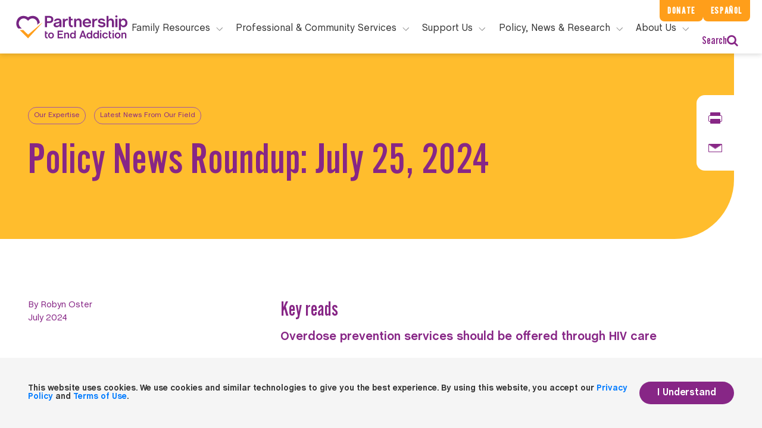

--- FILE ---
content_type: text/html; charset=UTF-8
request_url: https://drugfree.org/drug-and-alcohol-news/policy-news-roundup-july-25-2024/
body_size: 28847
content:
    <!doctype html>
<!--[if lt IE 7]><html class="no-js ie ie6 lt-ie9 lt-ie8 lt-ie7" lang="en-US"> <![endif]-->
<!--[if IE 7]><html class="no-js ie ie7 lt-ie9 lt-ie8" lang="en-US"> <![endif]-->
<!--[if IE 8]><html class="no-js ie ie8 lt-ie9" lang="en-US"> <![endif]-->
<!--[if gt IE 8]><!-->
<html class="no-js" lang="en-US"> <!--<![endif]-->
<head>
    <!-- Google Tag Manager -->
    <script>(function (w, d, s, l, i) {
            w[l] = w[l] || [];
            w[l].push({
                'gtm.start':
                    new Date().getTime(), event: 'gtm.js'
            });
            var f = d.getElementsByTagName(s)[0],
                j = d.createElement(s), dl = l != 'dataLayer' ? '&l=' + l : '';
            j.async = true;
            j.src =
                'https://www.googletagmanager.com/gtm.js?id=' + i + dl;
            f.parentNode.insertBefore(j, f);
        })(window, document, 'script', 'dataLayer', 'GTM-NV75N6N');</script>
    <script>
        window.dataLayer = window.dataLayer || [];
    </script>
    <!-- End Google Tag Manager -->
    <meta charset="UTF-8"/>
            <title>
                            Policy News Roundup: July 25, 2024 - Partnership to End Addiction
                                                    </title>
                <meta name="description" content="Where Families Find Answers">
        <meta http-equiv="Content-Type" content="text/html; charset=UTF-8"/>
    <meta http-equiv="X-UA-Compatible" content="IE=edge">
    <meta name="viewport" content="width=device-width, initial-scale=1.0">
    <link rel="author" href="https://drugfree.org/wp-content/themes/coa-2020/humans.txt"/>
    <link rel="pingback" href="https://drugfree.org/xmlrpc.php"/>
            <link rel="apple-touch-icon" sizes="180x180" href="https://drugfree.org/wp-content/themes/coa-2020/src/img/apple-touch-icon.png">
    <link rel="icon" type="image/png" sizes="32x32" href="https://drugfree.org/wp-content/themes/coa-2020/src/img/favicon-32x32.png">
    <link rel="icon" type="image/png" sizes="16x16" href="https://drugfree.org/wp-content/themes/coa-2020/src/img/favicon-16x16.png">

<meta name="robots" content="index, follow, max-image-preview:large, max-snippet:-1, max-video-preview:-1">
	<style>img:is([sizes="auto" i], [sizes^="auto," i]) { contain-intrinsic-size: 3000px 1500px }</style>
	
	<!-- This site is optimized with the Yoast SEO Premium plugin v25.9 (Yoast SEO v26.1) - https://yoast.com/wordpress/plugins/seo/ -->
	<link rel="canonical" href="https://drugfree.org/drug-and-alcohol-news/policy-news-roundup-july-25-2024/">
	<meta property="og:locale" content="en_US">
	<meta property="og:type" content="article">
	<meta property="og:title" content="Policy News Roundup: July 25, 2024 - Partnership News Service from Partnership to End Addiction">
	<meta property="og:description" content="Find more of our must-reads in policy news, including commentary on how HIV care can be leveraged to prevent overdose deaths.">
	<meta property="og:url" content="https://drugfree.org/drug-and-alcohol-news/policy-news-roundup-july-25-2024/">
	<meta property="og:site_name" content="Partnership to End Addiction">
	<meta property="article:publisher" content="https://www.facebook.com/PartnershipToEndAddiction">
	<meta property="og:image" content="https://cdn-01.drugfree.org/web/prod/wp-content/uploads/2021/07/19201239/US-court-house-kolderal-Moment-via-Getty-Images-1200x628-1.jpg">
	<meta property="og:image:width" content="1200">
	<meta property="og:image:height" content="628">
	<meta property="og:image:type" content="image/jpeg">
	<meta name="twitter:card" content="summary_large_image">
	<meta name="twitter:title" content="Policy News Roundup: July 25, 2024">
	<meta name="twitter:site" content="@ToEndAddiction">
	
	<!-- / Yoast SEO Premium plugin. -->


<style id="classic-theme-styles-inline-css" type="text/css">
/*! This file is auto-generated */
.wp-block-button__link{color:#fff;background-color:#32373c;border-radius:9999px;box-shadow:none;text-decoration:none;padding:calc(.667em + 2px) calc(1.333em + 2px);font-size:1.125em}.wp-block-file__button{background:#32373c;color:#fff;text-decoration:none}
</style>
<style id="global-styles-inline-css" type="text/css">
:root{--wp--preset--aspect-ratio--square: 1;--wp--preset--aspect-ratio--4-3: 4/3;--wp--preset--aspect-ratio--3-4: 3/4;--wp--preset--aspect-ratio--3-2: 3/2;--wp--preset--aspect-ratio--2-3: 2/3;--wp--preset--aspect-ratio--16-9: 16/9;--wp--preset--aspect-ratio--9-16: 9/16;--wp--preset--color--black: #000000;--wp--preset--color--cyan-bluish-gray: #abb8c3;--wp--preset--color--white: #ffffff;--wp--preset--color--pale-pink: #f78da7;--wp--preset--color--vivid-red: #cf2e2e;--wp--preset--color--luminous-vivid-orange: #ff6900;--wp--preset--color--luminous-vivid-amber: #fcb900;--wp--preset--color--light-green-cyan: #7bdcb5;--wp--preset--color--vivid-green-cyan: #00d084;--wp--preset--color--pale-cyan-blue: #8ed1fc;--wp--preset--color--vivid-cyan-blue: #0693e3;--wp--preset--color--vivid-purple: #9b51e0;--wp--preset--gradient--vivid-cyan-blue-to-vivid-purple: linear-gradient(135deg,rgba(6,147,227,1) 0%,rgb(155,81,224) 100%);--wp--preset--gradient--light-green-cyan-to-vivid-green-cyan: linear-gradient(135deg,rgb(122,220,180) 0%,rgb(0,208,130) 100%);--wp--preset--gradient--luminous-vivid-amber-to-luminous-vivid-orange: linear-gradient(135deg,rgba(252,185,0,1) 0%,rgba(255,105,0,1) 100%);--wp--preset--gradient--luminous-vivid-orange-to-vivid-red: linear-gradient(135deg,rgba(255,105,0,1) 0%,rgb(207,46,46) 100%);--wp--preset--gradient--very-light-gray-to-cyan-bluish-gray: linear-gradient(135deg,rgb(238,238,238) 0%,rgb(169,184,195) 100%);--wp--preset--gradient--cool-to-warm-spectrum: linear-gradient(135deg,rgb(74,234,220) 0%,rgb(151,120,209) 20%,rgb(207,42,186) 40%,rgb(238,44,130) 60%,rgb(251,105,98) 80%,rgb(254,248,76) 100%);--wp--preset--gradient--blush-light-purple: linear-gradient(135deg,rgb(255,206,236) 0%,rgb(152,150,240) 100%);--wp--preset--gradient--blush-bordeaux: linear-gradient(135deg,rgb(254,205,165) 0%,rgb(254,45,45) 50%,rgb(107,0,62) 100%);--wp--preset--gradient--luminous-dusk: linear-gradient(135deg,rgb(255,203,112) 0%,rgb(199,81,192) 50%,rgb(65,88,208) 100%);--wp--preset--gradient--pale-ocean: linear-gradient(135deg,rgb(255,245,203) 0%,rgb(182,227,212) 50%,rgb(51,167,181) 100%);--wp--preset--gradient--electric-grass: linear-gradient(135deg,rgb(202,248,128) 0%,rgb(113,206,126) 100%);--wp--preset--gradient--midnight: linear-gradient(135deg,rgb(2,3,129) 0%,rgb(40,116,252) 100%);--wp--preset--font-size--small: 13px;--wp--preset--font-size--medium: 20px;--wp--preset--font-size--large: 36px;--wp--preset--font-size--x-large: 42px;--wp--preset--spacing--20: 0.44rem;--wp--preset--spacing--30: 0.67rem;--wp--preset--spacing--40: 1rem;--wp--preset--spacing--50: 1.5rem;--wp--preset--spacing--60: 2.25rem;--wp--preset--spacing--70: 3.38rem;--wp--preset--spacing--80: 5.06rem;--wp--preset--shadow--natural: 6px 6px 9px rgba(0, 0, 0, 0.2);--wp--preset--shadow--deep: 12px 12px 50px rgba(0, 0, 0, 0.4);--wp--preset--shadow--sharp: 6px 6px 0px rgba(0, 0, 0, 0.2);--wp--preset--shadow--outlined: 6px 6px 0px -3px rgba(255, 255, 255, 1), 6px 6px rgba(0, 0, 0, 1);--wp--preset--shadow--crisp: 6px 6px 0px rgba(0, 0, 0, 1);}:where(.is-layout-flex){gap: 0.5em;}:where(.is-layout-grid){gap: 0.5em;}body .is-layout-flex{display: flex;}.is-layout-flex{flex-wrap: wrap;align-items: center;}.is-layout-flex > :is(*, div){margin: 0;}body .is-layout-grid{display: grid;}.is-layout-grid > :is(*, div){margin: 0;}:where(.wp-block-columns.is-layout-flex){gap: 2em;}:where(.wp-block-columns.is-layout-grid){gap: 2em;}:where(.wp-block-post-template.is-layout-flex){gap: 1.25em;}:where(.wp-block-post-template.is-layout-grid){gap: 1.25em;}.has-black-color{color: var(--wp--preset--color--black) !important;}.has-cyan-bluish-gray-color{color: var(--wp--preset--color--cyan-bluish-gray) !important;}.has-white-color{color: var(--wp--preset--color--white) !important;}.has-pale-pink-color{color: var(--wp--preset--color--pale-pink) !important;}.has-vivid-red-color{color: var(--wp--preset--color--vivid-red) !important;}.has-luminous-vivid-orange-color{color: var(--wp--preset--color--luminous-vivid-orange) !important;}.has-luminous-vivid-amber-color{color: var(--wp--preset--color--luminous-vivid-amber) !important;}.has-light-green-cyan-color{color: var(--wp--preset--color--light-green-cyan) !important;}.has-vivid-green-cyan-color{color: var(--wp--preset--color--vivid-green-cyan) !important;}.has-pale-cyan-blue-color{color: var(--wp--preset--color--pale-cyan-blue) !important;}.has-vivid-cyan-blue-color{color: var(--wp--preset--color--vivid-cyan-blue) !important;}.has-vivid-purple-color{color: var(--wp--preset--color--vivid-purple) !important;}.has-black-background-color{background-color: var(--wp--preset--color--black) !important;}.has-cyan-bluish-gray-background-color{background-color: var(--wp--preset--color--cyan-bluish-gray) !important;}.has-white-background-color{background-color: var(--wp--preset--color--white) !important;}.has-pale-pink-background-color{background-color: var(--wp--preset--color--pale-pink) !important;}.has-vivid-red-background-color{background-color: var(--wp--preset--color--vivid-red) !important;}.has-luminous-vivid-orange-background-color{background-color: var(--wp--preset--color--luminous-vivid-orange) !important;}.has-luminous-vivid-amber-background-color{background-color: var(--wp--preset--color--luminous-vivid-amber) !important;}.has-light-green-cyan-background-color{background-color: var(--wp--preset--color--light-green-cyan) !important;}.has-vivid-green-cyan-background-color{background-color: var(--wp--preset--color--vivid-green-cyan) !important;}.has-pale-cyan-blue-background-color{background-color: var(--wp--preset--color--pale-cyan-blue) !important;}.has-vivid-cyan-blue-background-color{background-color: var(--wp--preset--color--vivid-cyan-blue) !important;}.has-vivid-purple-background-color{background-color: var(--wp--preset--color--vivid-purple) !important;}.has-black-border-color{border-color: var(--wp--preset--color--black) !important;}.has-cyan-bluish-gray-border-color{border-color: var(--wp--preset--color--cyan-bluish-gray) !important;}.has-white-border-color{border-color: var(--wp--preset--color--white) !important;}.has-pale-pink-border-color{border-color: var(--wp--preset--color--pale-pink) !important;}.has-vivid-red-border-color{border-color: var(--wp--preset--color--vivid-red) !important;}.has-luminous-vivid-orange-border-color{border-color: var(--wp--preset--color--luminous-vivid-orange) !important;}.has-luminous-vivid-amber-border-color{border-color: var(--wp--preset--color--luminous-vivid-amber) !important;}.has-light-green-cyan-border-color{border-color: var(--wp--preset--color--light-green-cyan) !important;}.has-vivid-green-cyan-border-color{border-color: var(--wp--preset--color--vivid-green-cyan) !important;}.has-pale-cyan-blue-border-color{border-color: var(--wp--preset--color--pale-cyan-blue) !important;}.has-vivid-cyan-blue-border-color{border-color: var(--wp--preset--color--vivid-cyan-blue) !important;}.has-vivid-purple-border-color{border-color: var(--wp--preset--color--vivid-purple) !important;}.has-vivid-cyan-blue-to-vivid-purple-gradient-background{background: var(--wp--preset--gradient--vivid-cyan-blue-to-vivid-purple) !important;}.has-light-green-cyan-to-vivid-green-cyan-gradient-background{background: var(--wp--preset--gradient--light-green-cyan-to-vivid-green-cyan) !important;}.has-luminous-vivid-amber-to-luminous-vivid-orange-gradient-background{background: var(--wp--preset--gradient--luminous-vivid-amber-to-luminous-vivid-orange) !important;}.has-luminous-vivid-orange-to-vivid-red-gradient-background{background: var(--wp--preset--gradient--luminous-vivid-orange-to-vivid-red) !important;}.has-very-light-gray-to-cyan-bluish-gray-gradient-background{background: var(--wp--preset--gradient--very-light-gray-to-cyan-bluish-gray) !important;}.has-cool-to-warm-spectrum-gradient-background{background: var(--wp--preset--gradient--cool-to-warm-spectrum) !important;}.has-blush-light-purple-gradient-background{background: var(--wp--preset--gradient--blush-light-purple) !important;}.has-blush-bordeaux-gradient-background{background: var(--wp--preset--gradient--blush-bordeaux) !important;}.has-luminous-dusk-gradient-background{background: var(--wp--preset--gradient--luminous-dusk) !important;}.has-pale-ocean-gradient-background{background: var(--wp--preset--gradient--pale-ocean) !important;}.has-electric-grass-gradient-background{background: var(--wp--preset--gradient--electric-grass) !important;}.has-midnight-gradient-background{background: var(--wp--preset--gradient--midnight) !important;}.has-small-font-size{font-size: var(--wp--preset--font-size--small) !important;}.has-medium-font-size{font-size: var(--wp--preset--font-size--medium) !important;}.has-large-font-size{font-size: var(--wp--preset--font-size--large) !important;}.has-x-large-font-size{font-size: var(--wp--preset--font-size--x-large) !important;}
:where(.wp-block-post-template.is-layout-flex){gap: 1.25em;}:where(.wp-block-post-template.is-layout-grid){gap: 1.25em;}
:where(.wp-block-columns.is-layout-flex){gap: 2em;}:where(.wp-block-columns.is-layout-grid){gap: 2em;}
:root :where(.wp-block-pullquote){font-size: 1.5em;line-height: 1.6;}
</style>
<link rel="stylesheet" id="style-css" href="https://drugfree.org/wp-content/themes/coa-2020/dist/style.css?ver=d1ea1755aebc0dc987faa40a1f54c9f6" type="text/css" media="all">





<link rel="https://api.w.org/" href="https://drugfree.org/wp-json/">
<link rel="alternate" title="JSON" type="application/json" href="https://drugfree.org/wp-json/wp/v2/drug_alcohol_news/159485">
<link rel="EditURI" type="application/rsd+xml" title="RSD" href="https://drugfree.org/xmlrpc.php?rsd">
<meta name="generator" content="WordPress 6.8.3">
<link rel="shortlink" href="https://drugfree.org/?p=159485">
<link rel="alternate" title="oEmbed (JSON)" type="application/json+oembed" href="https://drugfree.org/wp-json/oembed/1.0/embed?url=https%3A%2F%2Fdrugfree.org%2Fdrug-and-alcohol-news%2Fpolicy-news-roundup-july-25-2024%2F">
<link rel="alternate" title="oEmbed (XML)" type="text/xml+oembed" href="https://drugfree.org/wp-json/oembed/1.0/embed?url=https%3A%2F%2Fdrugfree.org%2Fdrug-and-alcohol-news%2Fpolicy-news-roundup-july-25-2024%2F&amp;format=xml">
<link rel="icon" href="https://cdn-01.drugfree.org/web/prod/wp-content/uploads/2025/08/20165755/cropped-partnership-logo-238x238-1-150x150.png" sizes="32x32">
<link rel="icon" href="https://cdn-01.drugfree.org/web/prod/wp-content/uploads/2025/08/20165755/cropped-partnership-logo-238x238-1-300x300.png" sizes="192x192">
<link rel="apple-touch-icon" href="https://cdn-01.drugfree.org/web/prod/wp-content/uploads/2025/08/20165755/cropped-partnership-logo-238x238-1-300x300.png">
<meta name="msapplication-TileImage" content="https://cdn-01.drugfree.org/web/prod/wp-content/uploads/2025/08/20165755/cropped-partnership-logo-238x238-1-300x300.png">
		<style type="text/css" id="wp-custom-css">
			/* Suppress Donate Button on Gala page */

.page-id-174383 .coa-main-header__extra-links--primary {
	display: none;
}

/* secondary nav buttons */

@media (min-width: 1260px) {
	.coa-main-header__extra-links--primary, .coa-main-header__extra-links--secondary {
		padding: 6px 13px; 
		background-color: #ff9e1a;
		color: #fff;
		letter-spacing: .1em;
		font-size: 1em; 
	}
}

	/* main navigation menu headers */

@media (min-width: 1260px) {
    .coa-main-header .primary-menu .search, .coa-main-header .primary-menu__main-link {
        display: block;
        height: 40px;
        padding: 0;
        border-top: none;
        font-size: 1rem;
    }
}
	
	.coa-main-header .primary-menu__main-item .submenu__description--normal{
		line-height: 1.5em; 
		font-size: 15px;
	}
	
/* menu ctas */
	
.coa-main-header .primary-menu__main-item .submenu__description--special {
				font-size: 15px; 
	}
	

.header .opacity-load .sticky {
	z-index: 1; 
}

/* Right footer content resize */

.footer .right .contacts .contact .number a .large {
	font-size: 25px;
}

/* Resource Centers*/
.page-id-173149 .module-margin-bottom {
	margin-top:0px; 
}
.page-id-173149 .template-book-store .header {
	padding-bottom: 0px;
}

/* About Us */

.page-id-171652 .testimonial-module .box.purple {
	background: #772583;
}

.page-id-171652 .testimonial-module .testimonial-fix.purple {
    background: #772583;
}

/* Spanish About Us */
.page-id-173099 .banner-text {
	position: absolute !important;
    top: 200px;
    width: 100vw !important;
    margin: 0 auto !important;
    color: #ffffff !important;
}

.page-id-173099 .left > h1 {
	color: #ffffff!important;
}

/* Case for Support */
/*
.page-id-173398 .text-block-module__heading, .text-block-module h2, .text-block-module h3, .text-block-module h4 {
	font-size: 2.5rem; 
}
*/
/*
.page-id-173398 .page-template-template-basic .article-banner .banner-fix, .single-page .article-banner .banner-fix  {
    position: absolute;
    left: 0;
    width: 50%;
    height: 100%;
}*/

/*
.page-id-173398 .template-landing-level-2 .banner .box {
    border-radius: 0 0 100px 0;
    min-height: 350px;
    height: auto;
}*/


/*
.page-id-173398 ul.c-banner-cta.list-unstyled.links {
	display: none; 
}
*/


/*@media only screen and (min-width: 0px) and (max-width: 550px){
	.home .banner .ctaImage.imageOpacity {
		
		width: 90%;

}
.home .banner .message {
    top: 3vmin;
}
}*/

/*
.page-id-156619
div.card-columns{
	columns:1!important;
} 
*/

/* New Gala page */

.page-id-174383 
.article-banner {
	display: none!important; 
}

/*.page-id-174383 .page-template-template-basic .content, .single-page .content
{
	padding: 0;

}*/

/* EndOD */

.page-id-159253 
.article-banner {
	display: none; 
}

.page-id-159253 
.footer {
	display: none; 
}

.page-id-159253
.web.header {
	display: none; 
}

.page-id-159253
header.mobile {
	display: none; 
}


.page-id-155322
.article-banner, .articleRightImage:after, .banner .articleRightImage:after, .banner .image-background:after, .two-column-module .img:after {
	display: none; 
}

div.header.opacity-load.sticky{
	z-index: 2;
}

.page-id-152555
div.card-columns{
	columns:1!important;
} 

.page-id-95504, .page-id-115674
button.tablinks.active {
	color: rgb(136, 39, 134)!important;
	border-bottom: 1px solid rgb(136, 39, 134)!important;
}

.page-id-95504
button.tablinks {
	color: #808080!important;
}

.page-id-122084
.contact-widget .smaller p a {
	text-decoration: none!important;
	text-align: center;
}


.page-id-122084
.contact-widget .smaller p a:hover {
	color: #ffffff!important;
}

.page-id-112348
.c-banner-cta.list-unstyled.links {
	display: none !important;
}

.page-id-121977 h2 {
   scroll-margin-top: 7rem;
}

#23 {
	scroll-margin-top: 5rem;
}


/* Hubspot Forms */

div.hbspt-form {
	padding-left: 10%!important; 
}

label#label-firstname-754febee-9682-44d1-bb17-5e69270b1aba {
	font-family: '"ChaletBook", Sans-Serif;
}

div#hsForm_3f30e2e9-f2de-4a79-972c-a1a2ad6012e7 {
	width: 100%; 
}

.footer div.hbspt-form {
	padding-top: 10%!important;
	padding-left: 0!important; 
	margin-left: -30px!important;
}

@media only screen and (min-width: 0px) and (max-width: 550px) {
	.footer div.hbspt-form {
		margin-left: 30px!important;
    padding-left: 10px!important;
	}
	.footer #hsForm_016a42ba-f163-41ea-a443-33cef8b44eee {
		padding-left: 20px!important;
	}
	
	.page-id-93735 span.start-here, .page-id-115677 span.start-here {
		font-size: .75em!important; 
	}
}

/* Our Staff */

.page-id-62389 div.first-paragraph-with-overview.module-margin-top.module-margin-bottom > div.container {
	display: none!important; 
}


.single-page .content .next-articles .articles .box .img{
	background-position: 50%!important;
	background-size: cover!important; 

}

/* Podcast Episode Text*/

a.episode_link.row {
	font-size: 18px!important;
}


.asana-embed-iframe
 {
	 /*height: 533;*/
	height: 1000px !important; 
}

/* Share Story */

.btn.share-my-story {
	display: none!important; 
}

/*EPN logos*/

.page-id-173176 .template-landing-level-1 .banner .banner-text .right h6 {
	margin-top: 35px;
margin-left: 100px;
}

/* FamilyFrame footer and header styling */

.page-id-144044 .footer {
	display: none !important; 
}

.page-id-144044
header.coa-main-header {
	display: none !important; 
}

.page-id-144044
header.mobile {
	display: none !important; 
}

/* CBT Frame footer and header styling */

.page-id-145463 .footer {
	display: none !important; 
}

.page-id-145463 header.coa-main-header {
	display: none !important; 
}

.page-id-145463 header.mobile {
	display: none !important; 
}

/*Accordion Styling FamilyFrame pages*/

.page-id-144044
div.card-columns {
columns: 1!important; 
}

.page-id-144044
div.card{
	margin-left: 10%;
} 

.page-id-144044
.logo-quilt {
	margin-top: 0!important; 
}

.page-id-144044
.mb-4, .my-4{
	margin-bottom: 0px!important;
}

.page-id-145463
div.card-columns {
columns: 1!important; 
}

.page-id-145463
div.card{
	margin-left: 10%;
} 

.page-id-145463
.logo-quilt {
	margin-top: 0!important; 
}

.page-id-145463 
.module-margin-top {
	margin-top: 0px;
}

.page-id-145463 
.mb-4, .my-4{
	margin-bottom: 0px!important;
}

/*FireFrame */

.page-id-174781
div.card-columns {
columns: 1!important; 
}

.page-id-174781
div.card{
	margin-left: 10%;
} 

.page-id-174781
.logo-quilt {
	margin-top: 0!important; 
}

.page-id-174781
.mb-4, .my-4{
	margin-bottom: 0px!important;
}

.page-id-174781 .footer {
	display: none !important; 
}

.page-id-174781 header.coa-main-header {
	display: none !important; 
}

.page-id-174781 header.mobile {
	display: none !important; 
}


/* Latest Resource Styles */
@media only screen and (min-width: 0px) and (max-width: 550px){
	.ctaImage.imageOpacity.fade-image-in-with-delay {
		display: none; 
	}
}

.owl-stage, .owl-item, .owl-item.cloned {
	transition-duration: 3.5s!important;
}

.page-id-2 .media-block__heading.media-block__heading_search{
	font-weight: 800!important;
}

@media only screen and (min-width: 0px) and (max-width: 550px){
.page-id-2 .three-column-module .box p {
	font-weight: 800!important;
	}
}


.page-id-143003 .gform_wrapper .form-substance-use-risk-assessment .risk-assessment-intro .purple-note-block{
	display: none!important;
}

/* About Us */
.page-id-168986 .template-landing-level-1.template-landing-level-1-b .banner .image-background  {
	height: 500px;
}

.page-id-168986 .testimonial-module .box.purple {
	background: #772583;
}

.page-id-168986 .testimonial-module .testimonial-fix.purple {
    background: #772583;
}

.page-id-168986 .testimonial-module .box hr {
    border: .5px solid #ffffff;
}

.page-id-168986
div.card-columns {
columns: 1!important; 
}

.page-id-168986
div.card{
	margin-left: 10%;
} 

.page-id-168986
.mb-4, .my-4{
	margin-bottom: 0px!important;
}

.page-id-168986
div.card-columns {
columns: 1!important; 
}

.page-id-168986
div.card{
	margin-left: 10%;
} 

.page-id-168986
.mb-4, .my-4{
	margin-bottom: 0px!important;
}

@media (max-width: 1024px) {
  .page-id-168986 .template-landing-level-1 .banner .image-background {
        height: 125px;
    }
}

/* Read More extra CTA removal*/

a.read-more {
	display: none; 
}		</style>
		
                <!-- Fund Raise Up -->
    <script>
        (function (w, d, s, n, a) {
            if (!w[n]) {
                var l = 'call,catch,on,once,set,then,track'.split(','), i, o = function (n) {
                    return 'function' == typeof n ? o.l.push([arguments]) && o : function () {
                        return o.l.push([n, arguments]) && o
                    }
                }, t = d.getElementsByTagName(s)[0], j = d.createElement(s);
                j.async = !0;
                j.src = 'https://cdn.fundraiseup.com/widget/' + a;
                t.parentNode.insertBefore(j, t);
                o.s = Date.now();
                o.v = 4;
                o.h = w.location.href;
                o.l = [];
                for (i = 0; i < 7; i++) o[l[i]] = o(l[i]);
                w[n] = o
            }
        })(window, document, 'script', 'FundraiseUp', 'AQNJPZQD');
    </script>
    </head>
    <body class="wp-singular drug_alcohol_news-template-default single single-drug_alcohol_news postid-159485 single-format-standard wp-theme-coa-2020 " api-url="">
<!-- Google Tag Manager (noscript) -->
<noscript>
    <iframe src="https://www.googletagmanager.com/ns.html?id=GTM-NV75N6N"
            height="0" width="0" style="display:none;visibility:hidden"></iframe>
</noscript>
<!-- End Google Tag Manager (noscript) -->
                    <header class="coa-main-header">
            <div class="coa-main-header__extra-links">
                <a class="coa-main-header__extra-links--primary" href="#FUNHCTRHDZC">Donate</a>
                <a class="coa-main-header__extra-links--secondary"
                   href="/recursos-en-espanol/"><span>Recursos en </span>Español</a>
            </div>
            <div class="coa-main-header__logo-line">
                <a class="coa-main-header__logo"
                   href="https://drugfree.org"  data-track-event="navigation" data-track-action="top navigation link clicked" data-track-label="clicked: Logo"><svg class="o-icon-logo " version="1.1" xmlns="//www.w3.org/2000/svg"
     xmlns:xlink="//www.w3.org/1999/xlink" x="0px" y="0px"
     viewBox="0 0 553.3 137.7" style="enable-background:new 0 0 553.3 137.7;" xml:space="preserve">
<style type="text/css">
    .o-icon-logo__heart {
        fill: #772583;
    }
    .o-icon-logo__text {
        fill: #FF9E1B;
    }
</style>
    <path class="o-icon-logo__heart" d="M447.8,112.4V89.6h6.3v6.5h5.8v5.2h-5.8v11.2c0,3.4,1.4,5.1,4.3,5.1c0.7,0,1.3-0.1,1.8-0.2v5.4
	c-1,0.2-1.8,0.3-2.5,0.3C451.2,123,447.8,119.4,447.8,112.4z M268.5,109.3c0-7.6,5.4-13.9,12.1-13.9c5.2,0,7.6,3.4,8.1,4.4l0.2,0.4
	V87h6.3v35.5l-6,0v-4.6l-0.2,0.5c-1.4,2.9-4.7,4.7-8.4,4.7C273.7,123.1,268.5,117.2,268.5,109.3z M275,109.4c0,4.8,2.9,8.2,7,8.2
	c4.1,0,7-3.4,7-8.2c0-4.9-2.9-8.4-7-8.4S275,104.4,275,109.4z M465.1,96.1v26.3h6.3V96.1L465.1,96.1z M468.2,85
	c-1.8,0-3.2,1.5-3.2,3.2c0,1.8,1.5,3.2,3.2,3.2c1.8,0,3.2-1.5,3.2-3.2c0-0.9-0.3-1.7-1-2.3C469.9,85.4,469.1,85,468.2,85z
	 M518,101.2c3.4,0,5.2,2,5.2,5.8v15.5h6.3v-15.5c0-7.2-3.5-11.5-9.4-11.5c-3.4,0-6.4,1.9-7.5,4.8l-0.2,0.6v-4.7l-6,0v26.3h6.3v-15.5
	C512.5,103.4,514.6,101.2,518,101.2z M431.4,123.1c6.2,0,10.9-3.6,12.3-9.3h-6.6c-0.8,2.4-2.9,3.8-5.8,3.8c-4.1,0-6.9-3.4-6.9-8.2
	c0-4.9,2.8-8.4,6.9-8.4c2.8,0,4.9,1.4,5.7,3.8l6.5,0c-1.4-5.7-6.2-9.3-12.2-9.3c-7.5,0-13.4,6.1-13.4,13.9
	C418,117,423.9,123.1,431.4,123.1z M375.6,109.3c0-7.6,5.4-13.9,12.1-13.9c5.2,0,7.6,3.4,8.1,4.4l0.2,0.4V87l6.3,0v35.5h-6v-4.6
	l-0.2,0.5c-1.4,2.9-4.7,4.7-8.4,4.7C380.7,123.1,375.6,117.2,375.6,109.3z M382,109.4c0,4.8,2.9,8.2,7,8.2c4.1,0,7-3.4,7-8.2
	c0-4.9-2.9-8.4-7-8.4C384.9,101,382,104.4,382,109.4z M407.6,96.1v26.3h6.3V96.1H407.6z M410.7,85c-1.8,0-3.2,1.5-3.2,3.2
	c0,0.9,0.3,1.7,1,2.3c0.6,0.6,1.4,1,2.3,1c1.8,0,3.2-1.5,3.2-3.2C414,86.5,412.5,85,410.7,85z M331.4,87l13,35.4h-6.9l-2.4-7l0-0.1
	l-14.3,0l-2.5,7.1l-6.7,0l13-35.4L331.4,87z M333,109.7l-4.2-12.2c-0.4-1-0.9-3.2-0.9-3.5l-0.1-0.7l-0.1,0.7c0,0.2-0.6,2.4-0.9,3.5
	l-4.2,12.2L333,109.7z M167.5,109.3c0-7.8,5.9-13.9,13.4-13.9c7.5,0,13.4,6.1,13.4,13.9c0,7.7-5.9,13.8-13.4,13.8
	C173.4,123.1,167.5,117,167.5,109.3z M174,109.4c0,4.8,2.9,8.2,7,8.2c4.1,0,7-3.4,7-8.2c0-4.9-2.9-8.4-7-8.4
	C176.8,101,174,104.4,174,109.4z M162.9,123c0.7,0,1.5-0.1,2.5-0.3v-5.4c-0.5,0.1-1.1,0.2-1.8,0.2c-2.9,0-4.3-1.7-4.3-5.1v-11.2h5.8
	v-5.2l-5.8,0v-6.5l-6.3,0v22.8C153,119.4,156.4,123,162.9,123z M253.1,101.2c3.4,0,5.2,2,5.2,5.8v15.5h6.3V107
	c0-7.2-3.5-11.5-9.4-11.5c-3.4,0-6.4,1.9-7.5,4.8l-0.2,0.6v-4.7h-6v26.3h6.3V107C247.6,103.4,249.7,101.2,253.1,101.2z M502.3,109.3
	c0,7.7-5.9,13.8-13.4,13.8c-7.5,0-13.4-6-13.4-13.8c0-7.8,5.9-13.9,13.4-13.9C496.4,95.5,502.3,101.6,502.3,109.3z M495.8,109.4
	c0-4.9-2.9-8.4-7-8.4c-4.1,0-7,3.4-7,8.4c0,4.8,2.9,8.2,7,8.2S495.8,114.2,495.8,109.4z M344.9,109.3c0-7.6,5.4-13.9,12.1-13.9
	c5.2,0,7.6,3.4,8.1,4.4l0.2,0.4V87l6.3,0v35.5h-6v-4.6l-0.2,0.5c-1.4,2.9-4.7,4.7-8.4,4.7C350,123.1,344.9,117.2,344.9,109.3z
	 M351.3,109.4c0,4.8,2.9,8.2,7,8.2c4.1,0,7-3.4,7-8.2c0-4.9-2.9-8.4-7-8.4C354.2,101,351.3,104.4,351.3,109.4z M233.2,106.9v-6
	l-15.4,0v-8l18.3,0V87l-24.8,0v35.4l25.1,0v-6l-18.6,0v-9.5L233.2,106.9z M244.6,31.5c0,0,0,4.2,0,6.2c1.2-2.4,3-6.2,14.1-6.2
	c0,0,0,0.1,0.1,0.1v7.8c-5.3-0.6-8.8,1-11.2,3.3c-1.9,1.9-2.9,4.5-2.9,7.8v20.2h-9.1V31.5H244.6z M371.8,31.5v39.1h9.1V50.4
	c0-3.3,1-5.9,2.9-7.8c2.4-2.3,6-3.9,11.2-3.3v-7.8c0,0,0-0.1-0.1-0.1c-11,0-12.9,3.8-14.1,6.2c0-2,0-6.2,0-6.2H371.8z M305.4,38.9
	c3.6,0,7.8,1.5,7.8,8.6v23h9.1v-23c0-10.7-5.2-17-13.9-17c-5.1,0-9.4,2.8-11.1,7l-0.5,1.3v-7.4H288v39h9.1v-23
	C297.1,42.2,300.3,38.9,305.4,38.9z M277.8,71.1c1,0,2.2-0.1,3.6-0.4v-7.8c-0.8,0.2-1.6,0.2-2.6,0.2c-4.4,0-6.5-2.5-6.5-7.6V39.1
	h8.6v-7.6h-8.6v-9.6h-9.1v33.5C263.3,65.7,268.3,71.1,277.8,71.1z M462.8,47.6v23h9.1v-23c0-10.7-5.2-17-13.9-17
	c-4.8,0-9,2.6-10.8,6.5l-0.5,1.1V18.6h-9.1v52h9.1v-23c0-5.3,3.2-8.6,8.3-8.6C458.5,38.9,462.8,40.4,462.8,47.6z M414.6,30.5
	c-11.9,0-16.2,6.5-16.2,12c0,9.4,8,10.8,15,12l1.1,0.2c6.7,1.2,9.2,1.6,9.2,4.8c0,2.7-3.2,4.4-8,4.4c-4.6,0-7.7-1.5-8.9-4.2h-9.4
	c1,7.2,8.2,11.8,18.3,11.8c10.4,0,16.9-4.8,16.9-12.4c0-9.7-8.5-11.2-15.4-12.4c-0.5-0.1-0.9-0.2-1.3-0.2c-6-1-8.6-1.6-8.6-4.4
	c0-2.5,2.7-4,6.9-4c5.6,0,7.2,2.6,7.7,3.8h9.2C429.9,34.7,423.7,30.5,414.6,30.5z M162.5,70.6l-9.5,0l0-51.9l20.1,0
	c11.6,0,18.5,6.3,18.5,16.7c0,4.9-1.7,9-5,11.9c-3.3,2.9-7.9,4.4-13.3,4.4c0,0,0,0,0,0l-10.8,0L162.5,70.6z M162.5,43.3l10.5,0
	c0,0,0,0,0,0c6.1,0,9.2-2.7,9.2-8c0-5.3-3.3-8.3-9.2-8.3l-10.5,0L162.5,43.3z M327,51c0-5.7,2-10.9,5.8-14.7c3.7-3.8,8.6-5.8,14-5.8
	c5.7,0,10.8,2.2,14.4,6.2c4,4.4,5.8,10.5,5.2,17.1h-29.9l0,0.3c0.9,5.9,4.8,9.2,11,9.2c3.6,0,6.5-1.3,8-3.7h9.9
	c-2.3,7.5-8.8,11.7-17.8,11.7C335.8,71.4,327,62.7,327,51z M336.7,47.5h20.1l-0.1-0.3c-1-5.6-4.6-8.7-9.9-8.7c-4.9,0-8.8,3.4-10,8.7
	L336.7,47.5z M483,15.9c-2.8,0-5.1,2.3-5.1,5.1s2.3,5.1,5.1,5.1s5.1-2.3,5.1-5.1S485.8,15.9,483,15.9z M504.3,65l-0.5-0.9v20.8h-9.1
	V31.5h8.8v6.9l0.5-0.9c2.4-4.5,6.9-7,12.4-7c4.7,0,9.1,2.1,12.5,5.8c3.5,3.9,5.4,9.1,5.4,14.7c0,5.7-1.9,10.9-5.2,14.6
	c-3.3,3.7-7.8,5.7-12.6,5.7C510.2,71.5,506.1,68.1,504.3,65z M503.8,51.1c0,7.2,4.3,12.2,10.5,12.2c6.2,0,10.5-5,10.5-12.2
	c0-7.4-4.3-12.6-10.5-12.6C508.1,38.6,503.8,43.7,503.8,51.1z M206.5,71.4c-10.3,0-14-6-14-11.6c0-8.8,7.8-10.7,15.1-11.7
	c8.4-1.2,11.9-2.2,11.9-5.7c0-2.9-2.2-4.2-7.1-4.2c-4.5,0-7.3,1.6-8.3,4.8h-9.7c1.4-7.7,8.2-12.5,18-12.5c5.5,0,9.7,1.1,12.4,3.4
	c2.7,2.3,4.1,5.7,4.1,10.1v26.5H220c0-1.2,0-5.9,0-5.9v-0.5l-0.5,0.9C217.1,69.3,212.7,71.4,206.5,71.4z M208.8,63.8
	c6.4,0,10.7-3.3,10.7-8.1V51l-0.4,0.3c-2.5,1.6-5.6,2.3-10.1,3.1c-4.4,0.8-7,1.9-7,5.1C202,62.3,204.3,63.8,208.8,63.8z M487.6,70.6
	v-39h-9.3v39H487.6z"/>
    <g>
        <path class="o-icon-logo__heart" d="M37.2,68.2c-0.2-0.3-0.5-0.6-0.7-0.9c-2.4-3.2-4.1-6.9-4.6-10.9c-0.1-1-0.2-2-0.2-2.9
		c0-10.4,7.4-19.9,17.6-22.6c14.1-3.6,24.2,9.1,25.4,10.8c1.2-1.6,11.3-14.4,25.4-10.8c12.3,3.2,20.4,16.2,16.6,28.9l12.3-10
		c-0.5-4.8-2.1-9.6-4.6-14.4c-5.6-10.7-15.9-16.8-28.4-16.8c-8,0-15.9,2.5-21.3,6.6c-5.4-4-13.3-6.6-21.3-6.6
		c-12.5,0-22.9,6.1-28.4,16.8c-10.2,19.4-1.8,35.4,4.1,41.2l0.2,0.2h16.2C42.7,74,39.8,71.3,37.2,68.2
		C37.3,68.3,37.2,68.2,37.2,68.2"/>
        <path class="o-icon-logo__text" d="M74.7,105.5L52.6,84.1c0,0,0,0-0.1,0l-16.2,0c-0.1,0-0.1,0.1-0.1,0.1l38.4,38.3c0,0,0.1,0,0.1,0
		l65.4-71.1c0.4-0.5-0.2-1.2-0.7-0.7l-64.7,54.9C74.8,105.5,74.7,105.5,74.7,105.5z"/>
    </g>
</svg>
</a>
                <div class="coa-main-header__logo-line-buttons">
                    <a class="coa-main-header__logo-line-button coa-main-header__search" href="https://drugfree.org?s="><i
                            class="fa fa-search"></i></a>
                    <button class="coa-main-header__logo-line-button coa-main-header__hamburger" aria-label="Menu"
                            aria-expanded="false">
                        <i class="fa fa-bars"></i>
                        <i class="fa fa-times"></i>
                    </button>
                </div>
            </div>
            <ul class="primary-menu">
                                    <li class="primary-menu__main-item menu-item menu-item-type-custom menu-item-object-custom menu-item-has-children menu-item-171459">
                <span class="primary-menu__main-link"  data-track-event="navigation" data-track-action="top navigation link clicked" data-track-label="clicked: Family Resources">Family Resources</span>

                                    <i class="open-submenu fa fa-fw fa-chevron-down"></i>
                    <div class="submenu">
                        <button class="close-submenu"><i class="fa fa-fw fa-times"></i></button>
                        <!-- Normal Items -->
                                                    <div class="normal-items">
                                <h2 class="submenu__title">Family Resources</h2>
                                <ul class="submenu__items-container submenu__items-container--normal">
                                                                            <a href="https://drugfree.org/prevention-and-early-action/"><li class="menu-item menu-item-type-custom menu-item-object-custom menu-item-169865 submenu__item submenu__item--normal">
                                            <span target="_self" class="submenu__link submenu__link--normal">
                                               Prevention & Early Action</span>
                                            <p class="submenu__description submenu__description--normal">Proven strategies and early intervention techniques to prevent drug misuse and save lives.</p>
                                            </li></a>
                                                                            <a href="https://drugfree.org/treatment-and-recovery/"><li class="menu-item menu-item-type-custom menu-item-object-custom menu-item-171452 submenu__item submenu__item--normal">
                                            <span target="_self" class="submenu__link submenu__link--normal">
                                               Treatment & Recovery</span>
                                            <p class="submenu__description submenu__description--normal">Effective treatment and recovery resources to address substance use disorder and regain wellness.</p>
                                            </li></a>
                                                                            <a href="https://drugfree.org/get-support"><li class="menu-item menu-item-type-custom menu-item-object-custom menu-item-169866 submenu__item submenu__item--normal">
                                            <span target="_self" class="submenu__link submenu__link--normal">
                                               Family Support Services</span>
                                            <p class="submenu__description submenu__description--normal">Free, confidential support through our helpline, text messaging, and online groups for families.</p>
                                            </li></a>
                                                                            <a href="https://drugfree.org/drugs/"><li class="menu-item menu-item-type-custom menu-item-object-custom menu-item-171454 submenu__item submenu__item--normal">
                                            <span target="_self" class="submenu__link submenu__link--normal">
                                               Drug Information & Facts</span>
                                            <p class="submenu__description submenu__description--normal">An in-depth guide to drug types, effects, and risks along with safe practices.</p>
                                            </li></a>
                                                                            <a href="https://drugfree.org/resource-centers"><li class="menu-item menu-item-type-custom menu-item-object-custom menu-item-178448 submenu__item submenu__item--normal">
                                            <span target="_self" class="submenu__link submenu__link--normal">
                                               Resource Centers</span>
                                            <p class="submenu__description submenu__description--normal">Explore a variety of resource centers with guidance on prevention, recovery, family support and more.</p>
                                            </li></a>
                                                                            <a href="https://drugfree.org/change-story/"><li class="menu-item menu-item-type-custom menu-item-object-custom menu-item-171453 submenu__item submenu__item--normal">
                                            <span target="_self" class="submenu__link submenu__link--normal">
                                               Family Stories</span>
                                            <p class="submenu__description submenu__description--normal">Transformative narratives of recovery and personal triumph over addiction challenges.</p>
                                            </li></a>
                                                                    </ul>
                            </div>
                        
                        <!-- Special Items -->
                                                    <div class="special-items">
                                <ul class="submenu__items-container submenu__items-container--special">
                                                                            <a href="https://drugfree.org/article/get-one-on-one-help/"><li class="menu-item menu-item-type-custom menu-item-object-custom special-item menu-item-171456 submenu__item submenu__item--special">
                                            <span target="_self" class="submenu__link submenu__link--special"
                                               >Connect with our Helpline</span>
                                            <p class="submenu__description submenu__description--special">Text, email, or call for free, confidential help addressing your child’s substance use challenges.</p>
                                            <img class="arrow-icon" src="https://drugfree.org/wp-content/themes/coa-2020/src/img/arrow-yellow-right.png">
                                        </li></a>
                                                                            <a href="https://drugfree.org/get-help-hope-by-text/"><li class="menu-item menu-item-type-custom menu-item-object-custom special-item menu-item-171457 submenu__item submenu__item--special">
                                            <span target="_self" class="submenu__link submenu__link--special"
                                               >Join Help & Hope by Text</span>
                                            <p class="submenu__description submenu__description--special">Receive personalized texts with tailored tips, tools, and resources for every stage of support.</p>
                                            <img class="arrow-icon" src="https://drugfree.org/wp-content/themes/coa-2020/src/img/arrow-yellow-right.png">
                                        </li></a>
                                                                            <a href="https://drugfree.org/substance-use-risk-assessment-iframe/"><li class="menu-item menu-item-type-custom menu-item-object-custom special-item menu-item-171458 submenu__item submenu__item--special">
                                            <span target="_self" class="submenu__link submenu__link--special"
                                               >Take our Prevention Check-Up Assessment</span>
                                            <p class="submenu__description submenu__description--special">Assess your child’s substance use risk with our free, confidential tool for tailored guidance.</p>
                                            <img class="arrow-icon" src="https://drugfree.org/wp-content/themes/coa-2020/src/img/arrow-yellow-right.png">
                                        </li></a>
                                                                            <a href="https://drugfree.org/supportmeetings/"><li class="menu-item menu-item-type-custom menu-item-object-custom special-item menu-item-172171 submenu__item submenu__item--special">
                                            <span target="_self" class="submenu__link submenu__link--special"
                                               >Join our Online Support Groups</span>
                                            <p class="submenu__description submenu__description--special">Join our support groups for parents and caregivers.</p>
                                            <img class="arrow-icon" src="https://drugfree.org/wp-content/themes/coa-2020/src/img/arrow-yellow-right.png">
                                        </li></a>
                                                                    </ul>
                            </div>
                                            </div>
                            </li>
                    <li class="primary-menu__main-item menu-item menu-item-type-custom menu-item-object-custom menu-item-has-children menu-item-169868">
                <span class="primary-menu__main-link"  data-track-event="navigation" data-track-action="top navigation link clicked" data-track-label="clicked: Professional & Community Services">Professional & Community Services</span>

                                    <i class="open-submenu fa fa-fw fa-chevron-down"></i>
                    <div class="submenu">
                        <button class="close-submenu"><i class="fa fa-fw fa-times"></i></button>
                        <!-- Normal Items -->
                                                    <div class="normal-items">
                                <h2 class="submenu__title">Professional & Community Services</h2>
                                <ul class="submenu__items-container submenu__items-container--normal">
                                                                            <a href="https://drugfree.org/practice-areas-services/"><li class="menu-item menu-item-type-custom menu-item-object-custom menu-item-171474 submenu__item submenu__item--normal">
                                            <span target="_self" class="submenu__link submenu__link--normal">
                                               Services and Solutions Overview</span>
                                            <p class="submenu__description submenu__description--normal">We leverage our research and industry-leading knowledge to empower organizations and professionals.</p>
                                            </li></a>
                                                                            <a href="https://experts.drugfree.org/experts/"><li class="menu-item menu-item-type-custom menu-item-object-custom menu-item-171475 submenu__item submenu__item--normal">
                                            <span target="_self" class="submenu__link submenu__link--normal">
                                               Our Experts</span>
                                            <p class="submenu__description submenu__description--normal">We are a diverse community of researchers, advocates, clinicians, communicators, and practitioners.</p>
                                            </li></a>
                                                                            <a href="https://experts.drugfree.org/services-capabililties/"><li class="menu-item menu-item-type-custom menu-item-object-custom menu-item-172852 submenu__item submenu__item--normal">
                                            <span target="_self" class="submenu__link submenu__link--normal">
                                               Partner Networks</span>
                                            <p class="submenu__description submenu__description--normal">Partner with us to develop and share compassionate, research-backed messages that raise awareness and drive action on substance use and addiction nationwide.</p>
                                            </li></a>
                                                                            <a href="https://drugfree.org/prevention-services-resources/"><li class="menu-item menu-item-type-custom menu-item-object-custom menu-item-172853 submenu__item submenu__item--normal">
                                            <span target="_self" class="submenu__link submenu__link--normal">
                                               Prevention Resources</span>
                                            <p class="submenu__description submenu__description--normal">Discover how we collaborate with prevention professionals to implement evidence-based strategies that reduce youth substance use and support healthier communities.</p>
                                            </li></a>
                                                                    </ul>
                            </div>
                        
                        <!-- Special Items -->
                                                    <div class="special-items">
                                <ul class="submenu__items-container submenu__items-container--special">
                                                                            <a href="https://experts.drugfree.org/trainings/"><li class="menu-item menu-item-type-custom menu-item-object-custom special-item menu-item-172851 submenu__item submenu__item--special">
                                            <span target="_self" class="submenu__link submenu__link--special"
                                               >View our Trainings</span>
                                            <p class="submenu__description submenu__description--special">Access trainings to meet the needs of providers, clinicians, educators, other youth-serving professionals. Flexible delivery options include self-paced, live virtual, and in-person.</p>
                                            <img class="arrow-icon" src="https://drugfree.org/wp-content/themes/coa-2020/src/img/arrow-yellow-right.png">
                                        </li></a>
                                                                            <a href="https://experts.drugfree.org/#page-footer"><li class="menu-item menu-item-type-custom menu-item-object-custom special-item menu-item-171476 submenu__item submenu__item--special">
                                            <span target="_self" class="submenu__link submenu__link--special"
                                               >Connect With Our Business Services Team</span>
                                            <p class="submenu__description submenu__description--special">We offer custom solutions to our clients. Let us know how we can help you achieve your goals.</p>
                                            <img class="arrow-icon" src="https://drugfree.org/wp-content/themes/coa-2020/src/img/arrow-yellow-right.png">
                                        </li></a>
                                                                    </ul>
                            </div>
                                            </div>
                            </li>
                    <li class="primary-menu__main-item menu-item menu-item-type-custom menu-item-object-custom menu-item-has-children menu-item-171455">
                <span class="primary-menu__main-link"  data-track-event="navigation" data-track-action="top navigation link clicked" data-track-label="clicked: Support Us">Support Us</span>

                                    <i class="open-submenu fa fa-fw fa-chevron-down"></i>
                    <div class="submenu">
                        <button class="close-submenu"><i class="fa fa-fw fa-times"></i></button>
                        <!-- Normal Items -->
                                                    <div class="normal-items">
                                <h2 class="submenu__title">Support Us</h2>
                                <ul class="submenu__items-container submenu__items-container--normal">
                                                                            <a href="https://drugfree.org/other-ways-to-give/"><li class="menu-item menu-item-type-custom menu-item-object-custom menu-item-171462 submenu__item submenu__item--normal">
                                            <span target="_self" class="submenu__link submenu__link--normal">
                                               Ways to Give</span>
                                            <p class="submenu__description submenu__description--normal">The many ways to donate, providing families with vital tools to combat addiction.</p>
                                            </li></a>
                                                                            <a href="https://drugfree.org/advocate-for-change/"><li class="menu-item menu-item-type-custom menu-item-object-custom menu-item-171464 submenu__item submenu__item--normal">
                                            <span target="_self" class="submenu__link submenu__link--normal">
                                               Advocacy In Action</span>
                                            <p class="submenu__description submenu__description--normal">How we drive policy change and empower communities in raising up solutions to critical issues.</p>
                                            </li></a>
                                                                            <a href="https://drugfree.org/article/endurance/"><li class="menu-item menu-item-type-custom menu-item-object-custom menu-item-178209 submenu__item submenu__item--normal">
                                            <span target="_self" class="submenu__link submenu__link--normal">
                                               Our Endurance Teams</span>
                                            <p class="submenu__description submenu__description--normal">Learn more and apply for our NYC Marathon and other endurance teams.</p>
                                            </li></a>
                                                                    </ul>
                            </div>
                        
                        <!-- Special Items -->
                                                    <div class="special-items">
                                <ul class="submenu__items-container submenu__items-container--special">
                                                                            <a href="https://drugfree.org/?form=FUNHCTRHDZC"><li class="menu-item menu-item-type-custom menu-item-object-custom special-item menu-item-171465 submenu__item submenu__item--special">
                                            <span target="_self" class="submenu__link submenu__link--special"
                                               >Donate Now</span>
                                            <p class="submenu__description submenu__description--special">Your donation provides vital services and resources that empower families and address addiction.</p>
                                            <img class="arrow-icon" src="https://drugfree.org/wp-content/themes/coa-2020/src/img/arrow-yellow-right.png">
                                        </li></a>
                                                                            <a href="https://drugfree.org/article/fundraise-on-our-behalf/"><li class="menu-item menu-item-type-custom menu-item-object-custom special-item menu-item-171466 submenu__item submenu__item--special">
                                            <span target="_self" class="submenu__link submenu__link--special"
                                               >Start a Fundraiser</span>
                                            <p class="submenu__description submenu__description--special">Raise funds for a special event or in tribute to ensure families have the support they need.</p>
                                            <img class="arrow-icon" src="https://drugfree.org/wp-content/themes/coa-2020/src/img/arrow-yellow-right.png">
                                        </li></a>
                                                                            <a href="https://drugfree.org/annual-gala/"><li class="menu-item menu-item-type-custom menu-item-object-custom special-item menu-item-171467 submenu__item submenu__item--special">
                                            <span target="_self" class="submenu__link submenu__link--special"
                                               >Attend our Gala</span>
                                            <p class="submenu__description submenu__description--special">Our annual event celebrates distinguished leaders and partners in our mission while providing critical support for our work.</p>
                                            <img class="arrow-icon" src="https://drugfree.org/wp-content/themes/coa-2020/src/img/arrow-yellow-right.png">
                                        </li></a>
                                                                    </ul>
                            </div>
                                            </div>
                            </li>
                    <li class="primary-menu__main-item menu-item menu-item-type-custom menu-item-object-custom menu-item-has-children menu-item-169867">
                <span class="primary-menu__main-link"  data-track-event="navigation" data-track-action="top navigation link clicked" data-track-label="clicked: Policy, News & Research">Policy, News & Research</span>

                                    <i class="open-submenu fa fa-fw fa-chevron-down"></i>
                    <div class="submenu">
                        <button class="close-submenu"><i class="fa fa-fw fa-times"></i></button>
                        <!-- Normal Items -->
                                                    <div class="normal-items">
                                <h2 class="submenu__title">Policy, News & Research</h2>
                                <ul class="submenu__items-container submenu__items-container--normal">
                                                                            <a href="https://drugfree.org/our-policy-work/"><li class="menu-item menu-item-type-custom menu-item-object-custom menu-item-171468 submenu__item submenu__item--normal">
                                            <span target="_self" class="submenu__link submenu__link--normal">
                                               Policy Work</span>
                                            <p class="submenu__description submenu__description--normal">Using research and family insights to drive policies to improve treatment and prevent addiction.</p>
                                            </li></a>
                                                                            <a href="https://drugfree.org/research/"><li class="menu-item menu-item-type-custom menu-item-object-custom menu-item-171469 submenu__item submenu__item--normal">
                                            <span target="_self" class="submenu__link submenu__link--normal">
                                               Evidence-Based Research</span>
                                            <p class="submenu__description submenu__description--normal">Original research enhancing prevention, treatment, and recovery methods and practices.</p>
                                            </li></a>
                                                                            <a href="https://drugfree.org/reports/"><li class="menu-item menu-item-type-custom menu-item-object-custom menu-item-171470 submenu__item submenu__item--normal">
                                            <span target="_self" class="submenu__link submenu__link--normal">
                                               Research Reports</span>
                                            <p class="submenu__description submenu__description--normal">Key insights on addiction prevention, treatment, &#038; recovery.</p>
                                            </li></a>
                                                                            <a href="https://drugfree.org/newsroom/"><li class="menu-item menu-item-type-custom menu-item-object-custom menu-item-171471 submenu__item submenu__item--normal">
                                            <span target="_self" class="submenu__link submenu__link--normal">
                                               Partnership News</span>
                                            <p class="submenu__description submenu__description--normal">Latest updates on our partnerships, work, and press announcements driving change.</p>
                                            </li></a>
                                                                            <a href="https://drugfree.org/drug-and-alcohol-news/"><li class="menu-item menu-item-type-custom menu-item-object-custom menu-item-171472 submenu__item submenu__item--normal">
                                            <span target="_self" class="submenu__link submenu__link--normal">
                                               News from the Field</span>
                                            <p class="submenu__description submenu__description--normal">Curated news and updates for advocates, policymakers, and community leaders in the addiction field.</p>
                                            </li></a>
                                                                    </ul>
                            </div>
                        
                        <!-- Special Items -->
                                                    <div class="special-items">
                                <ul class="submenu__items-container submenu__items-container--special">
                                                                            <a href="https://drugfree.org/advocate-for-change/"><li class="menu-item menu-item-type-custom menu-item-object-custom special-item menu-item-171473 submenu__item submenu__item--special">
                                            <span target="_self" class="submenu__link submenu__link--special"
                                               >Make Your Voice Heard</span>
                                            <p class="submenu__description submenu__description--special">Join the community of advocates working to transform how our nation addresses addiction.</p>
                                            <img class="arrow-icon" src="https://drugfree.org/wp-content/themes/coa-2020/src/img/arrow-yellow-right.png">
                                        </li></a>
                                                                    </ul>
                            </div>
                                            </div>
                            </li>
                    <li class="primary-menu__main-item menu-item menu-item-type-custom menu-item-object-custom menu-item-has-children menu-item-169869">
                <span class="primary-menu__main-link"  data-track-event="navigation" data-track-action="top navigation link clicked" data-track-label="clicked: About Us">About Us</span>

                                    <i class="open-submenu fa fa-fw fa-chevron-down"></i>
                    <div class="submenu">
                        <button class="close-submenu"><i class="fa fa-fw fa-times"></i></button>
                        <!-- Normal Items -->
                                                    <div class="normal-items">
                                <h2 class="submenu__title">About Us</h2>
                                <ul class="submenu__items-container submenu__items-container--normal">
                                                                            <a href="https://drugfree.org/about-us"><li class="menu-item menu-item-type-custom menu-item-object-custom menu-item-171477 submenu__item submenu__item--normal">
                                            <span target="_self" class="submenu__link submenu__link--normal">
                                               About the Partnership</span>
                                            <p class="submenu__description submenu__description--normal">What we do, who we serve, and our key priorities to end the addiction crisis in the U.S.</p>
                                            </li></a>
                                                                            <a href="https://drugfree.org/about-us/board-of-directors/"><li class="menu-item menu-item-type-custom menu-item-object-custom menu-item-171478 submenu__item submenu__item--normal">
                                            <span target="_self" class="submenu__link submenu__link--normal">
                                               Board of Directors</span>
                                            <p class="submenu__description submenu__description--normal">Our board of dedicated leaders driving our mission to support families and prevent addiction.</p>
                                            </li></a>
                                                                            <a href="https://drugfree.org/our-team/"><li class="menu-item menu-item-type-custom menu-item-object-custom menu-item-171479 submenu__item submenu__item--normal">
                                            <span target="_self" class="submenu__link submenu__link--normal">
                                               Our Team</span>
                                            <p class="submenu__description submenu__description--normal">Our highly-trained staff working to engage families and communities in ending the addiction crisis.</p>
                                            </li></a>
                                                                            <a href="https://drugfree.org/annual-report-financials/"><li class="menu-item menu-item-type-custom menu-item-object-custom menu-item-171480 submenu__item submenu__item--normal">
                                            <span target="_self" class="submenu__link submenu__link--normal">
                                               Annual Reports & Financials</span>
                                            <p class="submenu__description submenu__description--normal">Our annual reports and financial statements demonstrate our transparency and impact.</p>
                                            </li></a>
                                                                            <a href="https://drugfree.org/article/work-at-the-partnership/"><li class="menu-item menu-item-type-custom menu-item-object-custom menu-item-171481 submenu__item submenu__item--normal">
                                            <span target="_self" class="submenu__link submenu__link--normal">
                                               Jobs</span>
                                            <p class="submenu__description submenu__description--normal">Join our team of experts delivering transforming addiction care with innovation, empathy, and data insights.</p>
                                            </li></a>
                                                                    </ul>
                            </div>
                        
                        <!-- Special Items -->
                                                    <div class="special-items">
                                <ul class="submenu__items-container submenu__items-container--special">
                                                                            <a href="https://cdn-01.drugfree.org/web/prod/wp-content/uploads/2025/11/21141931/ar_111825_compressed.pdf"><li class="menu-item menu-item-type-custom menu-item-object-custom special-item menu-item-171482 submenu__item submenu__item--special">
                                            <span target="_self" class="submenu__link submenu__link--special"
                                               >Our Impact</span>
                                            <p class="submenu__description submenu__description--special">Check out our 2024 report highlighting strategies for prevention, treatment and family engagement.</p>
                                            <img class="arrow-icon" src="https://drugfree.org/wp-content/themes/coa-2020/src/img/arrow-yellow-right.png">
                                        </li></a>
                                                                            <a href="https://drugfree.org/elizabeth-vargas-podcast/"><li class="menu-item menu-item-type-custom menu-item-object-custom special-item menu-item-171483 submenu__item submenu__item--special">
                                            <span target="_self" class="submenu__link submenu__link--special"
                                               >Heart of the Matter Podcast with Elizabeth Vargas</span>
                                            <p class="submenu__description submenu__description--special">Tune in as journalist Elizabeth Vargas dives into personal stories and expert perspectives to inspire change.</p>
                                            <img class="arrow-icon" src="https://drugfree.org/wp-content/themes/coa-2020/src/img/arrow-yellow-right.png">
                                        </li></a>
                                                                            <a href="https://drugfree.org/partnership-newsroom/"><li class="menu-item menu-item-type-custom menu-item-object-custom special-item menu-item-171484 submenu__item submenu__item--special">
                                            <span target="_self" class="submenu__link submenu__link--special"
                                               >Media Center</span>
                                            <p class="submenu__description submenu__description--special">Find information about our work, our stance on today’s most pressing addiction issues, connect with experts and get answers to frequently asked questions.</p>
                                            <img class="arrow-icon" src="https://drugfree.org/wp-content/themes/coa-2020/src/img/arrow-yellow-right.png">
                                        </li></a>
                                                                    </ul>
                            </div>
                                            </div>
                            </li>
        
        <li class="primary-menu__main-item search">
            <a href="https://drugfree.org?s=">Search <i class="fa fa-search"></i></a>
        </li>
            </ul>
        </header>
    
    <section class="single-page">
        <div class="fixed-navigation">
    <div class="container">
        <ul class="list-unstyled"></ul>
    </div>
</div>        <div class="article-banner ">
    <div class="banner-fix"></div>
    <div class="container">
        <div class="box d-table w-100">
            <div
                class="d-table-cell align-middle h-100 left w-100 articleBoxTitle">
                    <ul class="list-unstyled breadcrumbs fade-in-with-delay">
                    <li class="breadcrumbs__item"><a class="breadcrumbs__link" href="https://drugfree.org/our-expertise/">Our Expertise</a>
            </li>
                    <li class="breadcrumbs__item"><a class="breadcrumbs__link" href="/drug-and-alcohol-news/">Latest News From Our Field</a>
            </li>
            </ul>
                                <h1>Policy News Roundup: July 25, 2024</h1>
                    <ul class="c-banner-cta list-unstyled links">
    <li>
        <a href="https://drugfree.org/print/page.php?id=159485"
           target="_blank"  data-track-event="content interactions" data-track-action="clicked: print">
            <img loading="lazy" src="https://drugfree.org/wp-content/themes/coa-2020/src/img/icons/print.svg" alt="icon"/>
        </a>
    </li>
    <li>
                                                                                <a href="mailto:?subject=Partnership%20to%20End%20Addiction%20%7C%20Policy%20News%20Roundup%3A%20July%2025%2C%202024&body=I%20thought%20this%20information%20was%20helpful%20and%20wanted%20to%20share%20https%3A%2F%2Fdrugfree.org%2Fdrug-and-alcohol-news%2Fpolicy-news-roundup-july-25-2024%2F%3F"  data-track-event="content interactions" data-track-action="clicked: email">
            <img loading="lazy" src="https://drugfree.org/wp-content/themes/coa-2020/src/img/icons/email.svg" alt="icon"/>
        </a>
    </li>
</ul>                            </div>
                    </div>
    </div>
</div>        <div class="content">
            <div class="container">
                <div class="row">
                    <div class="col-12 col-md-12 col-lg-3 sidebar-widget right">
                                                <div class="widgets">
                                            <div class="author-detail-widget">
            <div class="name">
                By Robyn Oster
            </div>
            <div class="date">July 2024</div>
        </div>
    

                                                        
                
    <div class="cta-widget email-signup fade-in animated-boxes">
        <div class="d-table mb-4 animated-box">
                            <div class="d-table-cell align-middle">
                    <img loading="lazy" src="https://cdn-01.drugfree.org/web/prod/wp-content/uploads/2020/07/19201805/newsletter-300-1-2.png" alt="icon" class="mr-3 icon-64"/>
                </div>
                        <div class="d-table-cell align-middle">
                <p class="h8 m-0">Get the latest news from our field</p>
            </div>
        </div>
        <div class="message">
            <p>Sign up now for a weekly digest of the top drug and alcohol news that impacts your work, life and community.</p>
<p>    <script charset="utf-8" type="text/javascript" src="//js.hsforms.net/forms/v2.js"></script><br />
<script>
  hbspt.forms.create({
    region: "na1",
    portalId: "8282853",
    formId: "e7c0c8a3-1e3d-427c-82e5-95fbf391df8f"
  });
</script></p>
<p><!--Protected by <strong>reCAPTCHA</strong>
<a href="https://www.google.com/intl/en/policies/privacy/" target="_blank">Privacy</a> | <a href="https://www.google.com/intl/en/policies/terms/" target="_blank">Terms</a> --!>




<style>
/***
.grecaptcha-badge {
display: none; 
}
***/
</style>



</p>

        </div>
        <div class="small-explainer mt-3 animated-box">
            
        </div>
        <div class="triangle"></div>
    </div>
                                                    </div>
                    </div>
                    <div class="col-12 col-md-12 col-lg-9 left">
                                                
                <div
        class="text-block-module left-indent right-indent  "
        data-block-type="header">
                    <h2 id="Key reads" class="text-block-module__heading epsilon">Key reads</h2>
            </div>
    
    
    
    
    
    
    
    
    
    
    
    
    
    
    
    
    
                <div
        class="text-block-module left-indent right-indent  "
        data-block-type="header">
                    <h3 class="text-block-module__heading iota">Overdose prevention services should be offered through HIV care</h3>
            </div>
    
    
    
    
    
    
    
    
    
    
    
    
    
    
    
    
    
    
    
                <div
        class="text-block-module left-indent right-indent  ">
        <p>National Institute on Drug Abuse Director Nora Volkow explains the need to leverage the successes of HIV care to prevent overdose deaths. HIV and substance use are inextricably linked. An analysis of the New York City HIV surveillance registry found that in 2017, rates of overdose deaths for people with HIV were more than double overall overdose death rates for the city, but that 98% of those who died of overdose had been linked to HIV care after their HIV diagnosis and that more than three-quarters had been retained in care. This highlights an overlooked opportunity to save lives. Drug overdose claims more lives of people with HIV than HIV-related illness. Volkow says 81% of people who received an HIV diagnosis in 2019 in the U.S. were linked to HIV care within a month, 66% received care and 50% were retained in care. It is sometimes hard to reach people who use drugs with substance use treatment or harm reduction, but when people with HIV seek and receive treatment for HIV, it presents a promising opportunity to deliver addiction services. Delivering naloxone and overdose education in HIV care settings is a relatively easy way to prevent overdose deaths.</p>
<p>Source: <a href="https://nida.nih.gov/about-nida/noras-blog/2024/07/we-should-leverage-successes-hiv-care-to-prevent-overdose-mortality" rel="noopener" target="_blank">We should leverage the successes of HIV care to prevent overdose mortality</a> (National Institute on Drug Abuse)</p>

    </div>
    
    
    
    
    
    
    
    
    
    
    
    
    
    
    
                <div
        class="text-block-module left-indent right-indent  "
        data-block-type="header">
                    <h3 class="text-block-module__heading iota">Hemp legalization opened the door to intoxicating products</h3>
            </div>
    
    
    
    
    
    
    
    
    
    
    
    
    
    
    
    
    
    
    
                <div
        class="text-block-module left-indent right-indent  ">
        <p>Lawmakers who backed hemp legalization in the 2018 Farm Bill expected the plant to be used for textiles and nonintoxicating supplements. They did not realize that, with some chemistry, hemp can get you high. People anywhere in the U.S. can use hemp-derived THC without breaking federal law. Hemp and marijuana are varieties of the same plant species. Marijuana is defined by its high content of delta-9 THC. Hemp contains very little delta-9 THC but can contain a large amount of CBD, a cannabinoid that does not get you high. The Controlled Substances Act explicitly outlawed both hemp and marijuana. The Farm Bill defines hemp in a way that allows the plant and products made with it as long as they contain less than 0.3% delta-9 THC, making it seemingly legal to convert CBD into delta-8 THC as long as the process started with a plant that contained less than 0.3% delta-9 THC. The Farm Bill also appears to authorize the creation of hemp-based delta-9 THC products as long as the total delta-9 content is 0.3% or less of the product’s dry weight. The hemp-derived cannabinoid industry is now worth billions of dollars, and hemp-derived intoxicants are available at vape shops and gas stations, but they are not regulated. </p>
<p>Source: <a href="https://www.theatlantic.com/ideas/archive/2024/07/hemp-marijuana-legal-thc/678988/" rel="noopener" target="_blank">Congress Accidentally Legalized Weed Six Years Ago</a> (The Atlantic)</p>

    </div>
    
    
    
    
    
    
    
    
    
    
    
    
    
    
    
                <div
        class="text-block-module left-indent right-indent module-margin-top "
        data-block-type="header">
                    <h2 id="Federal news" class="text-block-module__heading epsilon">Federal news</h2>
            </div>
    
    
    
    
    
    
    
    
    
    
    
    
    
    
    
    
    
                <div
        class="text-block-module left-indent right-indent  "
        data-block-type="header">
                    <h3 class="text-block-module__heading iota">Expanded access to methadone is needed</h3>
            </div>
    
    
    
    
    
    
    
    
    
    
    
    
    
    
    
    
    
    
    
                <div
        class="text-block-module left-indent right-indent  ">
        <p>National Institute on Drug Abuse Director Nora Volkow highlights the need to expand access to methadone. Only a fraction of people who could benefit from medications for opioid use disorder receive them, due to a combination of structural and attitudinal barriers. In 2023, the federal government eliminated the waiver requirement for buprenorphine. This year, it changed methadone regulations to make permanent the increased take-home doses of methadone established during the COVID emergency, along with other provisions aimed to broaden access. Changes implemented during COVID have not been associated with adverse outcomes, and patients reported significant benefits. Recent trials of models of methadone dispensing in settings other than methadone clinics have not supported concerns that making methadone more widely available will lead to harms. Data suggest that counseling is not essential for reducing overdoses or retaining patients in care, though it can be beneficial for some. It will also be critical to pursue other ways that methadone can safely be made more available to a wider range of patients. </p>
<p>Source: <a href="https://www.asam.org/news/detail/2024/07/22/guest-editorial--to-address-the-fentanyl-crisis--greater-access-to-methadone-is-needed?utm_medium=email&#038;utm_campaign=ASAM%20Weekly%2072324&#038;utm_content=ASAM%20Weekly%2072324+CID_0b8705ee17bf8e4143bc77b582534a28&#038;utm_source=utm_mediumemail&#038;utm_term=Read%20the%20full%20editorial%20here&#038;asam.org" rel="noopener" target="_blank">Guest Editorial: To Address the Fentanyl Crisis, Greater Access to Methadone Is Needed </a>(American Society of Addiction Medicine)</p>

    </div>
    
    
    
    
    
    
    
    
    
    
    
    
    
    
    
                <div
        class="text-block-module left-indent right-indent  "
        data-block-type="header">
                    <h3 class="text-block-module__heading iota">CDC defends overdose prevention work before House committee</h3>
            </div>
    
    
    
    
    
    
    
    
    
    
    
    
    
    
    
    
    
    
    
                <div
        class="text-block-module left-indent right-indent  ">
        <p>Several top Centers for Disease Control and Prevention (CDC) officials testified before the House Energy and Commerce Committee to defend their agency’s programs. The hearing comes after House Republicans passed a budget that would cut CDC funding by 22%. Republicans claimed the agency has failed to fulfill its responsibilities and lost the public’s trust. Republicans accused the CDC of straying from its core mission of keeping the public healthy and said the agency is spending too much time on programs some GOP lawmakers deemed unnecessary or duplicative. The CDC program directors pushed back, citing work they deemed critical to public health. They emphasized three areas of focus – improving readiness and response to disease outbreaks, improving mental health and supporting young families. Allison Arwady, director of the National Center for Injury Prevention and Control, which would be eliminated under the proposed funding bill, spoke about why the center’s work on overdose prevention is necessary.</p>
<p>Source: <a href="https://www.politico.com/newsletters/politico-pulse/2024/07/23/health-sector-sees-more-of-the-same-in-harris-00170499" rel="noopener" target="_blank">CDC Defense</a> (Politico); <a href="https://subscriber.politicopro.com/article/2024/07/cdc-fields-gop-criticism-at-e-c-hearing-00170703?source=email" rel="noopener" target="_blank">CDC fields GOP criticism at E&#038;C hearing</a> (Politico)</p>

    </div>
    
    
    
    
    
    
    
    
    
    
    
    
    
    
    
                <div
        class="text-block-module left-indent right-indent  "
        data-block-type="header">
                    <h3 class="text-block-module__heading iota">Task force releases recommendations to protect youth from social media harms</h3>
            </div>
    
    
    
    
    
    
    
    
    
    
    
    
    
    
    
    
    
    
    
                <div
        class="text-block-module left-indent right-indent  ">
        <p>The federal Kids Online Health and Safety Task Force released a <a href="https://www.samhsa.gov/kids-online-health-safety-task-force/kohs-report-safe-internet-use" rel="noopener" target="_blank">report </a>with recommendations and best practices for safer social media and online platform use for youth. The report provides a summary of the risks and benefits of social media on the health, safety and privacy of young people; best practices for parents and caregivers; recommended practices for industry; a research agenda; and suggested future work, including for the federal government. In collaboration with the Task Force, the Center of Excellence on Social Media and Youth Mental Health is launching a variety of new web content, including best practices resources; age-based handouts for parents that pediatricians and others can distribute at well-check visits; new clinical case examples for pediatricians and other clinicians demonstrating how to integrate conversations about media use into health consultations with teens; and expanded content for teens. The report outlines 10 recommended practices for online service providers.</p>
<p>Source: <a href="https://www.samhsa.gov/newsroom/press-announcements/20240722/kids-online-health-safety-task-force-announces-recommendations-best-practices-safe-internet-use?utm_source=SAMHSA&#038;utm_campaign=d29c86c6dc-EMAIL_CAMPAIGN_2024_07_22_05_03&#038;utm_medium=email&#038;utm_term=0_-d29c86c6dc-%5BLIST_EMAIL_ID%5D" rel="noopener" target="_blank">Kids Online Health and Safety Task Force Announces Recommendations and Best Practices for Safe Internet Use </a>(Substance Abuse and Mental Health Services Administration)</p>

    </div>
    
    
    
    
    
    
    
    
    
    
    
    
    
    
    
                <div
        class="text-block-module left-indent right-indent  "
        data-block-type="header">
                    <h3 class="text-block-module__heading iota">FDA allows sale of tobacco-flavored Vuse e-cigarettes</h3>
            </div>
    
    
    
    
    
    
    
    
    
    
    
    
    
    
    
    
    
    
    
                <div
        class="text-block-module left-indent right-indent  ">
        <p>The Food and Drug Administration (FDA) authorized sales of certain tobacco-flavored Vuse Alto e-cigarette products from R.J. Reynolds. Vuse is the top-selling e-cigarette brand in the country, comprising more than 40% of the market. The marketing authorization applies to six tobacco-flavored pods, which are sealed, prefilled and nonrefillable. Last year, the FDA banned the sale of Vuse Alto menthol and fruit-flavored e-cigarettes, citing increasing popularity among kids.</p>
<p>Source: <a href="https://thehill.com/policy/healthcare/4780620-fda-authorizes-sales-tobacco-flavored-vuse/?email=467cb6399cb7df64551775e431052b43a775c749&#038;emaila=12a6d4d069cd56cfddaa391c24eb7042&#038;emailb=054528e7403871c79f668e49dd3c44b1ec00c7f611bf9388f76bb2324d6ca5f3&#038;utm_source=Sailthru&#038;utm_medium=email&#038;utm_campaign=07.18.24%20Health%20Care%20JC" rel="noopener" target="_blank">FDA allows sale of best-selling tobacco e-cigarette Vuse</a> (The Hill)</p>

    </div>
    
    
    
    
    
    
    
    
    
    
    
    
    
    
    
                <div
        class="text-block-module left-indent right-indent module-margin-top "
        data-block-type="header">
                    <h2 id="State and local news" class="text-block-module__heading epsilon">State and local news</h2>
            </div>
    
    
    
    
    
    
    
    
    
    
    
    
    
    
    
    
    
                <div
        class="text-block-module left-indent right-indent  "
        data-block-type="header">
                    <h3 class="text-block-module__heading iota">Montana plans to install harm reduction vending machines</h3>
            </div>
    
    
    
    
    
    
    
    
    
    
    
    
    
    
    
    
    
    
    
                <div
        class="text-block-module left-indent right-indent  ">
        <p>Montana health officials are considering a new strategy to make naloxone more accessible. Drawing on a pool of behavioral health funds set aside by lawmakers in 2023, health officials have proposed installing two dozen naloxone and fentanyl test strip vending machines around the state at behavioral health drop-in centers and service locations for homeless people. The $400,000 plan to build, stock and maintain 24 vending machines for a year has not yet been approved by the governor. Different versions of the harm reduction vending machine model are being tried in at least 33 states, becoming increasingly popular especially in places with hard-to-reach populations. Some local public health groups in Montana have already begun using vending machines to distribute free naloxone, drug testing strips and other supplies, using public grants or private philanthropy, but these would be the first vending machines in Montana being directly funded by the state.</p>
<p>Source: <a href="https://kffhealthnews.org/news/article/montana-opioid-overdoses-naloxone-narcan-vending-machines/?utm_campaign=KHN%3A%20First%20Edition&#038;utm_medium=email&#038;_hsenc=p2ANqtz-9Uxbc4tsM6x_uAtzdDLYMbhW3R89k94-T6zIG5UZQrJYCS1kCkeXCUfB1-p7POtEKXusMf_zqy8R7lvXYgyPOA1fbL8wd0LfIfFpOIcz6McuSFHq4&#038;_hsmi=316295306&#038;utm_content=316295306&#038;utm_source=hs_email" rel="noopener" target="_blank">Montana’s Plan To Curb Opioid Overdoses Includes Vending Machines</a> (KFF Health News)</p>

    </div>
    
    
    
    
    
    
    
    
    
    
    
    
    
    
    
                <div
        class="text-block-module left-indent right-indent  "
        data-block-type="header">
                    <h3 class="text-block-module__heading iota">Iowa providing $13 million to expand addiction treatment and recovery housing</h3>
            </div>
    
    
    
    
    
    
    
    
    
    
    
    
    
    
    
    
    
    
    
                <div
        class="text-block-module left-indent right-indent  ">
        <p>Iowa Governor Reynolds announced that the state’s opioid treatment and recovery providers can begin applying for $13 million in grants to expand or improve facilities or develop sober living housing options. The funding opportunities were announced in May as part of a larger $17.5 million investment to help address the opioid crisis. The $10 million Iowa Opioid Treatment and Recovery Infrastructure Grant will assist opioid treatment and recovery providers with physical infrastructure and capacity building. The Iowa Recovery Housing Fund includes $3 million for grants for nonprofit organizations to develop sober recovery housing. The grants leverage federal American Rescue Plan Act funds. An additional $1.5 million will be used for programs focused on prevention, including a $1 million education initiative for health care providers to support opioid-alternative pain management and $500,000 for a comprehensive multimedia opioid overdose prevention campaign. The remaining $3 million will support the completion of a residential addiction treatment center for adolescents.</p>
<p>Source: <a href="https://governor.iowa.gov/press-release/2024-07-18/gov-reynolds-announces-grant-funding-education-programs-support-opioid-prevention-treatment-and" rel="noopener" target="_blank">Gov. Reynolds announces grant funding, education programs to support opioid prevention, treatment and recovery</a> (Iowa Governor Kim Reynolds)</p>

    </div>
    
    
    
    
    
    
    
    
    
    
    
    
    
    
    
                <div
        class="text-block-module left-indent right-indent  "
        data-block-type="header">
                    <h3 class="text-block-module__heading iota">LAPPA releases model state laws to minimize harms of incarceration</h3>
            </div>
    
    
    
    
    
    
    
    
    
    
    
    
    
    
    
    
    
    
    
                <div
        class="text-block-module left-indent right-indent  ">
        <p>The Legislative Analysis and Public Policy Association released two pieces of model state legislation. The first would require a state department of health and human services to apply for a Medicaid Reentry Section 1115 demonstration waiver to allow a state Medicaid program to cover pre-release services for Medicaid-eligible incarcerated individuals for up to 90 days prior to release and to require the department to conduct comprehensive monitoring and evaluation of the demonstration if the waiver is approved. The second is focused on reducing collateral consequences of conviction. It would establish a process for the identification, collection and publication of collateral consequences that impact individuals convicted of crimes; establish a process by which an individual can obtain a certificate of relief from certain collateral consequences before records are eligible to be sealed or expunged; establish mechanisms for the automatic sealing and expungement, as well as a process for petitioning; prohibit certain entities from inquiring into an individual’s criminal history; etc.</p>
<p>Source: <a href="https://legislativeanalysis.org/model-medicaid-reentry-section-1115-demonstration-waiver-act/" rel="noopener" target="_blank">Model Medicaid Reentry Section 1115 Demonstration Waiver Act</a>; <a href="https://legislativeanalysis.org/model-relief-from-collateral-consequences-of-conviction-act/" rel="noopener" target="_blank">Model Relief from Collateral Consequences of Conviction Act</a> (Legislative Analysis and Public Policy Association)</p>

    </div>
    
    
    
    
    
    
    
    
    
    
    
    
    
    
    
                <div
        class="text-block-module left-indent right-indent module-margin-top "
        data-block-type="header">
                    <h2 id="Other news in addiction policy" class="text-block-module__heading epsilon">Other news in addiction policy</h2>
            </div>
    
    
    
    
    
    
    
    
    
    
    
    
    
    
    
    
    
                <div
        class="text-block-module left-indent right-indent  "
        data-block-type="header">
                    <h3 class="text-block-module__heading iota">Mobile treatment vans can help expand methadone access</h3>
            </div>
    
    
    
    
    
    
    
    
    
    
    
    
    
    
    
    
    
    
    
                <div
        class="text-block-module left-indent right-indent  ">
        <p>Some public health experts hope that mobile treatment programs will help increase access to methadone. Addiction experts say methadone is particularly important as the strength of street fentanyl has lessened the effectiveness of other medications and approaches for some. The mobile vans were approved by the federal government in 2021, lifting a moratorium on their use that had been in place since 2007. Their goal is to reach some of the millions of Americans with opioid use disorder that methadone clinics cannot. While the vans make treatment more accessible, the cost and ongoing restrictions limit the number of people that they can help, as well. Constructing and outfitting a methadone van costs about $375,000. They have to replicate the high-security environments of clinics, with a security guard, 360-degree cameras and a safe for the medication. There are now 42 vans registered nationally, though not all are operational yet. </p>
<p>Source: <a href="https://www.nytimes.com/2024/07/21/nyregion/mobile-methadone-vans-fentanyl.html?utm_campaign=KHN%3A%20First%20Edition&#038;utm_medium=email&#038;_hsenc=p2ANqtz--ySbduCaqjyqtiRGSUthh1jZI43wvaBEdKWHX0LrJHOXa2eD3HLxHabpjjV152BJTw-di-EjWOqGssz19FSD74OmP6Ztr1yJR4_JBLJtbauZxWIRU&#038;_hsmi=316738057&#038;utm_content=316738057&#038;utm_source=hs_email" rel="noopener" target="_blank">Could This Van Help People Quit Fentanyl?</a> (The New York Times)</p>

    </div>
    
    
    
    
    
    
    
    
    
    
    
    
    
    
                        </div>
                    <div class="col-12 col-md-12">
                                    <div
        class="references-module  ">
        <ul class="nav nav-tabs">
                            <li class='nav-item'>
                    <a class='nav-link active' id="written_by_tab" data-toggle='tab' href='#written-by'>Written By</a>
                </li>
                                </ul>
        <div class="tab-content">
                            <div class='tab-pane fade in show active' id='written-by'>
                    <div class="row mb-4">
                        <div class="col-12 col-md-7">
                                                            <a href="javascript:void(0);"
                                   class="d-table author-detail u-pointer-events-none">
                                                                                                                    <div class="d-table-cell align-top">
                                            <div class="author-img"
                                                 style="background-image: url('')"></div>
                                        </div>
                                                                        <div class="d-table-cell align-top">
                                        <p class="small" data-author-id="135879">Robyn Oster</p>
                                                                                    <p class="smaller">Associate Director, Health Law and Policy</p>
                                                                            </div>
                                </a>
                                                    </div>
                        <div class="col-12 col-md-5">
                                                            <p class="smaller">Published</p>
                                <p class="small">July 2024</p>
                                                    </div>
                    </div>
                </div>
                                </div>
    </div>
                                                                    </div>
                </div>
            </div>
        </div>
    </section>

    <footer class="footer">
        <div class="bg-fix"></div>

        <!-- MOBILE COMPONENT -->
        <div class="support-block-mobile">
            <div class="container">
                <h5>Contact our helpline</h5>
                <div class="small">Contact our helpline at <strong>855-378-4373.</strong><br />
<br />
Our help is free, confidential and safe.</div>
                                    <div class="contacts">
                                                    <div class="contact">
                                <img loading="eager" src="https://cdn-01.drugfree.org/web/prod/wp-content/uploads/2020/04/19202034/helpline-text.png" alt="icon" class="icon"/>
                                <div class="number">
                                    
                                    
                                                                            <a href="sms:55753" target="">
                                            <span class="small"></span>
                                            <span class="large">TEXT CONNECT to 55753</span>
                                        </a>
                                    
                                    
                                                                    </div>
                            </div>
                                                    <div class="contact">
                                <img loading="eager" src="https://cdn-01.drugfree.org/web/prod/wp-content/uploads/2020/04/19202035/helpline-call.png" alt="icon" class="icon"/>
                                <div class="number">
                                    
                                                                            <a href="https://scheduler.drugfree.org" target="">
                                            <span class="small"></span>
                                            <span class="large">SCHEDULE  a call</span>
                                        </a>
                                    
                                    
                                    
                                                                    </div>
                            </div>
                                                    <div class="contact">
                                <img loading="eager" src="https://cdn-01.drugfree.org/web/prod/wp-content/uploads/2020/04/19202034/helpline-email.png" alt="icon" class="icon"/>
                                <div class="number">
                                    
                                                                            <a href="https://drugfree.org/email-a-specialist/" target="">
                                            <span class="small"></span>
                                            <span class="large">EMAIL a specialist</span>
                                        </a>
                                    
                                    
                                    
                                                                    </div>
                            </div>
                                            </div>
                                                    <a href="https://drugfree.org/article/get-one-on-one-help/" class="btn-style-1 d-table"
                       target="">
                        <div class="d-table-cell align-middle">
                            Learn More
                        </div>
                        <div class="d-table-cell align-middle">
                            <div class="icon">
                                <i class="fa fa-chevron-right" aria-hidden="true"></i>
                            </div>
                        </div>
                    </a>
                                <p>You will receive a response to text or email within 24 hours<br />
<br />
Msg and data rates may apply. Msg frequency varies.<br />
Text HELP for help or STOP to opt out. <a href="https://drugfree.org/helpline-terms-of-use/">Terms</a> and <a href="https://drugfree.org/article/privacy-policy/">Privacy</a></p>
            </div>
        </div>
        <!-- WEB COMPONENTS END -->
        <div class="container footer-menu">
    <div class="d-table w-100">
        <div class="d-table-cell align-top left">
            <div class="row">
                <div class="col-6 col-md-8">
                    <a href="https://drugfree.org"  data-track-event="navigation" data-track-action="footer navigation link clicked" data-track-label="clicked: logo">
                        <svg class="o-icon-logo footer-logo" version="1.1" xmlns="//www.w3.org/2000/svg"
     xmlns:xlink="//www.w3.org/1999/xlink" x="0px" y="0px"
     viewBox="0 0 553.3 137.7" style="enable-background:new 0 0 553.3 137.7;" xml:space="preserve">
<style type="text/css">
    .o-icon-logo__heart {
        fill: #772583;
    }
    .o-icon-logo__text {
        fill: #FF9E1B;
    }
</style>
    <path class="o-icon-logo__heart" d="M447.8,112.4V89.6h6.3v6.5h5.8v5.2h-5.8v11.2c0,3.4,1.4,5.1,4.3,5.1c0.7,0,1.3-0.1,1.8-0.2v5.4
	c-1,0.2-1.8,0.3-2.5,0.3C451.2,123,447.8,119.4,447.8,112.4z M268.5,109.3c0-7.6,5.4-13.9,12.1-13.9c5.2,0,7.6,3.4,8.1,4.4l0.2,0.4
	V87h6.3v35.5l-6,0v-4.6l-0.2,0.5c-1.4,2.9-4.7,4.7-8.4,4.7C273.7,123.1,268.5,117.2,268.5,109.3z M275,109.4c0,4.8,2.9,8.2,7,8.2
	c4.1,0,7-3.4,7-8.2c0-4.9-2.9-8.4-7-8.4S275,104.4,275,109.4z M465.1,96.1v26.3h6.3V96.1L465.1,96.1z M468.2,85
	c-1.8,0-3.2,1.5-3.2,3.2c0,1.8,1.5,3.2,3.2,3.2c1.8,0,3.2-1.5,3.2-3.2c0-0.9-0.3-1.7-1-2.3C469.9,85.4,469.1,85,468.2,85z
	 M518,101.2c3.4,0,5.2,2,5.2,5.8v15.5h6.3v-15.5c0-7.2-3.5-11.5-9.4-11.5c-3.4,0-6.4,1.9-7.5,4.8l-0.2,0.6v-4.7l-6,0v26.3h6.3v-15.5
	C512.5,103.4,514.6,101.2,518,101.2z M431.4,123.1c6.2,0,10.9-3.6,12.3-9.3h-6.6c-0.8,2.4-2.9,3.8-5.8,3.8c-4.1,0-6.9-3.4-6.9-8.2
	c0-4.9,2.8-8.4,6.9-8.4c2.8,0,4.9,1.4,5.7,3.8l6.5,0c-1.4-5.7-6.2-9.3-12.2-9.3c-7.5,0-13.4,6.1-13.4,13.9
	C418,117,423.9,123.1,431.4,123.1z M375.6,109.3c0-7.6,5.4-13.9,12.1-13.9c5.2,0,7.6,3.4,8.1,4.4l0.2,0.4V87l6.3,0v35.5h-6v-4.6
	l-0.2,0.5c-1.4,2.9-4.7,4.7-8.4,4.7C380.7,123.1,375.6,117.2,375.6,109.3z M382,109.4c0,4.8,2.9,8.2,7,8.2c4.1,0,7-3.4,7-8.2
	c0-4.9-2.9-8.4-7-8.4C384.9,101,382,104.4,382,109.4z M407.6,96.1v26.3h6.3V96.1H407.6z M410.7,85c-1.8,0-3.2,1.5-3.2,3.2
	c0,0.9,0.3,1.7,1,2.3c0.6,0.6,1.4,1,2.3,1c1.8,0,3.2-1.5,3.2-3.2C414,86.5,412.5,85,410.7,85z M331.4,87l13,35.4h-6.9l-2.4-7l0-0.1
	l-14.3,0l-2.5,7.1l-6.7,0l13-35.4L331.4,87z M333,109.7l-4.2-12.2c-0.4-1-0.9-3.2-0.9-3.5l-0.1-0.7l-0.1,0.7c0,0.2-0.6,2.4-0.9,3.5
	l-4.2,12.2L333,109.7z M167.5,109.3c0-7.8,5.9-13.9,13.4-13.9c7.5,0,13.4,6.1,13.4,13.9c0,7.7-5.9,13.8-13.4,13.8
	C173.4,123.1,167.5,117,167.5,109.3z M174,109.4c0,4.8,2.9,8.2,7,8.2c4.1,0,7-3.4,7-8.2c0-4.9-2.9-8.4-7-8.4
	C176.8,101,174,104.4,174,109.4z M162.9,123c0.7,0,1.5-0.1,2.5-0.3v-5.4c-0.5,0.1-1.1,0.2-1.8,0.2c-2.9,0-4.3-1.7-4.3-5.1v-11.2h5.8
	v-5.2l-5.8,0v-6.5l-6.3,0v22.8C153,119.4,156.4,123,162.9,123z M253.1,101.2c3.4,0,5.2,2,5.2,5.8v15.5h6.3V107
	c0-7.2-3.5-11.5-9.4-11.5c-3.4,0-6.4,1.9-7.5,4.8l-0.2,0.6v-4.7h-6v26.3h6.3V107C247.6,103.4,249.7,101.2,253.1,101.2z M502.3,109.3
	c0,7.7-5.9,13.8-13.4,13.8c-7.5,0-13.4-6-13.4-13.8c0-7.8,5.9-13.9,13.4-13.9C496.4,95.5,502.3,101.6,502.3,109.3z M495.8,109.4
	c0-4.9-2.9-8.4-7-8.4c-4.1,0-7,3.4-7,8.4c0,4.8,2.9,8.2,7,8.2S495.8,114.2,495.8,109.4z M344.9,109.3c0-7.6,5.4-13.9,12.1-13.9
	c5.2,0,7.6,3.4,8.1,4.4l0.2,0.4V87l6.3,0v35.5h-6v-4.6l-0.2,0.5c-1.4,2.9-4.7,4.7-8.4,4.7C350,123.1,344.9,117.2,344.9,109.3z
	 M351.3,109.4c0,4.8,2.9,8.2,7,8.2c4.1,0,7-3.4,7-8.2c0-4.9-2.9-8.4-7-8.4C354.2,101,351.3,104.4,351.3,109.4z M233.2,106.9v-6
	l-15.4,0v-8l18.3,0V87l-24.8,0v35.4l25.1,0v-6l-18.6,0v-9.5L233.2,106.9z M244.6,31.5c0,0,0,4.2,0,6.2c1.2-2.4,3-6.2,14.1-6.2
	c0,0,0,0.1,0.1,0.1v7.8c-5.3-0.6-8.8,1-11.2,3.3c-1.9,1.9-2.9,4.5-2.9,7.8v20.2h-9.1V31.5H244.6z M371.8,31.5v39.1h9.1V50.4
	c0-3.3,1-5.9,2.9-7.8c2.4-2.3,6-3.9,11.2-3.3v-7.8c0,0,0-0.1-0.1-0.1c-11,0-12.9,3.8-14.1,6.2c0-2,0-6.2,0-6.2H371.8z M305.4,38.9
	c3.6,0,7.8,1.5,7.8,8.6v23h9.1v-23c0-10.7-5.2-17-13.9-17c-5.1,0-9.4,2.8-11.1,7l-0.5,1.3v-7.4H288v39h9.1v-23
	C297.1,42.2,300.3,38.9,305.4,38.9z M277.8,71.1c1,0,2.2-0.1,3.6-0.4v-7.8c-0.8,0.2-1.6,0.2-2.6,0.2c-4.4,0-6.5-2.5-6.5-7.6V39.1
	h8.6v-7.6h-8.6v-9.6h-9.1v33.5C263.3,65.7,268.3,71.1,277.8,71.1z M462.8,47.6v23h9.1v-23c0-10.7-5.2-17-13.9-17
	c-4.8,0-9,2.6-10.8,6.5l-0.5,1.1V18.6h-9.1v52h9.1v-23c0-5.3,3.2-8.6,8.3-8.6C458.5,38.9,462.8,40.4,462.8,47.6z M414.6,30.5
	c-11.9,0-16.2,6.5-16.2,12c0,9.4,8,10.8,15,12l1.1,0.2c6.7,1.2,9.2,1.6,9.2,4.8c0,2.7-3.2,4.4-8,4.4c-4.6,0-7.7-1.5-8.9-4.2h-9.4
	c1,7.2,8.2,11.8,18.3,11.8c10.4,0,16.9-4.8,16.9-12.4c0-9.7-8.5-11.2-15.4-12.4c-0.5-0.1-0.9-0.2-1.3-0.2c-6-1-8.6-1.6-8.6-4.4
	c0-2.5,2.7-4,6.9-4c5.6,0,7.2,2.6,7.7,3.8h9.2C429.9,34.7,423.7,30.5,414.6,30.5z M162.5,70.6l-9.5,0l0-51.9l20.1,0
	c11.6,0,18.5,6.3,18.5,16.7c0,4.9-1.7,9-5,11.9c-3.3,2.9-7.9,4.4-13.3,4.4c0,0,0,0,0,0l-10.8,0L162.5,70.6z M162.5,43.3l10.5,0
	c0,0,0,0,0,0c6.1,0,9.2-2.7,9.2-8c0-5.3-3.3-8.3-9.2-8.3l-10.5,0L162.5,43.3z M327,51c0-5.7,2-10.9,5.8-14.7c3.7-3.8,8.6-5.8,14-5.8
	c5.7,0,10.8,2.2,14.4,6.2c4,4.4,5.8,10.5,5.2,17.1h-29.9l0,0.3c0.9,5.9,4.8,9.2,11,9.2c3.6,0,6.5-1.3,8-3.7h9.9
	c-2.3,7.5-8.8,11.7-17.8,11.7C335.8,71.4,327,62.7,327,51z M336.7,47.5h20.1l-0.1-0.3c-1-5.6-4.6-8.7-9.9-8.7c-4.9,0-8.8,3.4-10,8.7
	L336.7,47.5z M483,15.9c-2.8,0-5.1,2.3-5.1,5.1s2.3,5.1,5.1,5.1s5.1-2.3,5.1-5.1S485.8,15.9,483,15.9z M504.3,65l-0.5-0.9v20.8h-9.1
	V31.5h8.8v6.9l0.5-0.9c2.4-4.5,6.9-7,12.4-7c4.7,0,9.1,2.1,12.5,5.8c3.5,3.9,5.4,9.1,5.4,14.7c0,5.7-1.9,10.9-5.2,14.6
	c-3.3,3.7-7.8,5.7-12.6,5.7C510.2,71.5,506.1,68.1,504.3,65z M503.8,51.1c0,7.2,4.3,12.2,10.5,12.2c6.2,0,10.5-5,10.5-12.2
	c0-7.4-4.3-12.6-10.5-12.6C508.1,38.6,503.8,43.7,503.8,51.1z M206.5,71.4c-10.3,0-14-6-14-11.6c0-8.8,7.8-10.7,15.1-11.7
	c8.4-1.2,11.9-2.2,11.9-5.7c0-2.9-2.2-4.2-7.1-4.2c-4.5,0-7.3,1.6-8.3,4.8h-9.7c1.4-7.7,8.2-12.5,18-12.5c5.5,0,9.7,1.1,12.4,3.4
	c2.7,2.3,4.1,5.7,4.1,10.1v26.5H220c0-1.2,0-5.9,0-5.9v-0.5l-0.5,0.9C217.1,69.3,212.7,71.4,206.5,71.4z M208.8,63.8
	c6.4,0,10.7-3.3,10.7-8.1V51l-0.4,0.3c-2.5,1.6-5.6,2.3-10.1,3.1c-4.4,0.8-7,1.9-7,5.1C202,62.3,204.3,63.8,208.8,63.8z M487.6,70.6
	v-39h-9.3v39H487.6z"/>
    <g>
        <path class="o-icon-logo__heart" d="M37.2,68.2c-0.2-0.3-0.5-0.6-0.7-0.9c-2.4-3.2-4.1-6.9-4.6-10.9c-0.1-1-0.2-2-0.2-2.9
		c0-10.4,7.4-19.9,17.6-22.6c14.1-3.6,24.2,9.1,25.4,10.8c1.2-1.6,11.3-14.4,25.4-10.8c12.3,3.2,20.4,16.2,16.6,28.9l12.3-10
		c-0.5-4.8-2.1-9.6-4.6-14.4c-5.6-10.7-15.9-16.8-28.4-16.8c-8,0-15.9,2.5-21.3,6.6c-5.4-4-13.3-6.6-21.3-6.6
		c-12.5,0-22.9,6.1-28.4,16.8c-10.2,19.4-1.8,35.4,4.1,41.2l0.2,0.2h16.2C42.7,74,39.8,71.3,37.2,68.2
		C37.3,68.3,37.2,68.2,37.2,68.2"/>
        <path class="o-icon-logo__text" d="M74.7,105.5L52.6,84.1c0,0,0,0-0.1,0l-16.2,0c-0.1,0-0.1,0.1-0.1,0.1l38.4,38.3c0,0,0.1,0,0.1,0
		l65.4-71.1c0.4-0.5-0.2-1.2-0.7-0.7l-64.7,54.9C74.8,105.5,74.7,105.5,74.7,105.5z"/>
    </g>
</svg>
                    </a>
                </div>
                <div class="col-6 col-md-4">
                    <a href="#FUNHCTRHDZC"
                       class="btn donate"  data-track-event="navigation" data-track-action="footer navigation link clicked" data-track-label="clicked: DONATE NOW"
                       target="">DONATE NOW</a>
                </div>
            </div>
            <div class="row">
                <div class="col-12 col-md-4">
                                            <ul class="list-unstyled footer-links-set-1">
                                                            <li class="menu-item menu-item-type-post_type menu-item-object-page menu-item-93746">
                                    <a target="_self"
                                       href="https://drugfree.org/prevention-and-early-action/"  data-track-event="navigation" data-track-action="footer navigation link clicked" data-track-label="clicked: Prevention &amp; Early Action">Prevention &amp; Early Action</a>
                                </li>
                                                            <li class="menu-item menu-item-type-post_type menu-item-object-page menu-item-93747">
                                    <a target="_self"
                                       href="https://drugfree.org/treatment-and-recovery/"  data-track-event="navigation" data-track-action="footer navigation link clicked" data-track-label="clicked: Treatment &amp; Recovery">Treatment &amp; Recovery</a>
                                </li>
                                                            <li class="menu-item menu-item-type-post_type menu-item-object-page menu-item-172204">
                                    <a target="_self"
                                       href="https://drugfree.org/get-support/"  data-track-event="navigation" data-track-action="footer navigation link clicked" data-track-label="clicked: Family Support Services">Family Support Services</a>
                                </li>
                                                            <li class="menu-item menu-item-type-post_type menu-item-object-page menu-item-172210">
                                    <a target="_self"
                                       href="https://drugfree.org/get-involved/"  data-track-event="navigation" data-track-action="footer navigation link clicked" data-track-label="clicked: Get Involved">Get Involved</a>
                                </li>
                                                            <li class="menu-item menu-item-type-custom menu-item-object-custom menu-item-178685">
                                    <a target="_self"
                                       href="https://experts.drugfree.org/"  data-track-event="navigation" data-track-action="footer navigation link clicked" data-track-label="clicked: Work With Us">Work With Us</a>
                                </li>
                                                            <li class="menu-item menu-item-type-post_type menu-item-object-page menu-item-110943">
                                    <a target="_self"
                                       href="https://drugfree.org/our-expertise/"  data-track-event="navigation" data-track-action="footer navigation link clicked" data-track-label="clicked: Our Expertise">Our Expertise</a>
                                </li>
                                                            <li class="menu-item menu-item-type-post_type menu-item-object-page menu-item-172199">
                                    <a target="_self"
                                       href="https://drugfree.org/about-us/"  data-track-event="navigation" data-track-action="footer navigation link clicked" data-track-label="clicked: About Us">About Us</a>
                                </li>
                                                            <li class="menu-item menu-item-type-post_type menu-item-object-page menu-item-112829">
                                    <a target="_self"
                                       href="https://drugfree.org/recursos-en-espanol/"  data-track-event="navigation" data-track-action="footer navigation link clicked" data-track-label="clicked: Recursos en Español">Recursos en Español</a>
                                </li>
                                                    </ul>
                                    </div>
                <div class="col-12 col-md-4">
                                            <ul class="list-unstyled footer-links-set-2">
                                                            <li class="menu-item menu-item-type-custom menu-item-object-custom menu-item-102280">
                                    <a target="_self"
                                       href="https://searchandrescueusa.org/"  data-track-event="navigation" data-track-action="footer navigation link clicked" data-track-label="clicked: For health care providers">For health care providers</a>
                                </li>
                                                            <li class="menu-item menu-item-type-custom menu-item-object-custom menu-item-95392">
                                    <a target="_self"
                                       href="/our-policy-work/"  data-track-event="navigation" data-track-action="footer navigation link clicked" data-track-label="clicked: For policymakers">For policymakers</a>
                                </li>
                                                            <li class="menu-item menu-item-type-custom menu-item-object-custom menu-item-95393">
                                    <a target="_self"
                                       href="/community-resources/"  data-track-event="navigation" data-track-action="footer navigation link clicked" data-track-label="clicked: For community leaders">For community leaders</a>
                                </li>
                                                            <li class="menu-item menu-item-type-post_type menu-item-object-page menu-item-172212">
                                    <a target="_self"
                                       href="https://drugfree.org/practice-areas-services/"  data-track-event="navigation" data-track-action="footer navigation link clicked" data-track-label="clicked: For professionals">For professionals</a>
                                </li>
                                                            <li class="menu-item menu-item-type-post_type menu-item-object-page menu-item-103166">
                                    <a target="_self"
                                       href="https://drugfree.org/partnership-newsroom/"  data-track-event="navigation" data-track-action="footer navigation link clicked" data-track-label="clicked: For media inquiries">For media inquiries</a>
                                </li>
                                                            <li class="menu-item menu-item-type-custom menu-item-object-custom menu-item-95391">
                                    <a target="_self"
                                       href="/clinical-training-academy/"  data-track-event="navigation" data-track-action="footer navigation link clicked" data-track-label="clicked: Provider education">Provider education</a>
                                </li>
                                                            <li class="menu-item menu-item-type-custom menu-item-object-custom menu-item-102277">
                                    <a target="_self"
                                       href="https://drugfree.org/article/work-at-the-partnership/"  data-track-event="navigation" data-track-action="footer navigation link clicked" data-track-label="clicked: Careers">Careers</a>
                                </li>
                                                            <li class="menu-item menu-item-type-post_type menu-item-object-page menu-item-107154">
                                    <a target="_self"
                                       href="https://drugfree.org/contact-us/"  data-track-event="navigation" data-track-action="footer navigation link clicked" data-track-label="clicked: Contact Us">Contact Us</a>
                                </li>
                                                    </ul>
                                    </div>
                <div class="col-12 col-md-4 social">
                    <div class="h8">Join our network</div>
                    <div class="small">Connect with us.</div>
                                            <ul class="list-unstyled">
                                                            <li>
                                    <a href="https://www.facebook.com/PartnershipToEndAddiction"
                                       target="_blank"  data-track-event="navigation" data-track-action="footer navigation link clicked" data-track-label="clicked: fa-facebook">
                                        <i class="fa fa-facebook" aria-hidden="true"></i>
                                    </a>
                                </li>
                                                            <li>
                                    <a href="https://twitter.com/ToEndAddiction"
                                       target="_blank"  data-track-event="navigation" data-track-action="footer navigation link clicked" data-track-label="clicked: fa-twitter">
                                        <i class="fa fa-twitter" aria-hidden="true"></i>
                                    </a>
                                </li>
                                                            <li>
                                    <a href="https://instagram.com/PartnershipToEndAddiction"
                                       target="_blank"  data-track-event="navigation" data-track-action="footer navigation link clicked" data-track-label="clicked: fa-instagram">
                                        <i class="fa fa-instagram" aria-hidden="true"></i>
                                    </a>
                                </li>
                                                            <li>
                                    <a href="https://www.linkedin.com/company/PartnershipToEndAddiction"
                                       target="_blank"  data-track-event="navigation" data-track-action="footer navigation link clicked" data-track-label="clicked: fa-linkedin">
                                        <i class="fa fa-linkedin" aria-hidden="true"></i>
                                    </a>
                                </li>
                                                            <li>
                                    <a href="https://www.youtube.com/PartnershipToEndAddiction"
                                       target="_blank"  data-track-event="navigation" data-track-action="footer navigation link clicked" data-track-label="clicked: fa-youtube-play">
                                        <i class="fa fa-youtube-play" aria-hidden="true"></i>
                                    </a>
                                </li>
                                                    </ul>
                                        <div class="h8">Stay connected</div>
                    <div class="small"><!--[if lte IE 8]><script charset="utf-8" type="text/javascript" src="//js.hsforms.net/forms/v2-legacy.js"></script><![endif]--><script charset="utf-8" type="text/javascript" src="//js.hsforms.net/forms/v2.js"></script><script>  hbspt.forms.create({region: "na1",portalId: "8282853",formId: "016a42ba-f163-41ea-a443-33cef8b44eee"})</script><br />
</div>
                </div>
            </div>
            <div class="remarks">
                <p>THIS WEBSITE DOES NOT PROVIDE MEDICAL ADVICE. The information contained on this website is not intended to be a substitute for, or to be relied upon as, medical advice, diagnosis, or treatment. This website is for informational purposes only. Always seek the advice of your physician or other qualified health provider with any questions you may have regarding a medical condition.</p>
<p>Thanks to SAG-AFTRA and its members for their ongoing generosity and support of the organization and our cause.<br />
<a href="https://drugfree.org/content-terms/">Content Terms</a> | <a href="/article/privacy-policy/">Privacy Policy</a> | <a href="/article/terms-of-use/">Terms of Use</a> | <a href="/article/fcoi/">FCOI Policy</a> • ©2025 Partnership to End Addiction. All rights reserved.</p>

            </div>
        </div>
        <div class="d-table-cell align-top right">
            <div class="footer-right-wrapper">
                <h5>Contact our helpline</h5>
                <div class="small">Contact our helpline at <strong>855-378-4373.</strong><br />
<br />
Our help is free, confidential and safe.</div>
                                    <div class="contacts">
                                                    <div class="contact">
                                <img loading="lazy" src="https://cdn-01.drugfree.org/web/prod/wp-content/uploads/2020/04/19202034/helpline-text.png" alt="icon" class="icon"/>
                                <div class="number">
                                                                                                                                                    <a data-gs-type="sms" href="sms:55753"
                                           target=""  data-track-event="get support module" data-track-action=" TEXT CONNECT to 55753" data-track-location="footer">
                                            <span class="small"></span>
                                            <span class="large">TEXT CONNECT to 55753</span>
                                        </a>
                                                                                                                                            </div>
                            </div>
                                                    <div class="contact">
                                <img loading="lazy" src="https://cdn-01.drugfree.org/web/prod/wp-content/uploads/2020/04/19202035/helpline-call.png" alt="icon" class="icon"/>
                                <div class="number">
                                                                                                                <a data-gs-type="link" href="https://scheduler.drugfree.org"
                                           target=""  data-track-event="get support module" data-track-action=" SCHEDULE  a call" data-track-location="footer">
                                            <span class="small"></span>
                                            <span class="large">SCHEDULE  a call</span>
                                        </a>
                                                                                                                                                                                </div>
                            </div>
                                                    <div class="contact">
                                <img loading="lazy" src="https://cdn-01.drugfree.org/web/prod/wp-content/uploads/2020/04/19202034/helpline-email.png" alt="icon" class="icon"/>
                                <div class="number">
                                                                                                                <a data-gs-type="link" href="https://drugfree.org/email-a-specialist/"
                                           target=""  data-track-event="get support module" data-track-action=" EMAIL a specialist" data-track-location="footer">
                                            <span class="small"></span>
                                            <span class="large">EMAIL a specialist</span>
                                        </a>
                                                                                                                                                                                </div>
                            </div>
                                            </div>
                                                    <a href="https://drugfree.org/article/get-one-on-one-help/" class="btn btn-style-1 d-table"
                       target="">
                        <div class="d-table-cell align-middle">
                            Learn More
                        </div>
                        <div class="d-table-cell align-middle">
                            <div class="icon">
                                <i class="fa fa-chevron-right" aria-hidden="true"></i>
                            </div>
                        </div>
                    </a>
                                <p>You will receive a response to text or email within 24 hours<br />
<br />
Msg and data rates may apply. Msg frequency varies.<br />
Text HELP for help or STOP to opt out. <a href="https://drugfree.org/helpline-terms-of-use/">Terms</a> and <a href="https://drugfree.org/article/privacy-policy/">Privacy</a></p>
            </div>
        </div>
    </div>
</div>    </footer>














<!-- HEAD SCRIPTS -->

<script type="application/ld+json" class="yoast-schema-graph">{"@context":"https://schema.org","@graph":[{"@type":"Article","@id":"https://drugfree.org/drug-and-alcohol-news/policy-news-roundup-july-25-2024/#article","isPartOf":{"@id":"https://drugfree.org/drug-and-alcohol-news/policy-news-roundup-july-25-2024/"},"author":{"name":"Robyn Oster","@id":"https://drugfree.org/#/schema/person/051c7e75ee381eff60714cc9a8f8b88c"},"headline":"Policy News Roundup: July 25, 2024","datePublished":"2024-07-25T16:08:57+00:00","mainEntityOfPage":{"@id":"https://drugfree.org/drug-and-alcohol-news/policy-news-roundup-july-25-2024/"},"wordCount":4,"publisher":{"@id":"https://drugfree.org/#organization"},"inLanguage":"en-US"},{"@type":["WebPage","CollectionPage"],"@id":"https://drugfree.org/drug-and-alcohol-news/policy-news-roundup-july-25-2024/","url":"https://drugfree.org/drug-and-alcohol-news/policy-news-roundup-july-25-2024/","name":"Policy News Roundup: July 25, 2024 - Partnership to End Addiction","isPartOf":{"@id":"https://drugfree.org/#website"},"datePublished":"2024-07-25T16:08:57+00:00","breadcrumb":{"@id":"https://drugfree.org/drug-and-alcohol-news/policy-news-roundup-july-25-2024/#breadcrumb"},"inLanguage":"en-US"},{"@type":"BreadcrumbList","@id":"https://drugfree.org/drug-and-alcohol-news/policy-news-roundup-july-25-2024/#breadcrumb","itemListElement":[{"@type":"ListItem","position":1,"name":"Home","item":"https://drugfree.org/"},{"@type":"ListItem","position":2,"name":"Drug and Alcohol News","item":"https://drugfree.org/drug-and-alcohol-news/"},{"@type":"ListItem","position":3,"name":"Policy News Roundup: July 25, 2024"}]},{"@type":"WebSite","@id":"https://drugfree.org/#website","url":"https://drugfree.org/","name":"Partnership to End Addiction","description":"Where Families Find Answers","publisher":{"@id":"https://drugfree.org/#organization"},"potentialAction":[{"@type":"SearchAction","target":{"@type":"EntryPoint","urlTemplate":"https://drugfree.org/?s={search_term_string}"},"query-input":{"@type":"PropertyValueSpecification","valueRequired":true,"valueName":"search_term_string"}}],"inLanguage":"en-US"},{"@type":"Organization","@id":"https://drugfree.org/#organization","name":"Partnership to End Addiction","alternateName":"Drugfree.org","url":"https://drugfree.org/","logo":{"@type":"ImageObject","inLanguage":"en-US","@id":"https://drugfree.org/#/schema/logo/image/","url":"https://cdn-01.drugfree.org/web/prod/wp-content/uploads/2020/07/19201757/PTEA_Logo_RGB.png","contentUrl":"https://cdn-01.drugfree.org/web/prod/wp-content/uploads/2020/07/19201757/PTEA_Logo_RGB.png","width":2142,"height":446,"caption":"Partnership to End Addiction"},"image":{"@id":"https://drugfree.org/#/schema/logo/image/"},"sameAs":["https://www.facebook.com/PartnershipToEndAddiction","https://x.com/ToEndAddiction","https://instagram.com/PartnershipToEndAddiction","https://www.linkedin.com/company/PartnershipToEndAddiction","https://www.youtube.com/PartnershipToEndAddiction"],"description":"Partnership to End Addiction is a result of the cohesive joining of two pioneering and preeminent addiction-focused organizations &acirc;&#128;&#148; Center on Addiction and Partnership for Drug-Free Kids. We combine our depth of expertise with our compassion-driven, hands-on approach to deliver solutions to individuals and families and proactively take action to incite productive change. Together, as Partnership to End Addiction, we mobilize families, policymakers, researchers and health care professionals to more effectively address addiction systemically on a national scale.","legalName":"Partnership to End Addiction","foundingDate":"2019-01-15","publishingPrinciples":"https://drugfree.org/about-us/","ownershipFundingInfo":"https://drugfree.org/annual-report-financials/","actionableFeedbackPolicy":"https://drugfree.org/about-us/"},{"@type":"Person","@id":"https://drugfree.org/#/schema/person/051c7e75ee381eff60714cc9a8f8b88c","name":"Robyn Oster","description":"Associate Director, Health Law and Policy"}]}</script><script type="text/javascript" src="https://drugfree.org/wp-includes/js/jquery/jquery.min.js?ver=3.7.1" id="jquery-core-js"></script><script type="text/javascript" src="https://drugfree.org/wp-includes/js/jquery/jquery-migrate.min.js?ver=3.4.1" id="jquery-migrate-js"></script><script type="text/javascript" id="search-filter-plugin-build-js-extra">
/* <![CDATA[ */
var SF_LDATA = {"ajax_url":"https:\/\/drugfree.org\/wp-admin\/admin-ajax.php","home_url":"https:\/\/drugfree.org\/","extensions":[]};
/* ]]> */
</script><script type="text/javascript" src="https://drugfree.org/wp-content/plugins/search-filter-pro/public/assets/js/search-filter-build.min.js?ver=2.5.19" id="search-filter-plugin-build-js"></script><script type="text/javascript" src="https://drugfree.org/wp-content/plugins/search-filter-pro/public/assets/js/chosen.jquery.min.js?ver=2.5.19" id="search-filter-plugin-chosen-js"></script>

<!-- FOOTER SCRIPTS -->

<script type="speculationrules">
{"prefetch":[{"source":"document","where":{"and":[{"href_matches":"\/*"},{"not":{"href_matches":["\/wp-*.php","\/wp-admin\/*","\/wp-content\/uploads\/*","\/wp-content\/*","\/wp-content\/plugins\/*","\/wp-content\/themes\/coa-2020\/*","\/*\\?(.+)"]}},{"not":{"selector_matches":"a[rel~=\"nofollow\"]"}},{"not":{"selector_matches":".no-prefetch, .no-prefetch a"}}]},"eagerness":"conservative"}]}
</script><script type="text/javascript" src="https://drugfree.org/wp-includes/js/jquery/ui/core.min.js?ver=1.13.3" id="jquery-ui-core-js"></script><script type="text/javascript" src="https://drugfree.org/wp-includes/js/jquery/ui/datepicker.min.js?ver=1.13.3" id="jquery-ui-datepicker-js"></script><script type="text/javascript" id="jquery-ui-datepicker-js-after">
/* <![CDATA[ */
jQuery(function(jQuery){jQuery.datepicker.setDefaults({"closeText":"Close","currentText":"Today","monthNames":["January","February","March","April","May","June","July","August","September","October","November","December"],"monthNamesShort":["Jan","Feb","Mar","Apr","May","Jun","Jul","Aug","Sep","Oct","Nov","Dec"],"nextText":"Next","prevText":"Previous","dayNames":["Sunday","Monday","Tuesday","Wednesday","Thursday","Friday","Saturday"],"dayNamesShort":["Sun","Mon","Tue","Wed","Thu","Fri","Sat"],"dayNamesMin":["S","M","T","W","T","F","S"],"dateFormat":"yy-mm-dd","firstDay":1,"isRTL":false});});
/* ]]> */
</script><script type="text/javascript" id="icwp-wpsf-notbot-js-extra">
/* <![CDATA[ */
var shield_vars_notbot = {"strings":{"select_action":"Please select an action to perform.","are_you_sure":"Are you sure?","absolutely_sure":"Are you absolutely sure?"},"comps":{"notbot":{"ajax":{"not_bot":{"action":"shield_action","ex":"capture_not_bot","exnonce":"75177da37a","ajaxurl":"https:\/\/drugfree.org\/wp-admin\/admin-ajax.php","_wpnonce":"ff342ed23c","_rest_url":"https:\/\/drugfree.org\/wp-json\/shield\/v1\/action\/capture_not_bot?exnonce=75177da37a&_wpnonce=ff342ed23c"}},"flags":{"skip":false,"required":true}}}};
/* ]]> */
</script><script type="text/javascript" src="https://drugfree.org/wp-content/plugins/wp-simple-firewall/assets/dist/shield-notbot.bundle.js?ver=21.0.7&amp;mtime=1766082332" id="icwp-wpsf-notbot-js"></script><script type="text/javascript" src="https://drugfree.org/wp-content/themes/coa-2020/dist/globalScripts.js?ver=9332d3f12dbff58a18e85303cef80a62" id="global-scripts-js"></script><script type="text/javascript" src="https://drugfree.org/wp-content/themes/coa-2020/src/js/sha1.js?ver=9aa3751fbbd4c7283601c7c184ceeec2" id="hex_sha1-js"></script><script type="text/javascript" id="ga_data_layer_push-js-extra">
/* <![CDATA[ */
var ga_datalayer = {"ajaxurl":"https:\/\/drugfree.org\/wp-admin\/admin-ajax.php"};
/* ]]> */
</script><script type="text/javascript" src="https://drugfree.org/wp-content/themes/coa-2020/src/js/data-layer-push.js?ver=6.8.3" id="ga_data_layer_push-js"></script><script type="text/javascript" src="https://drugfree.org/wp-content/themes/coa-2020/src/js/datalayer-forms-handler.js?ver=6.8.3" id="ga_datalayer_forms_handler-js"></script><script type="text/javascript" src="https://drugfree.org/wp-content/themes/coa-2020/src/js/article-reference-handler.js?ver=1179049483" id="article_reference_handler-js"></script>



<input type="hidden" id="page_id" value="159485">
<input type="hidden" id="page_title" value="Policy News Roundup: July 25, 2024">
<input type="hidden" id="page_url" value="https://drugfree.org/drug-and-alcohol-news/policy-news-roundup-july-25-2024/">
<div class="c-modal js-modal">
    <div class="c-modal__content">
        <div class="c-modal__loading">
            <svg xmlns="//www.w3.org/2000/svg" viewBox="0 0 4335 4335" width="100" height="100">
                <path fill=""
                      d="M3346 1077c41,0 75,34 75,75 0,41 -34,75 -75,75 -41,0 -75,-34 -75,-75 0,-41 34,-75 75,-75zm-1198 -824c193,0 349,156 349,349 0,193 -156,349 -349,349 -193,0 -349,-156 -349,-349 0,-193 156,-349 349,-349zm-1116 546c151,0 274,123 274,274 0,151 -123,274 -274,274 -151,0 -274,-123 -274,-274 0,-151 123,-274 274,-274zm-500 1189c134,0 243,109 243,243 0,134 -109,243 -243,243 -134,0 -243,-109 -243,-243 0,-134 109,-243 243,-243zm500 1223c121,0 218,98 218,218 0,121 -98,218 -218,218 -121,0 -218,-98 -218,-218 0,-121 98,-218 218,-218zm1116 434c110,0 200,89 200,200 0,110 -89,200 -200,200 -110,0 -200,-89 -200,-200 0,-110 89,-200 200,-200zm1145 -434c81,0 147,66 147,147 0,81 -66,147 -147,147 -81,0 -147,-66 -147,-147 0,-81 66,-147 147,-147zm459 -1098c65,0 119,53 119,119 0,65 -53,119 -119,119 -65,0 -119,-53 -119,-119 0,-65 53,-119 119,-119z"/>
            </svg>
        </div>
    </div>
</div>
<!-- Cookie Consent Notice -->
<div class="cookie-consent-wrapper" id="cookie-consent-wrapper">
    <div class="cookie-consent-content">
        <div class="container">
            <div class="cookie-consent-text">This website uses cookies. We use cookies and similar technologies to give
                you the best experience. By using this website, you accept our <a
                    href="https://drugfree.org/article/privacy-policy/">Privacy Policy</a> and <a
                    href="https://drugfree.org/article/terms-of-use/">Terms of Use</a>.
            </div>
            <button class="cookie-consent-close-button" id="cookie-consent-close-button">I Understand</button>
        </div>
    </div>
</div>
</body>
</html>


--- FILE ---
content_type: text/html; charset=UTF-8
request_url: https://drugfree.org/wp-admin/admin-ajax.php
body_size: 408
content:
{"status":200,"msg":{"pageName":"Policy News Roundup: July 25, 2024","pageAuthor":"Robyn Oster","pagePublishDate":"2024-07-25"}}

--- FILE ---
content_type: text/html; charset=utf-8
request_url: https://www.google.com/recaptcha/enterprise/anchor?ar=1&k=6LdGZJsoAAAAAIwMJHRwqiAHA6A_6ZP6bTYpbgSX&co=aHR0cHM6Ly9kcnVnZnJlZS5vcmc6NDQz&hl=en&v=7gg7H51Q-naNfhmCP3_R47ho&size=invisible&badge=inline&anchor-ms=20000&execute-ms=30000&cb=wcs7tu89i0s4
body_size: 48356
content:
<!DOCTYPE HTML><html dir="ltr" lang="en"><head><meta http-equiv="Content-Type" content="text/html; charset=UTF-8">
<meta http-equiv="X-UA-Compatible" content="IE=edge">
<title>reCAPTCHA</title>
<style type="text/css">
/* cyrillic-ext */
@font-face {
  font-family: 'Roboto';
  font-style: normal;
  font-weight: 400;
  font-stretch: 100%;
  src: url(//fonts.gstatic.com/s/roboto/v48/KFO7CnqEu92Fr1ME7kSn66aGLdTylUAMa3GUBHMdazTgWw.woff2) format('woff2');
  unicode-range: U+0460-052F, U+1C80-1C8A, U+20B4, U+2DE0-2DFF, U+A640-A69F, U+FE2E-FE2F;
}
/* cyrillic */
@font-face {
  font-family: 'Roboto';
  font-style: normal;
  font-weight: 400;
  font-stretch: 100%;
  src: url(//fonts.gstatic.com/s/roboto/v48/KFO7CnqEu92Fr1ME7kSn66aGLdTylUAMa3iUBHMdazTgWw.woff2) format('woff2');
  unicode-range: U+0301, U+0400-045F, U+0490-0491, U+04B0-04B1, U+2116;
}
/* greek-ext */
@font-face {
  font-family: 'Roboto';
  font-style: normal;
  font-weight: 400;
  font-stretch: 100%;
  src: url(//fonts.gstatic.com/s/roboto/v48/KFO7CnqEu92Fr1ME7kSn66aGLdTylUAMa3CUBHMdazTgWw.woff2) format('woff2');
  unicode-range: U+1F00-1FFF;
}
/* greek */
@font-face {
  font-family: 'Roboto';
  font-style: normal;
  font-weight: 400;
  font-stretch: 100%;
  src: url(//fonts.gstatic.com/s/roboto/v48/KFO7CnqEu92Fr1ME7kSn66aGLdTylUAMa3-UBHMdazTgWw.woff2) format('woff2');
  unicode-range: U+0370-0377, U+037A-037F, U+0384-038A, U+038C, U+038E-03A1, U+03A3-03FF;
}
/* math */
@font-face {
  font-family: 'Roboto';
  font-style: normal;
  font-weight: 400;
  font-stretch: 100%;
  src: url(//fonts.gstatic.com/s/roboto/v48/KFO7CnqEu92Fr1ME7kSn66aGLdTylUAMawCUBHMdazTgWw.woff2) format('woff2');
  unicode-range: U+0302-0303, U+0305, U+0307-0308, U+0310, U+0312, U+0315, U+031A, U+0326-0327, U+032C, U+032F-0330, U+0332-0333, U+0338, U+033A, U+0346, U+034D, U+0391-03A1, U+03A3-03A9, U+03B1-03C9, U+03D1, U+03D5-03D6, U+03F0-03F1, U+03F4-03F5, U+2016-2017, U+2034-2038, U+203C, U+2040, U+2043, U+2047, U+2050, U+2057, U+205F, U+2070-2071, U+2074-208E, U+2090-209C, U+20D0-20DC, U+20E1, U+20E5-20EF, U+2100-2112, U+2114-2115, U+2117-2121, U+2123-214F, U+2190, U+2192, U+2194-21AE, U+21B0-21E5, U+21F1-21F2, U+21F4-2211, U+2213-2214, U+2216-22FF, U+2308-230B, U+2310, U+2319, U+231C-2321, U+2336-237A, U+237C, U+2395, U+239B-23B7, U+23D0, U+23DC-23E1, U+2474-2475, U+25AF, U+25B3, U+25B7, U+25BD, U+25C1, U+25CA, U+25CC, U+25FB, U+266D-266F, U+27C0-27FF, U+2900-2AFF, U+2B0E-2B11, U+2B30-2B4C, U+2BFE, U+3030, U+FF5B, U+FF5D, U+1D400-1D7FF, U+1EE00-1EEFF;
}
/* symbols */
@font-face {
  font-family: 'Roboto';
  font-style: normal;
  font-weight: 400;
  font-stretch: 100%;
  src: url(//fonts.gstatic.com/s/roboto/v48/KFO7CnqEu92Fr1ME7kSn66aGLdTylUAMaxKUBHMdazTgWw.woff2) format('woff2');
  unicode-range: U+0001-000C, U+000E-001F, U+007F-009F, U+20DD-20E0, U+20E2-20E4, U+2150-218F, U+2190, U+2192, U+2194-2199, U+21AF, U+21E6-21F0, U+21F3, U+2218-2219, U+2299, U+22C4-22C6, U+2300-243F, U+2440-244A, U+2460-24FF, U+25A0-27BF, U+2800-28FF, U+2921-2922, U+2981, U+29BF, U+29EB, U+2B00-2BFF, U+4DC0-4DFF, U+FFF9-FFFB, U+10140-1018E, U+10190-1019C, U+101A0, U+101D0-101FD, U+102E0-102FB, U+10E60-10E7E, U+1D2C0-1D2D3, U+1D2E0-1D37F, U+1F000-1F0FF, U+1F100-1F1AD, U+1F1E6-1F1FF, U+1F30D-1F30F, U+1F315, U+1F31C, U+1F31E, U+1F320-1F32C, U+1F336, U+1F378, U+1F37D, U+1F382, U+1F393-1F39F, U+1F3A7-1F3A8, U+1F3AC-1F3AF, U+1F3C2, U+1F3C4-1F3C6, U+1F3CA-1F3CE, U+1F3D4-1F3E0, U+1F3ED, U+1F3F1-1F3F3, U+1F3F5-1F3F7, U+1F408, U+1F415, U+1F41F, U+1F426, U+1F43F, U+1F441-1F442, U+1F444, U+1F446-1F449, U+1F44C-1F44E, U+1F453, U+1F46A, U+1F47D, U+1F4A3, U+1F4B0, U+1F4B3, U+1F4B9, U+1F4BB, U+1F4BF, U+1F4C8-1F4CB, U+1F4D6, U+1F4DA, U+1F4DF, U+1F4E3-1F4E6, U+1F4EA-1F4ED, U+1F4F7, U+1F4F9-1F4FB, U+1F4FD-1F4FE, U+1F503, U+1F507-1F50B, U+1F50D, U+1F512-1F513, U+1F53E-1F54A, U+1F54F-1F5FA, U+1F610, U+1F650-1F67F, U+1F687, U+1F68D, U+1F691, U+1F694, U+1F698, U+1F6AD, U+1F6B2, U+1F6B9-1F6BA, U+1F6BC, U+1F6C6-1F6CF, U+1F6D3-1F6D7, U+1F6E0-1F6EA, U+1F6F0-1F6F3, U+1F6F7-1F6FC, U+1F700-1F7FF, U+1F800-1F80B, U+1F810-1F847, U+1F850-1F859, U+1F860-1F887, U+1F890-1F8AD, U+1F8B0-1F8BB, U+1F8C0-1F8C1, U+1F900-1F90B, U+1F93B, U+1F946, U+1F984, U+1F996, U+1F9E9, U+1FA00-1FA6F, U+1FA70-1FA7C, U+1FA80-1FA89, U+1FA8F-1FAC6, U+1FACE-1FADC, U+1FADF-1FAE9, U+1FAF0-1FAF8, U+1FB00-1FBFF;
}
/* vietnamese */
@font-face {
  font-family: 'Roboto';
  font-style: normal;
  font-weight: 400;
  font-stretch: 100%;
  src: url(//fonts.gstatic.com/s/roboto/v48/KFO7CnqEu92Fr1ME7kSn66aGLdTylUAMa3OUBHMdazTgWw.woff2) format('woff2');
  unicode-range: U+0102-0103, U+0110-0111, U+0128-0129, U+0168-0169, U+01A0-01A1, U+01AF-01B0, U+0300-0301, U+0303-0304, U+0308-0309, U+0323, U+0329, U+1EA0-1EF9, U+20AB;
}
/* latin-ext */
@font-face {
  font-family: 'Roboto';
  font-style: normal;
  font-weight: 400;
  font-stretch: 100%;
  src: url(//fonts.gstatic.com/s/roboto/v48/KFO7CnqEu92Fr1ME7kSn66aGLdTylUAMa3KUBHMdazTgWw.woff2) format('woff2');
  unicode-range: U+0100-02BA, U+02BD-02C5, U+02C7-02CC, U+02CE-02D7, U+02DD-02FF, U+0304, U+0308, U+0329, U+1D00-1DBF, U+1E00-1E9F, U+1EF2-1EFF, U+2020, U+20A0-20AB, U+20AD-20C0, U+2113, U+2C60-2C7F, U+A720-A7FF;
}
/* latin */
@font-face {
  font-family: 'Roboto';
  font-style: normal;
  font-weight: 400;
  font-stretch: 100%;
  src: url(//fonts.gstatic.com/s/roboto/v48/KFO7CnqEu92Fr1ME7kSn66aGLdTylUAMa3yUBHMdazQ.woff2) format('woff2');
  unicode-range: U+0000-00FF, U+0131, U+0152-0153, U+02BB-02BC, U+02C6, U+02DA, U+02DC, U+0304, U+0308, U+0329, U+2000-206F, U+20AC, U+2122, U+2191, U+2193, U+2212, U+2215, U+FEFF, U+FFFD;
}
/* cyrillic-ext */
@font-face {
  font-family: 'Roboto';
  font-style: normal;
  font-weight: 500;
  font-stretch: 100%;
  src: url(//fonts.gstatic.com/s/roboto/v48/KFO7CnqEu92Fr1ME7kSn66aGLdTylUAMa3GUBHMdazTgWw.woff2) format('woff2');
  unicode-range: U+0460-052F, U+1C80-1C8A, U+20B4, U+2DE0-2DFF, U+A640-A69F, U+FE2E-FE2F;
}
/* cyrillic */
@font-face {
  font-family: 'Roboto';
  font-style: normal;
  font-weight: 500;
  font-stretch: 100%;
  src: url(//fonts.gstatic.com/s/roboto/v48/KFO7CnqEu92Fr1ME7kSn66aGLdTylUAMa3iUBHMdazTgWw.woff2) format('woff2');
  unicode-range: U+0301, U+0400-045F, U+0490-0491, U+04B0-04B1, U+2116;
}
/* greek-ext */
@font-face {
  font-family: 'Roboto';
  font-style: normal;
  font-weight: 500;
  font-stretch: 100%;
  src: url(//fonts.gstatic.com/s/roboto/v48/KFO7CnqEu92Fr1ME7kSn66aGLdTylUAMa3CUBHMdazTgWw.woff2) format('woff2');
  unicode-range: U+1F00-1FFF;
}
/* greek */
@font-face {
  font-family: 'Roboto';
  font-style: normal;
  font-weight: 500;
  font-stretch: 100%;
  src: url(//fonts.gstatic.com/s/roboto/v48/KFO7CnqEu92Fr1ME7kSn66aGLdTylUAMa3-UBHMdazTgWw.woff2) format('woff2');
  unicode-range: U+0370-0377, U+037A-037F, U+0384-038A, U+038C, U+038E-03A1, U+03A3-03FF;
}
/* math */
@font-face {
  font-family: 'Roboto';
  font-style: normal;
  font-weight: 500;
  font-stretch: 100%;
  src: url(//fonts.gstatic.com/s/roboto/v48/KFO7CnqEu92Fr1ME7kSn66aGLdTylUAMawCUBHMdazTgWw.woff2) format('woff2');
  unicode-range: U+0302-0303, U+0305, U+0307-0308, U+0310, U+0312, U+0315, U+031A, U+0326-0327, U+032C, U+032F-0330, U+0332-0333, U+0338, U+033A, U+0346, U+034D, U+0391-03A1, U+03A3-03A9, U+03B1-03C9, U+03D1, U+03D5-03D6, U+03F0-03F1, U+03F4-03F5, U+2016-2017, U+2034-2038, U+203C, U+2040, U+2043, U+2047, U+2050, U+2057, U+205F, U+2070-2071, U+2074-208E, U+2090-209C, U+20D0-20DC, U+20E1, U+20E5-20EF, U+2100-2112, U+2114-2115, U+2117-2121, U+2123-214F, U+2190, U+2192, U+2194-21AE, U+21B0-21E5, U+21F1-21F2, U+21F4-2211, U+2213-2214, U+2216-22FF, U+2308-230B, U+2310, U+2319, U+231C-2321, U+2336-237A, U+237C, U+2395, U+239B-23B7, U+23D0, U+23DC-23E1, U+2474-2475, U+25AF, U+25B3, U+25B7, U+25BD, U+25C1, U+25CA, U+25CC, U+25FB, U+266D-266F, U+27C0-27FF, U+2900-2AFF, U+2B0E-2B11, U+2B30-2B4C, U+2BFE, U+3030, U+FF5B, U+FF5D, U+1D400-1D7FF, U+1EE00-1EEFF;
}
/* symbols */
@font-face {
  font-family: 'Roboto';
  font-style: normal;
  font-weight: 500;
  font-stretch: 100%;
  src: url(//fonts.gstatic.com/s/roboto/v48/KFO7CnqEu92Fr1ME7kSn66aGLdTylUAMaxKUBHMdazTgWw.woff2) format('woff2');
  unicode-range: U+0001-000C, U+000E-001F, U+007F-009F, U+20DD-20E0, U+20E2-20E4, U+2150-218F, U+2190, U+2192, U+2194-2199, U+21AF, U+21E6-21F0, U+21F3, U+2218-2219, U+2299, U+22C4-22C6, U+2300-243F, U+2440-244A, U+2460-24FF, U+25A0-27BF, U+2800-28FF, U+2921-2922, U+2981, U+29BF, U+29EB, U+2B00-2BFF, U+4DC0-4DFF, U+FFF9-FFFB, U+10140-1018E, U+10190-1019C, U+101A0, U+101D0-101FD, U+102E0-102FB, U+10E60-10E7E, U+1D2C0-1D2D3, U+1D2E0-1D37F, U+1F000-1F0FF, U+1F100-1F1AD, U+1F1E6-1F1FF, U+1F30D-1F30F, U+1F315, U+1F31C, U+1F31E, U+1F320-1F32C, U+1F336, U+1F378, U+1F37D, U+1F382, U+1F393-1F39F, U+1F3A7-1F3A8, U+1F3AC-1F3AF, U+1F3C2, U+1F3C4-1F3C6, U+1F3CA-1F3CE, U+1F3D4-1F3E0, U+1F3ED, U+1F3F1-1F3F3, U+1F3F5-1F3F7, U+1F408, U+1F415, U+1F41F, U+1F426, U+1F43F, U+1F441-1F442, U+1F444, U+1F446-1F449, U+1F44C-1F44E, U+1F453, U+1F46A, U+1F47D, U+1F4A3, U+1F4B0, U+1F4B3, U+1F4B9, U+1F4BB, U+1F4BF, U+1F4C8-1F4CB, U+1F4D6, U+1F4DA, U+1F4DF, U+1F4E3-1F4E6, U+1F4EA-1F4ED, U+1F4F7, U+1F4F9-1F4FB, U+1F4FD-1F4FE, U+1F503, U+1F507-1F50B, U+1F50D, U+1F512-1F513, U+1F53E-1F54A, U+1F54F-1F5FA, U+1F610, U+1F650-1F67F, U+1F687, U+1F68D, U+1F691, U+1F694, U+1F698, U+1F6AD, U+1F6B2, U+1F6B9-1F6BA, U+1F6BC, U+1F6C6-1F6CF, U+1F6D3-1F6D7, U+1F6E0-1F6EA, U+1F6F0-1F6F3, U+1F6F7-1F6FC, U+1F700-1F7FF, U+1F800-1F80B, U+1F810-1F847, U+1F850-1F859, U+1F860-1F887, U+1F890-1F8AD, U+1F8B0-1F8BB, U+1F8C0-1F8C1, U+1F900-1F90B, U+1F93B, U+1F946, U+1F984, U+1F996, U+1F9E9, U+1FA00-1FA6F, U+1FA70-1FA7C, U+1FA80-1FA89, U+1FA8F-1FAC6, U+1FACE-1FADC, U+1FADF-1FAE9, U+1FAF0-1FAF8, U+1FB00-1FBFF;
}
/* vietnamese */
@font-face {
  font-family: 'Roboto';
  font-style: normal;
  font-weight: 500;
  font-stretch: 100%;
  src: url(//fonts.gstatic.com/s/roboto/v48/KFO7CnqEu92Fr1ME7kSn66aGLdTylUAMa3OUBHMdazTgWw.woff2) format('woff2');
  unicode-range: U+0102-0103, U+0110-0111, U+0128-0129, U+0168-0169, U+01A0-01A1, U+01AF-01B0, U+0300-0301, U+0303-0304, U+0308-0309, U+0323, U+0329, U+1EA0-1EF9, U+20AB;
}
/* latin-ext */
@font-face {
  font-family: 'Roboto';
  font-style: normal;
  font-weight: 500;
  font-stretch: 100%;
  src: url(//fonts.gstatic.com/s/roboto/v48/KFO7CnqEu92Fr1ME7kSn66aGLdTylUAMa3KUBHMdazTgWw.woff2) format('woff2');
  unicode-range: U+0100-02BA, U+02BD-02C5, U+02C7-02CC, U+02CE-02D7, U+02DD-02FF, U+0304, U+0308, U+0329, U+1D00-1DBF, U+1E00-1E9F, U+1EF2-1EFF, U+2020, U+20A0-20AB, U+20AD-20C0, U+2113, U+2C60-2C7F, U+A720-A7FF;
}
/* latin */
@font-face {
  font-family: 'Roboto';
  font-style: normal;
  font-weight: 500;
  font-stretch: 100%;
  src: url(//fonts.gstatic.com/s/roboto/v48/KFO7CnqEu92Fr1ME7kSn66aGLdTylUAMa3yUBHMdazQ.woff2) format('woff2');
  unicode-range: U+0000-00FF, U+0131, U+0152-0153, U+02BB-02BC, U+02C6, U+02DA, U+02DC, U+0304, U+0308, U+0329, U+2000-206F, U+20AC, U+2122, U+2191, U+2193, U+2212, U+2215, U+FEFF, U+FFFD;
}
/* cyrillic-ext */
@font-face {
  font-family: 'Roboto';
  font-style: normal;
  font-weight: 900;
  font-stretch: 100%;
  src: url(//fonts.gstatic.com/s/roboto/v48/KFO7CnqEu92Fr1ME7kSn66aGLdTylUAMa3GUBHMdazTgWw.woff2) format('woff2');
  unicode-range: U+0460-052F, U+1C80-1C8A, U+20B4, U+2DE0-2DFF, U+A640-A69F, U+FE2E-FE2F;
}
/* cyrillic */
@font-face {
  font-family: 'Roboto';
  font-style: normal;
  font-weight: 900;
  font-stretch: 100%;
  src: url(//fonts.gstatic.com/s/roboto/v48/KFO7CnqEu92Fr1ME7kSn66aGLdTylUAMa3iUBHMdazTgWw.woff2) format('woff2');
  unicode-range: U+0301, U+0400-045F, U+0490-0491, U+04B0-04B1, U+2116;
}
/* greek-ext */
@font-face {
  font-family: 'Roboto';
  font-style: normal;
  font-weight: 900;
  font-stretch: 100%;
  src: url(//fonts.gstatic.com/s/roboto/v48/KFO7CnqEu92Fr1ME7kSn66aGLdTylUAMa3CUBHMdazTgWw.woff2) format('woff2');
  unicode-range: U+1F00-1FFF;
}
/* greek */
@font-face {
  font-family: 'Roboto';
  font-style: normal;
  font-weight: 900;
  font-stretch: 100%;
  src: url(//fonts.gstatic.com/s/roboto/v48/KFO7CnqEu92Fr1ME7kSn66aGLdTylUAMa3-UBHMdazTgWw.woff2) format('woff2');
  unicode-range: U+0370-0377, U+037A-037F, U+0384-038A, U+038C, U+038E-03A1, U+03A3-03FF;
}
/* math */
@font-face {
  font-family: 'Roboto';
  font-style: normal;
  font-weight: 900;
  font-stretch: 100%;
  src: url(//fonts.gstatic.com/s/roboto/v48/KFO7CnqEu92Fr1ME7kSn66aGLdTylUAMawCUBHMdazTgWw.woff2) format('woff2');
  unicode-range: U+0302-0303, U+0305, U+0307-0308, U+0310, U+0312, U+0315, U+031A, U+0326-0327, U+032C, U+032F-0330, U+0332-0333, U+0338, U+033A, U+0346, U+034D, U+0391-03A1, U+03A3-03A9, U+03B1-03C9, U+03D1, U+03D5-03D6, U+03F0-03F1, U+03F4-03F5, U+2016-2017, U+2034-2038, U+203C, U+2040, U+2043, U+2047, U+2050, U+2057, U+205F, U+2070-2071, U+2074-208E, U+2090-209C, U+20D0-20DC, U+20E1, U+20E5-20EF, U+2100-2112, U+2114-2115, U+2117-2121, U+2123-214F, U+2190, U+2192, U+2194-21AE, U+21B0-21E5, U+21F1-21F2, U+21F4-2211, U+2213-2214, U+2216-22FF, U+2308-230B, U+2310, U+2319, U+231C-2321, U+2336-237A, U+237C, U+2395, U+239B-23B7, U+23D0, U+23DC-23E1, U+2474-2475, U+25AF, U+25B3, U+25B7, U+25BD, U+25C1, U+25CA, U+25CC, U+25FB, U+266D-266F, U+27C0-27FF, U+2900-2AFF, U+2B0E-2B11, U+2B30-2B4C, U+2BFE, U+3030, U+FF5B, U+FF5D, U+1D400-1D7FF, U+1EE00-1EEFF;
}
/* symbols */
@font-face {
  font-family: 'Roboto';
  font-style: normal;
  font-weight: 900;
  font-stretch: 100%;
  src: url(//fonts.gstatic.com/s/roboto/v48/KFO7CnqEu92Fr1ME7kSn66aGLdTylUAMaxKUBHMdazTgWw.woff2) format('woff2');
  unicode-range: U+0001-000C, U+000E-001F, U+007F-009F, U+20DD-20E0, U+20E2-20E4, U+2150-218F, U+2190, U+2192, U+2194-2199, U+21AF, U+21E6-21F0, U+21F3, U+2218-2219, U+2299, U+22C4-22C6, U+2300-243F, U+2440-244A, U+2460-24FF, U+25A0-27BF, U+2800-28FF, U+2921-2922, U+2981, U+29BF, U+29EB, U+2B00-2BFF, U+4DC0-4DFF, U+FFF9-FFFB, U+10140-1018E, U+10190-1019C, U+101A0, U+101D0-101FD, U+102E0-102FB, U+10E60-10E7E, U+1D2C0-1D2D3, U+1D2E0-1D37F, U+1F000-1F0FF, U+1F100-1F1AD, U+1F1E6-1F1FF, U+1F30D-1F30F, U+1F315, U+1F31C, U+1F31E, U+1F320-1F32C, U+1F336, U+1F378, U+1F37D, U+1F382, U+1F393-1F39F, U+1F3A7-1F3A8, U+1F3AC-1F3AF, U+1F3C2, U+1F3C4-1F3C6, U+1F3CA-1F3CE, U+1F3D4-1F3E0, U+1F3ED, U+1F3F1-1F3F3, U+1F3F5-1F3F7, U+1F408, U+1F415, U+1F41F, U+1F426, U+1F43F, U+1F441-1F442, U+1F444, U+1F446-1F449, U+1F44C-1F44E, U+1F453, U+1F46A, U+1F47D, U+1F4A3, U+1F4B0, U+1F4B3, U+1F4B9, U+1F4BB, U+1F4BF, U+1F4C8-1F4CB, U+1F4D6, U+1F4DA, U+1F4DF, U+1F4E3-1F4E6, U+1F4EA-1F4ED, U+1F4F7, U+1F4F9-1F4FB, U+1F4FD-1F4FE, U+1F503, U+1F507-1F50B, U+1F50D, U+1F512-1F513, U+1F53E-1F54A, U+1F54F-1F5FA, U+1F610, U+1F650-1F67F, U+1F687, U+1F68D, U+1F691, U+1F694, U+1F698, U+1F6AD, U+1F6B2, U+1F6B9-1F6BA, U+1F6BC, U+1F6C6-1F6CF, U+1F6D3-1F6D7, U+1F6E0-1F6EA, U+1F6F0-1F6F3, U+1F6F7-1F6FC, U+1F700-1F7FF, U+1F800-1F80B, U+1F810-1F847, U+1F850-1F859, U+1F860-1F887, U+1F890-1F8AD, U+1F8B0-1F8BB, U+1F8C0-1F8C1, U+1F900-1F90B, U+1F93B, U+1F946, U+1F984, U+1F996, U+1F9E9, U+1FA00-1FA6F, U+1FA70-1FA7C, U+1FA80-1FA89, U+1FA8F-1FAC6, U+1FACE-1FADC, U+1FADF-1FAE9, U+1FAF0-1FAF8, U+1FB00-1FBFF;
}
/* vietnamese */
@font-face {
  font-family: 'Roboto';
  font-style: normal;
  font-weight: 900;
  font-stretch: 100%;
  src: url(//fonts.gstatic.com/s/roboto/v48/KFO7CnqEu92Fr1ME7kSn66aGLdTylUAMa3OUBHMdazTgWw.woff2) format('woff2');
  unicode-range: U+0102-0103, U+0110-0111, U+0128-0129, U+0168-0169, U+01A0-01A1, U+01AF-01B0, U+0300-0301, U+0303-0304, U+0308-0309, U+0323, U+0329, U+1EA0-1EF9, U+20AB;
}
/* latin-ext */
@font-face {
  font-family: 'Roboto';
  font-style: normal;
  font-weight: 900;
  font-stretch: 100%;
  src: url(//fonts.gstatic.com/s/roboto/v48/KFO7CnqEu92Fr1ME7kSn66aGLdTylUAMa3KUBHMdazTgWw.woff2) format('woff2');
  unicode-range: U+0100-02BA, U+02BD-02C5, U+02C7-02CC, U+02CE-02D7, U+02DD-02FF, U+0304, U+0308, U+0329, U+1D00-1DBF, U+1E00-1E9F, U+1EF2-1EFF, U+2020, U+20A0-20AB, U+20AD-20C0, U+2113, U+2C60-2C7F, U+A720-A7FF;
}
/* latin */
@font-face {
  font-family: 'Roboto';
  font-style: normal;
  font-weight: 900;
  font-stretch: 100%;
  src: url(//fonts.gstatic.com/s/roboto/v48/KFO7CnqEu92Fr1ME7kSn66aGLdTylUAMa3yUBHMdazQ.woff2) format('woff2');
  unicode-range: U+0000-00FF, U+0131, U+0152-0153, U+02BB-02BC, U+02C6, U+02DA, U+02DC, U+0304, U+0308, U+0329, U+2000-206F, U+20AC, U+2122, U+2191, U+2193, U+2212, U+2215, U+FEFF, U+FFFD;
}

</style>
<link rel="stylesheet" type="text/css" href="https://www.gstatic.com/recaptcha/releases/7gg7H51Q-naNfhmCP3_R47ho/styles__ltr.css">
<script nonce="rHR_0KZJbTLtGQmx985JiQ" type="text/javascript">window['__recaptcha_api'] = 'https://www.google.com/recaptcha/enterprise/';</script>
<script type="text/javascript" src="https://www.gstatic.com/recaptcha/releases/7gg7H51Q-naNfhmCP3_R47ho/recaptcha__en.js" nonce="rHR_0KZJbTLtGQmx985JiQ">
      
    </script></head>
<body><div id="rc-anchor-alert" class="rc-anchor-alert">This reCAPTCHA is for testing purposes only. Please report to the site admin if you are seeing this.</div>
<input type="hidden" id="recaptcha-token" value="[base64]">
<script type="text/javascript" nonce="rHR_0KZJbTLtGQmx985JiQ">
      recaptcha.anchor.Main.init("[\x22ainput\x22,[\x22bgdata\x22,\x22\x22,\[base64]/[base64]/[base64]/[base64]/cjw8ejpyPj4+eil9Y2F0Y2gobCl7dGhyb3cgbDt9fSxIPWZ1bmN0aW9uKHcsdCx6KXtpZih3PT0xOTR8fHc9PTIwOCl0LnZbd10/dC52W3ddLmNvbmNhdCh6KTp0LnZbd109b2Yoeix0KTtlbHNle2lmKHQuYkImJnchPTMxNylyZXR1cm47dz09NjZ8fHc9PTEyMnx8dz09NDcwfHx3PT00NHx8dz09NDE2fHx3PT0zOTd8fHc9PTQyMXx8dz09Njh8fHc9PTcwfHx3PT0xODQ/[base64]/[base64]/[base64]/bmV3IGRbVl0oSlswXSk6cD09Mj9uZXcgZFtWXShKWzBdLEpbMV0pOnA9PTM/bmV3IGRbVl0oSlswXSxKWzFdLEpbMl0pOnA9PTQ/[base64]/[base64]/[base64]/[base64]\x22,\[base64]\\u003d\\u003d\x22,\x22wpXChMKaSzLDgsOBw4cLw67DnsKaw4hWS0LDm8KfIwHCmMKewq50eBZPw7NyFMOnw5DCncOoH1QSwr4RdsOawr1tCRpAw6ZpSXfDssKpaDXDhmMbScOLwrrClsOHw53DqMOIw7Nsw5nDtcKMwoxCw7XDr8Ozwo7ChcOFRhgGw5bCkMOxw6jDvTwfAQdww5/DjMOuBH/[base64]/w75TwrjCjsKcwr0wBMKFTwfCgj/ChxbChhDDpHcrw4/DrsKiJCIaw5cZbMOCwqQ0c8OIf3h3RsOwM8OVZsOgwoDCjEfCqkg+A8OkJRjCmMKQwobDr1tmwqptGMOoI8OPw7DDgQB8w4LDiG5Ww5HCksKiwqDDq8OEwq3CjXHDsDZXw7fCuRHCs8K3KFgRw7PDvsKLLlvCncKZw5UlI1rDrnXChMKhwqLCqRE/wqPCvhzCusOhw6EKwoAXw5XDkA0OP8K1w6jDn18ZC8OPT8KvOR7DvcKWVjzCqcKNw7M7wqA0IxHCvcOhwrMvbcOLwr4vR8OdVcOgF8OoPSZXw5EFwpFOw5vDl2vDkgHCosOPwrbCv8KhOsKuw6/CphnDrcOGQcOXbHUrGwcgJMKRwqfCkhwJw5rClknCoDPCght/woHDv8KCw6dRMmstw4XClEHDnMKoDFw+w4l+f8KRw4QMwrJxw6XDlFHDgG52w4UzwocDw5XDj8OvwoXDl8KOw6YNKcKCw53Cmz7DisOsbUPCtXnCtcO9ET3Cg8K5akPCuMOtwp0PMDoWwo3DgnA7a8OtScOSwqHCvyPCmcKeWcOywp/[base64]/CpsKGw7pWwrYFMBTDlk5cw5DCo8KrIMKgwoLCtsKMwpE1K8KdNsK1wq5pw6sGBDUBeBnDqMOWw5nDhQ/CpGXDtmrDkU4fQXQERSrCn8KHNmcIw6XCnMKWwo5hesOnwolvZAHCjmIcw7HCsMOBw4LDklVQQU/CpX1XwpwhEMKbwrzCoyXDtMOiwrE7woY5w4lSw7g8wpjDh8O7w5XCjsOlKcKzwpcfw7nClwg4XcOFGsKnw7bDosKIwobDnMOPP8KAw57CgQJ0wpFKwrl1XDXDnVLDgCt4Jx4Nw5FpOsOPBcKaw4F+JMK3HcO+SD03w5HCgcKLw4PDvhDDgRrDkWxpw7Fmwq5/wpbCuQJCwrHCsz0UAcK9wpNkwo/Cm8OCwp8iwoR8PMK/aHzDslhhF8K8ABYIwqzDuMOpSMOTMnE+w4d9W8K5JMK0w4FHw5rCjMO7fSUEw5kmwofCgC3DhcOMccORLQ/Dm8ONwqxow4k3w4PDtGLDq2R6w4IpdTrDmQ8UJ8OFwoLDiWApw4XCuMOlbGkAw4zCscOew6vDtMOeYgBLw4oWw5nCpD8JeCPDqyvCksOywoTCmTRsC8KtKcOXwqLDplXCr3TCjMOxOEYewq57Tn7DlMO/ZcOvw6rDi27ChsKow6AAZFl4w6DDmcO4wqsXwofDpEHCgiXChEgrw4/CssKzw53DlcOBw7fCiX9Rw6kTS8KQDEjCvDvDgmQKwoMwGFRBE8Kcw4YUMAoHPHbCqgfDn8KgG8KxMWvCtDxuwo1uwrvDgEdrw7dNfD/DmMOFwp1cw4fCsMOHeFQFwqjDp8KKw6p8BcO5w7dGw5nDpsOXwpUbw79Lw4DCpsO1ax3DojDCssKkT3ZVwpUSNDfCr8K0DcO6w7p/w41Sw4LDisKdw5BpwpTCpMOCw4rCqkxhSyrCjcKMwpXDoUt4w4NBwrnCjmpfwrTCuWTDo8K6w6xew5zDusO3wqUDf8OcMsOkwo/Du8KAwo5rTCARw5dYw4bCjSXCi2EQTSYpM13CrsONd8KUwr1YD8KZRsK/[base64]/DsXzChcO5wqZhw4jChRETLHrCocOswqtRMFwLw7FUw5gjR8K3w5vCmGQPw7chMAnDlsK/w4tOw7vDtsOGW8KGQTQZNn5xDcKJwqPDjcOvHTB/wrwvwo/[base64]/O8OFwplPRsOgQMKOWlrCvnhmEsKebwHDpsOZIirDt8K+w7jDkcKKFcKCwpDDh0LCucOHw7rDjB7CkkzCnsOBO8KYw4liTBVQwpEZIQQ8w7rCncKSw5fDucK3w4PDi8OfwqEMecKmw7bDk8Oew7cxSzXDm3g3EVY1w55uw7FHwq/Cg3PDu3hHIQ/DhMKbdFTCjB3Dh8KbOCDCvcKiw4XCpsO3IGZ6JkMvOMKVw6dRNCPCtiFLw4HDvRoLw5Enw4fDqMKhfsKkwpLDi8K1X0TCjMOHWsKgw6Rew7XDkMKSCE/DvU8kw6fDoEw7a8KpFWJtwozCu8O9w5bDjsKOOXTDoh88NMKjLcOtdcOgw6BJKRDCp8O+w5TDosOawpvCscOewrAES8O8wqDDnsOsXVXCusKFecOKw691wpHCjcKNwq9/MsOwQsK8woo3wqrCvsKMfXrDmsKfw7zDpjEjwq8CXcKWw6FwQVPDu8KUXGRiw5XCuAM9w6nDoErCmwTDkAfCsDtHwpfDhMKbwqnCmMO3wokFGsOmRsOpb8KQSHzCvsKHdCJNwq/ChmJZwohAKj8tYxECwqXDlcOCwrDCosOowp1Ew4MFZTg/wptGZhDCm8Olw6/DocKPw6fDnizDnGJ1w7/[base64]/CnsOEw53CrsKtw63DsMOiw4TCqsKjw5MJw5J3wqzCs8KAeyfDr8KYKyhrw50XXQA4w5LDunjClGHDosO6w4ETRXvClCw4w4fDrgHDocKrUcOeIMKNJS/CgcK7X3HDpXE0SsKrVMO6w6djwp9BPjRRwrpNw4oZT8ODOsKhwohYFcOFw4XCocO/Egldw7lWw6PDqA5qw5XDrcKiTT/DmsKow7Y+PMKvDcKJwpbCj8OyXcOLDwRxwo1yAsOLcMK5w6rDtyxbwqpVOANBwrjDjcKZM8OawpkKw7jDkMOqwqfCq35YPcKAWMO8LDXDvkLCrMOswrPDo8O/wp7DjsOiHHhBw6licHozXcOBcXzDh8O0ZMKrUMKrw7HCsWDDqRwpwr5UwpRFw7PDr1xqKMO8wpLDk1tYw7Z1JMKUwo/DucO2w4J1TcKwNi4zwofDp8KlAMKSSMKVZsOxwq0Ow4jDrVQew4ZoNhI4w7PDlsOwwpjDhHdVeMOpw5HDsMK9UMOuHMOLfDE5w7x4w5fCgMKlw63Cs8O2NcKowqBFwr8GH8O7wpvCqEhCbMOHKMOpwp1TGFnDmE/DhU3DlWjDhMOkw6xYw4fDvsOgw79/[base64]/wrvCvsOpw5xvw4d8w6w9wp5qO8O/woRCSzTCqgUFw4nDqBrCssOwwpQHHVrCoGVfwqZnwrUSOcOPMcO8woQNw6N4wqt6woFSf2LDtgrCrybDrnlBw4/Dq8KZHsOEw4/Dv8KgwrnDlMKNwrTCtsK+wrrDlsKbG0lgKBRVwoPDjSR5bMKrBsOMFMKAwoEpwq7DjAhdwpVRw54Xw4lWQUoFw5FIf1MuFsK1GMO/IEUSw6LDjcO2w4rDgCg9SsOoZzzCn8O6EsKoXl3CqMOhwoUWPMOiTcKtw6cjbcOQLMKgw64ow6J0wrDDjMOFwo3Cmy7Dv8Knw7haH8KfCMKtZ8KzTUfDvMO8RlZ9SCJaw4Q4wqbChsOMwq4qwp3CokcxwqzDoMO/wovDh8O/wo/CmcKsN8KzFMKwFlACVcKONcKbU8Kkwr8twoZFYBk1f8Kiw54ec8OIw4TCosOhw7sFYSzCqcOUU8OdwozDsjrCh2sPwrkCwpZWwqUhEcOUacKsw5QZHVLDjynDuG3Cl8OMCCBkZRklw5nDl3lfKcKGwr5awoEYwpDCj3zDrsO3CMKhR8KMB8OowoU/wrYmdWAoNUd4wocZw78dwqAmagPDr8Kef8O+w6UGwojCl8KLw5DCv3kOwozCq8KiOMKGwqTCj8KdDX3CuV7DlsKYw6LDuMKUc8KILy7Cg8O7wovDvQPCncOTHi7CuMKJXBojw4cew4LDpUrCrkzDvsK8w44eLVDDkA3Dq8K/QsODSsO3YcO8ewbDq1dAwrACacOuIDxCIQx5wo/DgcKoDDvCnMOFwqHDrcKXBncYBmnDpsOHbsOndxkXCnlIw4TCiDZ0wrDDusO7BRQUw7/CtsKjwpJ+w5Acw5LCo0dpw4ldGC97w6vDusKaw5TCtGTDmSEbcMKie8K/wo/Ds8Kyw4YsGmJSZQQIZsONVsKsDMOTEEHCq8KIY8K+I8K8woTDlyLCvl0pJUNjw4nDjcOhSCzCs8K5c2LCnsKDEFrCnwPCgnfDlVHDocK9w4EnwrnCo2RdLUPDhcO5IcK5wq1iKVjCl8KJSQojwr15PhwdThscw5PDpcK9wrlfwoXCvcOpG8OdJMKCdi/DncKfc8ONP8OJw61mRAfCq8O+XsO9fcKvwrBlbzRkwpPDi1dpP8OPwqjCksKjwrFyw7fCsBJnGSJKccKWCMODwrkJwrd5P8K0cEkrwqTDiGnDq03ChcK+w7PCtMKTwpwfw6l7FsO9w5/DjcKmW1TCshZTwqXDlg1Cw7cTfsOyWMKeOQdcwr8tIcOsw7TDq8O8PsOdPsO4wrd/NxrCjMKGBMOYA8O1AytxwqxgwqkFbsOyw5/Cn8OvwqpjLsK+ayg1w6YVw4XCjFHDvMKBw68twp/DqcK1D8KDAMKYTT9ewoZ3ES7Dj8K5HxVJwqPCmsOWdMOZLE/[base64]/Ds8OtcMK7wqp0woPCucKYwrQQwr3CqcK9w5ADw6dpwo3DnsO7w4DChyfCgxXCmMOLcDTCjcKaAcOtwqzDok3DjsKZw4pcccKmwrIIDMOffcKuwosVc8Kzw63DlMODZzXCtCzDrFk1w7QBVVVmcRrDqk7Dp8O2BQF2w6INwp9bw4zDpcK2w7kCBcKaw54owr8/wpXCsBLDqVnCrcK3w7fDk37ChcKAwrLCgC/CksOlTcOlbSLClSrDkQPDq8OUIlFLworDlcOnw6lBCjBAwo/CqFjDn8KASB/CusOfw4zCv8KawqzDncKUwrQKwpXClETCghPCkl/DqsKoLRTDjMKlXsOwUcOlBldtw4TCqkPDnz4yw4PCjsOjwohRNMO8HC5xBMOow5s3wpvCs8OEAsOXJTl1wq3Dmz/Dsl4qIGTDt8OOwoo8w4d8wrHDn27Cq8OCPMOVwoYNa8OJDsKowqPDonM3Z8O4VX7DuRbDtxQqHsOMw4PDmloBfsKzwopIFcO8QzfCvcKOH8K2QMO7NwvCocO/HcK8MX0oQELDg8KeA8OBwpF5IUNEw6RaUMKIw4vDi8OSKMOcwrteaknDkXjCnxF1FcK7C8Ofw7fCsxXDrMKKTMKDBj3ClcOlK3skZzjClQ/ClMOYw4bDqzTDt3JkwpZadBw/[base64]/CvETDqcO1EELCrMKcTzHCisOucWoYw7HClSfDj8OqcMOBWgHCsMOUw6fDrMKAwqrDgnYjLEBkS8KILHdIw6ZQWsO4w4BpAy84w6fDvEBSPwQqwq/DmcO5OsKhw7JEw7Arw5QjwoPCgVJnJ2llKBApM0PDusK3ZSoCOHfDvW/[base64]/Cn2QBwokXw6PDp8K4esKPw7PCtB1jw6tSGjEkw6PDgsK2w6/ChMKZW0bDvUTCk8KBOBM4K0zCk8K5IsKcew5zJiouDDnDlsOZAGEhL1JqwoTDtSLDvMKnw79vw4HCvU4dwokwwp0vey/CtMK8FMO4wqzDhcKbM8K5DMOxIAU7NHZbUzR9wp/[base64]/DsMOMDMKcIS7DhsK6X2hBeHgifsOICXhJw55kBsKvw5p5wo/DgUQww67CjMOKw5/Ct8KDGcK8XhwQBCI1TynDmcOxGHoNUMKkd0PCncKkw7zDqVkuw6LCmcOWcAEZwq48KsKUZ8KxHTDChcK4wr4xMGHDjMKUNcK+w75gwpnDuCTDpgbDuFMMw6cRw7/[base64]/DnVrDu2kEw5MNA3fCu8KgwpDDv8O3AMK9CMO6ScKRe8KdOEJXw4Qle0ljwqzCh8OIaRHDvMKqLsOBwossw78BXcOLw7LDiMK/IMKNOijDnMKzLSxLVW/CjlMMw58zwpXDiMKsS8Kta8OowpN3wpo3GUxoPlTDpsKnwr3Dj8K4E1x6V8OORz1RwptSPGtkPMOJWsOqfg3CsR7CvC5+wrvDqUDDoznCmUdew7xVaRMYBMK/V8OyJjJCKwBdG8OWwonDly3DrsOow43DlVPCkMK0wo0XJHjCuMKaO8KofGAvw5d4wo/[base64]/wq9xwr1Iw6ReBMOlwrUPXsOHwqgOw7llZ8Klw5A4w5nCkndUwoPCvcKLVnPCqxhAO0zCpMKwPsKOw4/CuMKbwpYzJyzDisOow6fDisKkJMKGckLCj1UWw6l8w43DlMKZw5/CvMKbBsKHw6B0wrgowobCv8OHbkdsGHNwwqBLwqwwwofCnMKEw7PDrw7Dq2DDtMKkUwHClcKWFMOgU8KlasKwTx7Du8Oawqw/woHChm03PCXChsK4w6knU8KQNQ/DkBrDi1Jvwro+E3NowpoCcsOOP3XCqC/CqMOmw7ZDwpw2w6PCrWjDtcK0w6Z+wqlRwp17wqY1dyfCksK7wrJ6LsKXesOIwo9xZQVQFBQQAcKdw41iw4TDmQsXwrnDn14GfMK7OsKvW8KpRcKZw6d6LMO6w4w/woDDoiVEwp47E8KpwpE9ISZ4wrk6MnfDs2tYw4FkJcOLw5TCi8KZB05hwpBENT/[base64]/wqoNw6J6CcOYaQfChMO2woXDvsO7RgLDh8OqwoMYwrpvCQxMJsO/JSljwq3DvcKhbDYqZHxYR8K7ZcO2Ai3CkBg9dcKwP8OpTnQ/[base64]/[base64]/DtsKLwpvCqMOpX8KEw43DmVPCoWLCn3ZMw43DjEfCk8K/NEMoGsOTw6XDnhxDOiLDvsO/DsK0worDngzDkMOSO8KeL2lFD8O3B8O7fgMpTsKWAsKqwpzCmMKuwqDDjy9Iw4t3w6HDqMOTBsKcUcKaTsOZXcOeJMOpw5XCrD7DkE/Diy1TAcKGwp/Cv8OewprCuMKbdMOIw4DDsmc2c2vCrh/DnztrOsKUw4TDkQTDqFAePcOHwoBjwpJGXR/CrnkrY8KUwp7CicOOwplZMcK9WsKkw75Uw54vwrPDrsKIwp0lbFbCpMKOwrklwrE5bMOGVMK+wozDoi4DQ8OAAMOow5DDpcODbANBw47DpSDDgTHDlyNgGlEENwLDp8OWGwopw5TChFLDmjjCt8K2wqTDs8KBWwrCuD3CsgZpalXCqU/CmgLDvcOVFBDDmMKLw6rDpCBIw4pGw5/DnT/[base64]/CjcOtwpTDm8Ohw7QObMKsNcOnBsOBMW82w5R2MgfCpsOPw40Fw5ZGeApGw77DvzbDjcKYw4tQwp4qfMOOEcKxwpwBw70cwpHDsgzDo8KIEXlbwp/DjjvCmijCogDDgF7DmhHCocOFwokAd8KJeX1IK8KiesKwOGlwCgXCvS3Dh8O0w7jCvCJywpg4SmIYw6oYw7R2wp/CnnjCsVwaw4YuUjLCq8KPw7/Ct8OEGmxIfcKXFFsewqdvNMOMRcKtI8K/[base64]/wrXDiCQZHsKBSUJIGsOTaEvCim3CksOuaw/DgTcnwr9YdQ4dw6/DoB7Ctk5yNFJCw5PDizFIwp9XwqNcwqtNDcK7w4/Dr1/[base64]/LibCmsKEL0RlPcOxDsK6JcObwqgiw5nCsQ1aJMKjJsO0W8KmHMOWWyHCrHLCrk3CgsOQIMOaMsKWw7phR8KfVMO1wroDwqc7I3Y/f8KBVQ7CjcKYwpDDusKJw7zClMORJsKkSsOmbMOpH8OtwpdWwr7CjTPCrE0mb3nCgMOYfWfDjBoYREjDnWwjwq06F8KJfGXCjww1wpQHwq3Ckh/DjMO9w5h+w6szw7wLZCjDn8KXwphLcVtAw47CqzDCjcOZAsOTLsOXwrDChj56OT06RD/CiAXDhDrCsRTDmQlvPBcRZsOaWCHCuT7CkHHCoMOIw7zDrsOzd8K8wrIFFMO+GsOjw4PCikrCgTFBHMKEw6YcIHYSWU4CY8OgblzCtMO/w7sewodnw75SezfCniLDksOhwpbCtQUgwovDj3Jdw63DqxzDlSAmM2nDkMK0wrHCq8O+wrxWw4nDuyvDmcO6w5zCv07CgjvClMK2DQ91RcOVwrRRw7jDoAcRwo5PwrF4bsO3w7Y2XnzCuMKcwrdswoc7TcO6PMOzwqRwwr8kw6tWwrLCkwjDqMOiTmzDmyJ1w7/DkMOrw5RuBBLDqcKZw51ewrtfeSfCvkJ6wpnCl1hRw7YRwpvCtivDh8O3eTE5w6gJwqwKbcOyw75jw6DDmMO1BisaUmpbXRUBDALDv8ObP11Nw4jDi8Olw4PDg8O0w452w6PCg8Okw7fDkMOvP390w7dZMMOLw5DDjzjDosO/[base64]/[base64]/[base64]/WExTbMOkw67DtDrDrcOmB8OHOzhycn3ChWTCmMOiw6bCtDjCtcKxGMKMw6gvw7/[base64]/[base64]/CvsORXFXDoX8aHsOtJFPCmcO7CMKqVzpiYWbDqMKla2tGw6jCmibClsOqMybCvsKnVVE3w5V7w41Ew4Msw7IxS8O3L0/[base64]/[base64]/DkwrDk8ORF8OFNyMoXcKSdcK2bjfDt1zCs3RZZMKZw5/[base64]/w5t7w4VoVBE/[base64]/[base64]/Cr8KEw6vCuzHDqcOCDEldbEnCtEl3woVUwrgrw6nCuUpQa8KLLcOwEcOdw48wTcOBwqfCu8O4OyPCvsKow7ZGdsOGWlIewoVYW8O0cDolTFcLw6kNRRl8FsOBY8O6EMOawqDDvcOswqRpw4E0K8OWwq1gU104woXDmFszN8OVZGAiwrzDncKIw4Jvw5LCv8OxT8Ocw4/Cu0/CjcO4d8O9w5nDlxjCvgzCgcOLwrg8wo7Dj3bCmMOTTMO3JWbDk8O+NcK7NMK+woEFw6tgw50JeXrCjWfCqA3CvMOQIUBDCArCq280w6o7SjzDvMKZYDRBB8Kuw4wwwqjCr3jDnsK/w4dNw4fDgMOTwpxPNcO5wqk9w6LDqcO7K2nClDTDi8OlwrBnTTrDlMOIEzXDscOUZsKCZBlod8Kdwo3Dr8OvDlPDl8OBwrorXWDDlcOqKQnCtcK+Ug7DksK4wotNwrHDk0rDvwV0w5kbL8OQwoxCw6hkCsOzU1ISKFlrV8OUbksdfMOuw6ZQST/DoxzCvyEuDBc2w4DDrMO6RsKew7s9J8KvwrUIZhfCl2jCj2lRwoZcw7/CsRTChsK2w77DqA7ClVDClxsCOsOhWMOjwpICbU7DuMKiHMKFwp7DljcLw4rDlMKbVAdfwpADecKmwoJTw73DnArCpHXDnVTDqAIjw71wPjHCj1fDnMKcw69hWxfDjcKcRhgAwr/[base64]/CtsOjCcK4aMK2w4zCqMORwppKw5nCpVojSTpdK8KiRsKjdH/DoMO/w4B1Rj41w7LCo8OlZsKqMkTCisOJVWN+wr0LfcKTDcKzw4EKw5B/asOIw49nw4A0wo3DvcOCGBs/HMOtUz/CglXCp8Opw5dZwrk2w44Bwo/Dq8OJw4bConbDtS7Dh8Old8KwJRlnakDDhAvDkcK4E3tgVDFWf2vCpSpseVMWwoXCtMKCO8K1HwoVwr7DtFHDsTHCisOIw4DCkBQgSMOrwq4HS8KwWg7CiHDDtMKrwr5hwp/Dom/CuMKNZ04dw5PDl8OlfcOhQsOiwoDDt0bCq0gJXkfCm8OFwpHDkcKMIFLDucOkwrXCqWh4aUTCtMOHNcKjOTjCvsOREsO8BV7DhMOFWcKNeVLDm8KKGcOmw58Bw5hZwr7CuMOMGcKMw5A/w6QKc07CvMOQbcKBwqXCq8OYwphQw7vCjsOvW1c9wofDm8OQw5lXw5vDnMKWw4VbwqDCkmfCuFtuKj9/[base64]/DuMOow6J8asObwpPCpkZCw4TDoj3Ci8KqCsOVw6VlHH4UKSZbwpVpUjfDvsKvDMOpb8KJSMKvwrXDhcOGVntQFy/Cq8OPQVHCuX7DmVMpw7JFCsOxwrVXw5jCl01wwrvDhcK4wrRGEcKWwoPCgX/[base64]/Cq8ONGhbCoMOfKhFsel5xwoBRd0LDlcKYScK0wo1BwrXDtcK/[base64]/CrcOvL8OpChBjQyPDiMKZZXvDg8ONKnDCoMO2esO/wpUQw6NZSBjDv8Kuw6LDpcKTw77DpsOHwrHCgsOkwpnDh8O7ZsO3MAbDlnLDicO+ecOAw68LfTgSMjvDkVI0TGPDkDU8w7BlUFpvd8KLwpzDo8O9wrvCiGbDs0/CgXVlHsOMe8Kwwqd3PWLCt2Vfw4EowrPCiD9IwofCmTHDjVIrRD7DiQDDjB5Ww58qRcKRCcKKLnvCvcKUwqzCu8OGw7rCksO8PsOoOcKdwpo9wrHDu8Kew5FBwpjCvcOKLUHDt0opwrXDiVPCqmXCr8O3wqYKwqbDoXLDj1huE8OCw4/DgcOePAjCvcOZwps0wovCjmLDnMKHV8OdwpPCgcKHwpMrQcOMecKNw5HDnBbCkMKlwr/CpkbDvyYsfsK7T8KoCMOiw55hwqrCoS8VBsK1w4zCtFp9JsOGwrTCuMOtNMKFwp7DkMOsw6YqYnF2w4kSJMK1wpnDpB9vw6jDm3XCkjTDgMKYw7tJQcOrwpdgEjN8wp7Dj3NBDmARAsOUR8O/d1fCqnDCgCguChkiw47CpEBPI8KvB8OIUDLDjA1FIsKMwrAASsOdw6ZMeMOow7fCqEABAXNHA3gmA8KewrfDqMK4AsOvw49iwpDCsTzCqCtTw5nCk3TCiMKQw5wewq3DtlfCnWRawooPw4HDsywnwrokw6bClFvDrTJ/NXx2cCZ7wqDCtMOIMsKJYT4pR8OUwpvCiMOmw5DCqsOBwqIlOzvDrQYaw6YkbMOtwrjDg2bDrcK5w6EOw63CqcKEVhnCp8KHwrfDpXsEEXPCrMOPwoJ7IEF7dcOOw6bCg8OUCl0Kwr/CrcOFw7bCq8Kxw4A/W8OuSMKgwoAZw4jDmDh3RCRtK8OTRWPCqsKIX1ZJw4DCmsKvw5FWAD/[base64]/[base64]/[base64]/Ch8KYEhbCjMKvw5nCqsOdw7IzOMOKUWNGfDnDo8ObwqlfEX/[base64]/DqMOvMDZkTMK+ZMK+w4AOw7vDv8OdwqVLPyURe1RzE8OVZcKqaMOKBgfCjkHDhm7CqGBTBSgEwrB/RWHDqUAhNcKLwq8uTMKHw6Jzwphww7HCk8K/wprDqzTDmk7CsC1Ew6xrwpnDrMOvw5fCt2MGwr7DkUzCkMKuw5USw7LCkE3CsxBqc0EIIC/CrcKzwq9JwoHDuVHDtsOawq0Jw6/Dn8KSP8KCCMO4ECLCqikjw4nCnMO1wpfDmcOYI8O5Yg8kwrNbOU7DjcOzwp1Jw67Dv1fDmkfCj8KOeMOBwo8rw6QLBXDCqRzDoBlCKRfCk3zDucOCCjfDnWh7w43CgcOVw4fCunF7w44XEwvCqzpcw7TDhcOlX8OTWQduN1fDpnjCrMO/wo3CksOMwp/[base64]/CocKdw4jDoHZ/[base64]/CgnbCjMOhfMKhw40VZ8OzKzXDosKyw6fDkm3DvnPDhU4wwoLDiE3DuMO5PMOOVjY8LFHCpMOUwoFfw7V5w7JGw7nDkMKSWMKHWsKRwq9BVQ9/[base64]/CqMK3w6Jww6J8wpcnw4bDmMKewr/DtVHCi8OXKmDDuWzDpUfDgQPClMKdEMO4BMOSw5HCkcKQfCbCqcOnw7oZX2HCi8Kme8KHMcO+WMOLaArCrwDDuy/DnwQ+B0A2UngAw7Akw7vCpS7DgcKhcGspfwPDpMKwwroaw4VHUyrCtcOywoHDu8O6w6vCowjCuMOWw6ENwqPDusO4w4IxUgbDqsKbMcKoPcO6Z8KDP8KMcMKrIw14STrCnhrCh8OzZDnCocKJw7XDh8Oyw7LChkDCq2A8wrrCvlkxT3HDjn06w7TCtF/[base64]/w7nChikUdWLDh3HCosOnwpc2w4rDjsOlM8Obwpw0wo3CgBVywq/DrkDCiyV5w4Yiw7dEY8KqSsOSVcKfwr9iw5XDono+wq3DkTJmw40Lw7diCsOew7oBFsKbJ8Ofwrd7BMKgOFLCoQzCrMKEw7I1X8OYw53DoCPDncKHaMKjI8KNwrV4PjFsw6Rnwo7CjMK7wpRQw7spPWEZNk/[base64]/DkMKewr8wasK8PsOCwpE3w6BePcOww6Zsw4zCmMKkR1HCqMKmwplswo45wpTCuMKuCQtlGsOTB8KwHHTDvFnDusKewrIIwqF/wobCjWg3ciTCjcOuw7nDoMK6w77DsjwYNxsbw7UvwrHCmEtTUE7DsEXCoMOvw77DimjCh8OnB3nCosKoRArDqcOPw4kHJsO8w7DCnlXCpcO/NsKsIMOWwoDCkELCkMKPRsOiw7HDlxILw49bLcOrwpTDg3QXwpwlwpXCj0rDswIzw4HCjUnDhA4RC8KhHwzCu1tAPsKhN1Q4CsKiLcKaDCvCjgLDr8O/T0EIw7d4wpchNcKEw7HCgsOSQF3CpMO1w65fw6gzw5slBkvCqcKkw70jwprCtHjCrx/DosKsE8KjEhBqf28Ow4TDkE83w4vCqsOXwoLCrTgWDGvCt8OpHMKpwrtOflkHUcKZGMOmKBxLVF7DrMO/[base64]/DoTUFwrloWcORwprDhMKyaMOBw41tw7/[base64]/[base64]/[base64]/DvMO3fgwzS2kKw4wmAcKJwr/Dqi0Bw5LCnS8yKTXDvsO/[base64]/DuFtcw63DiSsAHsOjwoMEwpTCtEbDpi3Cv8O+wq9fGBBycMOGFwHCpsOfXybDu8OfwoxGwrQuR8OTwotJAsOUSjUiSsOQwpPCq2wiw6zDmErDjVbDrEPCncK5w5VxworCvQbCvnRFw6sqwqLDj8OIwpIkLHzDh8KCUht+Un5SwrttB2/Dv8OMBcKcCUNJwo58wpNHF8Kzc8O4w7fDjMKEw6HDjgYADcKMFVLClGdKOxscwoRKfXQEecOCPSNtEENSXERcDC4vGcONMCB3wonDqnnDhMK4w50Ow5HCvjvDgHJtWsOOw4LChWAqAcKYHnjCmMOzwq8Pw5PColkhwqXCs8O8w4HDk8OcY8Kawr/DoHE2CcKGwrs7woIjwox8EG8UTE0fFsKewoTDp8KAKsO3w6nCn0pawqfCv3oUwpN+wpwpwrkCXsO+OMOOwrERScO6wpNDaiELw78xGnMWw7A5OcK9woTDtwvDgMOVwrrCtSnCuinCjsOhY8OsZsKtwp09wogJH8KkwrklYcKowpAGw43Dpj/DlnhZcwHCoAwnHMKfwpDDv8OPemvCiXZtwrI9w7wTw4HCm0gQfC7CpsOvwp8Dwr/Dj8K8w5d5fn1hwojDnMOJwr7DmcKhwosta8KYw5HDj8KNTMOGBsOBBzVTLcKAw6TCkxpEwpHDvEAVw69uw4vDoR9mbsKLKsOKRMOxSMO+w7ciOcOlKi7Ds8OuG8O5w7lYcgfDsMKEw73CpgXDhXUtdE8vKlckw4zDkmbDp0vDvMK5JDfDt0PDj0/Cvj/CtcORwpcpw4kYbGoGwqrCsHAww5vDsMOSwoLDmXkLw4HDtC8XUl5Xw5ZkX8KIwrTCr3LDqWzDncO8w7E5woBrQMO8w63CrQBuw6FYAUgZwop3Bg8laUp2woZzQcKRHsKhKV8UUsKPay/DtlvCnTLDiMKbwqjCrMK9wo5nwoMqZ8OxT8OpOCYhw558wr5JCT7DjMOhCnpmwpfDnlnCiXXCiU/Cs0vDscO9w6x+w7ENw7JpZzjCqWfDoiTDusOSKSYZcMKpZmkmfGzDsGoWPQXCl2JvXMOyw4c9CiAbYi3DpsOfNhF4wrzDjTPDmsOyw5wZES3DpcOSPiPDvytACMKdcXYSw6/[base64]/DtMKbw73DhMKBbsKQLiMZwoEOOMOTPcOcRxQVwrsDMAbCqW8VLl4cw7/Cl8KnwpRVwrTDicOfdwHCpgDCrsKGC8ORw47CnGbDlsOKT8OUOsOXVy9lw6A+XMKhDsOXKMKOw5zCuxzDiMOCwpU/HcOFZnHDpGkIwoMLWMK4NQhGN8Odwq5TD1bCt0PCiE7CuQ3DlkhIwqdXwp/ChETDlwYtwolaw6PCmy3CpcO3cFfCrkPCs8Oiw6fDtsKuLDjCk8O8w6sww4PDnMKnw4/CtGRLM20Rw5RXw6kmJiXCsTUBw4DCvsO3NhQJHMKZwqHCnVoNwrlwd8KxwpMeZF/CtGvDqsOlZsKvBncmFcKLwqAEw4DCtSZ3LFwABzxDw67Dukg4w4RuwqVBAhnDqMKOwqXDtVtFZsOtGsKLwq4eB1N4w60vSsKJV8KJR08SNwnDn8O0woLCvcKRIMOxw4XCnHV+w7vDoMOJZMK0wrBHwr/DrSBEwrXDoMO1cMO4PMKaw6/CqMOFIMKxwqhPw57CtMKRbwxFwoTDn0wxw6B4OzdIwqrDlnHCtxrDosOKXhfClsOARmRod3sVwq8fChg9csOGcVd8AFQHCRFFNcOAOcO+D8KabsKJwr8tAcOHLcO1UE7DjsOGWR/[base64]/VMKJw6hVeVQpwrPDmVhmVSHDgSvCn8OZb0Eqw4DCoj/DvE83w5JTworCksOSwpphWsK+BMK9BsOewqIDwpHCgjs6IcKwFsKAw5bCnsK0wq3CtsKxNMKIw7XCnsOqw53Cu8Oow6AHwq5uVRw2PsKYw4LDhcOrPl1mFlA2wpI+FhnCtsOZGsO0wpjCn8O1w4nDgcO7WcOjGA3Dp8KlR8ORYjPCu8OPwqZ9wq/DgsKJwrLDjwvCrnHDksKWQRHDtUTDlXNBwo3CmsOBwrkrw7TCusKOEcKHwo/CvsKqwpd2WcKDw4LDtxrDt2DDnxfDmhHDnMOgVMKVwqbDscOAwoXDosKFw43Dp0vCqMOJL8O8ahnCmcOzFMKqw7AoOR5sWMO2ZsKeUSFabH3DmcOFwr7CjcOTw5pzw5EpZxrCnE/CgVXDisO7w5vDuFcOwqB1RQpow47Ct2jDridRBWzDki1Xw43DvTPCv8Kiw7HDqzvCnMO1w6Bkw48uwrFpwrrDn8Orw7TCunlHCwB5bikIwobDosOjwrXChsKEw5/DimbCnQkyYC0jKMOWBUXDgyIxw4bCs8KhLcO4wrRfN8KPwoTCrcK1w444w43Di8Odw63Dv8KSF8KJJhjCisKUw4vCpyLDiQ7DmMKNw6PDpCBbwokYw5Z9w6PDksOBdllCbibCtMK7bhLDgcKqw5jDij8rwr/Drw7DlsKowqXCsHTCjA9oKnkgwrXDk2LCnDhKT8OAwpcFLzDDqB4EQ8Kbw4vDvFZ8w4XCmcKKZSXCvWzDq8OMb8OreifDrMOeAS4maHAJTE4Fwr7CvQ3CnW1gw7XCohzDn0Z6G8KbwqfDmk/DkkVQw67Dk8O7YVLDosO1JcOLHlA6MG/DoAlAwrwBwrrDuCLDsTAiwqzDjcKpb8KmEsKzwrPDrsKgw6B8LsKdMcK1AG/Cqi7DqmgYLDvCj8OLwoM4cVRgw4nDu3A6UwPChxE9DsK7QnV8woDDlD/CtwZ6wqZaw65YRjbCi8KVDllRDzRcw7rCug5xworCiMKVXjzCqcK9w7LDkVXDmUDCisKWwpjCvsKTw686R8OXwrLDlmHCk1jCtn/[base64]/DqBDDh8Ojwq/CjsKewqMGR8Olwq1fNg3CtFHCl2XClgvDtAotU1zDoMOUw5PDgcKRwp/CvntRFWrDimQgV8OlwqfDtsOxw5jCoxrDoTcASmlVAltecUTDqF/CkcK5wrzCicKbBsOSwr3DrMOYe2jDrW/DiGnDosOuJMONwqDDuMKjw4jDgMKzAX9jwppTwpXDs3xVwoDCg8Oww6Mkw5llwr3CuMKvVn7DuQzDvsOcwocrw6wVfMKkw5vClBDCrcOZw77Dl8OpeR7Cr8OPw7/DjxrClcKYSHHCjXAYw67Co8ONwoQaD8O6w6DCqFBJw7ddw5/[base64]/DlMK2w6dRUcKiw7Edw7MywqLCksOdFnRkLnLDjMOew4/CqRrDicOXTsKoVcOyXgTCi8OrYcOYHMK0RgfDkgsra1jCvcOFN8O+w5zDnMK8ccKSw7oMw7AywqnDiUZRWwfDu0HCqSYPNMOfb8KRd8O6LsKsDMKEwrcmw6DDuSjCncO2XsKWwrTCiS/[base64]/CkMKfw4DDlH/CpsKbwpHDjcKpaMOANT/CoMOXNsK4AQF4VWxodhbCkmYfw6HCsW3Dkl/CnsOuOcO6cFAgGGPDkcK8wo8hHhbDmsO6wqvDssKEw4o8F8KYwp1TEMKWNcOBeMKqw6DDrcOsc3XCvhhBOU8/[base64]/[base64]/FlvCksKrwoTCsnjChC4LW8Kvw4bDscO3VzDChcKRO8OvwrAgZgDDsHsqw6vDnnMNwpBuwqpdw73CksKcwrvDowZlw5PDhj0HRsK3BA9nKMKgFxZVwr88wrEgFRjCi2nCrcO1woJ1w6vDsMKOw5Fiw7Asw5Acw7/DqsO0asOcRTBIH3/CjcKzwr52wpHDrMKnw7QaWEISAUg7w5pFCMOWw6gaPsKdbnd/wobCuMOuw6LDoE5wwp8DwprCqS3DsT9FMcKcw6rDnMKsw7ZwFD3CqXXDlcOEwp4xw7k7w44yw5gSwq5wXVXCtm5TeH0ZbMK1QnjDscOQJk/Dv34VOlF3w4EFwq/DpiEawoEBHj7DqxJuw6XDoApmw7HDp3nDgDYmesOnw6bDnkYxwr/[base64]\x22],null,[\x22conf\x22,null,\x226LdGZJsoAAAAAIwMJHRwqiAHA6A_6ZP6bTYpbgSX\x22,0,null,null,null,1,[21,125,63,73,95,87,41,43,42,83,102,105,109,121],[-1442069,428],0,null,null,null,null,0,null,0,null,700,1,null,0,\[base64]/tzcYADoGZWF6dTZkEg4Iiv2INxgAOgVNZklJNBoZCAMSFR0U8JfjNw7/vqUGGcSdCRmc4owCGQ\\u003d\\u003d\x22,0,0,null,null,1,null,0,0],\x22https://drugfree.org:443\x22,null,[3,1,3],null,null,null,1,3600,[\x22https://www.google.com/intl/en/policies/privacy/\x22,\x22https://www.google.com/intl/en/policies/terms/\x22],\x227kySisrvkeLTRcNQnncA7WBYfBN3QEBHCyBp1nKXKBA\\u003d\x22,1,0,null,1,1766383879710,0,0,[113,112,37],null,[26,20,121,60],\x22RC-n3S-9KruLaijvQ\x22,null,null,null,null,null,\x220dAFcWeA6iFCOHSh_tApsFUhHIrSv2AavEoAbAd2f2aY1zqX2E3P4zmXlxkoKIjzXnMzLVRS0vWXTYqnr1mRzuDSf7KmcGdVB9DA\x22,1766466679562]");
    </script></body></html>

--- FILE ---
content_type: text/html; charset=utf-8
request_url: https://www.google.com/recaptcha/enterprise/anchor?ar=1&k=6LdGZJsoAAAAAIwMJHRwqiAHA6A_6ZP6bTYpbgSX&co=aHR0cHM6Ly9kcnVnZnJlZS5vcmc6NDQz&hl=en&v=7gg7H51Q-naNfhmCP3_R47ho&size=invisible&badge=inline&anchor-ms=20000&execute-ms=30000&cb=wcs7tu89i0s4
body_size: 48227
content:
<!DOCTYPE HTML><html dir="ltr" lang="en"><head><meta http-equiv="Content-Type" content="text/html; charset=UTF-8">
<meta http-equiv="X-UA-Compatible" content="IE=edge">
<title>reCAPTCHA</title>
<style type="text/css">
/* cyrillic-ext */
@font-face {
  font-family: 'Roboto';
  font-style: normal;
  font-weight: 400;
  font-stretch: 100%;
  src: url(//fonts.gstatic.com/s/roboto/v48/KFO7CnqEu92Fr1ME7kSn66aGLdTylUAMa3GUBHMdazTgWw.woff2) format('woff2');
  unicode-range: U+0460-052F, U+1C80-1C8A, U+20B4, U+2DE0-2DFF, U+A640-A69F, U+FE2E-FE2F;
}
/* cyrillic */
@font-face {
  font-family: 'Roboto';
  font-style: normal;
  font-weight: 400;
  font-stretch: 100%;
  src: url(//fonts.gstatic.com/s/roboto/v48/KFO7CnqEu92Fr1ME7kSn66aGLdTylUAMa3iUBHMdazTgWw.woff2) format('woff2');
  unicode-range: U+0301, U+0400-045F, U+0490-0491, U+04B0-04B1, U+2116;
}
/* greek-ext */
@font-face {
  font-family: 'Roboto';
  font-style: normal;
  font-weight: 400;
  font-stretch: 100%;
  src: url(//fonts.gstatic.com/s/roboto/v48/KFO7CnqEu92Fr1ME7kSn66aGLdTylUAMa3CUBHMdazTgWw.woff2) format('woff2');
  unicode-range: U+1F00-1FFF;
}
/* greek */
@font-face {
  font-family: 'Roboto';
  font-style: normal;
  font-weight: 400;
  font-stretch: 100%;
  src: url(//fonts.gstatic.com/s/roboto/v48/KFO7CnqEu92Fr1ME7kSn66aGLdTylUAMa3-UBHMdazTgWw.woff2) format('woff2');
  unicode-range: U+0370-0377, U+037A-037F, U+0384-038A, U+038C, U+038E-03A1, U+03A3-03FF;
}
/* math */
@font-face {
  font-family: 'Roboto';
  font-style: normal;
  font-weight: 400;
  font-stretch: 100%;
  src: url(//fonts.gstatic.com/s/roboto/v48/KFO7CnqEu92Fr1ME7kSn66aGLdTylUAMawCUBHMdazTgWw.woff2) format('woff2');
  unicode-range: U+0302-0303, U+0305, U+0307-0308, U+0310, U+0312, U+0315, U+031A, U+0326-0327, U+032C, U+032F-0330, U+0332-0333, U+0338, U+033A, U+0346, U+034D, U+0391-03A1, U+03A3-03A9, U+03B1-03C9, U+03D1, U+03D5-03D6, U+03F0-03F1, U+03F4-03F5, U+2016-2017, U+2034-2038, U+203C, U+2040, U+2043, U+2047, U+2050, U+2057, U+205F, U+2070-2071, U+2074-208E, U+2090-209C, U+20D0-20DC, U+20E1, U+20E5-20EF, U+2100-2112, U+2114-2115, U+2117-2121, U+2123-214F, U+2190, U+2192, U+2194-21AE, U+21B0-21E5, U+21F1-21F2, U+21F4-2211, U+2213-2214, U+2216-22FF, U+2308-230B, U+2310, U+2319, U+231C-2321, U+2336-237A, U+237C, U+2395, U+239B-23B7, U+23D0, U+23DC-23E1, U+2474-2475, U+25AF, U+25B3, U+25B7, U+25BD, U+25C1, U+25CA, U+25CC, U+25FB, U+266D-266F, U+27C0-27FF, U+2900-2AFF, U+2B0E-2B11, U+2B30-2B4C, U+2BFE, U+3030, U+FF5B, U+FF5D, U+1D400-1D7FF, U+1EE00-1EEFF;
}
/* symbols */
@font-face {
  font-family: 'Roboto';
  font-style: normal;
  font-weight: 400;
  font-stretch: 100%;
  src: url(//fonts.gstatic.com/s/roboto/v48/KFO7CnqEu92Fr1ME7kSn66aGLdTylUAMaxKUBHMdazTgWw.woff2) format('woff2');
  unicode-range: U+0001-000C, U+000E-001F, U+007F-009F, U+20DD-20E0, U+20E2-20E4, U+2150-218F, U+2190, U+2192, U+2194-2199, U+21AF, U+21E6-21F0, U+21F3, U+2218-2219, U+2299, U+22C4-22C6, U+2300-243F, U+2440-244A, U+2460-24FF, U+25A0-27BF, U+2800-28FF, U+2921-2922, U+2981, U+29BF, U+29EB, U+2B00-2BFF, U+4DC0-4DFF, U+FFF9-FFFB, U+10140-1018E, U+10190-1019C, U+101A0, U+101D0-101FD, U+102E0-102FB, U+10E60-10E7E, U+1D2C0-1D2D3, U+1D2E0-1D37F, U+1F000-1F0FF, U+1F100-1F1AD, U+1F1E6-1F1FF, U+1F30D-1F30F, U+1F315, U+1F31C, U+1F31E, U+1F320-1F32C, U+1F336, U+1F378, U+1F37D, U+1F382, U+1F393-1F39F, U+1F3A7-1F3A8, U+1F3AC-1F3AF, U+1F3C2, U+1F3C4-1F3C6, U+1F3CA-1F3CE, U+1F3D4-1F3E0, U+1F3ED, U+1F3F1-1F3F3, U+1F3F5-1F3F7, U+1F408, U+1F415, U+1F41F, U+1F426, U+1F43F, U+1F441-1F442, U+1F444, U+1F446-1F449, U+1F44C-1F44E, U+1F453, U+1F46A, U+1F47D, U+1F4A3, U+1F4B0, U+1F4B3, U+1F4B9, U+1F4BB, U+1F4BF, U+1F4C8-1F4CB, U+1F4D6, U+1F4DA, U+1F4DF, U+1F4E3-1F4E6, U+1F4EA-1F4ED, U+1F4F7, U+1F4F9-1F4FB, U+1F4FD-1F4FE, U+1F503, U+1F507-1F50B, U+1F50D, U+1F512-1F513, U+1F53E-1F54A, U+1F54F-1F5FA, U+1F610, U+1F650-1F67F, U+1F687, U+1F68D, U+1F691, U+1F694, U+1F698, U+1F6AD, U+1F6B2, U+1F6B9-1F6BA, U+1F6BC, U+1F6C6-1F6CF, U+1F6D3-1F6D7, U+1F6E0-1F6EA, U+1F6F0-1F6F3, U+1F6F7-1F6FC, U+1F700-1F7FF, U+1F800-1F80B, U+1F810-1F847, U+1F850-1F859, U+1F860-1F887, U+1F890-1F8AD, U+1F8B0-1F8BB, U+1F8C0-1F8C1, U+1F900-1F90B, U+1F93B, U+1F946, U+1F984, U+1F996, U+1F9E9, U+1FA00-1FA6F, U+1FA70-1FA7C, U+1FA80-1FA89, U+1FA8F-1FAC6, U+1FACE-1FADC, U+1FADF-1FAE9, U+1FAF0-1FAF8, U+1FB00-1FBFF;
}
/* vietnamese */
@font-face {
  font-family: 'Roboto';
  font-style: normal;
  font-weight: 400;
  font-stretch: 100%;
  src: url(//fonts.gstatic.com/s/roboto/v48/KFO7CnqEu92Fr1ME7kSn66aGLdTylUAMa3OUBHMdazTgWw.woff2) format('woff2');
  unicode-range: U+0102-0103, U+0110-0111, U+0128-0129, U+0168-0169, U+01A0-01A1, U+01AF-01B0, U+0300-0301, U+0303-0304, U+0308-0309, U+0323, U+0329, U+1EA0-1EF9, U+20AB;
}
/* latin-ext */
@font-face {
  font-family: 'Roboto';
  font-style: normal;
  font-weight: 400;
  font-stretch: 100%;
  src: url(//fonts.gstatic.com/s/roboto/v48/KFO7CnqEu92Fr1ME7kSn66aGLdTylUAMa3KUBHMdazTgWw.woff2) format('woff2');
  unicode-range: U+0100-02BA, U+02BD-02C5, U+02C7-02CC, U+02CE-02D7, U+02DD-02FF, U+0304, U+0308, U+0329, U+1D00-1DBF, U+1E00-1E9F, U+1EF2-1EFF, U+2020, U+20A0-20AB, U+20AD-20C0, U+2113, U+2C60-2C7F, U+A720-A7FF;
}
/* latin */
@font-face {
  font-family: 'Roboto';
  font-style: normal;
  font-weight: 400;
  font-stretch: 100%;
  src: url(//fonts.gstatic.com/s/roboto/v48/KFO7CnqEu92Fr1ME7kSn66aGLdTylUAMa3yUBHMdazQ.woff2) format('woff2');
  unicode-range: U+0000-00FF, U+0131, U+0152-0153, U+02BB-02BC, U+02C6, U+02DA, U+02DC, U+0304, U+0308, U+0329, U+2000-206F, U+20AC, U+2122, U+2191, U+2193, U+2212, U+2215, U+FEFF, U+FFFD;
}
/* cyrillic-ext */
@font-face {
  font-family: 'Roboto';
  font-style: normal;
  font-weight: 500;
  font-stretch: 100%;
  src: url(//fonts.gstatic.com/s/roboto/v48/KFO7CnqEu92Fr1ME7kSn66aGLdTylUAMa3GUBHMdazTgWw.woff2) format('woff2');
  unicode-range: U+0460-052F, U+1C80-1C8A, U+20B4, U+2DE0-2DFF, U+A640-A69F, U+FE2E-FE2F;
}
/* cyrillic */
@font-face {
  font-family: 'Roboto';
  font-style: normal;
  font-weight: 500;
  font-stretch: 100%;
  src: url(//fonts.gstatic.com/s/roboto/v48/KFO7CnqEu92Fr1ME7kSn66aGLdTylUAMa3iUBHMdazTgWw.woff2) format('woff2');
  unicode-range: U+0301, U+0400-045F, U+0490-0491, U+04B0-04B1, U+2116;
}
/* greek-ext */
@font-face {
  font-family: 'Roboto';
  font-style: normal;
  font-weight: 500;
  font-stretch: 100%;
  src: url(//fonts.gstatic.com/s/roboto/v48/KFO7CnqEu92Fr1ME7kSn66aGLdTylUAMa3CUBHMdazTgWw.woff2) format('woff2');
  unicode-range: U+1F00-1FFF;
}
/* greek */
@font-face {
  font-family: 'Roboto';
  font-style: normal;
  font-weight: 500;
  font-stretch: 100%;
  src: url(//fonts.gstatic.com/s/roboto/v48/KFO7CnqEu92Fr1ME7kSn66aGLdTylUAMa3-UBHMdazTgWw.woff2) format('woff2');
  unicode-range: U+0370-0377, U+037A-037F, U+0384-038A, U+038C, U+038E-03A1, U+03A3-03FF;
}
/* math */
@font-face {
  font-family: 'Roboto';
  font-style: normal;
  font-weight: 500;
  font-stretch: 100%;
  src: url(//fonts.gstatic.com/s/roboto/v48/KFO7CnqEu92Fr1ME7kSn66aGLdTylUAMawCUBHMdazTgWw.woff2) format('woff2');
  unicode-range: U+0302-0303, U+0305, U+0307-0308, U+0310, U+0312, U+0315, U+031A, U+0326-0327, U+032C, U+032F-0330, U+0332-0333, U+0338, U+033A, U+0346, U+034D, U+0391-03A1, U+03A3-03A9, U+03B1-03C9, U+03D1, U+03D5-03D6, U+03F0-03F1, U+03F4-03F5, U+2016-2017, U+2034-2038, U+203C, U+2040, U+2043, U+2047, U+2050, U+2057, U+205F, U+2070-2071, U+2074-208E, U+2090-209C, U+20D0-20DC, U+20E1, U+20E5-20EF, U+2100-2112, U+2114-2115, U+2117-2121, U+2123-214F, U+2190, U+2192, U+2194-21AE, U+21B0-21E5, U+21F1-21F2, U+21F4-2211, U+2213-2214, U+2216-22FF, U+2308-230B, U+2310, U+2319, U+231C-2321, U+2336-237A, U+237C, U+2395, U+239B-23B7, U+23D0, U+23DC-23E1, U+2474-2475, U+25AF, U+25B3, U+25B7, U+25BD, U+25C1, U+25CA, U+25CC, U+25FB, U+266D-266F, U+27C0-27FF, U+2900-2AFF, U+2B0E-2B11, U+2B30-2B4C, U+2BFE, U+3030, U+FF5B, U+FF5D, U+1D400-1D7FF, U+1EE00-1EEFF;
}
/* symbols */
@font-face {
  font-family: 'Roboto';
  font-style: normal;
  font-weight: 500;
  font-stretch: 100%;
  src: url(//fonts.gstatic.com/s/roboto/v48/KFO7CnqEu92Fr1ME7kSn66aGLdTylUAMaxKUBHMdazTgWw.woff2) format('woff2');
  unicode-range: U+0001-000C, U+000E-001F, U+007F-009F, U+20DD-20E0, U+20E2-20E4, U+2150-218F, U+2190, U+2192, U+2194-2199, U+21AF, U+21E6-21F0, U+21F3, U+2218-2219, U+2299, U+22C4-22C6, U+2300-243F, U+2440-244A, U+2460-24FF, U+25A0-27BF, U+2800-28FF, U+2921-2922, U+2981, U+29BF, U+29EB, U+2B00-2BFF, U+4DC0-4DFF, U+FFF9-FFFB, U+10140-1018E, U+10190-1019C, U+101A0, U+101D0-101FD, U+102E0-102FB, U+10E60-10E7E, U+1D2C0-1D2D3, U+1D2E0-1D37F, U+1F000-1F0FF, U+1F100-1F1AD, U+1F1E6-1F1FF, U+1F30D-1F30F, U+1F315, U+1F31C, U+1F31E, U+1F320-1F32C, U+1F336, U+1F378, U+1F37D, U+1F382, U+1F393-1F39F, U+1F3A7-1F3A8, U+1F3AC-1F3AF, U+1F3C2, U+1F3C4-1F3C6, U+1F3CA-1F3CE, U+1F3D4-1F3E0, U+1F3ED, U+1F3F1-1F3F3, U+1F3F5-1F3F7, U+1F408, U+1F415, U+1F41F, U+1F426, U+1F43F, U+1F441-1F442, U+1F444, U+1F446-1F449, U+1F44C-1F44E, U+1F453, U+1F46A, U+1F47D, U+1F4A3, U+1F4B0, U+1F4B3, U+1F4B9, U+1F4BB, U+1F4BF, U+1F4C8-1F4CB, U+1F4D6, U+1F4DA, U+1F4DF, U+1F4E3-1F4E6, U+1F4EA-1F4ED, U+1F4F7, U+1F4F9-1F4FB, U+1F4FD-1F4FE, U+1F503, U+1F507-1F50B, U+1F50D, U+1F512-1F513, U+1F53E-1F54A, U+1F54F-1F5FA, U+1F610, U+1F650-1F67F, U+1F687, U+1F68D, U+1F691, U+1F694, U+1F698, U+1F6AD, U+1F6B2, U+1F6B9-1F6BA, U+1F6BC, U+1F6C6-1F6CF, U+1F6D3-1F6D7, U+1F6E0-1F6EA, U+1F6F0-1F6F3, U+1F6F7-1F6FC, U+1F700-1F7FF, U+1F800-1F80B, U+1F810-1F847, U+1F850-1F859, U+1F860-1F887, U+1F890-1F8AD, U+1F8B0-1F8BB, U+1F8C0-1F8C1, U+1F900-1F90B, U+1F93B, U+1F946, U+1F984, U+1F996, U+1F9E9, U+1FA00-1FA6F, U+1FA70-1FA7C, U+1FA80-1FA89, U+1FA8F-1FAC6, U+1FACE-1FADC, U+1FADF-1FAE9, U+1FAF0-1FAF8, U+1FB00-1FBFF;
}
/* vietnamese */
@font-face {
  font-family: 'Roboto';
  font-style: normal;
  font-weight: 500;
  font-stretch: 100%;
  src: url(//fonts.gstatic.com/s/roboto/v48/KFO7CnqEu92Fr1ME7kSn66aGLdTylUAMa3OUBHMdazTgWw.woff2) format('woff2');
  unicode-range: U+0102-0103, U+0110-0111, U+0128-0129, U+0168-0169, U+01A0-01A1, U+01AF-01B0, U+0300-0301, U+0303-0304, U+0308-0309, U+0323, U+0329, U+1EA0-1EF9, U+20AB;
}
/* latin-ext */
@font-face {
  font-family: 'Roboto';
  font-style: normal;
  font-weight: 500;
  font-stretch: 100%;
  src: url(//fonts.gstatic.com/s/roboto/v48/KFO7CnqEu92Fr1ME7kSn66aGLdTylUAMa3KUBHMdazTgWw.woff2) format('woff2');
  unicode-range: U+0100-02BA, U+02BD-02C5, U+02C7-02CC, U+02CE-02D7, U+02DD-02FF, U+0304, U+0308, U+0329, U+1D00-1DBF, U+1E00-1E9F, U+1EF2-1EFF, U+2020, U+20A0-20AB, U+20AD-20C0, U+2113, U+2C60-2C7F, U+A720-A7FF;
}
/* latin */
@font-face {
  font-family: 'Roboto';
  font-style: normal;
  font-weight: 500;
  font-stretch: 100%;
  src: url(//fonts.gstatic.com/s/roboto/v48/KFO7CnqEu92Fr1ME7kSn66aGLdTylUAMa3yUBHMdazQ.woff2) format('woff2');
  unicode-range: U+0000-00FF, U+0131, U+0152-0153, U+02BB-02BC, U+02C6, U+02DA, U+02DC, U+0304, U+0308, U+0329, U+2000-206F, U+20AC, U+2122, U+2191, U+2193, U+2212, U+2215, U+FEFF, U+FFFD;
}
/* cyrillic-ext */
@font-face {
  font-family: 'Roboto';
  font-style: normal;
  font-weight: 900;
  font-stretch: 100%;
  src: url(//fonts.gstatic.com/s/roboto/v48/KFO7CnqEu92Fr1ME7kSn66aGLdTylUAMa3GUBHMdazTgWw.woff2) format('woff2');
  unicode-range: U+0460-052F, U+1C80-1C8A, U+20B4, U+2DE0-2DFF, U+A640-A69F, U+FE2E-FE2F;
}
/* cyrillic */
@font-face {
  font-family: 'Roboto';
  font-style: normal;
  font-weight: 900;
  font-stretch: 100%;
  src: url(//fonts.gstatic.com/s/roboto/v48/KFO7CnqEu92Fr1ME7kSn66aGLdTylUAMa3iUBHMdazTgWw.woff2) format('woff2');
  unicode-range: U+0301, U+0400-045F, U+0490-0491, U+04B0-04B1, U+2116;
}
/* greek-ext */
@font-face {
  font-family: 'Roboto';
  font-style: normal;
  font-weight: 900;
  font-stretch: 100%;
  src: url(//fonts.gstatic.com/s/roboto/v48/KFO7CnqEu92Fr1ME7kSn66aGLdTylUAMa3CUBHMdazTgWw.woff2) format('woff2');
  unicode-range: U+1F00-1FFF;
}
/* greek */
@font-face {
  font-family: 'Roboto';
  font-style: normal;
  font-weight: 900;
  font-stretch: 100%;
  src: url(//fonts.gstatic.com/s/roboto/v48/KFO7CnqEu92Fr1ME7kSn66aGLdTylUAMa3-UBHMdazTgWw.woff2) format('woff2');
  unicode-range: U+0370-0377, U+037A-037F, U+0384-038A, U+038C, U+038E-03A1, U+03A3-03FF;
}
/* math */
@font-face {
  font-family: 'Roboto';
  font-style: normal;
  font-weight: 900;
  font-stretch: 100%;
  src: url(//fonts.gstatic.com/s/roboto/v48/KFO7CnqEu92Fr1ME7kSn66aGLdTylUAMawCUBHMdazTgWw.woff2) format('woff2');
  unicode-range: U+0302-0303, U+0305, U+0307-0308, U+0310, U+0312, U+0315, U+031A, U+0326-0327, U+032C, U+032F-0330, U+0332-0333, U+0338, U+033A, U+0346, U+034D, U+0391-03A1, U+03A3-03A9, U+03B1-03C9, U+03D1, U+03D5-03D6, U+03F0-03F1, U+03F4-03F5, U+2016-2017, U+2034-2038, U+203C, U+2040, U+2043, U+2047, U+2050, U+2057, U+205F, U+2070-2071, U+2074-208E, U+2090-209C, U+20D0-20DC, U+20E1, U+20E5-20EF, U+2100-2112, U+2114-2115, U+2117-2121, U+2123-214F, U+2190, U+2192, U+2194-21AE, U+21B0-21E5, U+21F1-21F2, U+21F4-2211, U+2213-2214, U+2216-22FF, U+2308-230B, U+2310, U+2319, U+231C-2321, U+2336-237A, U+237C, U+2395, U+239B-23B7, U+23D0, U+23DC-23E1, U+2474-2475, U+25AF, U+25B3, U+25B7, U+25BD, U+25C1, U+25CA, U+25CC, U+25FB, U+266D-266F, U+27C0-27FF, U+2900-2AFF, U+2B0E-2B11, U+2B30-2B4C, U+2BFE, U+3030, U+FF5B, U+FF5D, U+1D400-1D7FF, U+1EE00-1EEFF;
}
/* symbols */
@font-face {
  font-family: 'Roboto';
  font-style: normal;
  font-weight: 900;
  font-stretch: 100%;
  src: url(//fonts.gstatic.com/s/roboto/v48/KFO7CnqEu92Fr1ME7kSn66aGLdTylUAMaxKUBHMdazTgWw.woff2) format('woff2');
  unicode-range: U+0001-000C, U+000E-001F, U+007F-009F, U+20DD-20E0, U+20E2-20E4, U+2150-218F, U+2190, U+2192, U+2194-2199, U+21AF, U+21E6-21F0, U+21F3, U+2218-2219, U+2299, U+22C4-22C6, U+2300-243F, U+2440-244A, U+2460-24FF, U+25A0-27BF, U+2800-28FF, U+2921-2922, U+2981, U+29BF, U+29EB, U+2B00-2BFF, U+4DC0-4DFF, U+FFF9-FFFB, U+10140-1018E, U+10190-1019C, U+101A0, U+101D0-101FD, U+102E0-102FB, U+10E60-10E7E, U+1D2C0-1D2D3, U+1D2E0-1D37F, U+1F000-1F0FF, U+1F100-1F1AD, U+1F1E6-1F1FF, U+1F30D-1F30F, U+1F315, U+1F31C, U+1F31E, U+1F320-1F32C, U+1F336, U+1F378, U+1F37D, U+1F382, U+1F393-1F39F, U+1F3A7-1F3A8, U+1F3AC-1F3AF, U+1F3C2, U+1F3C4-1F3C6, U+1F3CA-1F3CE, U+1F3D4-1F3E0, U+1F3ED, U+1F3F1-1F3F3, U+1F3F5-1F3F7, U+1F408, U+1F415, U+1F41F, U+1F426, U+1F43F, U+1F441-1F442, U+1F444, U+1F446-1F449, U+1F44C-1F44E, U+1F453, U+1F46A, U+1F47D, U+1F4A3, U+1F4B0, U+1F4B3, U+1F4B9, U+1F4BB, U+1F4BF, U+1F4C8-1F4CB, U+1F4D6, U+1F4DA, U+1F4DF, U+1F4E3-1F4E6, U+1F4EA-1F4ED, U+1F4F7, U+1F4F9-1F4FB, U+1F4FD-1F4FE, U+1F503, U+1F507-1F50B, U+1F50D, U+1F512-1F513, U+1F53E-1F54A, U+1F54F-1F5FA, U+1F610, U+1F650-1F67F, U+1F687, U+1F68D, U+1F691, U+1F694, U+1F698, U+1F6AD, U+1F6B2, U+1F6B9-1F6BA, U+1F6BC, U+1F6C6-1F6CF, U+1F6D3-1F6D7, U+1F6E0-1F6EA, U+1F6F0-1F6F3, U+1F6F7-1F6FC, U+1F700-1F7FF, U+1F800-1F80B, U+1F810-1F847, U+1F850-1F859, U+1F860-1F887, U+1F890-1F8AD, U+1F8B0-1F8BB, U+1F8C0-1F8C1, U+1F900-1F90B, U+1F93B, U+1F946, U+1F984, U+1F996, U+1F9E9, U+1FA00-1FA6F, U+1FA70-1FA7C, U+1FA80-1FA89, U+1FA8F-1FAC6, U+1FACE-1FADC, U+1FADF-1FAE9, U+1FAF0-1FAF8, U+1FB00-1FBFF;
}
/* vietnamese */
@font-face {
  font-family: 'Roboto';
  font-style: normal;
  font-weight: 900;
  font-stretch: 100%;
  src: url(//fonts.gstatic.com/s/roboto/v48/KFO7CnqEu92Fr1ME7kSn66aGLdTylUAMa3OUBHMdazTgWw.woff2) format('woff2');
  unicode-range: U+0102-0103, U+0110-0111, U+0128-0129, U+0168-0169, U+01A0-01A1, U+01AF-01B0, U+0300-0301, U+0303-0304, U+0308-0309, U+0323, U+0329, U+1EA0-1EF9, U+20AB;
}
/* latin-ext */
@font-face {
  font-family: 'Roboto';
  font-style: normal;
  font-weight: 900;
  font-stretch: 100%;
  src: url(//fonts.gstatic.com/s/roboto/v48/KFO7CnqEu92Fr1ME7kSn66aGLdTylUAMa3KUBHMdazTgWw.woff2) format('woff2');
  unicode-range: U+0100-02BA, U+02BD-02C5, U+02C7-02CC, U+02CE-02D7, U+02DD-02FF, U+0304, U+0308, U+0329, U+1D00-1DBF, U+1E00-1E9F, U+1EF2-1EFF, U+2020, U+20A0-20AB, U+20AD-20C0, U+2113, U+2C60-2C7F, U+A720-A7FF;
}
/* latin */
@font-face {
  font-family: 'Roboto';
  font-style: normal;
  font-weight: 900;
  font-stretch: 100%;
  src: url(//fonts.gstatic.com/s/roboto/v48/KFO7CnqEu92Fr1ME7kSn66aGLdTylUAMa3yUBHMdazQ.woff2) format('woff2');
  unicode-range: U+0000-00FF, U+0131, U+0152-0153, U+02BB-02BC, U+02C6, U+02DA, U+02DC, U+0304, U+0308, U+0329, U+2000-206F, U+20AC, U+2122, U+2191, U+2193, U+2212, U+2215, U+FEFF, U+FFFD;
}

</style>
<link rel="stylesheet" type="text/css" href="https://www.gstatic.com/recaptcha/releases/7gg7H51Q-naNfhmCP3_R47ho/styles__ltr.css">
<script nonce="7lzCDaY29Lx_4zbk9MhxUQ" type="text/javascript">window['__recaptcha_api'] = 'https://www.google.com/recaptcha/enterprise/';</script>
<script type="text/javascript" src="https://www.gstatic.com/recaptcha/releases/7gg7H51Q-naNfhmCP3_R47ho/recaptcha__en.js" nonce="7lzCDaY29Lx_4zbk9MhxUQ">
      
    </script></head>
<body><div id="rc-anchor-alert" class="rc-anchor-alert">This reCAPTCHA is for testing purposes only. Please report to the site admin if you are seeing this.</div>
<input type="hidden" id="recaptcha-token" value="[base64]">
<script type="text/javascript" nonce="7lzCDaY29Lx_4zbk9MhxUQ">
      recaptcha.anchor.Main.init("[\x22ainput\x22,[\x22bgdata\x22,\x22\x22,\[base64]/[base64]/[base64]/[base64]/cjw8ejpyPj4+eil9Y2F0Y2gobCl7dGhyb3cgbDt9fSxIPWZ1bmN0aW9uKHcsdCx6KXtpZih3PT0xOTR8fHc9PTIwOCl0LnZbd10/dC52W3ddLmNvbmNhdCh6KTp0LnZbd109b2Yoeix0KTtlbHNle2lmKHQuYkImJnchPTMxNylyZXR1cm47dz09NjZ8fHc9PTEyMnx8dz09NDcwfHx3PT00NHx8dz09NDE2fHx3PT0zOTd8fHc9PTQyMXx8dz09Njh8fHc9PTcwfHx3PT0xODQ/[base64]/[base64]/[base64]/bmV3IGRbVl0oSlswXSk6cD09Mj9uZXcgZFtWXShKWzBdLEpbMV0pOnA9PTM/bmV3IGRbVl0oSlswXSxKWzFdLEpbMl0pOnA9PTQ/[base64]/[base64]/[base64]/[base64]\x22,\[base64]\\u003d\\u003d\x22,\x22JMK7f8Koa2lII8OLEml2LDLCoC7DnhZ1I8Ofw6rDqMO+w5c6D3zDs3YkwqDDqhPCh1BYworDhsKKGDrDnUPClsOWNmPDtWHCrcOhFcO7W8K+w7TDnMKAwpsGw53Ct8OdQyTCqTDCiU3CjUNcw6HDhEADTmwHIMOPecK5w7vDrMKaEsOzwoEGJMOOwr/DgMKGw4HDjMKgwpfClT/CnBrCkll/MGzDjyvClAXCssOlIcKlbVIvEUvChMOYDXPDtsOuw7LDgsOlDR8fwqfDhT7Dl8K8w75fw5oqBsKZEMKkYMK5LzfDkmTCrMOqNH1hw7d5woBkwoXDqnMTfkcXDcOrw6FIdDHCjcKmYMKmF8Kdw6pfw6PDkC3CmknChB/DgMKFHMKWGXppMixKcMK1CMOwL8O9J2Q8w4/Ctn/DrcOWQsKFwqzCkcOzwrpTcMK8wo3CsAzCtMKBwpzCixV7wqtkw6jCrsKdw4rCim3DqyU4wrvCncKAw4IMwqbDoS0ewpjChWxJMMOFLMOnw4F+w6lmw7fCssOKEAtMw6xfw7/Co37DkG/DgVHDk1wEw5lyTsKMQW/DvjACdUMgWcKEwqfCog5lw6TDisO7w5zDh3FHNXkkw7zDon7DtUUvIQRfTsK6wrwEesObw47DhAsuDMOQwrvCnsKic8OfOsOzwphKV8OGHRgEcsOyw7XCusKbwrFrw6MBX37CsSbDv8KAw5LDh8OhIyFBYWoJKVXDjUXCjC/DnDdwwpTChm/CuDbCkMK7w7cCwpYnG39NAcOqw63DhzAewpPCrApAwqrCs0Itw4UGw6ZLw6kOwrTCnsOfLsOAwqlEaX9hw5PDjF/[base64]/[base64]/w5sbw7LDk8KyfcOwwrnDnMK0csKkV8KrF8KyFcO3w4TCmWwaw60KwoMuwrjDnGTDr33CsRTDiFDDsh7Cigc8Y0w3worCvR/DpMK9ET4nPh3DocKeaD3DpTbDoA7CtcK3w6DDqsKfEV/DlB8Awq0iw7ZEwqk5wolheMKiM293Bn/CisKCwrBSw7AUJcOxwrdJw5zDpF3CiMKtLsKqw4/[base64]/wr82w68OHFzDgMODw55YBFjCsMK6TAPDvFkmwpXDnSXCl1TCuR0uw7zCoDfDhxh9Fmlrw4TCoX/Cq8KWbSt4NcO7D3/DusK9w6vDoGvDnsOzAjRhw6h3w4RTfTTDuRzDj8OJwrN4w47DlEzDhg5pw6DCgBtlSUMuwpxywp/DrsOjw7oww7h9esOeVm8cPyp/b2vCl8KHw6Mdwq4dw7PDvsOPF8KHa8KuCDjCvDDDs8K4eTlgTj4Uw7oJEDvCkMORVsKPwpbCul/Dl8Oew4DDrcOTwpLDsH/[base64]/RMKcIlXDtyPDr8O5w73DucKNdTjCj8KiNS3CjGEhYsOiwpXDpcK3w7AGEVl1QWnCkMKuw40UfsORNX3DpsKBbmrCksObw5ROc8KtHMKGfMKGDcKxwqRtwp/[base64]/[base64]/[base64]/DgsKVwqcNdcO/w4bDjw3CmsKHw68Rw4zDoMKpwojCp8K+w6PDj8K2wo15w4HDqcKlTCIjU8KWwpHDjcOww70NJTcdwqJkZGnDuyjDuMO8wozCqcOpe8O5SRHDuEo1wpoJw4Fywq7DlDLDicOvQT3Cv2LCvsKwwqrDgR/Dj0bCo8ObwoRGZiDDsDAXw6l/wqwnw59Cd8OgNRsJw4/DmcKGwr7CtS7CixXCnG3CoEjCgDBzc8OjGnhsJcKzwqDDlHFlw63CvhPDlsKIMsK9cVvDjsKUw5TCuSDDq0IFw5XDkSlSSw1vwqRUDsOZFsK/wqzCsm3CmS7Cm8KXT8KgOwxMQ0dMwrzDkMKXw4LDvnB6a1fDnQg+UcOeZFsoIxnClx/DgiQyw7UnwoIgO8KDwpptwpYgwo1GZsKbZWwyOi/ClHrClx88cgs/[base64]/Cr8KCDsOIwrDDicORaMKhwpE/[base64]/DqsKkB8K2wr93dyEtwpPCosOZKQ7ChEgSw5AEw49Eb8KHJUpzb8KwNTzDqiBjw60LwonDi8Kqe8OEGsKnwpVzw5nDtcKwbsKpXMKNUsKmL08rwp3Cu8KyHQXCsUnCvMKGXUUEdig/[base64]/E8Krw5rCpWXDqsKIwozDrcOhw6sbJsOAwqkbSMKgasK5FcKowr/DtXF/w6NRO0cFMk4BYwvDucKuKQPDjMO0XcOow77DnDnDlMKsQ08mGMOVUjoVE8OrMTfDjxoJKsOlw7LCtMK0KXPDq2TDnMOowoDCgsO3XsKiw5XDugrCnMK6w4VEw4EqHSLDqx02wrdzwrtAAHAtwp/CncKqSsOcUGTDtFMLwqPDtsONw77Cv0Bgw4fDp8KeVsKccEl/RBnCvH9IRcKGwpvDk3YvKH52dAPCtXbCqwYxwqdBOQTCvmXDlk5cZ8Oqw7PCpDTDucObQnBIw5NmZ2lCw43DvcObw4h/wrMGw41Bwo/DlTM5a03Crm58dMOXB8OgwqTDuGLDgD/Cmwx8WMKOwrMqVTnCicOywqTCqxDCrsOBw4/DlWdzJSfDgkLDl8Kpwr1tw7nCom5zwpDDvEwtw6DDjRcoHcKQGMO4JMK5w49dw43DrcKMAnDDk0rDmyDCmR/DtWjDnjvCsxHDtsKDJsKgAMKEEMK4UnXClV9jw63CuS5sZR4hF1/CkEHCo0LCtsKRTmhUwpZKwqVDw6HDqsOxamE1wq/DuMKWwrnCl8KTwrvCjsKkXVLChRcoJMKvwq/[base64]/[base64]/DvMK8fsKlw6F9wqHCrMODw5bDq8OpGMOHw6HCsmUvw5JCfBQxw6gGVcORQmMDwqAtwqvCiDgawr7DnsORR3UjWhzDsyjCk8OKwonCkcKrw6V9AlB/w5TDvzrCpMK+dmRxw5jClMOow6ZbMwclwrnCnAXCmsOUwrZyZcOxG8Odwo3Dp0/[base64]/bl7CmSLChsO8fcKHIcKMw6nCgcKICE1Pwr3Cg8KxJcK1JxjDkFDClMOXw5wvJFDDgALCtMODw43DgFYHTcOPw58gw7wrwrUjZBxBCB4bw43DmiEXE8KnwoVvwqpgwr7DqcK8w7vCqi0/wrMLwoAeUE8owoUHw4JFwrnDtDVMw4jCkMO8wqZcfcOQAsOkwpAbw4bCijbDgsKNw4/DncKiwqgSRMOkw6Nef8OawrHDvcKzwplAMMKywqx3w73CkC3CucKZwqVPH8K/VnZ/[base64]/[base64]/CqUfDvjjCsR0Bwp1yZDTCncO7w6fCt8KQZMKvwojCtHjCiyV/R1nCqEoOUkpSwrTCs8O1c8Kyw5kCw5fCvmnDtcOuHEPDq8Otwo/Cg2MYw5hcwrXCmW7DgMOUwqcGwr4JFwHDiAzCtcKyw4MFw7HCmcKpwqPCs8KFLBt8wrnCm0FRPjTCg8K7SMKlDMK/wpoLX8KYBcOOwqksBg15Fh0jwrDDrGbDpl9GPsKiW2/DscOVL0LCicOlP8Omw6pqJ2TCiQ5+WGTDh3JIw5BwwoPDrUlRw4w4CcKZaHwKQ8Ohw4QHwpJ4dB0TNsOLw5RoXcKRUsOSc8O6XX7CncK8w7Inw7rDtsOPwrLCtMOeYX3DgcKNA8KjC8K/GiDDkiPDtsK/w67Cs8ORw61awozDgsKBw4/CosOpfUJIHMOowopOw43DnHR+ZDrDg2sUF8O7w4LDuMKFw4orUMODGsOUTMOFw5bCmioTDcKDw6TCr3zCgsOsaB4CwpvCsywXFcOAVmDCl8Ogw543w5xbwoLDqx5Rw4zDsMOow7vDt1FswpHDiMKCLU55wqzCucK6XsKmwo5/OWhFw5EUwpLDvlkiwoPCoANRKzzDmCHCqXTDgsKtKMO5woFnUQnCmi7DoQHCnC/Dj3AQwpFgwrllw5HClCDDvjXClcOhfmjCrnjDrsKqA8KFOht4PkzDo3UcwqXCvcKWw6TCtcKkwpjCsSHCnk7Dt2zDkxvDrsKNRsK6wroxwqxJUH0xwozCtn1dw4gDHhxIw5FsIcOUDlfCug9jw74sIMOjdMKnw6EVwrzCvMOyeMKpHMOCGCQ/[base64]/DscKMVsKbOcKWXsOowqkgw4vDo3d8w4U/RcOaw5/DpMOzcw4zw4HCm8KhXMKrfWYfwqVwcMOLwpdoXsO3McOIwrUew67Ct2VbMsOoMcKgHxjClsOwCsKLw6jDqCNMNi5eX3YsAVA6w7zDu3pkTsKYwpbCiMKMw6DCscONecOxwqnDl8OAw6bCtzRYf8OfUybCkcKMw45Rw5/Cp8OnEMKeOgLDgV7DgklQw6DCjMKFw7lFLjASPMOFL1HCt8O+wr7ConlpWsO5TiXDuSlEw73CqcKRbBzDhi5aw4LDjTjClDV3Ek/CiyMiGRlRKMKLw7fDlSzDncKSRkYcwqRfwrbCkmchGMKLFgLDmhtGw6HClmZHR8OAw73DhDt0cDHCrMKxVzIQYwbCsGIOwqdUw6IJfFxlw7F7CsO6X8KZDzQkBmVFw6/Dj8O2UGzDqnsPQXPDvltEZ8O/O8K7wpQ3VFJywpUYw7fCjSXCsMKEwq5iaHzDgsKYck3CvwRiw7l7FHpKVDtTwozDvMOZwr3CpsKMw6HDrh/ClwFMQMOxw4BtdcOObWTClUgpwovCm8KQwp3Dh8KQw7LDlTXCowDDrsKaw4UowqHCkMO6XHtRWMKBw5/DqFfDlzbCsRnCsMK1DyNBAloPQ0lfw68Bw5p1w7nChMKuwoIww7fDvnnCoVLDmw0wI8KUHA1RA8KISMKywovCpsK9fVVsw6rDpsKNwopHw4LDg8KfZUzDlsK+aADDomcOwqYXZsK+ek4cw50Hwo0gworCqGzDmQdcwr/DusK+w4gVfcOOwpfChcKQwqjDoQTCnjtbDibCtcObO1oUw6AGwop6w7DCulVjBMK/cFYnZlPCisKDwpHDsktEw4wcJXV/XT5hwoZZLikBw7p8w6UaPT5wwrLDgMKMw4jCh8KFwqlwF8OiwoPCucKDdD/DtULCrsOmMMOmWsKSw4PDpcKmZAF9PXfCukQoN8OCb8KAS3ogTkEewrI2woPCtsK5RRpuH8KHwoDDm8OCNMOYwrHDjMKQPGbClRp+w4hXGAtJwpssw7TDmcKLN8KUaiIBV8KRwrwKRWIPeGHDj8OcwpAmw4/Djx3DpAgYQER/wodOw7DDrcO+wrdqwqDCmS/[base64]/[base64]/DuVTCk3wRwrY8EsKkwpDCi8O2AS4dc8OHw4DDk2lWfsKAw6XCgXvDl8O4w7ZdXX8BwpvDq2vDtsOjwqY7wofDncKHw4rDiEJkIljCjMK1dcKmwpjCsMKww7g5w5HCssKVB3TDh8KdTh/CmMONbyHCtDDCvsOWYmjCujrDh8KGw4h4McOaQ8KAIcO2JiLDpsKQb8OMB8O3bcOlwqnDl8KFYA5tw6/Cl8OfFWLCtMOcB8KGZ8O7w7JOwpp9fcKmw7vDpcOiQsOdATHCsHfCusOxwptUwo9Qw7Vdw4LCunTCoHTCjjnChzzDjsO1ecORwrrCtsOYw77DgsOhw73CjlQ0J8K7JF/DtV0Ew6LCnD4Kw6dEYHTDojHDhSnCisODZ8OKJsOKQ8KmdBpaCHg7wqxNLcKdw6vChCYgw4hcw4fDlcKSeMK9w7tRw63DvzDCnCA/[base64]/CoE3Du8KudMKvw5bDlsKgdMOTwoTCiEXDrcOmEWnDolEmWMO4wp/Cr8KHCBFhwqBzw7QnMlJ8Z8OHwp7Cv8KjwpjClQjDksO5wolmABrCmsKtXMK+wojClAwxwqzDlMKtwo0BWcOywqpoL8KYGSXCt8OuBgTDhm3Cjy3DiiTDs8OCw4VFwrzDkFNyNh9cw7zDrGfCk0EgP2smIMO0SMKmU3zDrsOBHE1OIjjDoU/DmsOZw7gtwrTDl8Kmw6g1w50qw4zCqS7DiMKfdXbCiHLCtEk0wpbCksKWw4g+U8Knw7LDmlkaw5PDpcK4wrVUw7XCkklTL8OTHi7DuMKfGsOqwqEjw4wRQ1vDm8K1fh/[base64]/DpyrCkcOow6hDwqktw5vDncKvO8Kgw5VbwofDlkjDiD5sw47DkSHCmzDDvsOzJcOYScKiLU5qwrtMwq4lw4/[base64]/CoMKwMysXwpBowrVpUsKtdsO+wrE8wpbCt8O4w4ECwqdVwqoyGzjCskvCu8KIP1x5w6TCqD3CgsKEwqE0LcOBw5LClnExJcK3IlfCoMKFU8OIw5k/[base64]/DqwM8BALCrj02wrhPwq/DhsKie8KQG8K7CsOWw6PDt8OfwqJ4w7QAw4jDpWDCsEYff0VHw5sJwp3CvwxmdkwqUj1KwqAoe1hUAsOFwqPCvSHDlCo4D8Ouw6p5w4Iswo3CoMOwwp08FGnCrsKXVUzCj2Miwod2woDCgsK8c8Kdw4NbwoPDvm9jAMORw4bDiyXDoRbDv8KQw7tqwrNyBXdHwr/[base64]/DtsKbXcKawqtcNsKiw7TCpcK0RhXCj8KCwrV9w5fCj8OBVCEECsKWwovDicKhwpIDKEtBMzRxwo/Ck8Kyw7bDnsKZCcOMCcOjwrLDv8OXbl9pw6ttw5VUcXQIw7PCgA3DgR1qZ8Knw6JDP1R1wpzClcK3I0zCp0YxZh5mTMK9YcKLw7vDk8Opw7ZDEsONwrPDqcOywrQ8dUcURcKTw61XQ8OoJyfCpnvDimETe8OWw4jDn3YzW2MKwoXDk14SwprCmnI/[base64]/w7R+QlZcIcKbAsKGbMO8woBWw7/CssKZw4MQKi5AIcKvGFVUPF9vwpXDrwjDqTJPUEQjw5/CgSMGw6LCknQcw7/DnSbDlcKtCsKWP30jwonCt8KkwpPDrsOlw4PDoMOswqrDp8KBwpTDqG3DtG9Kw6BhwpfDqGnDjMK2H3k5QQsFw6EKIFxnwpV3CsKwIX98VivDh8K5w4PDuMKswo80w65gwqRVZ17DpSbCqMKbcGFiwqJ9cMOdaMKgwr8/KsKHwoYsw51eK10uw41/w440VsOTNyfCkQ3ClRtpw4nDpcK/wqXCoMKJw4HCiwfCnyDDt8KQZsKewp7CuMORG8Kuw6jDigNVwpg/CcKjw6kPwr9dwoLChcKtEMKVw6FIwrYdGw7DpsOyw4XCjRw/w43Dn8KRN8KLwpE1w5jChy/DkcKrwoHCgMKTBzTDsgrDrsO4w6o8wqDDncKhwoBEwoItIn3Cu0/[base64]/a8KgworDmwjChUA/E0fDvMKcwojDpsOXwqnCmcKucD86w7VuL8OmJH/DgsK3w6FEw6LCucOHBMKSw5PCkEZCwpnCk8K2wro7DAE2wq/DocK/JCNvQDfDi8Omw5TCkCVVb8OswrfDmcOBw6/[base64]/DrjgDw60rw517cMKgMAjCmMOiOsKiw7vDncOgwqcmZW7CnnXDmjAqwronwqbCjsKuQ2/Du8O1F3rDm8OFZsKKWQXCshxhw41hwobCpRgILcOKLTM9w4ZecsKsw47CkG3CsB/[base64]/DlwPCsFDCpsOdw4jDncOiQcKjK8O8wrY3cltEIcOFw7DCqsOpV8KmKUNZFcOQw6plw5fDr2xYwqXDtMOgwqItwrR8w4HCvybDmkTDmEPCrcKdRMKITh9FwozDn1vCqBcxdxvCiCXCt8OAwprDrcOHHkY/wrHDqcKfMkvCqsOawqpmw6tcJsK/P8Oef8KKwq5RW8OKwqx+w4fDnmsLAhREBMO5woFuNsOSSRJ4M0ILX8K1K8OfwokHw7EIwohKZcOeN8KUJcOKc1jCgAMfw5Vaw7PCicKQbz4VcMK9woxqMUfDinzCpirDmxtbCgDCoyM7d8OndMKlZWTDhcKJwrHCgFbDnMORw7RibC9fwoYow5/Cr3VqwrjDm1k4ITnDrsKncjtHwoZAwrk5w7nCvClhwrPDgMKreD8hE1NTw6M4w4rDuSwpFMOFaC50wr/CvcOmAMKJFEzDmMOTQsK0w4TDjcOiCW4DRmZJw4HCpTFOwozCvMOrw7nCgsO+Pn/[base64]/w4lxwqhkUAADEMKxZTkkw5BDQybDlMO0DSzCisOGRMKTQMOEwo7Ck8Kjw5cmw6t8wqtwV8K9a8Knw43DisOKw7gTHcKkwqNswrDCrsOWE8OQwr10w6gYYHNMJGYsw4fChcOpYMK/w75VwqLCn8KrMsO2w77CkBDCmC/Dmzc0wowpPsOZwozDh8KWw5nDmBLDqg4NNsKFXyNmw6fDrMOgYsOjw4t/w5M0w5LDtSPCvsKDL8OCC0BSwoccw4NNViwXwrZBw5TCujcZw5B8J8Oyw4DDhsO2wro2VMK/[base64]/DiHNGw4LCgsOvwr3Cs8KmaFHDvsKBwqhpw6kdworDusO6woJQw6FYbyVoGMKyAnDDozrCn8O+fMO6ccKVw7jDmsOED8Kww45eK8OXFGTCgDk3w6oKZcO+eMKqJBQqw5wkEMKWPVbDlMKjARzDs8KbL8OGCF/DmVMtEiPCgkfCrUBFc8OLf0Emw67Dt1rCmcOdwoI6w6Ztwq/DjMO5w4Z8SjXDhMONwqrCkEjDhsKMIMKJw67DjhnCmkbCgMOEw63DnwBWAcKGLgrCozvDjMKqw4HCoQhlRFLCrDLDtMOZJMOpw6nDpCTDv3/ChAEyw4jCvsKzUjLDnBYSWDnCn8ONV8KtWVfDoCTDlMKAbsK9GMOGw4rDhlsrw4rDmcK0ESFkw6/DpCrDmmFfw7lzwpHCpE1WO1/ClSrCkV8HEFLCiAfClwrDqzLDiiFVPBZLck/[base64]/w7fDrUdVw5xETcKawpghIUsww4dIa8OCw6J7FsKUwr7DmcOnw5YtwoQwwqtUXk4aG8OLwo0DHMKdw4TCpcOZwqt9IcO8WkoJw5A2bMKhw5/[base64]/Dsk1Cwq9Sw64hw5lrFDhGM2dlMMOrWcOtwr02wpnCpX9tK2Z/w5jCtsOnJ8OZWBBawqbDt8K/w5bDmcO3wqYPw6HDlsOeGsK5w6PDtMOQQycfw6nCpkfCmTvCrm/CugzCumzChV8LRWsRwo9fw4HDik1iw7nCgsO2wpTCtcOhwroewrgnGsO/[base64]/TsOlwpPDsgXDg8OGGcKNwrc9VsKhw7hUwokJc8OtdsO5bDzCoDfDrAbCo8OObsKPwr5+WcKcw5EydcOxAcOVSwvDkMOiPS/CsSTDrMKRYS/CmCI2wpIFwpbDm8ONOhrDtcOcw4Z7wqXCvnDDvBvDmMKPDTYQc8KRbcK2worDhsKBQ8OqbS03AiIxwr/CgXDCn8OLwpDCscOxe8KOJS7CkzdXwrnCpcOBwpfDmsOxG2nCh0kpw43CmsK/w6grIxXChnEhw45Hw6LDgSFkP8KGWxLDt8OLwoV9bSpRasKVwqM9w5HCiMKKwrY4wp/CmTU0w6wkaMO7XMOCwpJOw7LDrsKnwobCl3BJJxfDhm1wMMO/wqvDo2N/[base64]/CssO0wojDnUB9wpLDu8ORAMO9CcOZfEc6wrjDpMK8P8KRw7EowoEfw6LDqS3CvRJ+OXRvSsKxw7lPOsObw7LDl8Kfwq0EEnUTwr3DvR3CpcK4QGh/BlDDpTfDjQMsalNvwqDDvmVEXsKHY8K2dQfDksKPw6zDjw3Cq8OdIm/CmcK5wrtBwq0LbRZeWgfDqsOqCcO6RH5JFMO9w7RqwrXDuTPDmFo+wpLCo8OKAcOJCnvDgDZQw5BxwrHChsKtc0TCgVVIE8KOw6rDmsOKYMOVw6jCpQrDthIRWsK7bCRTVsKTdMOkwqYEw4w0wrDCnMK8w5/DhFstw57Ctk1vRsOEwrc7EcKMPVsxYsOgw53DhcOEw7TCvWDCuMKcwprDtFrDmA7DtTXDnsOpEQ/Cv2/CihPCqDVZwp9Ow5Zmwp7DnhAjwobCmmgOw5jDuBDCrlLCmR7DmsKtw4Mow7/DhMKiPCnCjUnDtRhCDFjDpsOywrjCpcKjOMKpw64fwrbCnjhtw73Cg3sZRMKmw5jCoMKOQMKHwoASwqbDjMOtZMKXwqrChBvCicOfGV57CgdRw5rCrBXCoMKbwpJRw7vCrMKPwrzClcK2w6ZvBn44wo4iwrtyGioUXMKwA1XChwt5dsOGwqg7w4F5wqLCiSzCnsK8Al/Dv8OJwpxdw7k2LsOnwr/Co1Z5CcOWwoJvaF/[base64]/DpcK5w6/CicOVMjzDuMO8XcKVw4TDiQrDosKBI0Rywq8MwrXDq8KMw58yEcKcNEvCjsKdw63CsX/[base64]/[base64]/Cn8KJw6nCh8Oiw4Ncfj4MwqXCvgPDiTHDqcOVwpI5NcOdPWdCw490L8KUwooCJMOmw48OwpTDvnTCusOnEMO6f8K8AcKqUcKhQcOawpwhHgDDryvDtiAqwrpswqoXe1ImPMOfPcORO8OlWsOFOcOuwofCkU/[base64]/ChcKVDcKQwpzClsOyw5LDjx8IJMKVw5jDsUNFIcO2w55bGmzCrFsnYEVpw4fDqMO5w5TDulbDjnBFCMKcA1QwwqjCsHhPwq/Cp0LCjG4zwrLCogNOMibCoz1wwo3CkznDjMKEw51/SMK+wrQZPinCvmHCv01ncMKXwpFgAMOSWTdLEBZ3UR3ConQZZ8O2NcKqwpxJLTQRwr9lw5HCmWlEVcOIacKaIRPDvXMTIMOXwovDgcOFD8Obw4khw6vDrSYNDVQtTMOpPl3DpsOFw5QfMcOhwqUxVU4zw4fDmsOXwqLDt8KlNcKsw44yWsKHwqLDsk/[base64]/DrcOPZVrDkTEDV3nDpcKBw54wYMOSwqUZw7xlwrZ/w6jDssKUPsO2w6AYw6wEZcOwPMKuw4/DjMKPEEZ6w5bCuHUbNGNCVcKWQCdywp3DjHbCmCNLHsKWRMKdbybCm2nCicOBw5fCksOOwr0QfXvDiTxkwrw5Zk4tWsKAbG0zE0PCrBtfa3cJQCNrfGIkLUrDhTYpBsKdw552w7nDpMOyMMO4w6Y/[base64]/CsW/[base64]/DtsOwCcOrPTvDtGhHwrbCtsOZSFxcwp7CpWkLw7rCunPDgcKrwqo/DMKewqZ9YcOiGhnDqxMUwptNwqZLwq7CljLDjcKzKHXDoDrDnF7DmgLCqntwwpcRTlDCnELCp3UOJsKuw5TDuMKeU13Dhkk6w5jDqcO7wrF2InzDqsKIXMKLCsOAwoZJPjzCjsKDbyLDpMKHVUkFEcO1woDCoEzCjcKGw5PChQfCqxQbw4/Di8KXTMKSw5nCpMK/w7zCi27DpTcvEsO0BmHCqUDDmXIoB8KFBDYZw7lgTzZZD8OYwpPCk8KWVMKYw7XDt3c0wqsewqLCpATDjsOHwoRPwrjDpBDCkx/Dl1svccOhL2bCtQ/DlBHCusO3w6Rwwr/CtMOgDwnDiBNTw7p6dcKVTUvDq289fXDCkcKIdkt4woVRw4lxwosVwoxkbMKDJsOiwpEwwqQkWsKvV8OXwp0Ww73CvX5ZwoJPwrXDvMK8wq7CshI4w4jCr8K+fsKUw7nCjcKKw6MYYWoWDsOVEcOnOBMdw5QDA8OwwrTDujUyISXCv8K/wohZb8K/WnPCscKaDmhswq17w6rDpWbCq39jJhTCrcKgC8KIwrk7bCxUGwYGS8Ksw7pZGsOQMsKhYxJFw5bDt8KrwqgaOGnCsFXCh8KMNSNZYMKzCzXCrmDCr0lTSwcbw5vChcKEwq/[base64]/[base64]/[base64]/DrFXDhsKlw4LDm8KAw7HDnsOAw5tYwqnDkzvDs0Eew5fDjR/CjMKMLg9eWCvDtkfCqFAuBHlyw4PCncK+wqjDusKcc8OSAj10w6V3w4V+w5XDssKcw79MF8O+M1I4N8Kjw6cww7UCTQtqw6gUWMONw5Uawr/CusK1w6s7wprDicO0ZcOMdMKtRcK7w7DDhsOXwqUmWBIeKE8lC8KQwp/Co8OzwrrCiMOMwohGwpUZajAHVmnCmj9Wwpg0FcO3w4LCnCvCmsOHWB/ChMO0wpPCh8KheMKMwqHDtMOVwrfClkDCjiYYwq/ClMOawpUxw6Uqw5bCisK5wr4UWMKndsOQa8K4w5HDgURZZm4dwrTCqW5/[base64]/w4p9w7JKwrnCscKQwoDCu8OWD3DDm8KQwphFwqQFw7Z+wq8BesKWa8OPw5cXw4tDCQPCgjzChMKgRsObZhEfwpMFbsKeDwrCpDYLTcOoIsKNd8KsZcOqw6DDrcOaw4/CrMO9J8KXWcKOw5bCpXgAwrDDgRnCtcKpUWXCk0wZGMOcQsKCwqvDvS8ARMOqLsKfwrx0UMOkEjA9eDHChwARwoPDosKuw49UwooDGGxiAh/CqU/[base64]/woVJaU5uwqxeZxXCkMOIwq3CscKswpMGw408BFVXLgguOVxfwp1+wofCscKMwq3CtQbDiMOpw6jDm3g/w6lsw4ctw7PDvQzDusKgw7jCl8O/w7rDpSsBb8O9fsKWw5tqJMK/[base64]/[base64]/Dv2zClTbCusOoLMOOw7dxw43DvU7DlsKkwoJywpTDpsOJDXx7M8OGMMKIw4cCwrYyw6gTH3DDp0bDvsOdRRjCicOERlJgw7dDMcKxwqoHw79/PmQqw5nDhBTDvGDDtsOHLcKCM2rDlWpkVsKHwrnDtsOcwq3Ch2peJAPCu23CkcOow6LDtyTCsiTCjcKDQjDDqWzDiwHDkDDDkVjDh8KGwq8eY8K/YGvCt0lsHhvCqcKEw5MmwoYof8OcwpNnwpDCn8KHw5ZrwpTDqMKMw6LCnGbDnkQwwq/ClR7CqzxBbmAwYSwawpBscMODwr9owrxEwp/DslTCs3BJCQxjw5/Cl8OeIAstw5rDgcKpw6TCi8OHPi/CucKbEBLCozXDnAbDq8Ogw7TDryJ1wqwYSRBVAsKvIHHCkUUnQ0/DncKTwpXDo8KBfDjDi8Okw4opPsKEw7nDo8OXw73DsMOqKMO0woYJw6s5w6fDicKjwrrDmMKEwrTCjcKPwpbCh05hDwfCjMOVQsKOP0luw5JZwr/[base64]/wq3Dk1/CtEHCpSYNw4nCosKFccOCHcKEb2HDm8ORecOrwpXCnAzCgm95wr7CvMK8w53ChGPDqyzDtMO7F8KxNU1YN8K/w5fDvcK1woIRw6TCv8OhdMOhw5pzwp46VT3DgcKVwpJiVw9cw4FFP0fDqHzCjhTDhxF2w5c7aMKDwpvDozwZwqlEJ17DnHnCvMO6OxZlw45UWsKkwrUMQcKDw6g1AXXCmW/DpFpTwq/DqcK6w4sHw59/DzzDs8Olw7PDmCETwpTCvQ/Dn8KzIFx2w7B0MMOsw6ByC8OVbsKrWcKDwqTClsK6wpUoDcKRw5MPTR7CswA0JnnDnQhRecKjFcO1NAE6w5EdwqnDvcOaScOVw7bDicOscsOtdMKiHMKNw6rDnUDDmzA7aCk9wpvCrcK5BsKhw7LCocO0M0wuFlVTfsKbVGzDo8KtLFrCvUIRdsK+wqfDjsO/w6hhUcKGM8OBwpI+wq1gVgjCo8K1w7LCmsKMYW0cw7Upw4XCvsK/cMK4HcOTdcOBEsKlLlAiwpAff3IUJjHCuEJWwpbDhyVJwq1DSiRSTsOYGcOOwpIwAcKUIBg8wrsHRMOHw6cpRcOFw5Vjw4ETQgbDlcOlw6BdFMKiw5JTQsOKYx3CtUzCgk/Cnh/Cpg/CiyBDXMOGc8O6w6M9JgoQDsK8w7LClQwwe8Kdw4lzH8KRGsOawpwPwpk/wrYkw4HDtQ7Ci8OcesKAPMKqA2XDlsO2wqN1LFzDgGxGwpFJwojDnk8cw6AfeUpeQWjCpQoLJMKjJMKww6hfUcOPwq7ChsOawqpyPyDCisK5w7jDtMKbfMKIBDZgHHEKw7cFwr0Bw79gw7bCuEPCvcKdw5EVwqM+LcO8Lh/Cmm5UwozCrsOXwr/CqBbCpHUfQMK3UcKkBsO/bMKSK1zDnTlcPWgrXXnCjUl2wr/DjcOhU8KdwqlSIMOwAMKfIcKlCFg9SRR7Fx7Cs08Fw6UqwrnChG0pQcOpw5zDq8KRAMK3w5RqX04Ra8OXwpLCnzHDoTPCicK0YWZnwp8+wqhBZsKqShjCssOyw43CtyfCl2p+w4XDtnzDkTjCvRdNwr3Dk8K/wqJCw51RfMKUFGTCr8KmOMOewpLDjz0BwprCpMK9Ai4AdMOlPSIxf8OEeUXDgMKRw5fDnEtWKTocw4HCpsOtwo5swr/[base64]/CjX0Pw4ByeFV0UMOEcV/Dq2/[base64]/Cs3dOEX5Mw5gBw5wBBMKKWcOWwqvDtA/CqQdEfHrCuyTDgMK+XsKqS0INwpQ8dzjCk2x+woYbw7zDl8KtE2LCsVTDm8KrfsKSYMOCwrgzHcO4BsKze2PDtTFHAcOPwo7CmRYswpbCoMOURsOrSMK4RSxFw6l/wr57w5FBCBUpQxTCsw7CmsOFJg0hwo/CqcO2wqLDhyAPw4ZqwpHDtjDCjDQWw4PDv8OLTMOpZ8Kgw55UIcKPwr8rw6fCosKyZDcZW8OQc8KPw5HDlCFlw78pw6nCqDTDpwxjcsK5w5YHwq0UW0bCq8OofkTDmkoPfsKbHyPDhnzClybDvFRRZ8KaMMKdwqjDmsK6w4jCvcKleMKmwrLCmVvDkTrDgTM/[base64]/DssK4wqcEJX4QwoHDnHtqA8KAw6YIBMKIZErDuxvDjX3Dlk8rVAPDm8OQw6NUNcO7TzvCj8KkTkNywpbCpcObwqfDpTzDnmgKwpwgecOlZ8OXFhpNwqPCi1LCm8OobF/CtWZnworDr8O9woUGO8K+ZFnClcKUHWDCtjRPWMOmecKOwo/Dl8K/b8KAKcOuBnt2wo/DjsKVwpvDl8K2HznDqsO0w5kvAsOOw7vDuMKJw5VWEgDDlsKpDgIZXA7CmMOjw5jCksK+Znc2MsOpJMOXw5knwqAEclnDkMO1w78iworCm2vDmmvDtcOLasK/flkZLsOQwpxZwo/[base64]/CsV3DmMO6wprCoz3Dm8Khw5JHEhzCmy1/wr8DfsOew59dw6p0PVTDhcO2NcOpwrxnOjMDw6bCosOJXyzCmMOlw7PDoUjDpcKmJHMKwr9mwp0ZcMOowqRDVnHCjh9yw50eS8OmXUfCpDHCgCnCjAl6GMOtFMOJW8KyBsOFasOHwpE0Jm5vGxfCjcOLSyzDk8KPw5/[base64]/DqVVOVmYtw5rCtlbCrsKPwp7DlVNHwo4/wot4wqM4KnjDgBTDssKdw4DDqMKNccKlWDp5YzfDj8KMEQjDuXQNwpjCjF1Cw44SIFpgexpTwrrDu8KRIAUuwonCp1V/w70bwrXCn8ObfQzDkcK7wrHCkHPCiF8Gw4LCtMOGUsOew43CksONw7VlwpxIMMKdBcKdNcOMwqHCn8KKw53DohLChm7DvMOpEsK5w7HCsMKlT8OjwqQ9YT/CmTbDtUpMwo/[base64]/CpVlZw53DsjLCqDtewr/Duz4KwqcPRzkcw6IYw5RUDhzDqhfCu8Kow6fCunnDq8O6NcO3XUpEOsKwEsOAwpXDunrCjcOyOcKrMj7Dg8KWwoDDrsOoNRLClsOGWcKTwrpZwpHDtsOAwoPCqsOGUDzCr1jCisKjwqwbwojCkMKPFRowI2NiwqbCpUtgKR/CokF0wr/DvMOjw70BJsKOw4dmwrgAw4cdS3PCvcK1wqspK8KpwpJxW8K2wqY8wpzCmio7I8K+w73DlcOxw4J6w6zCvBjDryQbDT8RZmfDnsO0w5BnVGwJw5TDr8OFw6rCikPDmsO6GlBiwq3DgDlyEsKiw63CpsO1dcO/[base64]/wp/CuMO/w5FcIl7CkMKKXSVGw5ExEFDCmnTDlsKiSMKqG8OcUcK/w7fCpQXDtFXCnMKVw6RBwolpO8K7woPClQHDmxXDnFvDuhLDgSnCmmfDgS0wAErDpiMcThRaEsKoZzfChMKJwrfDpMKvw4BKw58Xw5XDrk3Co1p0d8KCMxQocl/CicO8A0PDo8OUwoDDmzxdB3nCuMK5wqFqUsKHwpIhwoAoAsOCRxcodMO1wqhjWWc/w65tb8KwwqAAwrcmBcOQaQXDtMO6w6Ydw5bCi8OLDMKrwpNIScKIF1fDoV7CkkbCn2hCw4wdABJQPjzDvQI1MsOuwr5Yw5bCmcOGwrLChXA4NsOZaMO5QXVkL8KwwpwcwqHDtAILwrhuwoZBw4LDgAZLBUhTQsK2wozDsyfCtcKEwrXCgS/Cr3vDj0QFwrrCkz5fwp/DhTsdMsKtEUwyFMK5WcKCKh7Dq8KbMsONwpfDusKXOBJvw7RYdTVvw7lDw7/Dl8OMw5jDhCnDocK2w4hVTcOffXPCgsOSaUB+wqTDgFPCqsKvA8KcW15SMjjDvsKbw4/DmW3DpRnDlsOGw6kFEcOtwqDCkA3CkjU0w5pvEMKUw7LCucKmw7fCpMO5bwTDq8KfPhTCtkpHHMKfwrIjLnwFEBJmwptTwqM2M3gmwrDDosOcNnDCqXlAR8OQcnnDocKoWMOAwoYpHnDDtMKbJgzCusKjHmBjfcONLcKzAsKQw7fCoMOPw7NTUcORRcOow4QecW/[base64]/Cvm0CVGcKw5/DjRPDrSoJKsOuX8O9w6USFsOyw4rDtMKdOMOdMnZkMRwgT8KGdcKfwqQmLAfCo8KpwqsWKzMnw70tVVHCkWbDilcZwpXDg8KCNArCk2QBTMO3J8Odw4DDh1Q6w49Pw5vClhtkLsO1woHCh8OewpLDocKjwqohPcKxw5gqwqjDiypJWkYsFcKCwo/Ds8ODwoTCgMOXEHABe1RFE8K+w4tBw6pIwozDv8OIw5TCiRFvw7pJwrDDk8OYw6nCn8KHdQ8ww5VIHSJjwoHCsQM/[base64]/Du8Oww73CtcKzS8KRw7ZlR8OKw47Cg8KvdAXCkw7CqFILw4jDvwzCpsKxWjFqD3rCosOqbcKteiPCvCDCocOuwoYTw7/CrQvDs01zw7fDpm3Dqg\\u003d\\u003d\x22],null,[\x22conf\x22,null,\x226LdGZJsoAAAAAIwMJHRwqiAHA6A_6ZP6bTYpbgSX\x22,0,null,null,null,1,[21,125,63,73,95,87,41,43,42,83,102,105,109,121],[-1442069,428],0,null,null,null,null,0,null,0,null,700,1,null,0,\[base64]/tzcYADoGZWF6dTZkEg4Iiv2INxgAOgVNZklJNBoZCAMSFR0U8JfjNw7/vqUGGcSdCRmc4owCGQ\\u003d\\u003d\x22,0,0,null,null,1,null,0,0],\x22https://drugfree.org:443\x22,null,[3,1,3],null,null,null,1,3600,[\x22https://www.google.com/intl/en/policies/privacy/\x22,\x22https://www.google.com/intl/en/policies/terms/\x22],\x224QhMY8mVmpqxFIE/JxSlG1cWkb/DPe5c0qZ4Cis7p4M\\u003d\x22,1,0,null,1,1766383879817,0,0,[161,17,71,126],null,[79],\x22RC-4RKo91s5OZlzfg\x22,null,null,null,null,null,\x220dAFcWeA4WC4T8GoUHxKZzXUjp1xip3wGDw8Qo6L8NQDmi4QGCc52JD3F9t7hOHuGxmyDr7d_1L5tllX4olQpWdUIF_sKxKXU2mg\x22,1766466679621]");
    </script></body></html>

--- FILE ---
content_type: text/html; charset=utf-8
request_url: https://www.google.com/recaptcha/enterprise/anchor?ar=1&k=6LdGZJsoAAAAAIwMJHRwqiAHA6A_6ZP6bTYpbgSX&co=aHR0cHM6Ly9kcnVnZnJlZS5vcmc6NDQz&hl=en&v=7gg7H51Q-naNfhmCP3_R47ho&size=invisible&badge=inline&anchor-ms=20000&execute-ms=30000&cb=sje0zc6a2aq7
body_size: 49309
content:
<!DOCTYPE HTML><html dir="ltr" lang="en"><head><meta http-equiv="Content-Type" content="text/html; charset=UTF-8">
<meta http-equiv="X-UA-Compatible" content="IE=edge">
<title>reCAPTCHA</title>
<style type="text/css">
/* cyrillic-ext */
@font-face {
  font-family: 'Roboto';
  font-style: normal;
  font-weight: 400;
  font-stretch: 100%;
  src: url(//fonts.gstatic.com/s/roboto/v48/KFO7CnqEu92Fr1ME7kSn66aGLdTylUAMa3GUBHMdazTgWw.woff2) format('woff2');
  unicode-range: U+0460-052F, U+1C80-1C8A, U+20B4, U+2DE0-2DFF, U+A640-A69F, U+FE2E-FE2F;
}
/* cyrillic */
@font-face {
  font-family: 'Roboto';
  font-style: normal;
  font-weight: 400;
  font-stretch: 100%;
  src: url(//fonts.gstatic.com/s/roboto/v48/KFO7CnqEu92Fr1ME7kSn66aGLdTylUAMa3iUBHMdazTgWw.woff2) format('woff2');
  unicode-range: U+0301, U+0400-045F, U+0490-0491, U+04B0-04B1, U+2116;
}
/* greek-ext */
@font-face {
  font-family: 'Roboto';
  font-style: normal;
  font-weight: 400;
  font-stretch: 100%;
  src: url(//fonts.gstatic.com/s/roboto/v48/KFO7CnqEu92Fr1ME7kSn66aGLdTylUAMa3CUBHMdazTgWw.woff2) format('woff2');
  unicode-range: U+1F00-1FFF;
}
/* greek */
@font-face {
  font-family: 'Roboto';
  font-style: normal;
  font-weight: 400;
  font-stretch: 100%;
  src: url(//fonts.gstatic.com/s/roboto/v48/KFO7CnqEu92Fr1ME7kSn66aGLdTylUAMa3-UBHMdazTgWw.woff2) format('woff2');
  unicode-range: U+0370-0377, U+037A-037F, U+0384-038A, U+038C, U+038E-03A1, U+03A3-03FF;
}
/* math */
@font-face {
  font-family: 'Roboto';
  font-style: normal;
  font-weight: 400;
  font-stretch: 100%;
  src: url(//fonts.gstatic.com/s/roboto/v48/KFO7CnqEu92Fr1ME7kSn66aGLdTylUAMawCUBHMdazTgWw.woff2) format('woff2');
  unicode-range: U+0302-0303, U+0305, U+0307-0308, U+0310, U+0312, U+0315, U+031A, U+0326-0327, U+032C, U+032F-0330, U+0332-0333, U+0338, U+033A, U+0346, U+034D, U+0391-03A1, U+03A3-03A9, U+03B1-03C9, U+03D1, U+03D5-03D6, U+03F0-03F1, U+03F4-03F5, U+2016-2017, U+2034-2038, U+203C, U+2040, U+2043, U+2047, U+2050, U+2057, U+205F, U+2070-2071, U+2074-208E, U+2090-209C, U+20D0-20DC, U+20E1, U+20E5-20EF, U+2100-2112, U+2114-2115, U+2117-2121, U+2123-214F, U+2190, U+2192, U+2194-21AE, U+21B0-21E5, U+21F1-21F2, U+21F4-2211, U+2213-2214, U+2216-22FF, U+2308-230B, U+2310, U+2319, U+231C-2321, U+2336-237A, U+237C, U+2395, U+239B-23B7, U+23D0, U+23DC-23E1, U+2474-2475, U+25AF, U+25B3, U+25B7, U+25BD, U+25C1, U+25CA, U+25CC, U+25FB, U+266D-266F, U+27C0-27FF, U+2900-2AFF, U+2B0E-2B11, U+2B30-2B4C, U+2BFE, U+3030, U+FF5B, U+FF5D, U+1D400-1D7FF, U+1EE00-1EEFF;
}
/* symbols */
@font-face {
  font-family: 'Roboto';
  font-style: normal;
  font-weight: 400;
  font-stretch: 100%;
  src: url(//fonts.gstatic.com/s/roboto/v48/KFO7CnqEu92Fr1ME7kSn66aGLdTylUAMaxKUBHMdazTgWw.woff2) format('woff2');
  unicode-range: U+0001-000C, U+000E-001F, U+007F-009F, U+20DD-20E0, U+20E2-20E4, U+2150-218F, U+2190, U+2192, U+2194-2199, U+21AF, U+21E6-21F0, U+21F3, U+2218-2219, U+2299, U+22C4-22C6, U+2300-243F, U+2440-244A, U+2460-24FF, U+25A0-27BF, U+2800-28FF, U+2921-2922, U+2981, U+29BF, U+29EB, U+2B00-2BFF, U+4DC0-4DFF, U+FFF9-FFFB, U+10140-1018E, U+10190-1019C, U+101A0, U+101D0-101FD, U+102E0-102FB, U+10E60-10E7E, U+1D2C0-1D2D3, U+1D2E0-1D37F, U+1F000-1F0FF, U+1F100-1F1AD, U+1F1E6-1F1FF, U+1F30D-1F30F, U+1F315, U+1F31C, U+1F31E, U+1F320-1F32C, U+1F336, U+1F378, U+1F37D, U+1F382, U+1F393-1F39F, U+1F3A7-1F3A8, U+1F3AC-1F3AF, U+1F3C2, U+1F3C4-1F3C6, U+1F3CA-1F3CE, U+1F3D4-1F3E0, U+1F3ED, U+1F3F1-1F3F3, U+1F3F5-1F3F7, U+1F408, U+1F415, U+1F41F, U+1F426, U+1F43F, U+1F441-1F442, U+1F444, U+1F446-1F449, U+1F44C-1F44E, U+1F453, U+1F46A, U+1F47D, U+1F4A3, U+1F4B0, U+1F4B3, U+1F4B9, U+1F4BB, U+1F4BF, U+1F4C8-1F4CB, U+1F4D6, U+1F4DA, U+1F4DF, U+1F4E3-1F4E6, U+1F4EA-1F4ED, U+1F4F7, U+1F4F9-1F4FB, U+1F4FD-1F4FE, U+1F503, U+1F507-1F50B, U+1F50D, U+1F512-1F513, U+1F53E-1F54A, U+1F54F-1F5FA, U+1F610, U+1F650-1F67F, U+1F687, U+1F68D, U+1F691, U+1F694, U+1F698, U+1F6AD, U+1F6B2, U+1F6B9-1F6BA, U+1F6BC, U+1F6C6-1F6CF, U+1F6D3-1F6D7, U+1F6E0-1F6EA, U+1F6F0-1F6F3, U+1F6F7-1F6FC, U+1F700-1F7FF, U+1F800-1F80B, U+1F810-1F847, U+1F850-1F859, U+1F860-1F887, U+1F890-1F8AD, U+1F8B0-1F8BB, U+1F8C0-1F8C1, U+1F900-1F90B, U+1F93B, U+1F946, U+1F984, U+1F996, U+1F9E9, U+1FA00-1FA6F, U+1FA70-1FA7C, U+1FA80-1FA89, U+1FA8F-1FAC6, U+1FACE-1FADC, U+1FADF-1FAE9, U+1FAF0-1FAF8, U+1FB00-1FBFF;
}
/* vietnamese */
@font-face {
  font-family: 'Roboto';
  font-style: normal;
  font-weight: 400;
  font-stretch: 100%;
  src: url(//fonts.gstatic.com/s/roboto/v48/KFO7CnqEu92Fr1ME7kSn66aGLdTylUAMa3OUBHMdazTgWw.woff2) format('woff2');
  unicode-range: U+0102-0103, U+0110-0111, U+0128-0129, U+0168-0169, U+01A0-01A1, U+01AF-01B0, U+0300-0301, U+0303-0304, U+0308-0309, U+0323, U+0329, U+1EA0-1EF9, U+20AB;
}
/* latin-ext */
@font-face {
  font-family: 'Roboto';
  font-style: normal;
  font-weight: 400;
  font-stretch: 100%;
  src: url(//fonts.gstatic.com/s/roboto/v48/KFO7CnqEu92Fr1ME7kSn66aGLdTylUAMa3KUBHMdazTgWw.woff2) format('woff2');
  unicode-range: U+0100-02BA, U+02BD-02C5, U+02C7-02CC, U+02CE-02D7, U+02DD-02FF, U+0304, U+0308, U+0329, U+1D00-1DBF, U+1E00-1E9F, U+1EF2-1EFF, U+2020, U+20A0-20AB, U+20AD-20C0, U+2113, U+2C60-2C7F, U+A720-A7FF;
}
/* latin */
@font-face {
  font-family: 'Roboto';
  font-style: normal;
  font-weight: 400;
  font-stretch: 100%;
  src: url(//fonts.gstatic.com/s/roboto/v48/KFO7CnqEu92Fr1ME7kSn66aGLdTylUAMa3yUBHMdazQ.woff2) format('woff2');
  unicode-range: U+0000-00FF, U+0131, U+0152-0153, U+02BB-02BC, U+02C6, U+02DA, U+02DC, U+0304, U+0308, U+0329, U+2000-206F, U+20AC, U+2122, U+2191, U+2193, U+2212, U+2215, U+FEFF, U+FFFD;
}
/* cyrillic-ext */
@font-face {
  font-family: 'Roboto';
  font-style: normal;
  font-weight: 500;
  font-stretch: 100%;
  src: url(//fonts.gstatic.com/s/roboto/v48/KFO7CnqEu92Fr1ME7kSn66aGLdTylUAMa3GUBHMdazTgWw.woff2) format('woff2');
  unicode-range: U+0460-052F, U+1C80-1C8A, U+20B4, U+2DE0-2DFF, U+A640-A69F, U+FE2E-FE2F;
}
/* cyrillic */
@font-face {
  font-family: 'Roboto';
  font-style: normal;
  font-weight: 500;
  font-stretch: 100%;
  src: url(//fonts.gstatic.com/s/roboto/v48/KFO7CnqEu92Fr1ME7kSn66aGLdTylUAMa3iUBHMdazTgWw.woff2) format('woff2');
  unicode-range: U+0301, U+0400-045F, U+0490-0491, U+04B0-04B1, U+2116;
}
/* greek-ext */
@font-face {
  font-family: 'Roboto';
  font-style: normal;
  font-weight: 500;
  font-stretch: 100%;
  src: url(//fonts.gstatic.com/s/roboto/v48/KFO7CnqEu92Fr1ME7kSn66aGLdTylUAMa3CUBHMdazTgWw.woff2) format('woff2');
  unicode-range: U+1F00-1FFF;
}
/* greek */
@font-face {
  font-family: 'Roboto';
  font-style: normal;
  font-weight: 500;
  font-stretch: 100%;
  src: url(//fonts.gstatic.com/s/roboto/v48/KFO7CnqEu92Fr1ME7kSn66aGLdTylUAMa3-UBHMdazTgWw.woff2) format('woff2');
  unicode-range: U+0370-0377, U+037A-037F, U+0384-038A, U+038C, U+038E-03A1, U+03A3-03FF;
}
/* math */
@font-face {
  font-family: 'Roboto';
  font-style: normal;
  font-weight: 500;
  font-stretch: 100%;
  src: url(//fonts.gstatic.com/s/roboto/v48/KFO7CnqEu92Fr1ME7kSn66aGLdTylUAMawCUBHMdazTgWw.woff2) format('woff2');
  unicode-range: U+0302-0303, U+0305, U+0307-0308, U+0310, U+0312, U+0315, U+031A, U+0326-0327, U+032C, U+032F-0330, U+0332-0333, U+0338, U+033A, U+0346, U+034D, U+0391-03A1, U+03A3-03A9, U+03B1-03C9, U+03D1, U+03D5-03D6, U+03F0-03F1, U+03F4-03F5, U+2016-2017, U+2034-2038, U+203C, U+2040, U+2043, U+2047, U+2050, U+2057, U+205F, U+2070-2071, U+2074-208E, U+2090-209C, U+20D0-20DC, U+20E1, U+20E5-20EF, U+2100-2112, U+2114-2115, U+2117-2121, U+2123-214F, U+2190, U+2192, U+2194-21AE, U+21B0-21E5, U+21F1-21F2, U+21F4-2211, U+2213-2214, U+2216-22FF, U+2308-230B, U+2310, U+2319, U+231C-2321, U+2336-237A, U+237C, U+2395, U+239B-23B7, U+23D0, U+23DC-23E1, U+2474-2475, U+25AF, U+25B3, U+25B7, U+25BD, U+25C1, U+25CA, U+25CC, U+25FB, U+266D-266F, U+27C0-27FF, U+2900-2AFF, U+2B0E-2B11, U+2B30-2B4C, U+2BFE, U+3030, U+FF5B, U+FF5D, U+1D400-1D7FF, U+1EE00-1EEFF;
}
/* symbols */
@font-face {
  font-family: 'Roboto';
  font-style: normal;
  font-weight: 500;
  font-stretch: 100%;
  src: url(//fonts.gstatic.com/s/roboto/v48/KFO7CnqEu92Fr1ME7kSn66aGLdTylUAMaxKUBHMdazTgWw.woff2) format('woff2');
  unicode-range: U+0001-000C, U+000E-001F, U+007F-009F, U+20DD-20E0, U+20E2-20E4, U+2150-218F, U+2190, U+2192, U+2194-2199, U+21AF, U+21E6-21F0, U+21F3, U+2218-2219, U+2299, U+22C4-22C6, U+2300-243F, U+2440-244A, U+2460-24FF, U+25A0-27BF, U+2800-28FF, U+2921-2922, U+2981, U+29BF, U+29EB, U+2B00-2BFF, U+4DC0-4DFF, U+FFF9-FFFB, U+10140-1018E, U+10190-1019C, U+101A0, U+101D0-101FD, U+102E0-102FB, U+10E60-10E7E, U+1D2C0-1D2D3, U+1D2E0-1D37F, U+1F000-1F0FF, U+1F100-1F1AD, U+1F1E6-1F1FF, U+1F30D-1F30F, U+1F315, U+1F31C, U+1F31E, U+1F320-1F32C, U+1F336, U+1F378, U+1F37D, U+1F382, U+1F393-1F39F, U+1F3A7-1F3A8, U+1F3AC-1F3AF, U+1F3C2, U+1F3C4-1F3C6, U+1F3CA-1F3CE, U+1F3D4-1F3E0, U+1F3ED, U+1F3F1-1F3F3, U+1F3F5-1F3F7, U+1F408, U+1F415, U+1F41F, U+1F426, U+1F43F, U+1F441-1F442, U+1F444, U+1F446-1F449, U+1F44C-1F44E, U+1F453, U+1F46A, U+1F47D, U+1F4A3, U+1F4B0, U+1F4B3, U+1F4B9, U+1F4BB, U+1F4BF, U+1F4C8-1F4CB, U+1F4D6, U+1F4DA, U+1F4DF, U+1F4E3-1F4E6, U+1F4EA-1F4ED, U+1F4F7, U+1F4F9-1F4FB, U+1F4FD-1F4FE, U+1F503, U+1F507-1F50B, U+1F50D, U+1F512-1F513, U+1F53E-1F54A, U+1F54F-1F5FA, U+1F610, U+1F650-1F67F, U+1F687, U+1F68D, U+1F691, U+1F694, U+1F698, U+1F6AD, U+1F6B2, U+1F6B9-1F6BA, U+1F6BC, U+1F6C6-1F6CF, U+1F6D3-1F6D7, U+1F6E0-1F6EA, U+1F6F0-1F6F3, U+1F6F7-1F6FC, U+1F700-1F7FF, U+1F800-1F80B, U+1F810-1F847, U+1F850-1F859, U+1F860-1F887, U+1F890-1F8AD, U+1F8B0-1F8BB, U+1F8C0-1F8C1, U+1F900-1F90B, U+1F93B, U+1F946, U+1F984, U+1F996, U+1F9E9, U+1FA00-1FA6F, U+1FA70-1FA7C, U+1FA80-1FA89, U+1FA8F-1FAC6, U+1FACE-1FADC, U+1FADF-1FAE9, U+1FAF0-1FAF8, U+1FB00-1FBFF;
}
/* vietnamese */
@font-face {
  font-family: 'Roboto';
  font-style: normal;
  font-weight: 500;
  font-stretch: 100%;
  src: url(//fonts.gstatic.com/s/roboto/v48/KFO7CnqEu92Fr1ME7kSn66aGLdTylUAMa3OUBHMdazTgWw.woff2) format('woff2');
  unicode-range: U+0102-0103, U+0110-0111, U+0128-0129, U+0168-0169, U+01A0-01A1, U+01AF-01B0, U+0300-0301, U+0303-0304, U+0308-0309, U+0323, U+0329, U+1EA0-1EF9, U+20AB;
}
/* latin-ext */
@font-face {
  font-family: 'Roboto';
  font-style: normal;
  font-weight: 500;
  font-stretch: 100%;
  src: url(//fonts.gstatic.com/s/roboto/v48/KFO7CnqEu92Fr1ME7kSn66aGLdTylUAMa3KUBHMdazTgWw.woff2) format('woff2');
  unicode-range: U+0100-02BA, U+02BD-02C5, U+02C7-02CC, U+02CE-02D7, U+02DD-02FF, U+0304, U+0308, U+0329, U+1D00-1DBF, U+1E00-1E9F, U+1EF2-1EFF, U+2020, U+20A0-20AB, U+20AD-20C0, U+2113, U+2C60-2C7F, U+A720-A7FF;
}
/* latin */
@font-face {
  font-family: 'Roboto';
  font-style: normal;
  font-weight: 500;
  font-stretch: 100%;
  src: url(//fonts.gstatic.com/s/roboto/v48/KFO7CnqEu92Fr1ME7kSn66aGLdTylUAMa3yUBHMdazQ.woff2) format('woff2');
  unicode-range: U+0000-00FF, U+0131, U+0152-0153, U+02BB-02BC, U+02C6, U+02DA, U+02DC, U+0304, U+0308, U+0329, U+2000-206F, U+20AC, U+2122, U+2191, U+2193, U+2212, U+2215, U+FEFF, U+FFFD;
}
/* cyrillic-ext */
@font-face {
  font-family: 'Roboto';
  font-style: normal;
  font-weight: 900;
  font-stretch: 100%;
  src: url(//fonts.gstatic.com/s/roboto/v48/KFO7CnqEu92Fr1ME7kSn66aGLdTylUAMa3GUBHMdazTgWw.woff2) format('woff2');
  unicode-range: U+0460-052F, U+1C80-1C8A, U+20B4, U+2DE0-2DFF, U+A640-A69F, U+FE2E-FE2F;
}
/* cyrillic */
@font-face {
  font-family: 'Roboto';
  font-style: normal;
  font-weight: 900;
  font-stretch: 100%;
  src: url(//fonts.gstatic.com/s/roboto/v48/KFO7CnqEu92Fr1ME7kSn66aGLdTylUAMa3iUBHMdazTgWw.woff2) format('woff2');
  unicode-range: U+0301, U+0400-045F, U+0490-0491, U+04B0-04B1, U+2116;
}
/* greek-ext */
@font-face {
  font-family: 'Roboto';
  font-style: normal;
  font-weight: 900;
  font-stretch: 100%;
  src: url(//fonts.gstatic.com/s/roboto/v48/KFO7CnqEu92Fr1ME7kSn66aGLdTylUAMa3CUBHMdazTgWw.woff2) format('woff2');
  unicode-range: U+1F00-1FFF;
}
/* greek */
@font-face {
  font-family: 'Roboto';
  font-style: normal;
  font-weight: 900;
  font-stretch: 100%;
  src: url(//fonts.gstatic.com/s/roboto/v48/KFO7CnqEu92Fr1ME7kSn66aGLdTylUAMa3-UBHMdazTgWw.woff2) format('woff2');
  unicode-range: U+0370-0377, U+037A-037F, U+0384-038A, U+038C, U+038E-03A1, U+03A3-03FF;
}
/* math */
@font-face {
  font-family: 'Roboto';
  font-style: normal;
  font-weight: 900;
  font-stretch: 100%;
  src: url(//fonts.gstatic.com/s/roboto/v48/KFO7CnqEu92Fr1ME7kSn66aGLdTylUAMawCUBHMdazTgWw.woff2) format('woff2');
  unicode-range: U+0302-0303, U+0305, U+0307-0308, U+0310, U+0312, U+0315, U+031A, U+0326-0327, U+032C, U+032F-0330, U+0332-0333, U+0338, U+033A, U+0346, U+034D, U+0391-03A1, U+03A3-03A9, U+03B1-03C9, U+03D1, U+03D5-03D6, U+03F0-03F1, U+03F4-03F5, U+2016-2017, U+2034-2038, U+203C, U+2040, U+2043, U+2047, U+2050, U+2057, U+205F, U+2070-2071, U+2074-208E, U+2090-209C, U+20D0-20DC, U+20E1, U+20E5-20EF, U+2100-2112, U+2114-2115, U+2117-2121, U+2123-214F, U+2190, U+2192, U+2194-21AE, U+21B0-21E5, U+21F1-21F2, U+21F4-2211, U+2213-2214, U+2216-22FF, U+2308-230B, U+2310, U+2319, U+231C-2321, U+2336-237A, U+237C, U+2395, U+239B-23B7, U+23D0, U+23DC-23E1, U+2474-2475, U+25AF, U+25B3, U+25B7, U+25BD, U+25C1, U+25CA, U+25CC, U+25FB, U+266D-266F, U+27C0-27FF, U+2900-2AFF, U+2B0E-2B11, U+2B30-2B4C, U+2BFE, U+3030, U+FF5B, U+FF5D, U+1D400-1D7FF, U+1EE00-1EEFF;
}
/* symbols */
@font-face {
  font-family: 'Roboto';
  font-style: normal;
  font-weight: 900;
  font-stretch: 100%;
  src: url(//fonts.gstatic.com/s/roboto/v48/KFO7CnqEu92Fr1ME7kSn66aGLdTylUAMaxKUBHMdazTgWw.woff2) format('woff2');
  unicode-range: U+0001-000C, U+000E-001F, U+007F-009F, U+20DD-20E0, U+20E2-20E4, U+2150-218F, U+2190, U+2192, U+2194-2199, U+21AF, U+21E6-21F0, U+21F3, U+2218-2219, U+2299, U+22C4-22C6, U+2300-243F, U+2440-244A, U+2460-24FF, U+25A0-27BF, U+2800-28FF, U+2921-2922, U+2981, U+29BF, U+29EB, U+2B00-2BFF, U+4DC0-4DFF, U+FFF9-FFFB, U+10140-1018E, U+10190-1019C, U+101A0, U+101D0-101FD, U+102E0-102FB, U+10E60-10E7E, U+1D2C0-1D2D3, U+1D2E0-1D37F, U+1F000-1F0FF, U+1F100-1F1AD, U+1F1E6-1F1FF, U+1F30D-1F30F, U+1F315, U+1F31C, U+1F31E, U+1F320-1F32C, U+1F336, U+1F378, U+1F37D, U+1F382, U+1F393-1F39F, U+1F3A7-1F3A8, U+1F3AC-1F3AF, U+1F3C2, U+1F3C4-1F3C6, U+1F3CA-1F3CE, U+1F3D4-1F3E0, U+1F3ED, U+1F3F1-1F3F3, U+1F3F5-1F3F7, U+1F408, U+1F415, U+1F41F, U+1F426, U+1F43F, U+1F441-1F442, U+1F444, U+1F446-1F449, U+1F44C-1F44E, U+1F453, U+1F46A, U+1F47D, U+1F4A3, U+1F4B0, U+1F4B3, U+1F4B9, U+1F4BB, U+1F4BF, U+1F4C8-1F4CB, U+1F4D6, U+1F4DA, U+1F4DF, U+1F4E3-1F4E6, U+1F4EA-1F4ED, U+1F4F7, U+1F4F9-1F4FB, U+1F4FD-1F4FE, U+1F503, U+1F507-1F50B, U+1F50D, U+1F512-1F513, U+1F53E-1F54A, U+1F54F-1F5FA, U+1F610, U+1F650-1F67F, U+1F687, U+1F68D, U+1F691, U+1F694, U+1F698, U+1F6AD, U+1F6B2, U+1F6B9-1F6BA, U+1F6BC, U+1F6C6-1F6CF, U+1F6D3-1F6D7, U+1F6E0-1F6EA, U+1F6F0-1F6F3, U+1F6F7-1F6FC, U+1F700-1F7FF, U+1F800-1F80B, U+1F810-1F847, U+1F850-1F859, U+1F860-1F887, U+1F890-1F8AD, U+1F8B0-1F8BB, U+1F8C0-1F8C1, U+1F900-1F90B, U+1F93B, U+1F946, U+1F984, U+1F996, U+1F9E9, U+1FA00-1FA6F, U+1FA70-1FA7C, U+1FA80-1FA89, U+1FA8F-1FAC6, U+1FACE-1FADC, U+1FADF-1FAE9, U+1FAF0-1FAF8, U+1FB00-1FBFF;
}
/* vietnamese */
@font-face {
  font-family: 'Roboto';
  font-style: normal;
  font-weight: 900;
  font-stretch: 100%;
  src: url(//fonts.gstatic.com/s/roboto/v48/KFO7CnqEu92Fr1ME7kSn66aGLdTylUAMa3OUBHMdazTgWw.woff2) format('woff2');
  unicode-range: U+0102-0103, U+0110-0111, U+0128-0129, U+0168-0169, U+01A0-01A1, U+01AF-01B0, U+0300-0301, U+0303-0304, U+0308-0309, U+0323, U+0329, U+1EA0-1EF9, U+20AB;
}
/* latin-ext */
@font-face {
  font-family: 'Roboto';
  font-style: normal;
  font-weight: 900;
  font-stretch: 100%;
  src: url(//fonts.gstatic.com/s/roboto/v48/KFO7CnqEu92Fr1ME7kSn66aGLdTylUAMa3KUBHMdazTgWw.woff2) format('woff2');
  unicode-range: U+0100-02BA, U+02BD-02C5, U+02C7-02CC, U+02CE-02D7, U+02DD-02FF, U+0304, U+0308, U+0329, U+1D00-1DBF, U+1E00-1E9F, U+1EF2-1EFF, U+2020, U+20A0-20AB, U+20AD-20C0, U+2113, U+2C60-2C7F, U+A720-A7FF;
}
/* latin */
@font-face {
  font-family: 'Roboto';
  font-style: normal;
  font-weight: 900;
  font-stretch: 100%;
  src: url(//fonts.gstatic.com/s/roboto/v48/KFO7CnqEu92Fr1ME7kSn66aGLdTylUAMa3yUBHMdazQ.woff2) format('woff2');
  unicode-range: U+0000-00FF, U+0131, U+0152-0153, U+02BB-02BC, U+02C6, U+02DA, U+02DC, U+0304, U+0308, U+0329, U+2000-206F, U+20AC, U+2122, U+2191, U+2193, U+2212, U+2215, U+FEFF, U+FFFD;
}

</style>
<link rel="stylesheet" type="text/css" href="https://www.gstatic.com/recaptcha/releases/7gg7H51Q-naNfhmCP3_R47ho/styles__ltr.css">
<script nonce="OwPPynkD7ra2v-3rWwaLPA" type="text/javascript">window['__recaptcha_api'] = 'https://www.google.com/recaptcha/enterprise/';</script>
<script type="text/javascript" src="https://www.gstatic.com/recaptcha/releases/7gg7H51Q-naNfhmCP3_R47ho/recaptcha__en.js" nonce="OwPPynkD7ra2v-3rWwaLPA">
      
    </script></head>
<body><div id="rc-anchor-alert" class="rc-anchor-alert">This reCAPTCHA is for testing purposes only. Please report to the site admin if you are seeing this.</div>
<input type="hidden" id="recaptcha-token" value="[base64]">
<script type="text/javascript" nonce="OwPPynkD7ra2v-3rWwaLPA">
      recaptcha.anchor.Main.init("[\x22ainput\x22,[\x22bgdata\x22,\x22\x22,\[base64]/[base64]/[base64]/[base64]/cjw8ejpyPj4+eil9Y2F0Y2gobCl7dGhyb3cgbDt9fSxIPWZ1bmN0aW9uKHcsdCx6KXtpZih3PT0xOTR8fHc9PTIwOCl0LnZbd10/dC52W3ddLmNvbmNhdCh6KTp0LnZbd109b2Yoeix0KTtlbHNle2lmKHQuYkImJnchPTMxNylyZXR1cm47dz09NjZ8fHc9PTEyMnx8dz09NDcwfHx3PT00NHx8dz09NDE2fHx3PT0zOTd8fHc9PTQyMXx8dz09Njh8fHc9PTcwfHx3PT0xODQ/[base64]/[base64]/[base64]/bmV3IGRbVl0oSlswXSk6cD09Mj9uZXcgZFtWXShKWzBdLEpbMV0pOnA9PTM/bmV3IGRbVl0oSlswXSxKWzFdLEpbMl0pOnA9PTQ/[base64]/[base64]/[base64]/[base64]\x22,\[base64]\\u003d\x22,\[base64]/[base64]/CtsOBFHwCw7U0Uxx0QsKuworCqFRzAsOSw6jCvMK/wo/DpgXCqcOPw4HDhMOebcOywpXDgcOHKsKOwpPDr8Ojw5A/[base64]/Dv8O/wqVjCMOgNcOkLcOnQ8KzwrQ4w4A9K8O/w5oLwonDmmIcK8OpQsOoP8KREhPCjsKIKRHChcK5wp7CoVHCpG0gZsO+worClR4cbAxTwqbCq8Ocwo8cw5USwpTCtCA4w7LDncOowqYuIGnDhsKlGVN9NlTDu8KRw7MCw7N5GsKwS2jCoHYmQ8Ktw6zDj0dBLl0Ew6TCvg12wrQ8wpjCkVPDoEVrBMKqSlbCuMKrwqk/aCHDpjfCkApUwrHDscK+acOHw7BDw7rCisKQI2ogPcOdw7bCusKEVcOLZx7Dh1U1TMKqw5/[base64]/NHIvw5nCql3ClX3DsMKFwoJrw6IuUMOhw6olwpvCt8KFK1TDu8OaZMKLMcKTw4rDo8OFw6PCjwXDn21aPirChy9WLkvCm8Kjw7EcwpvDqcKPwqbDm1c0wpMoGnXDjRQTwr/DizDDt3B/w6vDigXDswnCqMKWw44gWsO/G8KVw7DDiMOMTVovw7TDisOYFDgtcMO8RTbCsQROw7nDmhNqV8O1wpZkDBjDqFJSw7nDiMOgwoYHwpVkwonDgMKgwqVoMBrCgCpWwqZcw4DChsO+XsKMw4vDm8KbIhRfw6wENMKdBxnCoEVfSX/CjcO0SknDucKUw73Djg5ZwqXDusODwpAGw6fCscO7w7zCsMKlGsK6THoWQcOwwo49W0rClcOLwqzCmlrDiMOaw77CmsOYF2B6dTjClRHCsMK4MAvDogXDjy3DmMO2w7N5w5p/w4bDgsKCwq7CtsKVSnzDmsKlw7tiKBofwr4gH8OVF8OVKcKGw5FPw6HDr8O1w4plY8K6wovDnAsawrjDvsO4ccKywo8bVMKResOPGcO/McOnw7bDgGbDnsK8GMKycSDCmR/Ds1czw5pQw7rDkirCjn3CvcK/DsKuUUnCuMOgO8K6D8OKLSfDg8OTwobDnwRdD8OxTcKpw6bDlGDDsMOVwrTDk8OFWsKAwpfCmsOSw4zCqw8pHsK3UsOhAwM1Z8OtQmDDuWTDksKJRsKuGcKowpbCk8O8ESLCkMKzwpbCtwNew7/CkVErQsOweT1NwrHDrxDDmcKKw4HCocOCw4I8JsOjwpPCvsKsCcOAwqIgwpnDqMK+wpnDmcKLEh5/wphCaHjDjmjCsXrCrgLDrEzDn8OdWUohw7rCtjbDvlIuLS/CscO/CMOvwo/DrcKKJsOawq7DvcO1w6oQa28AF0EyZxAQw5rDncOGw6/DvWswelQYwpTDhDdqSsODWER4dsOfJ1MUdy3Cg8ODwrMMNijDmWnDgV7Cv8OeR8Olw5obYsO2w6vDtnzCjhDCuiLDgsKvDUs1wppnwpjCoWPDlj1aw4BMKRkeQcKMMsOEw6XCpsKhX2fDj8K8dcOhw4AREsKiw5IRw5TDnTECQ8KKWAFsWMOawrVJw6vChh/[base64]/CosOQCTjDscKbwovCokPCosOWEnpyPMOVw5XDuFgBw4fCgcOgWMOLw410LsKDc23CvcKQwrPCjTfCuDEVwqcnSn13wobCiiFqw6NKw5XCmcKNw4LDmcOHPBYTwp5pwpN+F8KNd2fCvyXCsBpew7vCtMKqFMKISVBzwoFgwo/[base64]/[base64]/DtMOIwo5LfxzCq0k0w7DCu8Oow4w0woUOwoDDv2bDhlLCmMO0RsO+wrETeD1bXcO+aMONaSxPUHZWZcOiMMOiTsO9w79eFilbwqvCgsOVWcO4H8OCwqDDrcK7wp/CixTDoXYfKcOfeMKhEcOzIsODA8KZw70Ewr5zwpXDssKwfmxxfsKDw5TCkFjDnXdHGMKaGgQjBnvDgm8RIETDkCvDm8OPw47CgV9jwo/DuHIMXklcf8Oawrkcw4Jxw4hafEnCrX0nwolgRk/CoRrDqkXDsMOHw7TCkS9iJ8OvwojDl8KIDkAJflJ1wqsBZ8O5wpvCt1xkwoNGQg5LwqVSw4TChWU6Zjpew6kdLsO2GcKWwqTDtcKUw79jw7zCuA3CvcOcwr8bGcKdwoNYw4wHMHxHw587NsKOLjnDt8OvDMKLY8KrO8O/[base64]/w40+w4bDicOATsK/CsKxwonCm8OUwrxxYsOMGwPCl8Kyw63CtsKQwrYjOmzDn1PCtMOhaSABw4fDn8K1MRbDlnjCsyxHw6jCqcOpaDplZ2MTwqoNw6fDszgywr5yZsOQwpYSwpUXw6/[base64]/DocKSw5vDsUXDl8KXHx3CmsOKw5vDnMK3w55KIUJHw7ZbLcOCwqB/[base64]/[base64]/a8Onw6ZTw5YTw43DtVgjw7/CgsKEw4DDm8KxIG8vVMOcWhvDmFXDtj9ewrTChcKhwoXDnh7Dr8OmeznDrMOewrzCnsO/[base64]/wr59wpjDkUzDqsOJLlxzwrbCikMhI8K+ZMOJwpnCjsOKw5PDjUTCmsK0dHsww6zDhHLCr0vDuFjCrcK5wpUFwqrCmcOzwoFUOT4SK8OsE1IHwpfCrVV2cj5kYcOvf8OSw4rDpCAVwrHDqR5Kw57DmMOBwqsFwrbCukTCj3DCu8KTZ8KZG8OWw7U/w6ErwqrChsOielJoJ2bCmMOfw5ZUw57DsV0dw5AmA8KywofCmsOVQcKkw7XCkMKtw45Pw41sYAxEw4tKMwTChlzDhsONM1PCiBTDqhxCeMOKwq3DvUAewo/CjsOhMlFsw6HDhsOHaMOUJi/DlSDCqxANwrllYizCo8Okw4QVTF/[base64]/Dj8KPJxnChT3CnmHCvULCocOMcMOKWMKYf3HDjMKiw6/[base64]/[base64]/[base64]/DqBc+AkjClcOlw5gaS8KICV8VwqZqSXZxw4PCjsOJw7jChRgEwphEZTwAwp1dw4DCmw9mwoVPZMKwwoLCvsKSw7s4w7kWPcOLwq7DoMK+OMO9wqPDhH7DnlHCksOFwpLDjyYzLVBJwo/DiXrDtcKhJRrCgyRnw5PDuQnCgi5Mw4ROw4DDscOYwp9Iwq7CtBLCuMOdwqknUy8AwrciBsKbw7HCoU/DgErCsTDDqcOjwr1VwoTDnMKfwpPCiThzSMOkwq/[base64]/[base64]/Dl1PDg8OPOljDgcONw4DDucOMRcKiw7dKw6kIMElgEQ1IQEbDrW0lw5AWw6jDjsKWw7zDrMO/NsOxwogPcMKwWsOiw5vDhGsTIB3Co3rCg0zDuMKXw6zDq8K5wrl+w4INXBbDkDPCvVnCvDjDqcONw71JHMKQwqdhZcOLFMOeGcO5w7HCgMK6woV3wpRKw4TDry0/wo4LwprDiSFQJMO3eMO9w43DjsKAcgYlw7jDmhUQYB9tYDbDucKWC8KiPTBtXMOhRsOcwqjDocOcw6DDpMKdXi/[base64]/Cu8OqXQfCriUtw6HClMKMw6/DqnDDsWbCnMKaw5wqw5jDp1dBKsOaw5wWw7PCvgvDmzrDjcOrw6nCiQzCrcOkwpzDq17DiMOgw63CscKJwrjDhmQfW8Oyw6oJw7XCpsOsZGzCisOvSXDDrC/CjAQgwpLDnATComjDssKOTX7CiMKYw4ZteMKLSFY/JSrDkWo0wr57AQPDpWzDpMOsw68HwrdawrtFL8OdwpJNIcKhwqwCUj8Fw5zDncOmAsOvYSYfwq1vXMKzwpJDJjBMwoLDg8Oww7Y5TEHCpsKFG8Kbwr3CkMKOwr7DvBXCtcKANA/[base64]/Dth3Do8KAw7/CpRcVw6/DhcOCBMODc3Ziw4TCkHsQw719fcOfwofCqXXCisKTwpxYBcOcw4/CuArDrATDvcK0FQFcwpsuFWhnRsKCwrUtHD/[base64]/CjX06w4TDgcKGw5zDr3INw5XDu8OKw43CtTshZcKhwqJHwrF1McOdAyPCrMOpEcKFC3rCvMKqwoQWwqMvD8Kkwq/CoDIiw4XDr8OgMgbCkR55w6cRw6/[base64]/DsMOzdMOlw5HDnVlzGsK+fXopUcKtwpIpb2rDv8KCwph+d2l3woNGRcO1wqhsOMO/w7zDkCZxOGQ4w7QRwqsLLzA5d8OOXsKjeSPDicOQw5LCphlUXcOYRlpJwrLDosKqb8KpRsK7w5ppwrDCmUJDwo8DWm3DjlkYw61wFTzCm8OfamlGQ1vDtMODei7CnzDDpB50VxdtwqHDnUXDpmxfwo/DoAYQwrFfwqQqKsOow58jL2DDoMKfw4klAkQdPcOvw7HDkmUTFBnCjAjCpMOuwol1w5nDmy/[base64]/CtsOGa3QbwpnDrcOmwqghw6Qbw5vDgTrCncKOw6FJw4pTw69Fwr5eBMKpG2zDnMOmworDmsOKIsKPw5TCuGwWYsK9LkLDpWw7e8OcDMOPw4B2ZmhtwrU/wqTCu8OETCLDgsKmD8OsMcOBw5vCmiRyWsKxwq1aEH3DtAjCoi3CrMKYwqtWCErDpMK9wpXDkkISZ8OAwq3CjcKCfD3Do8O3wpwDAGFHw606w4XDp8O2bsKUw6zCosO0w4VDw5kYwosgw4zCncO2TMOkd3/Cn8KHbHEJa1jChSBOTSnCtcKNScOswo8Mw4hFw69Pw5HDr8K9w7Fjw6/CisKPw75Dw6XDl8OwwoQTOsOgDcOJaMOHMlIoFhbCqsK2KMKmw6fDm8K3wq/CgFsrwqvCn3YOO1/Ct1/DonzCgsOFcizCgMK1By8ewqTCmMKowqQyScORw4Rzw58awqFrJH1UMMKJw7JnwpPDm3DDncKQDyzCpTXDj8Kzwo1QRWpuNxjCn8OgAMOpZ8KofcO6w7YlwqfDlMOSJMO/[base64]/DomNxwrdPwpVLdQsHOMO5C0HDoA7Ck8OIw55Sw5VGw7tkUVlQI8K9GiPCqcKKacOwBR1oRSnDtntZw7nDpQNAC8KXw7I4wo5jwp8awrVoQVZaL8OzZ8Onw6Zaw7lmw5LDqcOgNcK1w5gdGRovFcKHwrNZIDQUUg4nwr7Dj8OpK8KRGsKaTD7CiH/Co8OME8OXP31AwqjDhsOwW8KjwpE/[base64]/Cm1jCgcOnw7jCsMOaw5BKX3lffMORUn7CiMO5CXs8w4Etw7LDjsOzw53DpMKFwr3CkWpzw5HCg8Ogwrd2wpTCnw0ywrfCu8Kww6ANw4gIS8K9NcOww4PDsBhkbyZZwpDDvMK1w4TDrxfDkQrDvwTDqSbCtRbDoAoOw6crBRrDr8Ktwp/CucKkwoByPwXCncKcw4rDgkdJFMK6w4DCvWNdwr1pH0gHwqgfC2DDrEY1w5IsIkFzwpnCvmMwwrcYEMKwcxLDgn3Cn8O2w5PDvcKpTsKewpgVwoTCu8KSwpd4GsOzwr/CtsOJKsKxZz/DlsOUCyfDtRV4F8Kyw4TDh8KdYcKRNsKHwp7CmHLDlxXDtD/CigDCgMOpNToWwpdnw67DvsK3FHrDpVjDlxYGw5/CmMKoaMKXwrESw5lHwqzChMKPUcOmNRjDjsK3w5HDlyHCpG/Dt8Kcw6JgGsOKEVARTMOqO8KGCMKIME98JcK1wpx2GXbCl8K3TMOlw59awrYSZ31Ew4FewozDqMK/[base64]/ZcKFw5vDisKWU1sUIsOiwrHDnFAvw5TCq27DmsOqEsOcSRTDjBPCoCrCtcOtKlrDii4zwqhfAVtaCcOxw4lCUsKPw5HCv0XCi17Dr8KJw7/DvilZw4rDuR5bJMOGwpTDihzCnwQqw5LCuWcBwpnDjsKqT8OEQsKRw6HCvANbd3DCu1obwqI0dBvDgE0IwqnCtMO/Pnkgw50Yw7BZw7gPw7wDP8ObC8OgwoVBwo5XaVPDmH8AI8OAwqvDrRVKwpgswrnDgcOwH8K9NMO1BUkHwpQhw5DCgMOMfcOdBkxsOsOgPjvCpW/DvG/CrMKMScODw58FYcOQw4zChVk2wo3ChMOCOMK+wrzCsyTDsH5kw708w5Ahw6B9wokgw65TW8KLSsOHw53DoMO9LMKFZjnCgi8yQ8OFwoPDm8OTw4d2bMOuHsOuwqjDi8KHW25BwpTCtXHDmcKbAMO5worCqzrCmi15RcK6Fzx9FsOow4ZXw500woLDqsOoGmxXw7HCmw/DiMKdah1Gw7/DrTfChcODwpTDjXDCvy4FVUfDvgARIsOswqfDlgrCtMOvODzDqUESFBcCDcKgHVDClMOUw41zw4ILwrtZPsO8w6bDsMOEwp7CqVvDmWNiEsKiIMKQFX/CmsKIfRgnN8O7AmAMBDDDisKOwrnCtEbCjcK4w6ArwoQewrUuwpcjY1fCg8OHOMK5H8OmJsO/[base64]/Cm8OTw6wMaQDDuVY8PjojGcOPKQPCjsKiw60nQzoZZg/DucO9K8KFHsKFwq/DksOnMHfDsWDDhgcBwrfDk8KGQXvDrhI4OkHDkRtyw6EoC8K9HWPDsAfDj8K9VX8UIlXCliAkwo4ddnsJwpVXwp1pdmDDj8OQwp/Ct04ARcKHZMK7ZcOJd1ENU8KPNcKWwrIAw47Cr3locgnDkhYTBMKuEVNRIAQmMGcrKgnDvWfDrXPDmCY2wqVOw4wuQMK2KHQpNsKTw4/ChcO1w7vDqHlow5gwbsKRScOgYFLDlVZ+w75yE2vDuiTCq8Oww6DCqE13Cx7Dti5PUMKPwqwIDx47TH8UFT4SKCrCjHjCuMOxOxHDgiTDuTbClQDDkDHDixvCixTDlcKzDMKHQxXDr8OEUhY9DjwBJx/DgTkTWg1VccOYw5bDucKQacONY8OFN8KIeRMhVFlAw6DCusOGP0RXw7LDvFTCo8Onw73CqE7CpmJFw5NDw6kAKMKswrjCh0cuwobDvGHChMKMCsODw7U9OMOzSyZPIcKMw4RgwpvDqRHDpMOPw73Ci8K/wosfw6HCvGfDsMKdK8KdwpfChsOKw4HDsWXCgFc6UXHCi3YNw7gTwqLClTPDjsOiw5LDnDZcLMOew7LClsKPRMOJw7oRw5nCqsOlw4jDpsOiwqrDmMOgPDofZzdcw6h/CsK+csK9WglvXT9Jw4TDpsOQwrtlwqPDtzc+wroYwr/Do3PCogF+wqHDmBbDkcKyWgRnUSLCvMKtUsOxwoUBVsKZw7PCtzfCj8O0I8O9IizDlQ4KworCmH/CkyJxNcKTwq7DuC7ClMO1D8KoX147VcOOw4gxAgHCpzzCpVk0GsOhEsO/[base64]/[base64]/Z8OJZ00SNMKXwpHDsyZqP8KGcsKcEcOUICXCtGbCncObw5/Ct8KewpLCoMOmb8K+w71fUsKRwq06wofClXgmw5Vkw57DlwrDqyZ/I8O5V8O6cwMwwpZbUMOfGsOCdhxVPnDDoiDClkrCm03DhMOhbcKIwqLDpBF3woYjW8OXVQnCosOXwoRQfAhSw70aw45zZsOzwq0wBG/DjTJmw592wrYDCT0vw6jClsKRAnnDqALCvMKMIMK0HsKkIxRDUMKjw4DCncO3wpZye8KCwqp/DClAd3rDlMOTw7Q/wq4wb8K/w6kYAUhbPx7DtBduw5DCgcKRw4TDm2BRw6UncRjCjcKaBFlxwqzCo8KBUntAM2HDl8OFw5Ayw63CqsK5FyUQwplFccK3dcK+TCrCrS0dw5RQw7HCt8KuY8KdTjsYw5/[base64]/CgSbCrUzDtn9ww6/CqAjCtMO2wrDCgSfDi8KHw4R6w7krw7MZw7U3NjzCjxrDviQ6w57CnX55NMOHw78QwqhjFMKnw4HCi8OEAsKwwqvDkD/[base64]/wqxhacKyw4pva0LDgHXCjk/DtFkEwqogw5l4WcKvw405wqhzFAFGw4vCoBvDknsKwr9hRDrDhsKhYAIXwpMnXsOVa8K7wp/Dp8KzT0N7wqhOwogOMsOtwpUZJ8K5wppxacKMwpNJYcKSwoEhWsKvCcObDMKaG8OJbMONMTTDpMKxw51PwqPDkCLClkXCtsKSwolHews/DW/Ck8OTwpvDmQPClcOmecKQBQgzRMKKwpZFEMOhwqAjQcO1wqhsVMOYFMOZw4gFK8KQP8Oxw7nCpVt3w5gqekvDnEfCt8Ktwr/CkWgoJBjDhcOnwpwJw5fCjsOxw5TDnmDClDcgAX8OKsOswoF7RMOvw53CksKGRsKtMcKBwrQvwq/Dg1/[base64]/[base64]/wrZdw50jwqk2Cwdgw6AowoJnSn9td8Orw6nCh0Brw697ejo5bXPDqMKNw6xPZcOHdsOILMOfFcKNwq7CkREuw5bCg8KNDcKdw6wSBcO8Vzh3D1BQwoFFwrgeGMK9J3DDmSknDsOZwpfDucKMw4IhLSLDu8OdSlBvBcK8wpzCksKNw53CkMO8w4/CosOGwqTClAtlacKcwr8OVg0gw6PDiBzDg8OZw4TDn8OlbsOgwqHCt8O5wq/CswB4wq15acO3wodnwqhlw7bCrcO5UG3CjEnCkQx1wpsFP8OewonDqMK6J8K4w4rCusOPwqgSGyPDlsKwwrPClsOJfXXDgVlVwqrCuDE8w7nCo13CnGl/UFssXsOxMndGQWvCp3nDq8KkwoPChcOCLnbClFPCpQgNUDDCssOOwqprw69Vw61/w7UpMz3CoFTCjcKDWcODD8KLRwY2wofCpn8jw5PCilfDvcOIU8OQPh7DkcOQw63DmMKuw4Unw7fCoMO0wq/CnnRpwplmF0vCkMKnw5rCl8ODV1JcZH4+woF6QsKnwowffMOxwpvCssOPwpLDu8Oww6t3w77DkMOGw4hXwqV2wq7ChSM2d8KEPlRmwr3DvsKVwo1aw4F+wqTDojkXHsKIPsOnHmALDGhEBHY0XRTCpzTDvA/CusOQwrc0w4PDt8O/RWorcCN9wpBIIMO/wo/Ds8O/wp5VWsKXw5AMc8OVwpouWcO8MEzCo8KvbxzCu8OtJR8dEMOZw5R5dxtDdX3CncOMcUAsCh3CmQsQw53Cthd3w7HCmADDpyZBwoHCosOTeD3Ct8OVasKIw4BSfcOHw6Z/wpVxwqPCoMKEwowodyHCmMOqCHIHwqvCnw9mFcKVDAvDrWQRRlbDkMKtalzCqcOvw6ZzwovCo8OGDMOSfD/DsMOBIH5ZOFw5dcKXOTknw7hwQcOww57Ck0pAL3PCvSvCizgsS8KAwolPZWE3ch3CoMKkw7k1K8KxYsOXZQMVwpJYwq7Cqm7CoMKUw73DnsKZw5zDgxMfwq/[base64]/Ch8O0wq1QO8KKY8ORMRfDhcKowoLDnMKYwp/[base64]/[base64]/Clz5Iw7TDnR9HeXh5DzvCgcKjw5tQwqbDr8OKwqJxw5/DnBAsw5k+dcKtfsOoRsKOwpfCnsKkUADCrWkSwp0XwopGwplaw6VYLcONw7HChyEKMsOJBErDn8KlBlrDvWtIeEjDsAPDvB3Dj8ODwrJMw7ZHbhLDtCEmwoHCqsKWw71JRcK1RTLDpjzDncOZw6oCNsOtw4F0RsOCwoPCkMKJw6HDlMKdwoNMw4oKRcO/[base64]/DlQXDgzbDvkvCmsKBcXXDscOiw7U1YU3DqDDCjSLDqzvDgyUnwr3Cp8KjDl0FwoMOwo3Dk8OXwoVlJcKbfcK/wp4GwqFwe8KAw4HCk8Kpw4VTQsKoZDrCu2zCkcKAVA/Cmj5qXMOmwoE8wonDm8KnB3DCgx0fYMKQM8K6FyYnw74wLcOvOcORasOQwqFqw7l3bcO/w7EqKyV1wo9SbsKkwplww6ZLw4bCgF50LcOTwoQmw6Idw6bCpMObwqfCtMOSVcKzchoAw61PJ8OewobCtyzCqMKjwpvDtsK9PRHDjifCpMK0GMOzJUkBFEMWw5jDmMO8w5U8wqJjw51Lw5ZdAl9uFHUKwo7CpG1aLcOqwrrClsKZdTrCtcKvVE8swpRHNcOfwpnDj8O/[base64]/wq/DgFArHsOZBcKpwqQswrjDtG/CuRw4w7XCp8OeXsO+F8Ogw5dmwp93dMOWEjMuw4xmBR/[base64]/asOpwq1PasO6MiMfwpnCvsKCcMOnwoPDuX9XI8KSwrHCn8OwbXXDoMKvaMKDw67DsMOve8OSasOww5nCjl0OwpEuwpnCvDoabcKfUAoww7LCujbCtMOIZ8OlRMOhw47Cm8OaRMKvw7nDv8OpwpZ+c0wSwojDhcKew4JxTcOCX8K4wpF/WsK7wqxVw6PCm8K0fcOIw4TCtMK9CCDCmg/DoMOQw6jCmMKDUHhkH8OXXsOmwogkwqs9C2AbCi56wqHCiVTCmMKWfA/ClQ/CmksXUXvDojctC8KaZMO6HmXCsWzDvsKmwoAiwrseJgXCu8Kyw5IlKVLCnSHDpll4PMOvw7vDm0pBw77Dm8ONNEZrw5bCssOmUn7CoW0pw6xfdMKpLMKew43DvXzDsMKtwr/[base64]/wpskwqRPOElww754IMKDwr0KDR7DqwpjS2TCicKEw4jDmcKyw6dCPxzCswvCtWDDt8OdKQ3CpwHCpcKUw4ZEwrTCjcKVWMKXwqM4HAtywrjDkMKCJxdnO8KGXsOyIW/CnMObwoRBJMO8Gjg0w5/CiMOJYsKEw7fCmEXCkWUpTyA8XE/DpcKcwoXCnFIQfsODP8OQw4rDjsO7cMOww7IPfcO/woliw557w6zCpMKPMsKTwq/CkcK/[base64]/[base64]/wr7Ck8KGUMO9Oz09LcKsInQfwrvDsMOOw5/CssO/w6ghw55wL8ODwpvDsB3DlEUpw6ZIw6VNwqbCn29RFWxBwpxBw4jCjcK/cgwEesO/w50WMUJ6wodSw7UOLVcYwojChlXDsW42YcKGZznClMOnOH5vL0vDh8KLwrrCnyQ0VMOow5jDrSAUKV/DohTDqXI4w5VPHcKfw5vCp8KZHxkkw6fCgQXCtiRUwpIdw5zCkCIyXB86wp7CtcKqNsKoUyXCgXbDkcK5wrvDmFoYUsK6MC/[base64]/w5xDLEvCmHvDgMOXMcOtUDYUWcKfU8OyMBDDiRLCp8KRJhXDqMO1wovCoCEqTcOgcMKzw6gGUcOvw5vCqj4gw4bCncOgPgTDvAnDvcKjwpXDkhzDohU/W8K6Nj/DgVTDr8OXwp8qPMKAKT0bQMKDw4/DhzfDn8KyIsOCw6XDncKEwoArejHCtmTDkX8Dw653wpvDosKCw4fCmsKew5jDmgZYBsKeKE0kQm/Di1gawrrDlVXCjkzCpcOYwoR9w5waGMOGeMOIaMK4w6prbE3DlMKMw6VGXcOYd0DCt8K6wobCosOmWz7CgzhQasK1wrrCuwbDuy/[base64]/GzIUG8KxwpLChzvCiiPDsg15w6nDlcKMEEfCoAZme0vDqRXCuk8bwoRvw5vDsMKqw4DDsQ/DncKOw6vCr8Orw6VCc8OeCcO8VBNbKVoqW8K5w61cw4Vkwogiw5Muwr5Bw7J2w4PDtsOGW3Jtwp9uPwXDu8KaOsKPw4/CscO4GcObEQHDoAfCjcO+aQPCncKcwp/ClMOwJcOxd8OteMK2EQLDlcKmeUwtwr1jasOTw7EMwp3Dt8OVNxgGwo4TaMKeTsK7PCnDiWrDgsKvGMOWSsO6V8KAUSBTw6kswo17w61ZWsOhw67CtF/[base64]/wr/DhMOXwpPDncKmwrzCrTHCmEvCqUl7G2PDnDfCnCbCicOTFMKEZmcwMmzCusOSLHLDq8K9w5rDkcO9XQ07wr/[base64]/VSpBwpPDphc3B8KjJycwASJHKsO1woHDmcKOYcKgwrjDmgPDowHCuyQPw4jCtATDqRzDosO2UFcrw6/[base64]/DjjPDmR3Cjy8IZVoAwpvCp07DlcKtFDsbLgfDp8K1QznDozjDmw/CmMK0w4nDrcOOcGXDk087wp0gw7Rtwox6wq5nbsKIKmlzHxbCgsKdw6hfw7oCEsKNwohCw6DDoFvCosKvL8K8w6fCmcK/[base64]/DiHoHGMKFw6nCqcOxXkZQS8KVw7Ykw7vDmHVnwqLDpsK3w6XCgsKpwrDDuMKzMMKLw78YwoAow75Fw6vDvWsSw7LCmFnDkhXDoUhPScObwoNaw4EOAcOJwqnDu8KaDgXChS9qWx7CtMOHHsKnwp/CkzrCsmYYUcKkw7BFw5JQKiYbwo3Dm8KcS8OETcKtwqBmwrnDulvCksO9FjbDp1/Cj8Oyw78yHwDDmxBEwrQ+w4MJGHrDscOQwqNpDWbCvsKsFRvDoUEUwo3CsT3CqGvCuhYhw7/DqhXDuRNiDmZPw73CsSXClMK5cRdkQsKbH3DCqMOgw67CtTzCqMKAZkMNw4RZwp9fcynCvy/[base64]/CvGrDscOxwr1NN8KJMkrCmQnDhcOew7rDiMOHdz3Cj8KpMyjCoTQvZcOVw6nDgcOVw44oFxZTLmPCj8KGw4AaQ8OhF3/Dg8KJSkjCgsOZw75KSMKqWcKCcsKfPMK7wrpbwoLCmAwGwrljwq3Dg1JmwpvCvnoxwo/DgF1CJcO/wrUrw7/DqVvColBMwrzCicOfwq3CqMKGw5gHAmtzAXDDs00KZ8K7eCHCmcK3JXQrR8OBw7osBx9jK8OuwpzCrEXDuMK0FcOtMsOGL8K3w4dxYj8zViU+WQF1wpfDvkQuUDBSw7kww6sbw5zCiyZdU2V/KGHCn8Kfw6lwaBU6GcOdwrjDgRzDucOPJm/[base64]/[base64]/CgMOTVMOHwqLCjSLCinFgTsOiwpXDsMOoWsKQwoIIw6sSFyjDtMKqLEE/LCLDkFHDtsKTwonDm8OJw5nDrsOeSMK/w7bDvkXDiFPDjnBHw7fDp8Knf8OmUMK2AB4ww6IIw7cUVBvDsVNYw6jChCXCs0Jywr7DoQLDpkR4w6zDpT8uw74Jw5bDiBXCq34bwofCm0JDQXdtU3fDpBg/[base64]/[base64]/[base64]/Dq1gnbcK6w5fChcKIPEvDoVzDvsOEw5zCo8KCV8KXw6XCvCzCrcKjw5hGwpEcEAnDhjYYwr0mwpJDIBx/wrTCjsKJScOETWfDqmQFwr7DgMOaw7bDs0V6w4nDlsKmUsKJQU5daTnDl3gNa8KYwq3DpG0pOFxdfgDClm/DtDUnwpExK3PCrSHDmUxeH8Ojw7jCvFLDmsObR0lAw6F+Ym9Zw5XDsMOgw7x9wrwEw7pxwq/DsxU2eVDClRYyb8KRKcKLwr7DuyXCmjTCuD86UcKvwpBkCz/Ct8O3wp3CgHTDjcOew5HCi2pyGAPDhyXDmMKPwp97w5PCo1sxwqjDuGkPw53DiWgoMcOKRcKOfcKQwoJvwqrDpcO7L2vDuTrDnz7Ct2TDgEbDgCLCoFTCqsKBI8KkAMK2JsOeclLCnV1XwpDChTcuMFJCczjDnD7Crg/ClsOMFgRmw6d0wrhnw4jDqsKFel1Kw4vCpcK+wrfDjcKWwrDDoMOifl3ClQ4TDsKcw4/DolwAwr9scXbCpH8yw5vCucKjTSzCiMK/TcOPw5zDvzcXMMOGwrvCgiVFMMOMw4kFw4h9w5bDrhLDtR8YDsKPw4ctwrMwwrcjcMO1TDbDmMKQw7Y6aMKQScKQAlTDs8KUDx56w6E/w43Cq8KeQR/CrsOIQ8OYfcKnf8OXCsK/NsOYw4nCrwl/[base64]/Cr8OCMMKfQMKvwqwtw5/DmHcAwqjDvn5xw6bDpEkhZgrCkhTCtcK1wr/CtsOFw5teTw1yw5/Dv8KlXsKIwoVCwr3CsMKww4nDkcKJa8Ozwr/DkBoow5c2A1ERw5txUMO6WhBrw5ENw7LCrkE3w5XCh8KqJXI5ZxnCixvCn8OjworDjMKxwroWJmJzw5PComHCvMKbQGJ9woPCusK/w5Y3CndPw4jDlkPCgcK7wqkKQcKeTsKiw6PDrjDDnMKewoEawr05HMK0w6gKS8KLw7nCq8K9wqvCmnzDh8OYwqZtwrUOwqNAf8Olw7puwrbCsjJ9B0zDlMOew4JmRRURwp/DjjPCm8K7w6chwqPCthvChFx5T3DChF/DnGgILmLDpCjCjMK5worCmsKWw68kG8Ovc8OEwpHDigTCngjCjEzDikTDr0fCusKuw5hrwo0ww6F0cHrClcOKwqzCpcKsw73CoiHDm8OGwqUQHjQQw4UCw4UsFAvCrsOuwqoIw4tIbw3DjcK4PMKkVnd6wowKPBbCu8KEwovDvcOZZXvCgx/CucOzZcKlMsKvw4LDnsKQAkwRwo7Cp8KJU8OHEi3Dp33CscONw4EiJXTDsDbCrMOxw7XDskkmaMOgw4IAw6wkwpAIOTdOLBZGw67DsF0kUsKNw6phwrVlw7LClsOAw5HCpl0TwpUtwrQBcGpbw7haw542w6bDsQs/w5TCt8OCw5l/cMOHccK2wo9QwrXDkxrCrMO8w6DDp8OnwpYge8Oow4AycMOWworChcKOwpZpNMKkw6lfwpjCs2nChsK9wrlCC8K8JmN8w4fDncKmRsKUcFFScsOzw6FgfMK9X8Kmw6gWdRk4eMO3PsKmwpBbNMOtV8O1w54Nw53DgjrDkcOcw57CoVDDrcOzIU/CuMKaPMKmHcOlw77DhAN+BMKGwoDDvcKvJcOvwr0hwoTCkgoAw7cZS8KswozDj8OQfMOhGTnCvX5PKwZwEi/DmhbDlMOuJ3hAwr/DnGUsw6HCtMKPwqjCssONNBPClXXDoVPCrWBaZ8OCIy58wpzCtMOfUMO+MVlTbMK7w7lJw4bDlcObK8Oye2/CnxXCpcKRasKpIcKdwoFOw4fClSsmHsKTw6IRw51nwpcbw7ZBw6xVwp/CucKzf1zDilJYbQvCik3CvjozRwIrwooxw4rDucOGwq4ObcKwEGdmIcKMPMKoUsKswqo4wpQTacOHHwdBw4DCk8OhwrHDijNJW0TDiDlTBsOacWHCmQTDg0DCrMOvYsKZw57DnsOed8KwZBnCucOJwrtjwrAWfMOLwqDDpzzDq8KGbQlxwrMewq/DjxfDvjvCmW8Awr5oDxLCosOGwpvDqsKLEsOXwrjCvATDoD9wQ17CoA0yUkR/wqzDhcOaLcKjw4AMw67CoETCpMOFB1/[base64]/w7/CvsO9cjxuG8KXwo5Swo/Co2dlXknDrVAvYMOiw57CssO+w7YvfMK0YMOdKsK+w4zCuxpoAMOAw4fDnAPDhcORYn4rwoXDjRQ2TcO8Yx3CqsKxw5tmwopLworCnzpGw6/DoMOxw5vDv251w4/DjsOCNVttwp3DusK6WsKDwqh1J1Rfw7ENwqLCkVcIwo7DgAdfYHjDlzfChgPDo8KLAcO+wr8ZayrCpT/DtCfCqEDDoR8awpdLwrxtw5jClGTDuibCsMO2Q23CiVHDp8KRfMKJBjgJDD/DiioDwq3CncOnw73CkMK+wqTCtDrCgmrDhFXDgSLDr8KVVMKawo87wrNhVVx2wq3CrXJBw6EPXlNjw6pFQcKNNCDCvVQKwo05f8KZD8KAwqITw4/DkcOqZMOSDcOYGWk0w73Dr8KbTUt1WsKfwrJowoTDoDHDs17DvsKdwoUfewQ+XlA0woVIw4Z7w6Brw7Z6C000b1LCjQ0Ywr5DwpIww7bCs8OKw7rDjw/CpcK7DzPDhyvChMKIwoRowrkNTyDCpsKNGh0nVEJ6PA/Dhkc2w5DDoMODfcO8a8K8TQRyw54Dwq3DvcOUwpFyFsOSw5B6W8OZw582w6IiGWAYw77CgMOqwrPCkMKGUMOqw5AewpnDu8KtwrE6wqI\\u003d\x22],null,[\x22conf\x22,null,\x226LdGZJsoAAAAAIwMJHRwqiAHA6A_6ZP6bTYpbgSX\x22,0,null,null,null,1,[21,125,63,73,95,87,41,43,42,83,102,105,109,121],[-1442069,428],0,null,null,null,null,0,null,0,null,700,1,null,0,\[base64]/tzcYADoGZWF6dTZkEg4Iiv2INxgAOgVNZklJNBoZCAMSFR0U8JfjNw7/vqUGGcSdCRmc4owCGQ\\u003d\\u003d\x22,0,1,null,null,1,null,0,0],\x22https://drugfree.org:443\x22,null,[3,1,3],null,null,null,1,3600,[\x22https://www.google.com/intl/en/policies/privacy/\x22,\x22https://www.google.com/intl/en/policies/terms/\x22],\x22/aQgvxx6a3LscNsDIXTlXEE2NvLr55A6rRD+zB4WJS4\\u003d\x22,1,0,null,1,1766383879775,0,0,[192,119],null,[211,206,108,182],\x22RC-50IDh64n6qdzuA\x22,null,null,null,null,null,\x220dAFcWeA5-4HZDamHAQojRFQ5OcK6fxy6zQ6FhTPH2yihEI7iRO5Yx6lQsAmPbWnJo4hNgft0ZLE9YnIn9JKJp9xJ5thsKwZjoSw\x22,1766466679788]");
    </script></body></html>

--- FILE ---
content_type: text/html; charset=utf-8
request_url: https://www.google.com/recaptcha/enterprise/anchor?ar=1&k=6LdGZJsoAAAAAIwMJHRwqiAHA6A_6ZP6bTYpbgSX&co=aHR0cHM6Ly9kcnVnZnJlZS5vcmc6NDQz&hl=en&v=7gg7H51Q-naNfhmCP3_R47ho&size=invisible&badge=inline&anchor-ms=20000&execute-ms=30000&cb=sje0zc6a2aq7
body_size: 48145
content:
<!DOCTYPE HTML><html dir="ltr" lang="en"><head><meta http-equiv="Content-Type" content="text/html; charset=UTF-8">
<meta http-equiv="X-UA-Compatible" content="IE=edge">
<title>reCAPTCHA</title>
<style type="text/css">
/* cyrillic-ext */
@font-face {
  font-family: 'Roboto';
  font-style: normal;
  font-weight: 400;
  font-stretch: 100%;
  src: url(//fonts.gstatic.com/s/roboto/v48/KFO7CnqEu92Fr1ME7kSn66aGLdTylUAMa3GUBHMdazTgWw.woff2) format('woff2');
  unicode-range: U+0460-052F, U+1C80-1C8A, U+20B4, U+2DE0-2DFF, U+A640-A69F, U+FE2E-FE2F;
}
/* cyrillic */
@font-face {
  font-family: 'Roboto';
  font-style: normal;
  font-weight: 400;
  font-stretch: 100%;
  src: url(//fonts.gstatic.com/s/roboto/v48/KFO7CnqEu92Fr1ME7kSn66aGLdTylUAMa3iUBHMdazTgWw.woff2) format('woff2');
  unicode-range: U+0301, U+0400-045F, U+0490-0491, U+04B0-04B1, U+2116;
}
/* greek-ext */
@font-face {
  font-family: 'Roboto';
  font-style: normal;
  font-weight: 400;
  font-stretch: 100%;
  src: url(//fonts.gstatic.com/s/roboto/v48/KFO7CnqEu92Fr1ME7kSn66aGLdTylUAMa3CUBHMdazTgWw.woff2) format('woff2');
  unicode-range: U+1F00-1FFF;
}
/* greek */
@font-face {
  font-family: 'Roboto';
  font-style: normal;
  font-weight: 400;
  font-stretch: 100%;
  src: url(//fonts.gstatic.com/s/roboto/v48/KFO7CnqEu92Fr1ME7kSn66aGLdTylUAMa3-UBHMdazTgWw.woff2) format('woff2');
  unicode-range: U+0370-0377, U+037A-037F, U+0384-038A, U+038C, U+038E-03A1, U+03A3-03FF;
}
/* math */
@font-face {
  font-family: 'Roboto';
  font-style: normal;
  font-weight: 400;
  font-stretch: 100%;
  src: url(//fonts.gstatic.com/s/roboto/v48/KFO7CnqEu92Fr1ME7kSn66aGLdTylUAMawCUBHMdazTgWw.woff2) format('woff2');
  unicode-range: U+0302-0303, U+0305, U+0307-0308, U+0310, U+0312, U+0315, U+031A, U+0326-0327, U+032C, U+032F-0330, U+0332-0333, U+0338, U+033A, U+0346, U+034D, U+0391-03A1, U+03A3-03A9, U+03B1-03C9, U+03D1, U+03D5-03D6, U+03F0-03F1, U+03F4-03F5, U+2016-2017, U+2034-2038, U+203C, U+2040, U+2043, U+2047, U+2050, U+2057, U+205F, U+2070-2071, U+2074-208E, U+2090-209C, U+20D0-20DC, U+20E1, U+20E5-20EF, U+2100-2112, U+2114-2115, U+2117-2121, U+2123-214F, U+2190, U+2192, U+2194-21AE, U+21B0-21E5, U+21F1-21F2, U+21F4-2211, U+2213-2214, U+2216-22FF, U+2308-230B, U+2310, U+2319, U+231C-2321, U+2336-237A, U+237C, U+2395, U+239B-23B7, U+23D0, U+23DC-23E1, U+2474-2475, U+25AF, U+25B3, U+25B7, U+25BD, U+25C1, U+25CA, U+25CC, U+25FB, U+266D-266F, U+27C0-27FF, U+2900-2AFF, U+2B0E-2B11, U+2B30-2B4C, U+2BFE, U+3030, U+FF5B, U+FF5D, U+1D400-1D7FF, U+1EE00-1EEFF;
}
/* symbols */
@font-face {
  font-family: 'Roboto';
  font-style: normal;
  font-weight: 400;
  font-stretch: 100%;
  src: url(//fonts.gstatic.com/s/roboto/v48/KFO7CnqEu92Fr1ME7kSn66aGLdTylUAMaxKUBHMdazTgWw.woff2) format('woff2');
  unicode-range: U+0001-000C, U+000E-001F, U+007F-009F, U+20DD-20E0, U+20E2-20E4, U+2150-218F, U+2190, U+2192, U+2194-2199, U+21AF, U+21E6-21F0, U+21F3, U+2218-2219, U+2299, U+22C4-22C6, U+2300-243F, U+2440-244A, U+2460-24FF, U+25A0-27BF, U+2800-28FF, U+2921-2922, U+2981, U+29BF, U+29EB, U+2B00-2BFF, U+4DC0-4DFF, U+FFF9-FFFB, U+10140-1018E, U+10190-1019C, U+101A0, U+101D0-101FD, U+102E0-102FB, U+10E60-10E7E, U+1D2C0-1D2D3, U+1D2E0-1D37F, U+1F000-1F0FF, U+1F100-1F1AD, U+1F1E6-1F1FF, U+1F30D-1F30F, U+1F315, U+1F31C, U+1F31E, U+1F320-1F32C, U+1F336, U+1F378, U+1F37D, U+1F382, U+1F393-1F39F, U+1F3A7-1F3A8, U+1F3AC-1F3AF, U+1F3C2, U+1F3C4-1F3C6, U+1F3CA-1F3CE, U+1F3D4-1F3E0, U+1F3ED, U+1F3F1-1F3F3, U+1F3F5-1F3F7, U+1F408, U+1F415, U+1F41F, U+1F426, U+1F43F, U+1F441-1F442, U+1F444, U+1F446-1F449, U+1F44C-1F44E, U+1F453, U+1F46A, U+1F47D, U+1F4A3, U+1F4B0, U+1F4B3, U+1F4B9, U+1F4BB, U+1F4BF, U+1F4C8-1F4CB, U+1F4D6, U+1F4DA, U+1F4DF, U+1F4E3-1F4E6, U+1F4EA-1F4ED, U+1F4F7, U+1F4F9-1F4FB, U+1F4FD-1F4FE, U+1F503, U+1F507-1F50B, U+1F50D, U+1F512-1F513, U+1F53E-1F54A, U+1F54F-1F5FA, U+1F610, U+1F650-1F67F, U+1F687, U+1F68D, U+1F691, U+1F694, U+1F698, U+1F6AD, U+1F6B2, U+1F6B9-1F6BA, U+1F6BC, U+1F6C6-1F6CF, U+1F6D3-1F6D7, U+1F6E0-1F6EA, U+1F6F0-1F6F3, U+1F6F7-1F6FC, U+1F700-1F7FF, U+1F800-1F80B, U+1F810-1F847, U+1F850-1F859, U+1F860-1F887, U+1F890-1F8AD, U+1F8B0-1F8BB, U+1F8C0-1F8C1, U+1F900-1F90B, U+1F93B, U+1F946, U+1F984, U+1F996, U+1F9E9, U+1FA00-1FA6F, U+1FA70-1FA7C, U+1FA80-1FA89, U+1FA8F-1FAC6, U+1FACE-1FADC, U+1FADF-1FAE9, U+1FAF0-1FAF8, U+1FB00-1FBFF;
}
/* vietnamese */
@font-face {
  font-family: 'Roboto';
  font-style: normal;
  font-weight: 400;
  font-stretch: 100%;
  src: url(//fonts.gstatic.com/s/roboto/v48/KFO7CnqEu92Fr1ME7kSn66aGLdTylUAMa3OUBHMdazTgWw.woff2) format('woff2');
  unicode-range: U+0102-0103, U+0110-0111, U+0128-0129, U+0168-0169, U+01A0-01A1, U+01AF-01B0, U+0300-0301, U+0303-0304, U+0308-0309, U+0323, U+0329, U+1EA0-1EF9, U+20AB;
}
/* latin-ext */
@font-face {
  font-family: 'Roboto';
  font-style: normal;
  font-weight: 400;
  font-stretch: 100%;
  src: url(//fonts.gstatic.com/s/roboto/v48/KFO7CnqEu92Fr1ME7kSn66aGLdTylUAMa3KUBHMdazTgWw.woff2) format('woff2');
  unicode-range: U+0100-02BA, U+02BD-02C5, U+02C7-02CC, U+02CE-02D7, U+02DD-02FF, U+0304, U+0308, U+0329, U+1D00-1DBF, U+1E00-1E9F, U+1EF2-1EFF, U+2020, U+20A0-20AB, U+20AD-20C0, U+2113, U+2C60-2C7F, U+A720-A7FF;
}
/* latin */
@font-face {
  font-family: 'Roboto';
  font-style: normal;
  font-weight: 400;
  font-stretch: 100%;
  src: url(//fonts.gstatic.com/s/roboto/v48/KFO7CnqEu92Fr1ME7kSn66aGLdTylUAMa3yUBHMdazQ.woff2) format('woff2');
  unicode-range: U+0000-00FF, U+0131, U+0152-0153, U+02BB-02BC, U+02C6, U+02DA, U+02DC, U+0304, U+0308, U+0329, U+2000-206F, U+20AC, U+2122, U+2191, U+2193, U+2212, U+2215, U+FEFF, U+FFFD;
}
/* cyrillic-ext */
@font-face {
  font-family: 'Roboto';
  font-style: normal;
  font-weight: 500;
  font-stretch: 100%;
  src: url(//fonts.gstatic.com/s/roboto/v48/KFO7CnqEu92Fr1ME7kSn66aGLdTylUAMa3GUBHMdazTgWw.woff2) format('woff2');
  unicode-range: U+0460-052F, U+1C80-1C8A, U+20B4, U+2DE0-2DFF, U+A640-A69F, U+FE2E-FE2F;
}
/* cyrillic */
@font-face {
  font-family: 'Roboto';
  font-style: normal;
  font-weight: 500;
  font-stretch: 100%;
  src: url(//fonts.gstatic.com/s/roboto/v48/KFO7CnqEu92Fr1ME7kSn66aGLdTylUAMa3iUBHMdazTgWw.woff2) format('woff2');
  unicode-range: U+0301, U+0400-045F, U+0490-0491, U+04B0-04B1, U+2116;
}
/* greek-ext */
@font-face {
  font-family: 'Roboto';
  font-style: normal;
  font-weight: 500;
  font-stretch: 100%;
  src: url(//fonts.gstatic.com/s/roboto/v48/KFO7CnqEu92Fr1ME7kSn66aGLdTylUAMa3CUBHMdazTgWw.woff2) format('woff2');
  unicode-range: U+1F00-1FFF;
}
/* greek */
@font-face {
  font-family: 'Roboto';
  font-style: normal;
  font-weight: 500;
  font-stretch: 100%;
  src: url(//fonts.gstatic.com/s/roboto/v48/KFO7CnqEu92Fr1ME7kSn66aGLdTylUAMa3-UBHMdazTgWw.woff2) format('woff2');
  unicode-range: U+0370-0377, U+037A-037F, U+0384-038A, U+038C, U+038E-03A1, U+03A3-03FF;
}
/* math */
@font-face {
  font-family: 'Roboto';
  font-style: normal;
  font-weight: 500;
  font-stretch: 100%;
  src: url(//fonts.gstatic.com/s/roboto/v48/KFO7CnqEu92Fr1ME7kSn66aGLdTylUAMawCUBHMdazTgWw.woff2) format('woff2');
  unicode-range: U+0302-0303, U+0305, U+0307-0308, U+0310, U+0312, U+0315, U+031A, U+0326-0327, U+032C, U+032F-0330, U+0332-0333, U+0338, U+033A, U+0346, U+034D, U+0391-03A1, U+03A3-03A9, U+03B1-03C9, U+03D1, U+03D5-03D6, U+03F0-03F1, U+03F4-03F5, U+2016-2017, U+2034-2038, U+203C, U+2040, U+2043, U+2047, U+2050, U+2057, U+205F, U+2070-2071, U+2074-208E, U+2090-209C, U+20D0-20DC, U+20E1, U+20E5-20EF, U+2100-2112, U+2114-2115, U+2117-2121, U+2123-214F, U+2190, U+2192, U+2194-21AE, U+21B0-21E5, U+21F1-21F2, U+21F4-2211, U+2213-2214, U+2216-22FF, U+2308-230B, U+2310, U+2319, U+231C-2321, U+2336-237A, U+237C, U+2395, U+239B-23B7, U+23D0, U+23DC-23E1, U+2474-2475, U+25AF, U+25B3, U+25B7, U+25BD, U+25C1, U+25CA, U+25CC, U+25FB, U+266D-266F, U+27C0-27FF, U+2900-2AFF, U+2B0E-2B11, U+2B30-2B4C, U+2BFE, U+3030, U+FF5B, U+FF5D, U+1D400-1D7FF, U+1EE00-1EEFF;
}
/* symbols */
@font-face {
  font-family: 'Roboto';
  font-style: normal;
  font-weight: 500;
  font-stretch: 100%;
  src: url(//fonts.gstatic.com/s/roboto/v48/KFO7CnqEu92Fr1ME7kSn66aGLdTylUAMaxKUBHMdazTgWw.woff2) format('woff2');
  unicode-range: U+0001-000C, U+000E-001F, U+007F-009F, U+20DD-20E0, U+20E2-20E4, U+2150-218F, U+2190, U+2192, U+2194-2199, U+21AF, U+21E6-21F0, U+21F3, U+2218-2219, U+2299, U+22C4-22C6, U+2300-243F, U+2440-244A, U+2460-24FF, U+25A0-27BF, U+2800-28FF, U+2921-2922, U+2981, U+29BF, U+29EB, U+2B00-2BFF, U+4DC0-4DFF, U+FFF9-FFFB, U+10140-1018E, U+10190-1019C, U+101A0, U+101D0-101FD, U+102E0-102FB, U+10E60-10E7E, U+1D2C0-1D2D3, U+1D2E0-1D37F, U+1F000-1F0FF, U+1F100-1F1AD, U+1F1E6-1F1FF, U+1F30D-1F30F, U+1F315, U+1F31C, U+1F31E, U+1F320-1F32C, U+1F336, U+1F378, U+1F37D, U+1F382, U+1F393-1F39F, U+1F3A7-1F3A8, U+1F3AC-1F3AF, U+1F3C2, U+1F3C4-1F3C6, U+1F3CA-1F3CE, U+1F3D4-1F3E0, U+1F3ED, U+1F3F1-1F3F3, U+1F3F5-1F3F7, U+1F408, U+1F415, U+1F41F, U+1F426, U+1F43F, U+1F441-1F442, U+1F444, U+1F446-1F449, U+1F44C-1F44E, U+1F453, U+1F46A, U+1F47D, U+1F4A3, U+1F4B0, U+1F4B3, U+1F4B9, U+1F4BB, U+1F4BF, U+1F4C8-1F4CB, U+1F4D6, U+1F4DA, U+1F4DF, U+1F4E3-1F4E6, U+1F4EA-1F4ED, U+1F4F7, U+1F4F9-1F4FB, U+1F4FD-1F4FE, U+1F503, U+1F507-1F50B, U+1F50D, U+1F512-1F513, U+1F53E-1F54A, U+1F54F-1F5FA, U+1F610, U+1F650-1F67F, U+1F687, U+1F68D, U+1F691, U+1F694, U+1F698, U+1F6AD, U+1F6B2, U+1F6B9-1F6BA, U+1F6BC, U+1F6C6-1F6CF, U+1F6D3-1F6D7, U+1F6E0-1F6EA, U+1F6F0-1F6F3, U+1F6F7-1F6FC, U+1F700-1F7FF, U+1F800-1F80B, U+1F810-1F847, U+1F850-1F859, U+1F860-1F887, U+1F890-1F8AD, U+1F8B0-1F8BB, U+1F8C0-1F8C1, U+1F900-1F90B, U+1F93B, U+1F946, U+1F984, U+1F996, U+1F9E9, U+1FA00-1FA6F, U+1FA70-1FA7C, U+1FA80-1FA89, U+1FA8F-1FAC6, U+1FACE-1FADC, U+1FADF-1FAE9, U+1FAF0-1FAF8, U+1FB00-1FBFF;
}
/* vietnamese */
@font-face {
  font-family: 'Roboto';
  font-style: normal;
  font-weight: 500;
  font-stretch: 100%;
  src: url(//fonts.gstatic.com/s/roboto/v48/KFO7CnqEu92Fr1ME7kSn66aGLdTylUAMa3OUBHMdazTgWw.woff2) format('woff2');
  unicode-range: U+0102-0103, U+0110-0111, U+0128-0129, U+0168-0169, U+01A0-01A1, U+01AF-01B0, U+0300-0301, U+0303-0304, U+0308-0309, U+0323, U+0329, U+1EA0-1EF9, U+20AB;
}
/* latin-ext */
@font-face {
  font-family: 'Roboto';
  font-style: normal;
  font-weight: 500;
  font-stretch: 100%;
  src: url(//fonts.gstatic.com/s/roboto/v48/KFO7CnqEu92Fr1ME7kSn66aGLdTylUAMa3KUBHMdazTgWw.woff2) format('woff2');
  unicode-range: U+0100-02BA, U+02BD-02C5, U+02C7-02CC, U+02CE-02D7, U+02DD-02FF, U+0304, U+0308, U+0329, U+1D00-1DBF, U+1E00-1E9F, U+1EF2-1EFF, U+2020, U+20A0-20AB, U+20AD-20C0, U+2113, U+2C60-2C7F, U+A720-A7FF;
}
/* latin */
@font-face {
  font-family: 'Roboto';
  font-style: normal;
  font-weight: 500;
  font-stretch: 100%;
  src: url(//fonts.gstatic.com/s/roboto/v48/KFO7CnqEu92Fr1ME7kSn66aGLdTylUAMa3yUBHMdazQ.woff2) format('woff2');
  unicode-range: U+0000-00FF, U+0131, U+0152-0153, U+02BB-02BC, U+02C6, U+02DA, U+02DC, U+0304, U+0308, U+0329, U+2000-206F, U+20AC, U+2122, U+2191, U+2193, U+2212, U+2215, U+FEFF, U+FFFD;
}
/* cyrillic-ext */
@font-face {
  font-family: 'Roboto';
  font-style: normal;
  font-weight: 900;
  font-stretch: 100%;
  src: url(//fonts.gstatic.com/s/roboto/v48/KFO7CnqEu92Fr1ME7kSn66aGLdTylUAMa3GUBHMdazTgWw.woff2) format('woff2');
  unicode-range: U+0460-052F, U+1C80-1C8A, U+20B4, U+2DE0-2DFF, U+A640-A69F, U+FE2E-FE2F;
}
/* cyrillic */
@font-face {
  font-family: 'Roboto';
  font-style: normal;
  font-weight: 900;
  font-stretch: 100%;
  src: url(//fonts.gstatic.com/s/roboto/v48/KFO7CnqEu92Fr1ME7kSn66aGLdTylUAMa3iUBHMdazTgWw.woff2) format('woff2');
  unicode-range: U+0301, U+0400-045F, U+0490-0491, U+04B0-04B1, U+2116;
}
/* greek-ext */
@font-face {
  font-family: 'Roboto';
  font-style: normal;
  font-weight: 900;
  font-stretch: 100%;
  src: url(//fonts.gstatic.com/s/roboto/v48/KFO7CnqEu92Fr1ME7kSn66aGLdTylUAMa3CUBHMdazTgWw.woff2) format('woff2');
  unicode-range: U+1F00-1FFF;
}
/* greek */
@font-face {
  font-family: 'Roboto';
  font-style: normal;
  font-weight: 900;
  font-stretch: 100%;
  src: url(//fonts.gstatic.com/s/roboto/v48/KFO7CnqEu92Fr1ME7kSn66aGLdTylUAMa3-UBHMdazTgWw.woff2) format('woff2');
  unicode-range: U+0370-0377, U+037A-037F, U+0384-038A, U+038C, U+038E-03A1, U+03A3-03FF;
}
/* math */
@font-face {
  font-family: 'Roboto';
  font-style: normal;
  font-weight: 900;
  font-stretch: 100%;
  src: url(//fonts.gstatic.com/s/roboto/v48/KFO7CnqEu92Fr1ME7kSn66aGLdTylUAMawCUBHMdazTgWw.woff2) format('woff2');
  unicode-range: U+0302-0303, U+0305, U+0307-0308, U+0310, U+0312, U+0315, U+031A, U+0326-0327, U+032C, U+032F-0330, U+0332-0333, U+0338, U+033A, U+0346, U+034D, U+0391-03A1, U+03A3-03A9, U+03B1-03C9, U+03D1, U+03D5-03D6, U+03F0-03F1, U+03F4-03F5, U+2016-2017, U+2034-2038, U+203C, U+2040, U+2043, U+2047, U+2050, U+2057, U+205F, U+2070-2071, U+2074-208E, U+2090-209C, U+20D0-20DC, U+20E1, U+20E5-20EF, U+2100-2112, U+2114-2115, U+2117-2121, U+2123-214F, U+2190, U+2192, U+2194-21AE, U+21B0-21E5, U+21F1-21F2, U+21F4-2211, U+2213-2214, U+2216-22FF, U+2308-230B, U+2310, U+2319, U+231C-2321, U+2336-237A, U+237C, U+2395, U+239B-23B7, U+23D0, U+23DC-23E1, U+2474-2475, U+25AF, U+25B3, U+25B7, U+25BD, U+25C1, U+25CA, U+25CC, U+25FB, U+266D-266F, U+27C0-27FF, U+2900-2AFF, U+2B0E-2B11, U+2B30-2B4C, U+2BFE, U+3030, U+FF5B, U+FF5D, U+1D400-1D7FF, U+1EE00-1EEFF;
}
/* symbols */
@font-face {
  font-family: 'Roboto';
  font-style: normal;
  font-weight: 900;
  font-stretch: 100%;
  src: url(//fonts.gstatic.com/s/roboto/v48/KFO7CnqEu92Fr1ME7kSn66aGLdTylUAMaxKUBHMdazTgWw.woff2) format('woff2');
  unicode-range: U+0001-000C, U+000E-001F, U+007F-009F, U+20DD-20E0, U+20E2-20E4, U+2150-218F, U+2190, U+2192, U+2194-2199, U+21AF, U+21E6-21F0, U+21F3, U+2218-2219, U+2299, U+22C4-22C6, U+2300-243F, U+2440-244A, U+2460-24FF, U+25A0-27BF, U+2800-28FF, U+2921-2922, U+2981, U+29BF, U+29EB, U+2B00-2BFF, U+4DC0-4DFF, U+FFF9-FFFB, U+10140-1018E, U+10190-1019C, U+101A0, U+101D0-101FD, U+102E0-102FB, U+10E60-10E7E, U+1D2C0-1D2D3, U+1D2E0-1D37F, U+1F000-1F0FF, U+1F100-1F1AD, U+1F1E6-1F1FF, U+1F30D-1F30F, U+1F315, U+1F31C, U+1F31E, U+1F320-1F32C, U+1F336, U+1F378, U+1F37D, U+1F382, U+1F393-1F39F, U+1F3A7-1F3A8, U+1F3AC-1F3AF, U+1F3C2, U+1F3C4-1F3C6, U+1F3CA-1F3CE, U+1F3D4-1F3E0, U+1F3ED, U+1F3F1-1F3F3, U+1F3F5-1F3F7, U+1F408, U+1F415, U+1F41F, U+1F426, U+1F43F, U+1F441-1F442, U+1F444, U+1F446-1F449, U+1F44C-1F44E, U+1F453, U+1F46A, U+1F47D, U+1F4A3, U+1F4B0, U+1F4B3, U+1F4B9, U+1F4BB, U+1F4BF, U+1F4C8-1F4CB, U+1F4D6, U+1F4DA, U+1F4DF, U+1F4E3-1F4E6, U+1F4EA-1F4ED, U+1F4F7, U+1F4F9-1F4FB, U+1F4FD-1F4FE, U+1F503, U+1F507-1F50B, U+1F50D, U+1F512-1F513, U+1F53E-1F54A, U+1F54F-1F5FA, U+1F610, U+1F650-1F67F, U+1F687, U+1F68D, U+1F691, U+1F694, U+1F698, U+1F6AD, U+1F6B2, U+1F6B9-1F6BA, U+1F6BC, U+1F6C6-1F6CF, U+1F6D3-1F6D7, U+1F6E0-1F6EA, U+1F6F0-1F6F3, U+1F6F7-1F6FC, U+1F700-1F7FF, U+1F800-1F80B, U+1F810-1F847, U+1F850-1F859, U+1F860-1F887, U+1F890-1F8AD, U+1F8B0-1F8BB, U+1F8C0-1F8C1, U+1F900-1F90B, U+1F93B, U+1F946, U+1F984, U+1F996, U+1F9E9, U+1FA00-1FA6F, U+1FA70-1FA7C, U+1FA80-1FA89, U+1FA8F-1FAC6, U+1FACE-1FADC, U+1FADF-1FAE9, U+1FAF0-1FAF8, U+1FB00-1FBFF;
}
/* vietnamese */
@font-face {
  font-family: 'Roboto';
  font-style: normal;
  font-weight: 900;
  font-stretch: 100%;
  src: url(//fonts.gstatic.com/s/roboto/v48/KFO7CnqEu92Fr1ME7kSn66aGLdTylUAMa3OUBHMdazTgWw.woff2) format('woff2');
  unicode-range: U+0102-0103, U+0110-0111, U+0128-0129, U+0168-0169, U+01A0-01A1, U+01AF-01B0, U+0300-0301, U+0303-0304, U+0308-0309, U+0323, U+0329, U+1EA0-1EF9, U+20AB;
}
/* latin-ext */
@font-face {
  font-family: 'Roboto';
  font-style: normal;
  font-weight: 900;
  font-stretch: 100%;
  src: url(//fonts.gstatic.com/s/roboto/v48/KFO7CnqEu92Fr1ME7kSn66aGLdTylUAMa3KUBHMdazTgWw.woff2) format('woff2');
  unicode-range: U+0100-02BA, U+02BD-02C5, U+02C7-02CC, U+02CE-02D7, U+02DD-02FF, U+0304, U+0308, U+0329, U+1D00-1DBF, U+1E00-1E9F, U+1EF2-1EFF, U+2020, U+20A0-20AB, U+20AD-20C0, U+2113, U+2C60-2C7F, U+A720-A7FF;
}
/* latin */
@font-face {
  font-family: 'Roboto';
  font-style: normal;
  font-weight: 900;
  font-stretch: 100%;
  src: url(//fonts.gstatic.com/s/roboto/v48/KFO7CnqEu92Fr1ME7kSn66aGLdTylUAMa3yUBHMdazQ.woff2) format('woff2');
  unicode-range: U+0000-00FF, U+0131, U+0152-0153, U+02BB-02BC, U+02C6, U+02DA, U+02DC, U+0304, U+0308, U+0329, U+2000-206F, U+20AC, U+2122, U+2191, U+2193, U+2212, U+2215, U+FEFF, U+FFFD;
}

</style>
<link rel="stylesheet" type="text/css" href="https://www.gstatic.com/recaptcha/releases/7gg7H51Q-naNfhmCP3_R47ho/styles__ltr.css">
<script nonce="C6r19dkcD_Lkh06n6PGrgw" type="text/javascript">window['__recaptcha_api'] = 'https://www.google.com/recaptcha/enterprise/';</script>
<script type="text/javascript" src="https://www.gstatic.com/recaptcha/releases/7gg7H51Q-naNfhmCP3_R47ho/recaptcha__en.js" nonce="C6r19dkcD_Lkh06n6PGrgw">
      
    </script></head>
<body><div id="rc-anchor-alert" class="rc-anchor-alert">This reCAPTCHA is for testing purposes only. Please report to the site admin if you are seeing this.</div>
<input type="hidden" id="recaptcha-token" value="[base64]">
<script type="text/javascript" nonce="C6r19dkcD_Lkh06n6PGrgw">
      recaptcha.anchor.Main.init("[\x22ainput\x22,[\x22bgdata\x22,\x22\x22,\[base64]/[base64]/[base64]/[base64]/cjw8ejpyPj4+eil9Y2F0Y2gobCl7dGhyb3cgbDt9fSxIPWZ1bmN0aW9uKHcsdCx6KXtpZih3PT0xOTR8fHc9PTIwOCl0LnZbd10/dC52W3ddLmNvbmNhdCh6KTp0LnZbd109b2Yoeix0KTtlbHNle2lmKHQuYkImJnchPTMxNylyZXR1cm47dz09NjZ8fHc9PTEyMnx8dz09NDcwfHx3PT00NHx8dz09NDE2fHx3PT0zOTd8fHc9PTQyMXx8dz09Njh8fHc9PTcwfHx3PT0xODQ/[base64]/[base64]/[base64]/bmV3IGRbVl0oSlswXSk6cD09Mj9uZXcgZFtWXShKWzBdLEpbMV0pOnA9PTM/bmV3IGRbVl0oSlswXSxKWzFdLEpbMl0pOnA9PTQ/[base64]/[base64]/[base64]/[base64]\x22,\[base64]\\u003d\\u003d\x22,\x22wq8iWcKIP3oJw4nDjV/[base64]/DlUnCm1Q+WcOuw4MLwrlHwrJAYEfCusOLbGchJsKfTG4OwooTGkrCpcKywr8QacOTwpAEwq/[base64]/EnzDlnNvw69zdkfCiRfDp8OmVG5yS8KHC8KEwo/[base64]/Cp23ClUXDnMOUEcKRw7LDoAnDkMKASC/DlwR+w4c5WcKswovDj8OZA8OSwrHCuMK3PWvCnmnCtBPCpHvDlxcww5AyfcOgSMKcw4o+ccK/[base64]/ChMOSw7vCo8O8wqgkNcKEQE8wO35fJMO7WcKURMO/Xh3ChTfDhMOFw6dKenvDv8Ozw6PDjw5Be8OowpFrw4FYw5gOwr/CtFUubTnCjRrDosKWd8OKwrFAwrzDuMOYwrnDucOoJCJHRXfDrHYDw5fCvCgpJMKqLcKZw53Dr8OJwqfDtcK0wpEMUMOywpLCs8KIbMOjw6ACeMK/w5/CqMO4ZMKjJjnCvyXDpMOEw6RkXmAAd8Kgw6zCosKvwoNsw7xJw5UBwp5Awq8Ow6lsAMKdI304wozClsOZwpXDvMKtVCkFwqXChMO9w5BvagnCv8OpwpQ4e8KTVhtSdsOeBRBew7JLBcOCEgB5VcK4wrZEGMK3XU/CmU84wrhVwpPDvcOEw4nCnVvCv8KXesKRwqLCjMOzWg/DqMKywqjCjQHDtFU9w5XCjCtfw5wMRw3Ci8K/wrnDpEnDi0nCkcKKwo9vw5kUw7Q8woMDwrvDtz0uKMOpNMOww6/Chnwsw7x7wqx4N8K4wovDjRDCncKwR8O1Q8KQw4bDt0vDkhhJwpHClMONw6oawql2wqnCicOdaCPDp0pOLxTCtS/ChjfCtDdtfjPCtcOOdS4lw5bCg1nCucOiWsKCT1llWMOSXcKTw5TCoy/CmMKeCsKuw4TCpsKOw4tJJF/CjcKUw7FLw7fDnMOYH8KnaMKXwpbCiMOhwpMvb8OfTcKAX8Oqw7scw4Nab0N3eUfCh8K/J2zDvcOUw7hkw6HDmMOcaH7DmVRywrjDtTY9PEYwLMK4ScKqTWthw4bDqHtow5nCgDMFOcKfbk/DoMOKwooAwqlOwpQNw4/ChsKGwoXDg3XCnWhNw6F4CMOrCXLCrcOvNMKxFRTDui8kw5/CqT/Cr8Odw6zCiE1hMyzCh8KGw6tBUMKlwqRvwonDljzDtCkhw68zw4AIwq/DiQN6w4UuO8KibCl8eB3Di8ONagvCjMOvwp5Gwq9Lw5/CgMOSw5oJX8O7w68meR/[base64]/NsOvUGPCkHDCr8OQw43DnnHChRcxw6IJHWHDgcKEw5jDhMOUR2DDqxnDisKIw6fDgH9wB8KLwpNRw7vDgCPDs8KAwoYVwqoCK1nDpRkAcGbDpsOaSMO6OcKDwrLDtW02UsOAwr0Dw4nClls/[base64]/LyUxexlVJ1g2w6JRwpVswpAsWsOkAsOdLF3CsCV8CALCvMOYwovDs8ORwpNcWMOJHV/CoUTCn2xtwogLRMOicnBfw5gWw4DDkcOawrsJKmUNwoAFaVnCjsKrZ2Fkbn04E2p7FRhPwpNMwo/CogY7w7Qmw6I0w7QGw78Qw4cywpA3w57DnhHCmxlRwq7DhUdQIB0UWmE8woE9EEcWXXLCgsOUwrzDomjDk2nDozDCiUkbB2ZRcMOLwpzCsxtBYcKPw4RYwqHDgMOCw7ZBwqV/EMOSYcKWKinCicK2w5hqNcKkw79mwpDCribDtcOoAy/CrRACJxDCrMOCU8K7w5k9w7PDo8O+wp7CtcKEHsOFwp5xwrTCmAHCpcKOwq/[base64]/CjFRIOFDCtcOgbRhxwrQewpYpdzbDu07DlMK1w4h/w4fChVhgwrZ3wpseM1PCv8OZwrwowqgGwpFxw5JKw4tnwo8Cci0Qwq3CjT/Dv8KnwrLDgFV5QsKRw5XDmMO0IlQLI2jCiMKAOzLDvsOzScO7wq3CoT0mC8Kgw6YKAMOlw7tMT8KVEcKQXXQswprDgcOgwonCkFMsw7ltwrzCkwvDrcKBekBkw7JKw4VqMDbDtcOFX2bCqTMswrBdw5wZYsKwbgUPwo7CgcOoK8KDw61/[base64]/FsOsKsObL8OrasKGNsOYw5TCl8OBT8KHR09awpfCtMKVQ8K0S8OVAiXCqj/CrMO8wojDrcOvPzB9w7/Dr8OFwqNBwojCnMOew5rClMKpIkDDpnPChlXDomTClcKkHlTDslBYRcO4w4NKAMOfWsKmw4wtw4LDlAPDmjMRw5HCq8OLw6YiXsKRGToBBcORPnLCnCXDnMO+LDhEWMK5XhEswohhT0vDkXI6EHDDosKRwoZfFkfCp0zDmn/[base64]/DsMK1VG7CtsOMZ1AZHEAlw7nDj8KGXMK0ExzCs8OxFjNYACwiw6YNesK4wp7ChMObwoJmXMOdb0U+wqzCqRN3dMKJwqzCoAd5Z21Sw5/DtcKDMcO7w7zDpC93OsOFGVrDpQvCogQKwrQyP8OqAcOww53ComTDm0cIT8OHw7F8M8O3w4DDhMOPwqZdNUs1wqLClsOWbjZ+ZT/CrzBcdcKdTcOfPn9YwrnDpA/Dt8O7dcK0f8KRA8O7csKDN8ORwrV9woJFA0PDhg0Ua3zDrhXCvQRUwr4YNwJVYQACMCnCsMKqasOIW8Kuw53Dv33CiCbDqMO0woTDiW9qw43Cu8O/wo4idMKfdMOPwqvCvhTCjCPDnC0qe8KtSHvDoRdtO8KDw7AAw5ZLZ8KMTBkSw7jCnzNESyInwoDDrcK3dWzCk8Odwp7CiMKfwpItWEFFwrTDv8KMw6FxfMKUw4LDgsKyEcKJw4rCrMKAwrPCumEgEMKfw4VswqdjYcK+w4PDhcOVFHfCiMOhag/CuMKQAzbCvcKewqXDsnbDujvDsMOJwoIYw6rCncOsd0LDkTPCkmfDp8Oqwq3DvzzDgElVw4wUPsOadMOcw7rDkxDCuzvDu2XCiQhpIwYWwpUFw5jCqB9rHcK1DcO4wpZ9Jh1RwoAleSXDnnDDscKKw6/Dh8Kzw7cowqFKwokMWsKdw7V1wrLDjMOewoArwqnDo8KAbsOAccOHDMO1aT8pwqNEw5lTG8KCwrUGQ1jDisKRFsONOibCgcK/worDtirDrsKUw5IKw4khwr4Cw4jCpHE4IsKHVH5hDMKQw5JsAghbw4DCti/CpWZJw7zChBTDtWjDqRBTw7ABw7/[base64]/Jz9DVQVQwpIQZsOSw6cIwoXDqcOSwr8nU314FsK4wptLwrTDn8K1S8KjZMKmwozCgsKkfFACwoTDpMOQG8KJNMKswqPCrsKZwphvRCg1XsOySzBrPkMrw43Cm8KdTWZXYlZPBMKDwpxJw6d7w6sBwqg5w4/CuE4vKcOvw48rYcOSwqTDrCczw7vDqXfCjMKNc2HCrcOqTzBAw61xw6Bzw4pHe8KFf8OgBgHCr8OgIcKfci4zdMOAwoQYw4RTdcOKS3pnwqPCsGwpHsKoL1TDj0vDocKDw4TColdGRMKxHcKnOivDoMOQdwDCksOcd0TCgcKWYEHDo8OfIwHClVTDuzrCjEjDiG/Ct2I3wpjCjsK8eMK7w7dgwpE4w5zDv8KEOU0KNnJGw4DDkcKYwo1fwq3Dpk7Dg0IVNBnCn8KFBUPDisOIDB/CqcKxHAjDvSjDuMKVVg3ClFrDiMKfw5ktdMOSWgx/wqJ0w4jChcOuw5E1WCARwqLDucKcDcKWwpzDi8OAwrwkwpMUN0VAIg/CncKjdmbDscOswonCnlTCohPCpMKcAsKPw5ZQwp3Cp2xGGgcIw7nDtwjDgMO2w5DCjHVSwrAbw6Qba8OiwpTDusOHCcK4wqNHw7Zyw5gUYE1cPiXCk1zDtRHDtcK/OMKRAA4kw7FrEMOPSQhHw4LDosKUAkbDrcKUP0kfS8KQe8OXMFPDikYTwoJFNXDDry5UCGbCjsK7FcO9w6DDkE0iw7Usw59WwpnDgzgjwqrDt8O6w7JVwoDDscK4w5crT8KGwqjCpj8/QMKQMcOBEVhMw6VQb2LChsOjTsOMw7UdbcKTBWbDj1bCicK7wozCncK1wpR0OsK1VsKtworDksK6w4h6w7vDiBrCsMKuwos8VwNvPxcVwqfCm8KDZ8Oma8K3JR7CqA7Cj8KOw4IlwpQ+D8OeSTt/w6TClsKFU3JYVSPChcKzMFfDmgptaMO4AMKhJR0twqjDpMOtwpjCvT8tWsOew7PDncKUw4cvw4NIw65/wqDDlMKQVMO6IcOCw74MwqAxDcKqC1Euw4zCrCM1w5bCkBkdwp/DiWDCnnA0w5bCiMO+w4dxFCjDpsOiwqAAO8O/e8K6w5IhEcOHFGYta2/DicODWMKaGMOYNCt7aMO6LMK0Tk5qHAXDt8Omw7A6W8KDbn0ONE5Tw7nCnMOiWnzDvibDuzfDvSrCvcKqwpEqBsO/[base64]/[base64]/Cr8O+wqfDgWZyw7DDnn7CkTfDnsKPfwbCsXN6w7HDmy4Sw5DCo8Ozw4DDqB/CnsO6w7EawqLDvV7ChcKRDVh5w4PDvzfDuMKKSsKnacOnFRfCu01BfMKVMMOJAhPCoMOuw4t1GFLDrV4kacK1w6nClcKZIMK7IMOiA8Otw63DvlLCownDl8O+K8KswoBOw4DDh091LmvDgxHDo1ZZDgh7wqTDmwHCpMOCDBHCpsKJWMKXU8KkXEXCisKrwrrDsMKzAj/CiD/Dj0wSw4/CjcKDw4DClsKRwqVtTyTCn8K/[base64]/CmSDDvi/CgwPDhMOCYsOKTMOGbsKuwp/CmcKXc0vDt180wp8gwr9Cw7/[base64]/DusK7NMKXwrITfRnDrcOOwpQNWcKwwpvDtVwPXsO8ZMOjwozCjsK6TBHDqcKuQcKsw43CjyLCpjXDicOVKywQwqrDnMOyOX4Ow79Mw7IvS8OIw7FQNsKLw4DDnQ/[base64]/[base64]/w4sewrEbw6ILwpfDo1pRw73DpsOYbX9vw5pswot6w4hqw5UPPsO5w6TDpCEDE8OUfMO9w7fDocKtPQPCj1nCqsOEOMKlJWjDvsK7w43DhMKBXyXCqFkJw6cqw5XCi3Nqwr4KQR/DucKJLcOEwqTCtmFxwrUjOTHCsSnCuy5bP8O6cSfDrzjCjm/[base64]/CiyIkwo4ASsOCaGE+woMqPiTChMKEw75jw406Ii/DsHhbwpwswrrDuWrDsMKNw71TMELDmADCpsKuLMOdw6Jqw4lLI8K8w6PCuQ3CuCbDrcKLRsOYbinDniM2fcKMNVNDwpvCmsOdCwbDs8KgwoBYBhPCtsKAw7rDiMKnw7dCOwvCtFLCp8O2OmB2SMKBN8K9wpfCsMKqJwgQwrk+wpHCo8KWVMOpecK/w7R9c0HDvD8lfcKYwpJfw7/DvsKwbsO8wr/CsX9RQznDoMKfw6fDrQ3DtsOxeMO2IsOYWRTDo8OuwpnDssKQwpLDs8KCMQ3DtRFlwpkvYcKCOMOgFQbCjjA+cBwLw67CnEkYXQ1ifsKOWcKDwrxnwq1BZ8OoHG7DlgDDjMK9U1HDvgh+BcKnwqXCsGrDlcO/w6RFfDfCksOgwqbDr1skw5LDpVzCmsOMworCuGLDvGrDnMKiw7dLGMKIPMKUw6MlaU7Cn2JyacO3wq8bwqfDiGDDqELDucOiwrDDlU/DtcKmw7rDqMKDYylILcKtwqzCrsOMaFDDnFPCtcK2BEnCrcKOCcOBwoPCsG7CjMOFw67CvFB1w4UCw5vCkcOnwrLDt0pVeD/Dr1nDpMKLGMKhFjBpJiEPdMK3wqlVwoLCpH08w6htwptBHGt7w7YMNATDmEDDkRp/[base64]/CkW5Qwolaw4LDum3DjcOCwoA4fcOBDRTCo0MsUl7DjsOYccKvw6JtclXCkBpLDMKYw6vCpsKZwq3CocKawqLCqMOoLjnClMK2WcOkwoDCsh5nL8OQw5fCnMK4wr3CnUvCksK3SCtVO8O/[base64]/DrVDCpsKvK2/DigPCtsO1aHDClHwMQMKUwqDDlRMtXDfCr8Ksw5gzUXEcwojDlTTDpGlZN3Few6fCkgEaYG5cMA3CtX9cw5jDgF3CsTXDkcKUwoLDnV0QwodiSMOZw63Dk8K3wofDmmoHw5lww5TDmMK+OXUJwqjCrMO6wqXCuy/CjMOXA0hkw6VTVQo+wp3DoBE0w4xzw74gfsKQXVsBwrZ4N8O0w7gSIMKIwp/DpMO8wqgrw4TCqcOnbsKZw7LDncO0IcOqasKuw54uwrXDrBNvF3/CpBxUGzDCkMK9w4rDmcOZwqTCrsKew5nCg0A9w7LDlcKZw5PDiBN1PcOGVD4wTRjDqm/Dm0PDtMOuUMK/[base64]/Ci8K5w7bDuHNzw75Dwo5/wo9IZ8KWwpURfHnCpsOTRGPChBN8LwY8EQLDlsK0wpnDpMO+wqzDs3HDuTI+JCnClTt9D8KQwp3Di8KHw47CpMOqLcKuHA3DucOlwo0cw4xRH8KgfMOsZ8KewpRNKDRMTcKgVcO9wqXChXBpJ3XDmMOcNANNQsKseMOQECJ/A8Kpwql6w5JOFmnCiGAWwrDDvTNQfzgdw6TDmsO0wpsKV3XDmsOkw7AfYQtKwrg5w4tsPcKCZzbCh8OcwoXCiR8EL8OPwqEEwqQAdsK7f8OFwrhANXoHMMKXwrLCkXfCqSI5w5RUw7LDosK+w6l9AWvCmnBWwpMIw6rCr8KYYhspwq/DhDBHHhxXwoXDpsKTecO/w7HDhMOuwpTDl8KEw7k2woNqblx5YMKtwoDDhVVuw4fDssKvOcOGw4/Di8KXw5PCtcOdwpXDksKGwqrCpy3DlFbClcKcwrd3ZsOTwocrNSTCjQgFGjLDtMObd8KtSsOSwqDDtRhsQ8KcLEPDrMK0Y8Oawq5QwoN8wqBUP8KFwqRCdMOCDwR2wq91w53DjSPDiWMwLmPCkVrDmQthw5BNwo/CpXAww4nDpcK5w74GJ3/CuFjDm8OtLSXDm8O/wrMVa8Oiwp7DjBAew7YewpvDkcOSw5wuwpZKLnXCuzQ8w6NDwq/DjsODBXPDmlAWNgPCh8OPwpoIw5vCt1/[base64]/DhsKzwqjDosKDwoEJFCrDryPCunJfEm1jwr52FsKtw6XDqsKcwqPCusOMw4fCmsK8KsKcw4IPNMOnCAsEYWvCisOnw6M8wqEowqF2YcOEw4jDtwVawoYKVnJbwpBkwr0eOsKYRsO4w6/Cs8O1w4sKw5LCusOIwpfDkcKERCvDn17CpVQXLS4nXxrCvcOXLsODIMKEUMK/FMO/b8KvI8Ovw5DCgV0jTcOCd00jwqXCqRHCssKqw6zClg7CuA4/w6piwpfClFdZwpbChMKCw6rDnWHCgynDlWfCgBJHw5/CvhcZasKyBCvDlsO6WcObw5DCiismdsKhOEbCgGTCuTQZw4F1wrzChw7DsGvDnBDCq3d5RsOKKcKeL8O/a3fDj8OswqxQw5jDkcOVwprCv8OzwrfDnMOqwq3DncOMw4YTaX12T3vCkcKREFYswo4ww4gAwrbCsyjDu8OEDHzCjwzCr3XCtldlTgnDmw5NXG4CwocPw4wmdwPCv8Otw6fCqcODOCpfw7h0AcKow5szwphoU8Klw6jCvRI8w4hewq/DoxhAw7prwr/DgT7DjFnCksODw7/DmsK7BsO1w63DvSwmwpEQwqV/w4ISPcKGw4JSM2ZKJT/DuXnCi8OTw4XClDzCkMOMOi7CpcOiwoPCosO4woHDo8OGwpRiwppLwoARUWJewoIuwrAsw7/Dsw3CjyARHxoswoHDkhArw5vDlsO+w5DDmxg8LMKKw5gAw7HCpMOVacOBPDXCvz/[base64]/CnANrw6kyJ1FcIkbCjMKXwrgRbMOBw6fDlsOjw4tBezRaN8ORw6NIw5l4fwUYH2XCmMKARGvDpMO+w4IOCTjDiMKew7fCilXDvT/DicK+ZGHDgjk2BRXDp8OVwo/DlsK3fcOkAXJdwrs5w7rDkMOow6PDphscfFp7ARduw6JKwowpw5QhcsKxwqJEwpMpwpjCnMO9HMKlADVRZj7Dk8O7wpMbFsKUw7guWsKEwr5MAMKEOcORbsKpA8K8wqDCngXDpMKMf1pwecKRw7t/[base64]/ScKsZ2XCicOhT3PCohJbw5pOw7gGHQjCnVFZw6HDtMKWwo4xw5g0wqfDshh3WsOJw4IEwpQDwrJ6SXHDl07DpXocw5fCpcOxw6/CtFVRwq9zLVjClzfDjsOQIMOtwp7Dnm/[base64]/w6M8wocjw7/CrsKXw6zDlRE4w5MvOsK9DMKmT8Kte8KfSkDClFZGbjBNwqXCuMOMcsOYLSnDjsKqX8Odw5V/wpjCp3/[base64]/Cg8OzcsOowol9IcK5w5nDscKdwr/CvcKGw7TDrkzDvsKAWsKYOsKrRcOywqRrNcOMwrpYw5FPw6EebmjDnMKzGcOfFgTDv8KNw7rCu0ozwqUCNX8EwpDDiDHCvsKTwokfwolaD3XCucKqVcOxTmsXOcOKw47Cg2/DhwzCssKDcMOow5Zgw4jCqBc1w7gxwqXDvcO6XDI6w4BGGMKkD8K3MjRGwrPDq8OKYCBYw4fCuFIGw4FfMsKiwohhwrFow55IP8KOw6NIw7oDQh1/NMOswpQ9wr7Ct2wRRjbDklJEwrvCvMOjw4Iqw57CmFlWQsOnR8KXSmB2wqUsw6DCkcOWI8OQwqY6w7Ile8KTw7MGcxRJGMKuf8KSwqrDgcO1McO/YF/Dk2hVQzoAcERxw6XDsMOUTMKXFcObw7DDkRrCuHbCuAZtwo9vw4jDhTkLZR5kTcOUCAt7w6jCp3XCisKHw618wpLCg8Knw6/CjMKvw7YgwpzCtVBQw57CnMKFw6/DusOWw53DsXwnw5tow5bDpMOvwo3DsW/DlsOEw6toPw4+QXLDhnNDfCjDqjPDsBdIKsKxw7DDtGjCsgZcG8KTw4VrIMOYAEDCmMKbwr5vBcK/OErCjcO7wqDDjsO0wq3CjRDCoGgaRi0Uw7bDqcOGJ8KIS2BDLcOCw4h6w5/CrMOzwr7Ds8OiwqXDh8KLSn/Crl1FwpFww4PDlcKoOBvChw1Bwq8zwoDDu8Kbw5zCg3pjwqvCshQtwqhqInLDtcKHw6LCosOVCBtpW2lAwqbDhsOEJETDmzNlw6/Cu0JpwoPDlcObSGbCiRvCrFfCpgLCm8KxW8KWwppdHsK5GMOdw6c6fMK7wphiFcKEw7xZQVXDmcKUJcKiw6B8wowcCsOlwrrCvMOpwqHCksKnBgdrJVRTwqlLXH3Dpj5nw7jCsTwxcnTCmMKhOQ96DWvDmcOow4k0w4TDsnDDvX7DugXCnMOHLUU7Nwg/JS1dcMKZw7MYHSYzCMOkQ8OYBsOlw4o8WhIbTSx+wrzCgcOBBX44Hm3DocK/[base64]/[base64]/CvcK4w5HCslvCucKeS8O3OSVQwpDCiBEfeCQ4woF0w7HCjMOzwp/DnMK9w6zDvWnCmsO1w6MUw54rw5piA8O0w7DCo1/Ci1XCkBlgHMK8M8KIGXY+w6c6d8ODw5c2wppCU8Kbw78Fw7t6VcO8wqZVKsO8N8Oew5sKwr4QIMOYwoRGYQ98UVRFwowRIxXDun5wwovDhU/[base64]/Dl8OQwpbCjVvCk00Mw4N+LcKUI8O5XcKLwr0hw6jDuXoGw6lEwr7CvMKaw4wjw6YVwoDDt8KnWxYOw65jKMOpS8OyecOAYxXDlEslZcOmwo7CoMOAwq5mwqYIwqUjwqlcwqI8VQbDkB97azzCjsKCwosjJ8OLwokIwq/CqyTCpCJ5w4zDq8OHwr0kw5hHDcOTwowaVmZhdsKMfjnDsh7Cg8OIwp1Nwo9pwpPCvVvCowkqCE46KsO9w6bDn8OKwoRDWk02w70gCjTDmXo/fVUJw6lhwpQ4IsKTY8OWI0vDrsOlMMORKsKLTE7DmU1fOzsfwp9Xw7E+DUR9IkFDwrjCrcOTH8KTwpTDisO6LcKawrjCvW8YcMKbw6cCwpVuNVPCjH7DlMKBwoDCuMKyw67DonVSw5rDn21swqIZdHhmQsKCWcKuAsOHwqvCpcKxwr/CocKHI3gww79pNcOrwrLCmzNkW8Ohc8KgAcOewp/DlcOzw5nDiz4HFsKBIcK+c2YNwr7CkcODA8KdS8KeTmoaw5TClC8EJxJvwpfCtwjCosKAw5PDgXzClsOGPiTCisK6CMKZwo3CnX5bbcKbPMOnSMK3MMOlw5jCgAzCi8KWICYIwrJyWMOVK1JAAsKrfMKmwrbDo8K7wpLDg8O6KcODRkkbwrvCrsKrwqs/woPDg0HDkcOuwp/CsArDizLDuw8xw7vCmRYow7PCqE/[base64]/CvzbDkMKLecKowq7ClkfCihbCsVHChSRBOMKyworCnQ0rwpNEw5rCq3JyJ3AaNAYbwoLDgzTDr8OHWlTCk8OQWRVSw6IgwrBwwocjw6/DimJKw6TDgEbDnMOqIGfDswUXwpzDlxQbZQfCqj8hSsOsSmTChGMJw6zDrsKMwr4VcBzCs0cRMcKCFsO2wpbDuiXCpkLDv8O1Q8K0w6zCgMO/w6ddMRzDusKKYsKnw4x9LcOaw5kaworCnMOEFMKiw5wFw5thYMKJVk3DsMOAwoN0wo/Cr8KewqnChMOsEyrCncK6BSzDplvCpWzCosKbw5kUdMOxdm5uOylZZHwjw7bDojQCw5fCqX/DqcOzw5wsw4TDqCkXIAbDvUoaOUjDojYNw7w5KwvCqMO7wpXCvWlIw4ZlwqXDscKhwoLCrGTCkcOJwqEZwq/[base64]/[base64]/CrMOhw4DCpcOFVBXCli3Dp8OWAMK0R8ONWcKxdcKDw6rDlMOcw5NBZEjCsTzCusOmT8KNwoTCuMO5M2EOYcOKw6dAdiMEwrtrH0/DmMOrIMKiw5kVacK5w7Elw4/DsMKbw6/[base64]/DkMOtOnbCusOTwpnCusKLwpZkw5XCn8KMS8OpZMKlbz7DrcOrb8KLwrg3VCVaw5TDsMOaLGMAA8O5w40RwrzCi8OcNsOiw4Fsw5wNQFVNwp15w5l4bRxMw5JowrbCr8KbwoHCvcOgBEDDv1nDocO/w4gmwpRwwrUSw4FEw5J5wrvCrsO6XcKIYcOIT2VjwqLDscKdw7TCgsOKwrs4w6HCu8OiQREmNcOcDcKfHBI6woLDnsO/[base64]/w64xFMKmwqzCv8OmI0bDj2nCscKXLsK/w5EUw6jCicKhw4HCp8KeI1nDiMOeWW7DusKgw73CisK6QTHCtsO2YcO+woU1w73DgsK1U1/[base64]/EmvCjMO9MsOuwpjDnmrChHVJw5w/worCuBHDuC3Cs8OZLMO+wrh3DnjClcOwPcKEcMKwZsOSSsORT8K8w6TDt3h3w4wOSEomwoVTwrc0D3Y9L8KMNMK2w7LDncK1LU3DrGxIfWHDmxbCql/ChcKofcKLeWrDhBxhbsKEwrHDpcK4w6c6fll/wpkyYj7Cqm9nwpdAw4p+wqHCqXTDpcORwqXDt2LDrzFiwqjDlMKmWcOQFSLDlcKEw7onwpnCp2opecKWHMO3wrcUw7Riwpt1AcO5aBYTwr/DhcKXw6rDlGnDmsK9w7wGw68lf0ElwqUJBFdAYsK9w4HDhwzCmMOPAcKmwppWw7fDrxxEw6jDu8ORwpMbMMOsQcOwwqRDw5LCksK1WMK4cSpEw5B0w4jDncK1Y8O4wr/CqcO9woPCmRZbZcKIw6JBdDg2w7zCtR/DhhTCl8KVbhnCtATCm8KNMBdpIgVeUcOdw7VBwpYnMUnDkTVKw4/CkHl+w7HClh/DlsOhQV1PwrQcUVwYw4IzYcKbf8OEw6pCLMKXESTChw1YIiPClMOBUMKhDwgJUVvCrMONBBvCq1rClSbDsG4gw6XCv8O3UcKpw7LDusOnw6zDpmYLw7XCkTLDkADCgjt9w74/w5DDisOFwr/Dm8OhfsKGw5jCgMOpwqDDg0R9ZDnClcKbGsODwoYlYmdXw6lrK23DvMOiw67DuMKPBGDDhWXDmkzCl8K7wpNZTHLCgcOHwq0Ew5bDiWt7csKnw6NJcifDiSFIwpPDosOtA8Kgc8OFw64/RcODw4XDicOfwqFKRsKLwpPDmRpBGMKPwpvClF7Cg8OffFV1VMOFB8K/w5N1JMKJwqkjRVlmw7Qww5oTw4HCkSXDrcKXK1cDwoofw7lfwoUaw4J6OcKrQMK/[base64]/K0x0K8KqacOYAMOGbcO8FhFeFhlEwoQLIcKmXcKQYcOQwozDnsK6w7sVw7jCtRoYwpsFw6XCscOZO8KzEBwkwqzCiEcbPxEfUFM2wpgdSMOZwpTDvBTDmlDCmB8lL8ODAMKBw7zCj8KBVgjDvMKbUmTDo8O8GsOIFR0/JsOjw5DDrcKxwp/CnX3DtMO1GMKKw6XDksKKQMKDX8KKw4xVD08Yw5XChnHCmcOeWUzDrQnCrjt3wpnDog1TfcKcwprCiTrCgQxEwpwIw7bCsxbCsQTDm3DDlMK8MMKjw6d/[base64]/woFWQcK/w4fCkStOwrh7BMOSw48OwoZuCjtTwphONgUxUBHCksO1woNqw4nCoXJcKsKcI8KiwolDITTCozBfw59vFMK0woNxRhzDkMOlwoZ7Ey42wrTDgEk0CXoEwrB7ScO5VcOUaCJbR8ODLQnDqkjCjGcBHQhhdcONw5HCgU1Ow4gVA0UAw7t4fm/CpRTClcOgaEJXRsOyK8O5wq8EwqbCkcKkckJdw6LCuw9SwoMJe8OCTBBjcVM9AsOzwoHDscKkwqHCssOZw6FjwrZkRCPDoMKVR0vCsQgawrQ/c8Kbw6jCksKrw4PCisOUw4MzwrMjwq3DhMOfC8KtwoHDnX5PZk7CrMO5w6Rzw6c4wrs4wpvCrzpCeh4eMB1jGcOlLcOZCMO7wqPCk8OUYsKDw4UfwoNbw4MeDinCjBwAdQ3CoyjCk8Kow6nCvWxIWsOcw7TClMKNdcOEw6vConw/w5XCrVUtw6NPLsKhNWTCrEZJRMOafsKXAsKQw7AywoADKsOjw6/[base64]/Cp0vCuMOAw4nDj8OHX8KcwoMcwo7CmcOGwopGwrvDrgfDojbDkDENwqrCjzfCtAJPC8K2YsO8woN2w6nDmcK0fcKdCUZ1Z8Ohw7zDrcOZw7vDn8Kkw7rCi8OEKsKAcB/CgHjDisO0wqrDo8O1w4nCqsKKDMOkw7AUUGIwEl/Dq8KlC8OlwppJw5IEw4jDjcKWw6k0wqTDqsKYVMOmw4Vhw7JhS8O9VhbCmHrChGJnw5bDvcKKNA3Dlkk9bjHCqMK6fMKIw4tGw7XCucKvNytWBsOMCFNyZMOJeV7DmANDw4/CkWlEw5rCug/[base64]/WsK1w5hdwrdWOXofbcO8wr9ZdUDDrMKeCcKVw6UQPMOiwpw+IXnClm7CoBjDrQLDkmdbw6oecsOQwoUcw70ld2vCksOXLsOJw4vCjF/DqCEkwq3Dl2/DulvCmcO6w6/CpBEQe3jDtcOew6BOwqtcUcKHF0zDocKIw7HDg0AEDC3ChsO+w7QpT0XCicK5w7ptw6rDjsKNd1h/GMOhw61Mw6/Di8OAAsOXw6LDo8KtwpNfdn8xwr/ClinCnsKewr/[base64]/DkMKuPivDv8KSaxYnUGtGFFE/[base64]/DrEIqwodIFnLCjmwFw6IVD0IOBC3DqREYZVQVwpRBwrBYwqLCr8K5w4zCpW3DvnMvw6fCrmVVZTTCisKLfyImwqpiTgnDocObw5fDnzjDj8KcwoIhw6PCscK2T8KQwrh1wpDCqsOgasOoPMKvw6/[base64]/[base64]/CnMOMwqhVwqwOwq/DvMOqw7c3wowZwqLDs8KMw5XCpVfDocKDfi9xREUywqoFwqJ4AcOww4XDjX0gBxzCnMKpwqRcwpQENcK0w51BVlzCuAF6wq0sw4nCnAHCnAcUw5/DrVXCgSDCgcOww4I6Ky0Aw69vFcO4ecODw4PCulzDuTnCrj/DtsOcw7bDncKYWsOKDsO/w4hFwr89CUFnZMKdEcO3w5E5IFcmGg8naMKJMWsrWyHDisKLwpghwo8PMhTDrMKZZcOYDMKsw7/[base64]/CsHjCog9PwqRmworCg37DpsOdw4ExAQsIDMOrw77Dr3BAw4zCs8KmaF/Dj8O5BMKQwqoJwo3DgDkrZQ4FHmnChkRHLMOSwqwEw68ywqg0wqTCrsOvw4h3EnEZB8Ksw64XbsKIXcOgCxbDlG4qw7TCo2DDqsK0cG/Dk8Orwq7CskBuwpzCh8KMdMOjwqPDoFc3KxfDoMKuw5rCucK5IBZ/[base64]/CiMORBwoGHA7CijQjIQNTOcK1w4QwwosZSlQQIMKTwrg7XcO7w4t3W8K7w7Mpw6zClgTChgMBHcKbw5XCncKCw7jDj8Oaw4zDlMOAw6bCm8KSw6Zyw6hcU8OWM8OFw553w6zCv15nJXNKd8OAP2FUZ8OcbhDDpwQ7Xg8iwp7DgMOiw5XCmMKeRcOlV8KTYnRiw45jwo/[base64]/[base64]/Cg8OJV8ODwr7Dv1/DpMKnwpFVGsKWwrjDqcOcRygkVcKRw6vCtGpbRlJiwo/DlcKcw5xNTxLCv8Kuw6zDisKdwoPCvxwBw553w6jChzrDiMOEO1lHBn8bwqFmXMKtw5lacG/[base64]/DqmEyw7TDlAnDjcKOXQjCq8OCw50FHcO0JsOjXm3DihM+woDDiDPCs8Kjw6/DqMKaOFtDwo1MwrQfNsKaScOawrfCpkNlw53Dqj1lw63DnBTCrmp+wpgHacKMUMK0wopjJRvCiG0SKsKhXjfCpMKgwpFbwox6wq99w4DDpsOMw5TCnFjDnFRkAsOfbGtNZm/Di2BTwqjChgbCsMKQRSU8w7sTDm14w53CocOGIUDCk2QjfcOsLMKFIsKwccK4wr9GwqfDqg0DJGXDsGPDtF/CvEpSE8KEw7NAEcO9FWoswpPDnsKVO3tLScO/[base64]/woNGw7rDn8OfamgHQsKRbMO2wphMTcO+w7AFDTsYwrTChTAYR8OWH8KfMsOQw5BTZ8Ozw6PCmRVRHTcCBcOIXcKpwqJTL2TCq0s8OsK+w6DDkBnDvQJTwr3Ciy7CmMKRw4rDhDA1A3NrMsKFwpJMIMOQwqrDpsKnwpvCjQYiw5NoYVxzA8KXw5bCslRtd8K/wrPClho8LU3CkDEkdcO4F8KZfyHDh8O8T8KuwpcEwrjDiCnDhSBzEiMeDlfDqsKpE2HCocKWGsKLN0sdNcK7w45FWcKyw49Lw6TCkj/[base64]/V3IXGxnCnUZLUsK7SzwUwqvCmFZjwrTDoRXCkETCgMOPwrLDp8OjZ8OSa8KKaWzCt3bDpsK/[base64]/CvsKowpsdwpLCncODwrd0wqgWw5pbMW/DgRNvEC9aw6oPfnE0IMKywqDDtiQncH99w7HDlsKyIgIvPAYGwrrDlMKQw6jCscKHwqkww6XCi8OlwpFMYsKWw5nCucKCwqzCiQ1YwoLClcOdM8OHEcOHw6rDhcO/KMK1ai1dXR/DrwJzw5onwoXDoQ3DpTbCl8OHw5TDpCXDrMOSQQ7DqxRDw7IAO8OTelnDplrDtG5IGsK6OzvCriFfw4/Cj1ovwoXDvBTDp3gxwrFlbEcXw5tFw7tJbAzCsyNFfsKAw5o1wqLCuMK1LMOTcsKUw73DlMOefjBpw73Dr8Kbw41jwpTCkH3Cm8O9w7JKwo5Nw47DrcOQw5MOTQLDuxskwqVFw6/DtsOCwo4iGXYOwqxcw6rDqyLDpMO9w7AOwrF2w5wkW8OWw6TCiAoxwp0XGj4bw6TDl0bCrQt3w6Y5w6nChkbCthvDlMOPw6hqKMOTw6PDqR82I8KAw70Nw5taUcKnFMKrw7d1ayYCwr5owq0BNA9nw5YIw4dGwrYuw5IMCxw1cxFHw4sjWRFoFsOWUy/DqVZTC2dnw7Bne8KtCHjCoXnCoQNld2vCnMKdwohncljDhlzDiUXCk8O/[base64]/wqVew5PDrD8kw4FXw51LIHcQw7PCn0tTQcO4w71Vw7QWw7pSWcOaw5XDmMKkw6MyfsOINkzDkyHDm8O9wpzDtXPCvRLClcKew6vCpQ7DuyDDj1nDp8KIwp/CmcOhIcKLw6UDIsOmRsKcJMOhYcK6w5gMw4I9w4vDkMKSwrBaEsKiw4TDtD9yQ8KFw71owqNyw4Rpw5B9TsKBKsOpB8O/DS0hLDVlYQfDoAXCgMKBEMKfw7BJMg5ifcKHwrTDoz/Cg2dVGMKAw5TCn8O7w7LDrcKeNsOAw7fDtmPClMODwrTDh3AwecO0w45Tw4U2wp1vw6YbwopOw55BJ1I+A8KWbcOBw5xyRsK3wr7Dj8K6w6rCvsKXQ8KvODTDo8KGGQdFN8K8UgHDqcK7QMOQHwhcTMOXG1k7wrzCoRN8SMK/w5AEw7rCkMKlwrzCqsKWw6/CpBvDg3XDicKwYQ4oXCIMwqLCimjDs2LCtCfDqsKhwoUpwpghwpN1WDINQg7CjgcOwpcswptiw7fDunbDrmrDtsOvCw5UwqPDvMKZw5/DnR7CscKQCcOQw4FHw6BffgZaWcOtw4HChsORwr7Cq8OxIcKGNE7CjjJiw6PCrcO4AsO1wqIswrcFJ8KSwpghdkLDpcKvwp9BccOECDLCocKMCy4RKFoJUTvCsjgma0DDisKfDG1IbcOHd8Kvw77CoGTDicOAw7A8w4PCmw/DvsKwFmrCrcO2RcKRUWDDvnzDhWVvwr1Pwot/wrvCrUrDqsO2YHDCvMOMDm3DvHTDo211wo3Dmjsnw5wNw4XChR4Nwr4xN8KYX8OIw5nDsCcdwqDChMOJQMKlw4JRw6FlwqTCgmFQYUPDpDHClcKHw7XDklTDlG9rcl0DT8Kkwqd/w57CucOsw6TDl2/CiTE8wosTccKWwqvDocKKwp3CtRNkw4FSHcKXw7TCn8OrfA\\u003d\\u003d\x22],null,[\x22conf\x22,null,\x226LdGZJsoAAAAAIwMJHRwqiAHA6A_6ZP6bTYpbgSX\x22,0,null,null,null,1,[21,125,63,73,95,87,41,43,42,83,102,105,109,121],[-1442069,428],0,null,null,null,null,0,null,0,null,700,1,null,0,\[base64]/tzcYADoGZWF6dTZkEg4Iiv2INxgAOgVNZklJNBoZCAMSFR0U8JfjNw7/vqUGGcSdCRmc4owCGQ\\u003d\\u003d\x22,0,0,null,null,1,null,0,0],\x22https://drugfree.org:443\x22,null,[3,1,3],null,null,null,1,3600,[\x22https://www.google.com/intl/en/policies/privacy/\x22,\x22https://www.google.com/intl/en/policies/terms/\x22],\x22ij6WHZqpdUB1+w+EIGCGOS21x+5R9F2RMV6GjSb0ogE\\u003d\x22,1,0,null,1,1766383879685,0,0,[176],null,[110,59,197],\x22RC-Y-aYtT0GSazZWw\x22,null,null,null,null,null,\x220dAFcWeA7DaEIGWbNykV_WnavV_n9SFilaQSu-NeAcq8uPmybYERexkoX1KKY-j1HIEG3bqSx4bnEMVVoFnslntLRfBJKrauPbBg\x22,1766466679967]");
    </script></body></html>

--- FILE ---
content_type: text/css
request_url: https://drugfree.org/wp-content/themes/coa-2020/dist/style.css?ver=d1ea1755aebc0dc987faa40a1f54c9f6
body_size: 65245
content:
/**
 * Owl Carousel v2.3.4
 * Copyright 2013-2018 David Deutsch
 * Licensed under: SEE LICENSE IN https://github.com/OwlCarousel2/OwlCarousel2/blob/master/LICENSE
 */
.owl-carousel,.owl-carousel .owl-item{-webkit-tap-highlight-color:transparent;position:relative}.owl-carousel{display:none;width:100%;z-index:1}.owl-carousel .owl-stage{position:relative;-ms-touch-action:pan-Y;touch-action:manipulation;-moz-backface-visibility:hidden}.owl-carousel .owl-stage:after{content:".";display:block;clear:both;visibility:hidden;line-height:0;height:0}.owl-carousel .owl-stage-outer{position:relative;overflow:hidden;-webkit-transform:translate3d(0,0,0)}.owl-carousel .owl-item,.owl-carousel .owl-wrapper{-webkit-backface-visibility:hidden;-moz-backface-visibility:hidden;-ms-backface-visibility:hidden;-webkit-transform:translate3d(0,0,0);-moz-transform:translate3d(0,0,0);-ms-transform:translate3d(0,0,0)}.owl-carousel .owl-item{min-height:1px;float:left;-webkit-backface-visibility:hidden;-webkit-touch-callout:none}.owl-carousel .owl-item img{display:block;width:100%}.owl-carousel .owl-dots.disabled,.owl-carousel .owl-nav.disabled{display:none}.no-js .owl-carousel,.owl-carousel.owl-loaded{display:block}.owl-carousel .owl-dot,.owl-carousel .owl-nav .owl-next,.owl-carousel .owl-nav .owl-prev{cursor:pointer;-webkit-user-select:none;-khtml-user-select:none;-moz-user-select:none;-ms-user-select:none;user-select:none}.owl-carousel .owl-nav button.owl-next,.owl-carousel .owl-nav button.owl-prev,.owl-carousel button.owl-dot{background:0 0;color:inherit;border:none;padding:0!important;font:inherit}.owl-carousel.owl-loading{opacity:0;display:block}.owl-carousel.owl-hidden{opacity:0}.owl-carousel.owl-refresh .owl-item{visibility:hidden}.owl-carousel.owl-drag .owl-item{-ms-touch-action:pan-y;touch-action:pan-y;-webkit-user-select:none;-moz-user-select:none;-ms-user-select:none;user-select:none}.owl-carousel.owl-grab{cursor:move;cursor:grab}.owl-carousel.owl-rtl{direction:rtl}.owl-carousel.owl-rtl .owl-item{float:right}.owl-carousel .animated{animation-duration:1s;animation-fill-mode:both}.owl-carousel .owl-animated-in{z-index:0}.owl-carousel .owl-animated-out{z-index:1}.owl-carousel .fadeOut{animation-name:fadeOut}@keyframes fadeOut{0%{opacity:1}100%{opacity:0}}.owl-height{transition:height .5s ease-in-out}.owl-carousel .owl-item .owl-lazy{opacity:0;transition:opacity .4s ease}.owl-carousel .owl-item .owl-lazy:not([src]),.owl-carousel .owl-item .owl-lazy[src^=""]{max-height:0}.owl-carousel .owl-item img.owl-lazy{transform-style:preserve-3d}.owl-carousel .owl-video-wrapper{position:relative;height:100%;background:#000}.owl-carousel .owl-video-play-icon{position:absolute;height:80px;width:80px;left:50%;top:50%;margin-left:-40px;margin-top:-40px;background:url(/wp-content/themes/coa-2020/dist/7f01b07148f205f6e825.png) no-repeat;cursor:pointer;z-index:1;-webkit-backface-visibility:hidden;transition:transform .1s ease}.owl-carousel .owl-video-play-icon:hover{-ms-transform:scale(1.3,1.3);transform:scale(1.3,1.3)}.owl-carousel .owl-video-playing .owl-video-play-icon,.owl-carousel .owl-video-playing .owl-video-tn{display:none}.owl-carousel .owl-video-tn{opacity:0;height:100%;background-position:center center;background-repeat:no-repeat;background-size:contain;transition:opacity .4s ease}.owl-carousel .owl-video-frame{position:relative;z-index:1;height:100%;width:100%}
@font-face{font-family:Alternate Gothic No2 D;src:url(/wp-content/themes/coa-2020/dist/9f11035c4803d55169d4.woff2) format("woff2");font-weight:400;font-display:swap}@font-face{font-family:Museo Sans\ 500;src:url(/wp-content/themes/coa-2020/dist/39e12318b68d4b505999.woff2) format("woff2");font-weight:500;font-display:swap}@font-face{font-family:Museo Sans\ 300;src:url(/wp-content/themes/coa-2020/dist/a615226b546c934f9846.woff2) format("woff2");font-weight:300;font-display:swap}@font-face{font-family:Museo Sans\ 700;src:url(/wp-content/themes/coa-2020/dist/2ba6803b4ed9e594af0d.woff2) format("woff2");font-weight:700;font-display:swap}@font-face{font-family:ChaletBook;src:url(/wp-content/themes/coa-2020/dist/f1fb3ce7ebe4f1404262.woff2) format("woff2");font-weight:400;font-display:swap}@font-face{font-family:ChaletBook-Italic;src:url(/wp-content/themes/coa-2020/dist/ad0c0a0097c5f7296c53.woff2) format("woff2");font-weight:400;font-display:swap}@font-face{font-family:ChaletBook-Bold;src:url(/wp-content/themes/coa-2020/dist/51d624a871d8d812b5b1.woff2) format("woff2");font-weight:400;font-display:swap}@font-face{font-family:ChaletBook-BoldItalic;src:url(/wp-content/themes/coa-2020/dist/68f738d71a84b25ad149.woff2) format("woff2");font-weight:400;font-display:swap}@-webkit-keyframes spin{0%{-webkit-transform:rotate(0deg)}to{-webkit-transform:rotate(1turn)}}@keyframes spin{0%{transform:rotate(0deg)}to{transform:rotate(1turn)}}body.mq-bar:before{position:fixed;right:0;bottom:0;z-index:100000;display:block;padding:.5em 1em;color:hsla(0,0%,100%,.75);content:"No Media Query";font-size:.75em;background:#000;border-top-left-radius:10px}@media print{body.mq-bar:before{display:none}}body.mq-bar:after{position:fixed;right:0;bottom:0;left:0;z-index:99999;display:block;height:5px;content:"";background:#000}@media print{body.mq-bar:after{display:none}}@media(min-width:18.76em){body.mq-bar:before{content:"xsmall: 300px"}body.mq-bar:after,body.mq-bar:before{background:#1e90ff}}@media(min-width:25.01em){body.mq-bar:before{content:"small: 400px"}body.mq-bar:after,body.mq-bar:before{background:#8fbc8f}}@media(min-width:31.26em){body.mq-bar:before{content:"medium: 500px"}body.mq-bar:after,body.mq-bar:before{background:#f08080}}@media(min-width:48.01em){body.mq-bar:before{content:"large: 768px"}body.mq-bar:after,body.mq-bar:before{background:#c71585}}@media(min-width:53.135em){body.mq-bar:before{content:"mlarge: 850px"}body.mq-bar:after,body.mq-bar:before{background:green}}@media(min-width:61.885em){body.mq-bar:before{content:"xlarge: 990px"}body.mq-bar:after,body.mq-bar:before{background:#ff69b4}}@media(min-width:64.01em){body.mq-bar:before{content:"xxlarge: 1024px"}body.mq-bar:after,body.mq-bar:before{background:#ff4500}}@media(min-width:75.01em){body.mq-bar:before{content:"xxxlarge: 1200px"}body.mq-bar:after,body.mq-bar:before{background:#1e90ff}}/*!
 *  Font Awesome 4.7.0 by @davegandy - http://fontawesome.io - @fontawesome
 *  License - http://fontawesome.io/license (Font: SIL OFL 1.1, CSS: MIT License)
 */@font-face{font-family:FontAwesome;src:url(/wp-content/themes/coa-2020/dist/8b43027f47b20503057d.eot?v=4.7.0);src:url(/wp-content/themes/coa-2020/dist/8b43027f47b20503057d.eot?#iefix&v=4.7.0) format("embedded-opentype"),url(/wp-content/themes/coa-2020/dist/20fd1704ea223900efa9.woff2?v=4.7.0) format("woff2"),url(/wp-content/themes/coa-2020/dist/f691f37e57f04c152e23.woff?v=4.7.0) format("woff"),url(/wp-content/themes/coa-2020/dist/1e59d2330b4c6deb84b3.ttf?v=4.7.0) format("truetype"),url(/wp-content/themes/coa-2020/dist/aa38d7e3c13e062a893c.svg?v=4.7.0#fontawesomeregular) format("svg");font-weight:400;font-style:normal}.fa{display:inline-block;font:normal normal normal 14px/1 FontAwesome;font-size:inherit;text-rendering:auto;-webkit-font-smoothing:antialiased;-moz-osx-font-smoothing:grayscale}.fa-lg{font-size:1.3333333333em;line-height:.75em;vertical-align:-15%}.fa-2x{font-size:2em}.fa-3x{font-size:3em}.fa-4x{font-size:4em}.fa-5x{font-size:5em}.fa-fw{width:1.2857142857em;text-align:center}.fa-ul{padding-left:0;margin-left:2.1428571429em;list-style-type:none}.fa-ul>li{position:relative}.fa-li{position:absolute;left:-2.1428571429em;width:2.1428571429em;top:.1428571429em;text-align:center}.fa-li.fa-lg{left:-1.8571428571em}.fa-border{padding:.2em .25em .15em;border:.08em solid #eee;border-radius:.1em}.fa-pull-left{float:left}.fa-pull-right{float:right}.fa.fa-pull-left{margin-right:.3em}.fa.fa-pull-right{margin-left:.3em}.pull-right{float:right}.pull-left{float:left}.fa.pull-left{margin-right:.3em}.fa.pull-right{margin-left:.3em}.fa-spin{-webkit-animation:fa-spin 2s linear infinite;animation:fa-spin 2s linear infinite}.fa-pulse{-webkit-animation:fa-spin 1s steps(8) infinite;animation:fa-spin 1s steps(8) infinite}@-webkit-keyframes fa-spin{0%{transform:rotate(0deg)}to{transform:rotate(359deg)}}@keyframes fa-spin{0%{transform:rotate(0deg)}to{transform:rotate(359deg)}}.fa-rotate-90{-ms-filter:"progid:DXImageTransform.Microsoft.BasicImage(rotation=1)";transform:rotate(90deg)}.fa-rotate-180{-ms-filter:"progid:DXImageTransform.Microsoft.BasicImage(rotation=2)";transform:rotate(180deg)}.fa-rotate-270{-ms-filter:"progid:DXImageTransform.Microsoft.BasicImage(rotation=3)";transform:rotate(270deg)}.fa-flip-horizontal{-ms-filter:"progid:DXImageTransform.Microsoft.BasicImage(rotation=0, mirror=1)";transform:scaleX(-1)}.fa-flip-vertical{-ms-filter:"progid:DXImageTransform.Microsoft.BasicImage(rotation=2, mirror=1)";transform:scaleY(-1)}:root .fa-flip-horizontal,:root .fa-flip-vertical,:root .fa-rotate-90,:root .fa-rotate-180,:root .fa-rotate-270{filter:none}.fa-stack{position:relative;display:inline-block;width:2em;height:2em;line-height:2em;vertical-align:middle}.fa-stack-1x,.fa-stack-2x{position:absolute;left:0;width:100%;text-align:center}.fa-stack-1x{line-height:inherit}.fa-stack-2x{font-size:2em}.fa-inverse{color:#fff}.fa-glass:before{content:""}.fa-music:before{content:""}.fa-search:before{content:""}.fa-envelope-o:before{content:""}.fa-heart:before{content:""}.fa-star:before{content:""}.fa-star-o:before{content:""}.fa-user:before{content:""}.fa-film:before{content:""}.fa-th-large:before{content:""}.fa-th:before{content:""}.fa-th-list:before{content:""}.fa-check:before{content:""}.fa-close:before,.fa-remove:before,.fa-times:before{content:""}.fa-search-plus:before{content:""}.fa-search-minus:before{content:""}.fa-power-off:before{content:""}.fa-signal:before{content:""}.fa-cog:before,.fa-gear:before{content:""}.fa-trash-o:before{content:""}.fa-home:before{content:""}.fa-file-o:before{content:""}.fa-clock-o:before{content:""}.fa-road:before{content:""}.fa-download:before{content:""}.fa-arrow-circle-o-down:before{content:""}.fa-arrow-circle-o-up:before{content:""}.fa-inbox:before{content:""}.fa-play-circle-o:before{content:""}.fa-repeat:before,.fa-rotate-right:before{content:""}.fa-refresh:before{content:""}.fa-list-alt:before{content:""}.fa-lock:before{content:""}.fa-flag:before{content:""}.fa-headphones:before{content:""}.fa-volume-off:before{content:""}.fa-volume-down:before{content:""}.fa-volume-up:before{content:""}.fa-qrcode:before{content:""}.fa-barcode:before{content:""}.fa-tag:before{content:""}.fa-tags:before{content:""}.fa-book:before{content:""}.fa-bookmark:before{content:""}.fa-print:before{content:""}.fa-camera:before{content:""}.fa-font:before{content:""}.fa-bold:before{content:""}.fa-italic:before{content:""}.fa-text-height:before{content:""}.fa-text-width:before{content:""}.fa-align-left:before{content:""}.fa-align-center:before{content:""}.fa-align-right:before{content:""}.fa-align-justify:before{content:""}.fa-list:before{content:""}.fa-dedent:before,.fa-outdent:before{content:""}.fa-indent:before{content:""}.fa-video-camera:before{content:""}.fa-image:before,.fa-photo:before,.fa-picture-o:before{content:""}.fa-pencil:before{content:""}.fa-map-marker:before{content:""}.fa-adjust:before{content:""}.fa-tint:before{content:""}.fa-edit:before,.fa-pencil-square-o:before{content:""}.fa-share-square-o:before{content:""}.fa-check-square-o:before{content:""}.fa-arrows:before{content:""}.fa-step-backward:before{content:""}.fa-fast-backward:before{content:""}.fa-backward:before{content:""}.fa-play:before{content:""}.fa-pause:before{content:""}.fa-stop:before{content:""}.fa-forward:before{content:""}.fa-fast-forward:before{content:""}.fa-step-forward:before{content:""}.fa-eject:before{content:""}.fa-chevron-left:before{content:""}.fa-chevron-right:before{content:""}.fa-plus-circle:before{content:""}.fa-minus-circle:before{content:""}.fa-times-circle:before{content:""}.fa-check-circle:before{content:""}.fa-question-circle:before{content:""}.fa-info-circle:before{content:""}.fa-crosshairs:before{content:""}.fa-times-circle-o:before{content:""}.fa-check-circle-o:before{content:""}.fa-ban:before{content:""}.fa-arrow-left:before{content:""}.fa-arrow-right:before{content:""}.fa-arrow-up:before{content:""}.fa-arrow-down:before{content:""}.fa-mail-forward:before,.fa-share:before{content:""}.fa-expand:before{content:""}.fa-compress:before{content:""}.fa-plus:before{content:""}.fa-minus:before{content:""}.fa-asterisk:before{content:""}.fa-exclamation-circle:before{content:""}.fa-gift:before{content:""}.fa-leaf:before{content:""}.fa-fire:before{content:""}.fa-eye:before{content:""}.fa-eye-slash:before{content:""}.fa-exclamation-triangle:before,.fa-warning:before{content:""}.fa-plane:before{content:""}.fa-calendar:before{content:""}.fa-random:before{content:""}.fa-comment:before{content:""}.fa-magnet:before{content:""}.fa-chevron-up:before{content:""}.fa-chevron-down:before{content:""}.fa-retweet:before{content:""}.fa-shopping-cart:before{content:""}.fa-folder:before{content:""}.fa-folder-open:before{content:""}.fa-arrows-v:before{content:""}.fa-arrows-h:before{content:""}.fa-bar-chart-o:before,.fa-bar-chart:before{content:""}.fa-twitter-square:before{content:""}.fa-facebook-square:before{content:""}.fa-camera-retro:before{content:""}.fa-key:before{content:""}.fa-cogs:before,.fa-gears:before{content:""}.fa-comments:before{content:""}.fa-thumbs-o-up:before{content:""}.fa-thumbs-o-down:before{content:""}.fa-star-half:before{content:""}.fa-heart-o:before{content:""}.fa-sign-out:before{content:""}.fa-linkedin-square:before{content:""}.fa-thumb-tack:before{content:""}.fa-external-link:before{content:""}.fa-sign-in:before{content:""}.fa-trophy:before{content:""}.fa-github-square:before{content:""}.fa-upload:before{content:""}.fa-lemon-o:before{content:""}.fa-phone:before{content:""}.fa-square-o:before{content:""}.fa-bookmark-o:before{content:""}.fa-phone-square:before{content:""}.fa-twitter:before{content:""}.fa-facebook-f:before,.fa-facebook:before{content:""}.fa-github:before{content:""}.fa-unlock:before{content:""}.fa-credit-card:before{content:""}.fa-feed:before,.fa-rss:before{content:""}.fa-hdd-o:before{content:""}.fa-bullhorn:before{content:""}.fa-bell:before{content:""}.fa-certificate:before{content:""}.fa-hand-o-right:before{content:""}.fa-hand-o-left:before{content:""}.fa-hand-o-up:before{content:""}.fa-hand-o-down:before{content:""}.fa-arrow-circle-left:before{content:""}.fa-arrow-circle-right:before{content:""}.fa-arrow-circle-up:before{content:""}.fa-arrow-circle-down:before{content:""}.fa-globe:before{content:""}.fa-wrench:before{content:""}.fa-tasks:before{content:""}.fa-filter:before{content:""}.fa-briefcase:before{content:""}.fa-arrows-alt:before{content:""}.fa-group:before,.fa-users:before{content:""}.fa-chain:before,.fa-link:before{content:""}.fa-cloud:before{content:""}.fa-flask:before{content:""}.fa-cut:before,.fa-scissors:before{content:""}.fa-copy:before,.fa-files-o:before{content:""}.fa-paperclip:before{content:""}.fa-floppy-o:before,.fa-save:before{content:""}.fa-square:before{content:""}.fa-bars:before,.fa-navicon:before,.fa-reorder:before{content:""}.fa-list-ul:before{content:""}.fa-list-ol:before{content:""}.fa-strikethrough:before{content:""}.fa-underline:before{content:""}.fa-table:before{content:""}.fa-magic:before{content:""}.fa-truck:before{content:""}.fa-pinterest:before{content:""}.fa-pinterest-square:before{content:""}.fa-google-plus-square:before{content:""}.fa-google-plus:before{content:""}.fa-money:before{content:""}.fa-caret-down:before{content:""}.fa-caret-up:before{content:""}.fa-caret-left:before{content:""}.fa-caret-right:before{content:""}.fa-columns:before{content:""}.fa-sort:before,.fa-unsorted:before{content:""}.fa-sort-desc:before,.fa-sort-down:before{content:""}.fa-sort-asc:before,.fa-sort-up:before{content:""}.fa-envelope:before{content:""}.fa-linkedin:before{content:""}.fa-rotate-left:before,.fa-undo:before{content:""}.fa-gavel:before,.fa-legal:before{content:""}.fa-dashboard:before,.fa-tachometer:before{content:""}.fa-comment-o:before{content:""}.fa-comments-o:before{content:""}.fa-bolt:before,.fa-flash:before{content:""}.fa-sitemap:before{content:""}.fa-umbrella:before{content:""}.fa-clipboard:before,.fa-paste:before{content:""}.fa-lightbulb-o:before{content:""}.fa-exchange:before{content:""}.fa-cloud-download:before{content:""}.fa-cloud-upload:before{content:""}.fa-user-md:before{content:""}.fa-stethoscope:before{content:""}.fa-suitcase:before{content:""}.fa-bell-o:before{content:""}.fa-coffee:before{content:""}.fa-cutlery:before{content:""}.fa-file-text-o:before{content:""}.fa-building-o:before{content:""}.fa-hospital-o:before{content:""}.fa-ambulance:before{content:""}.fa-medkit:before{content:""}.fa-fighter-jet:before{content:""}.fa-beer:before{content:""}.fa-h-square:before{content:""}.fa-plus-square:before{content:""}.fa-angle-double-left:before{content:""}.fa-angle-double-right:before{content:""}.fa-angle-double-up:before{content:""}.fa-angle-double-down:before{content:""}.fa-angle-left:before{content:""}.fa-angle-right:before{content:""}.fa-angle-up:before{content:""}.fa-angle-down:before{content:""}.fa-desktop:before{content:""}.fa-laptop:before{content:""}.fa-tablet:before{content:""}.fa-mobile-phone:before,.fa-mobile:before{content:""}.fa-circle-o:before{content:""}.fa-quote-left:before{content:""}.fa-quote-right:before{content:""}.fa-spinner:before{content:""}.fa-circle:before{content:""}.fa-mail-reply:before,.fa-reply:before{content:""}.fa-github-alt:before{content:""}.fa-folder-o:before{content:""}.fa-folder-open-o:before{content:""}.fa-smile-o:before{content:""}.fa-frown-o:before{content:""}.fa-meh-o:before{content:""}.fa-gamepad:before{content:""}.fa-keyboard-o:before{content:""}.fa-flag-o:before{content:""}.fa-flag-checkered:before{content:""}.fa-terminal:before{content:""}.fa-code:before{content:""}.fa-mail-reply-all:before,.fa-reply-all:before{content:""}.fa-star-half-empty:before,.fa-star-half-full:before,.fa-star-half-o:before{content:""}.fa-location-arrow:before{content:""}.fa-crop:before{content:""}.fa-code-fork:before{content:""}.fa-chain-broken:before,.fa-unlink:before{content:""}.fa-question:before{content:""}.fa-info:before{content:""}.fa-exclamation:before{content:""}.fa-superscript:before{content:""}.fa-subscript:before{content:""}.fa-eraser:before{content:""}.fa-puzzle-piece:before{content:""}.fa-microphone:before{content:""}.fa-microphone-slash:before{content:""}.fa-shield:before{content:""}.fa-calendar-o:before{content:""}.fa-fire-extinguisher:before{content:""}.fa-rocket:before{content:""}.fa-maxcdn:before{content:""}.fa-chevron-circle-left:before{content:""}.fa-chevron-circle-right:before{content:""}.fa-chevron-circle-up:before{content:""}.fa-chevron-circle-down:before{content:""}.fa-html5:before{content:""}.fa-css3:before{content:""}.fa-anchor:before{content:""}.fa-unlock-alt:before{content:""}.fa-bullseye:before{content:""}.fa-ellipsis-h:before{content:""}.fa-ellipsis-v:before{content:""}.fa-rss-square:before{content:""}.fa-play-circle:before{content:""}.fa-ticket:before{content:""}.fa-minus-square:before{content:""}.fa-minus-square-o:before{content:""}.fa-level-up:before{content:""}.fa-level-down:before{content:""}.fa-check-square:before{content:""}.fa-pencil-square:before{content:""}.fa-external-link-square:before{content:""}.fa-share-square:before{content:""}.fa-compass:before{content:""}.fa-caret-square-o-down:before,.fa-toggle-down:before{content:""}.fa-caret-square-o-up:before,.fa-toggle-up:before{content:""}.fa-caret-square-o-right:before,.fa-toggle-right:before{content:""}.fa-eur:before,.fa-euro:before{content:""}.fa-gbp:before{content:""}.fa-dollar:before,.fa-usd:before{content:""}.fa-inr:before,.fa-rupee:before{content:""}.fa-cny:before,.fa-jpy:before,.fa-rmb:before,.fa-yen:before{content:""}.fa-rouble:before,.fa-rub:before,.fa-ruble:before{content:""}.fa-krw:before,.fa-won:before{content:""}.fa-bitcoin:before,.fa-btc:before{content:""}.fa-file:before{content:""}.fa-file-text:before{content:""}.fa-sort-alpha-asc:before{content:""}.fa-sort-alpha-desc:before{content:""}.fa-sort-amount-asc:before{content:""}.fa-sort-amount-desc:before{content:""}.fa-sort-numeric-asc:before{content:""}.fa-sort-numeric-desc:before{content:""}.fa-thumbs-up:before{content:""}.fa-thumbs-down:before{content:""}.fa-youtube-square:before{content:""}.fa-youtube:before{content:""}.fa-xing:before{content:""}.fa-xing-square:before{content:""}.fa-youtube-play:before{content:""}.fa-dropbox:before{content:""}.fa-stack-overflow:before{content:""}.fa-instagram:before{content:""}.fa-flickr:before{content:""}.fa-adn:before{content:""}.fa-bitbucket:before{content:""}.fa-bitbucket-square:before{content:""}.fa-tumblr:before{content:""}.fa-tumblr-square:before{content:""}.fa-long-arrow-down:before{content:""}.fa-long-arrow-up:before{content:""}.fa-long-arrow-left:before{content:""}.fa-long-arrow-right:before{content:""}.fa-apple:before{content:""}.fa-windows:before{content:""}.fa-android:before{content:""}.fa-linux:before{content:""}.fa-dribbble:before{content:""}.fa-skype:before{content:""}.fa-foursquare:before{content:""}.fa-trello:before{content:""}.fa-female:before{content:""}.fa-male:before{content:""}.fa-gittip:before,.fa-gratipay:before{content:""}.fa-sun-o:before{content:""}.fa-moon-o:before{content:""}.fa-archive:before{content:""}.fa-bug:before{content:""}.fa-vk:before{content:""}.fa-weibo:before{content:""}.fa-renren:before{content:""}.fa-pagelines:before{content:""}.fa-stack-exchange:before{content:""}.fa-arrow-circle-o-right:before{content:""}.fa-arrow-circle-o-left:before{content:""}.fa-caret-square-o-left:before,.fa-toggle-left:before{content:""}.fa-dot-circle-o:before{content:""}.fa-wheelchair:before{content:""}.fa-vimeo-square:before{content:""}.fa-try:before,.fa-turkish-lira:before{content:""}.fa-plus-square-o:before{content:""}.fa-space-shuttle:before{content:""}.fa-slack:before{content:""}.fa-envelope-square:before{content:""}.fa-wordpress:before{content:""}.fa-openid:before{content:""}.fa-bank:before,.fa-institution:before,.fa-university:before{content:""}.fa-graduation-cap:before,.fa-mortar-board:before{content:""}.fa-yahoo:before{content:""}.fa-google:before{content:""}.fa-reddit:before{content:""}.fa-reddit-square:before{content:""}.fa-stumbleupon-circle:before{content:""}.fa-stumbleupon:before{content:""}.fa-delicious:before{content:""}.fa-digg:before{content:""}.fa-pied-piper-pp:before{content:""}.fa-pied-piper-alt:before{content:""}.fa-drupal:before{content:""}.fa-joomla:before{content:""}.fa-language:before{content:""}.fa-fax:before{content:""}.fa-building:before{content:""}.fa-child:before{content:""}.fa-paw:before{content:""}.fa-spoon:before{content:""}.fa-cube:before{content:""}.fa-cubes:before{content:""}.fa-behance:before{content:""}.fa-behance-square:before{content:""}.fa-steam:before{content:""}.fa-steam-square:before{content:""}.fa-recycle:before{content:""}.fa-automobile:before,.fa-car:before{content:""}.fa-cab:before,.fa-taxi:before{content:""}.fa-tree:before{content:""}.fa-spotify:before{content:""}.fa-deviantart:before{content:""}.fa-soundcloud:before{content:""}.fa-database:before{content:""}.fa-file-pdf-o:before{content:""}.fa-file-word-o:before{content:""}.fa-file-excel-o:before{content:""}.fa-file-powerpoint-o:before{content:""}.fa-file-image-o:before,.fa-file-photo-o:before,.fa-file-picture-o:before{content:""}.fa-file-archive-o:before,.fa-file-zip-o:before{content:""}.fa-file-audio-o:before,.fa-file-sound-o:before{content:""}.fa-file-movie-o:before,.fa-file-video-o:before{content:""}.fa-file-code-o:before{content:""}.fa-vine:before{content:""}.fa-codepen:before{content:""}.fa-jsfiddle:before{content:""}.fa-life-bouy:before,.fa-life-buoy:before,.fa-life-ring:before,.fa-life-saver:before,.fa-support:before{content:""}.fa-circle-o-notch:before{content:""}.fa-ra:before,.fa-rebel:before,.fa-resistance:before{content:""}.fa-empire:before,.fa-ge:before{content:""}.fa-git-square:before{content:""}.fa-git:before{content:""}.fa-hacker-news:before,.fa-y-combinator-square:before,.fa-yc-square:before{content:""}.fa-tencent-weibo:before{content:""}.fa-qq:before{content:""}.fa-wechat:before,.fa-weixin:before{content:""}.fa-paper-plane:before,.fa-send:before{content:""}.fa-paper-plane-o:before,.fa-send-o:before{content:""}.fa-history:before{content:""}.fa-circle-thin:before{content:""}.fa-header:before{content:""}.fa-paragraph:before{content:""}.fa-sliders:before{content:""}.fa-share-alt:before{content:""}.fa-share-alt-square:before{content:""}.fa-bomb:before{content:""}.fa-futbol-o:before,.fa-soccer-ball-o:before{content:""}.fa-tty:before{content:""}.fa-binoculars:before{content:""}.fa-plug:before{content:""}.fa-slideshare:before{content:""}.fa-twitch:before{content:""}.fa-yelp:before{content:""}.fa-newspaper-o:before{content:""}.fa-wifi:before{content:""}.fa-calculator:before{content:""}.fa-paypal:before{content:""}.fa-google-wallet:before{content:""}.fa-cc-visa:before{content:""}.fa-cc-mastercard:before{content:""}.fa-cc-discover:before{content:""}.fa-cc-amex:before{content:""}.fa-cc-paypal:before{content:""}.fa-cc-stripe:before{content:""}.fa-bell-slash:before{content:""}.fa-bell-slash-o:before{content:""}.fa-trash:before{content:""}.fa-copyright:before{content:""}.fa-at:before{content:""}.fa-eyedropper:before{content:""}.fa-paint-brush:before{content:""}.fa-birthday-cake:before{content:""}.fa-area-chart:before{content:""}.fa-pie-chart:before{content:""}.fa-line-chart:before{content:""}.fa-lastfm:before{content:""}.fa-lastfm-square:before{content:""}.fa-toggle-off:before{content:""}.fa-toggle-on:before{content:""}.fa-bicycle:before{content:""}.fa-bus:before{content:""}.fa-ioxhost:before{content:""}.fa-angellist:before{content:""}.fa-cc:before{content:""}.fa-ils:before,.fa-shekel:before,.fa-sheqel:before{content:""}.fa-meanpath:before{content:""}.fa-buysellads:before{content:""}.fa-connectdevelop:before{content:""}.fa-dashcube:before{content:""}.fa-forumbee:before{content:""}.fa-leanpub:before{content:""}.fa-sellsy:before{content:""}.fa-shirtsinbulk:before{content:""}.fa-simplybuilt:before{content:""}.fa-skyatlas:before{content:""}.fa-cart-plus:before{content:""}.fa-cart-arrow-down:before{content:""}.fa-diamond:before{content:""}.fa-ship:before{content:""}.fa-user-secret:before{content:""}.fa-motorcycle:before{content:""}.fa-street-view:before{content:""}.fa-heartbeat:before{content:""}.fa-venus:before{content:""}.fa-mars:before{content:""}.fa-mercury:before{content:""}.fa-intersex:before,.fa-transgender:before{content:""}.fa-transgender-alt:before{content:""}.fa-venus-double:before{content:""}.fa-mars-double:before{content:""}.fa-venus-mars:before{content:""}.fa-mars-stroke:before{content:""}.fa-mars-stroke-v:before{content:""}.fa-mars-stroke-h:before{content:""}.fa-neuter:before{content:""}.fa-genderless:before{content:""}.fa-facebook-official:before{content:""}.fa-pinterest-p:before{content:""}.fa-whatsapp:before{content:""}.fa-server:before{content:""}.fa-user-plus:before{content:""}.fa-user-times:before{content:""}.fa-bed:before,.fa-hotel:before{content:""}.fa-viacoin:before{content:""}.fa-train:before{content:""}.fa-subway:before{content:""}.fa-medium:before{content:""}.fa-y-combinator:before,.fa-yc:before{content:""}.fa-optin-monster:before{content:""}.fa-opencart:before{content:""}.fa-expeditedssl:before{content:""}.fa-battery-4:before,.fa-battery-full:before,.fa-battery:before{content:""}.fa-battery-3:before,.fa-battery-three-quarters:before{content:""}.fa-battery-2:before,.fa-battery-half:before{content:""}.fa-battery-1:before,.fa-battery-quarter:before{content:""}.fa-battery-0:before,.fa-battery-empty:before{content:""}.fa-mouse-pointer:before{content:""}.fa-i-cursor:before{content:""}.fa-object-group:before{content:""}.fa-object-ungroup:before{content:""}.fa-sticky-note:before{content:""}.fa-sticky-note-o:before{content:""}.fa-cc-jcb:before{content:""}.fa-cc-diners-club:before{content:""}.fa-clone:before{content:""}.fa-balance-scale:before{content:""}.fa-hourglass-o:before{content:""}.fa-hourglass-1:before,.fa-hourglass-start:before{content:""}.fa-hourglass-2:before,.fa-hourglass-half:before{content:""}.fa-hourglass-3:before,.fa-hourglass-end:before{content:""}.fa-hourglass:before{content:""}.fa-hand-grab-o:before,.fa-hand-rock-o:before{content:""}.fa-hand-paper-o:before,.fa-hand-stop-o:before{content:""}.fa-hand-scissors-o:before{content:""}.fa-hand-lizard-o:before{content:""}.fa-hand-spock-o:before{content:""}.fa-hand-pointer-o:before{content:""}.fa-hand-peace-o:before{content:""}.fa-trademark:before{content:""}.fa-registered:before{content:""}.fa-creative-commons:before{content:""}.fa-gg:before{content:""}.fa-gg-circle:before{content:""}.fa-tripadvisor:before{content:""}.fa-odnoklassniki:before{content:""}.fa-odnoklassniki-square:before{content:""}.fa-get-pocket:before{content:""}.fa-wikipedia-w:before{content:""}.fa-safari:before{content:""}.fa-chrome:before{content:""}.fa-firefox:before{content:""}.fa-opera:before{content:""}.fa-internet-explorer:before{content:""}.fa-television:before,.fa-tv:before{content:""}.fa-contao:before{content:""}.fa-500px:before{content:""}.fa-amazon:before{content:""}.fa-calendar-plus-o:before{content:""}.fa-calendar-minus-o:before{content:""}.fa-calendar-times-o:before{content:""}.fa-calendar-check-o:before{content:""}.fa-industry:before{content:""}.fa-map-pin:before{content:""}.fa-map-signs:before{content:""}.fa-map-o:before{content:""}.fa-map:before{content:""}.fa-commenting:before{content:""}.fa-commenting-o:before{content:""}.fa-houzz:before{content:""}.fa-vimeo:before{content:""}.fa-black-tie:before{content:""}.fa-fonticons:before{content:""}.fa-reddit-alien:before{content:""}.fa-edge:before{content:""}.fa-credit-card-alt:before{content:""}.fa-codiepie:before{content:""}.fa-modx:before{content:""}.fa-fort-awesome:before{content:""}.fa-usb:before{content:""}.fa-product-hunt:before{content:""}.fa-mixcloud:before{content:""}.fa-scribd:before{content:""}.fa-pause-circle:before{content:""}.fa-pause-circle-o:before{content:""}.fa-stop-circle:before{content:""}.fa-stop-circle-o:before{content:""}.fa-shopping-bag:before{content:""}.fa-shopping-basket:before{content:""}.fa-hashtag:before{content:""}.fa-bluetooth:before{content:""}.fa-bluetooth-b:before{content:""}.fa-percent:before{content:""}.fa-gitlab:before{content:""}.fa-wpbeginner:before{content:""}.fa-wpforms:before{content:""}.fa-envira:before{content:""}.fa-universal-access:before{content:""}.fa-wheelchair-alt:before{content:""}.fa-question-circle-o:before{content:""}.fa-blind:before{content:""}.fa-audio-description:before{content:""}.fa-volume-control-phone:before{content:""}.fa-braille:before{content:""}.fa-assistive-listening-systems:before{content:""}.fa-american-sign-language-interpreting:before,.fa-asl-interpreting:before{content:""}.fa-deaf:before,.fa-deafness:before,.fa-hard-of-hearing:before{content:""}.fa-glide:before{content:""}.fa-glide-g:before{content:""}.fa-sign-language:before,.fa-signing:before{content:""}.fa-low-vision:before{content:""}.fa-viadeo:before{content:""}.fa-viadeo-square:before{content:""}.fa-snapchat:before{content:""}.fa-snapchat-ghost:before{content:""}.fa-snapchat-square:before{content:""}.fa-pied-piper:before{content:""}.fa-first-order:before{content:""}.fa-yoast:before{content:""}.fa-themeisle:before{content:""}.fa-google-plus-circle:before,.fa-google-plus-official:before{content:""}.fa-fa:before,.fa-font-awesome:before{content:""}.fa-handshake-o:before{content:""}.fa-envelope-open:before{content:""}.fa-envelope-open-o:before{content:""}.fa-linode:before{content:""}.fa-address-book:before{content:""}.fa-address-book-o:before{content:""}.fa-address-card:before,.fa-vcard:before{content:""}.fa-address-card-o:before,.fa-vcard-o:before{content:""}.fa-user-circle:before{content:""}.fa-user-circle-o:before{content:""}.fa-user-o:before{content:""}.fa-id-badge:before{content:""}.fa-drivers-license:before,.fa-id-card:before{content:""}.fa-drivers-license-o:before,.fa-id-card-o:before{content:""}.fa-quora:before{content:""}.fa-free-code-camp:before{content:""}.fa-telegram:before{content:""}.fa-thermometer-4:before,.fa-thermometer-full:before,.fa-thermometer:before{content:""}.fa-thermometer-3:before,.fa-thermometer-three-quarters:before{content:""}.fa-thermometer-2:before,.fa-thermometer-half:before{content:""}.fa-thermometer-1:before,.fa-thermometer-quarter:before{content:""}.fa-thermometer-0:before,.fa-thermometer-empty:before{content:""}.fa-shower:before{content:""}.fa-bath:before,.fa-bathtub:before,.fa-s15:before{content:""}.fa-podcast:before{content:""}.fa-window-maximize:before{content:""}.fa-window-minimize:before{content:""}.fa-window-restore:before{content:""}.fa-times-rectangle:before,.fa-window-close:before{content:""}.fa-times-rectangle-o:before,.fa-window-close-o:before{content:""}.fa-bandcamp:before{content:""}.fa-grav:before{content:""}.fa-etsy:before{content:""}.fa-imdb:before{content:""}.fa-ravelry:before{content:""}.fa-eercast:before{content:""}.fa-microchip:before{content:""}.fa-snowflake-o:before{content:""}.fa-superpowers:before{content:""}.fa-wpexplorer:before{content:""}.fa-meetup:before{content:""}.sr-only-focusable:active,.sr-only-focusable:focus{margin:0}/*!
 * Bootstrap v4.6.1 (https://getbootstrap.com/)
 * Copyright 2011-2021 The Bootstrap Authors
 * Copyright 2011-2021 Twitter, Inc.
 * Licensed under MIT (https://github.com/twbs/bootstrap/blob/main/LICENSE)
 */:root{--blue:#007bff;--indigo:#6610f2;--purple:#6f42c1;--pink:#e83e8c;--red:#dc3545;--orange:#fd7e14;--yellow:#ffc107;--green:#28a745;--teal:#20c997;--cyan:#17a2b8;--white:#fff;--gray:#6c757d;--gray-dark:#343a40;--primary:#007bff;--secondary:#6c757d;--success:#28a745;--info:#17a2b8;--warning:#ffc107;--danger:#dc3545;--light:#f8f9fa;--dark:#343a40;--breakpoint-xs:0;--breakpoint-sm:576px;--breakpoint-md:768px;--breakpoint-lg:992px;--breakpoint-xl:1200px;--font-family-sans-serif:-apple-system,BlinkMacSystemFont,"Segoe UI",Roboto,"Helvetica Neue",Arial,"Noto Sans","Liberation Sans",sans-serif,"Apple Color Emoji","Segoe UI Emoji","Segoe UI Symbol","Noto Color Emoji";--font-family-monospace:SFMono-Regular,Menlo,Monaco,Consolas,"Liberation Mono","Courier New",monospace}*,:after,:before{box-sizing:border-box}html{font-family:sans-serif;line-height:1.15;-webkit-text-size-adjust:100%;-webkit-tap-highlight-color:rgba(0,0,0,0)}article,aside,figcaption,figure,footer,header,hgroup,main,nav,section{display:block}body{margin:0;font-family:-apple-system,BlinkMacSystemFont,Segoe UI,Roboto,Helvetica Neue,Arial,Noto Sans,Liberation Sans,sans-serif,Apple Color Emoji,Segoe UI Emoji,Segoe UI Symbol,Noto Color Emoji;font-size:1rem;font-weight:400;line-height:1.5;color:#212529;text-align:left;background-color:#fff}[tabindex="-1"]:focus:not(:focus-visible){outline:0!important}hr{box-sizing:content-box;height:0;overflow:visible}h1,h2,h3,h4,h5,h6{margin-top:0;margin-bottom:.5rem}p{margin-top:0;margin-bottom:1rem}abbr[data-original-title],abbr[title]{text-decoration:underline;-webkit-text-decoration:underline dotted;text-decoration:underline dotted;cursor:help;border-bottom:0;-webkit-text-decoration-skip-ink:none;text-decoration-skip-ink:none}address{font-style:normal;line-height:inherit}address,dl,ol,ul{margin-bottom:1rem}dl,ol,ul{margin-top:0}ol ol,ol ul,ul ol,ul ul{margin-bottom:0}dt{font-weight:700}dd{margin-bottom:.5rem;margin-left:0}blockquote{margin:0 0 1rem}b,strong{font-weight:bolder}small{font-size:80%}sub,sup{position:relative;font-size:75%;line-height:0;vertical-align:baseline}sub{bottom:-.25em}sup{top:-.5em}a{color:#007bff;text-decoration:none;background-color:transparent}a:hover{color:#0056b3;text-decoration:underline}a:not([href]):not([class]),a:not([href]):not([class]):hover{color:inherit;text-decoration:none}code,kbd,pre,samp{font-family:SFMono-Regular,Menlo,Monaco,Consolas,Liberation Mono,Courier New,monospace;font-size:1em}pre{margin-top:0;margin-bottom:1rem;overflow:auto;-ms-overflow-style:scrollbar}figure{margin:0 0 1rem}img{border-style:none}img,svg{vertical-align:middle}svg{overflow:hidden}table{border-collapse:collapse}caption{padding-top:.75rem;padding-bottom:.75rem;color:#6c757d;text-align:left;caption-side:bottom}th{text-align:inherit;text-align:-webkit-match-parent}label{display:inline-block;margin-bottom:.5rem}button{border-radius:0}button:focus:not(:focus-visible){outline:0}button,input,optgroup,select,textarea{margin:0;font-family:inherit;font-size:inherit;line-height:inherit}button,input{overflow:visible}button,select{text-transform:none}[role=button]{cursor:pointer}select{word-wrap:normal}[type=button],[type=reset],[type=submit],button{-webkit-appearance:button}[type=button]:not(:disabled),[type=reset]:not(:disabled),[type=submit]:not(:disabled),button:not(:disabled){cursor:pointer}[type=button]::-moz-focus-inner,[type=reset]::-moz-focus-inner,[type=submit]::-moz-focus-inner,button::-moz-focus-inner{padding:0;border-style:none}input[type=checkbox],input[type=radio]{box-sizing:border-box;padding:0}textarea{overflow:auto;resize:vertical}fieldset{min-width:0;padding:0;margin:0;border:0}legend{display:block;width:100%;max-width:100%;padding:0;margin-bottom:.5rem;font-size:1.5rem;line-height:inherit;color:inherit;white-space:normal}progress{vertical-align:baseline}[type=number]::-webkit-inner-spin-button,[type=number]::-webkit-outer-spin-button{height:auto}[type=search]{outline-offset:-2px;-webkit-appearance:none}[type=search]::-webkit-search-decoration{-webkit-appearance:none}::-webkit-file-upload-button{font:inherit;-webkit-appearance:button}output{display:inline-block}summary{display:list-item;cursor:pointer}template{display:none}[hidden]{display:none!important}.h1,.h2,.h3,.h4,.h5,.h6,h1,h2,h3,h4,h5,h6{margin-bottom:.5rem;font-weight:500;line-height:1.2}.h1,h1{font-size:2.5rem}.h2,h2{font-size:2rem}.h3,h3{font-size:1.75rem}.h4,h4{font-size:1.5rem}.h5,h5{font-size:1.25rem}.h6,h6{font-size:1rem}.lead{font-size:1.25rem;font-weight:300}.display-1{font-size:6rem}.display-1,.display-2{font-weight:300;line-height:1.2}.display-2{font-size:5.5rem}.display-3{font-size:4.5rem}.display-3,.display-4{font-weight:300;line-height:1.2}.display-4{font-size:3.5rem}hr{margin-top:1rem;margin-bottom:1rem;border:0;border-top:1px solid rgba(0,0,0,.1)}.small,small{font-size:80%;font-weight:400}.mark,mark{padding:.2em;background-color:#fcf8e3}.list-inline,.list-unstyled{padding-left:0;list-style:none}.list-inline-item{display:inline-block}.list-inline-item:not(:last-child){margin-right:.5rem}.initialism{font-size:90%;text-transform:uppercase}.blockquote{margin-bottom:1rem;font-size:1.25rem}.blockquote-footer{display:block;font-size:80%;color:#6c757d}.blockquote-footer:before{content:"— "}.img-fluid,.img-thumbnail{max-width:100%;height:auto}.img-thumbnail{padding:.25rem;background-color:#fff;border:1px solid #dee2e6;border-radius:.25rem}.figure{display:inline-block}.figure-img{margin-bottom:.5rem;line-height:1}.figure-caption{font-size:90%;color:#6c757d}code{font-size:87.5%;color:#e83e8c;word-wrap:break-word}a>code{color:inherit}kbd{padding:.2rem .4rem;font-size:87.5%;color:#fff;background-color:#212529;border-radius:.2rem}kbd kbd{padding:0;font-size:100%;font-weight:700}pre{display:block;font-size:87.5%;color:#212529}pre code{font-size:inherit;color:inherit;word-break:normal}.pre-scrollable{max-height:340px;overflow-y:scroll}.container,.container-fluid,.container-lg,.container-md,.container-sm,.container-xl{width:100%;padding-right:15px;padding-left:15px;margin-right:auto;margin-left:auto}@media(min-width:576px){.container,.container-sm{max-width:540px}}@media(min-width:768px){.container,.container-md,.container-sm{max-width:720px}}@media(min-width:992px){.container,.container-lg,.container-md,.container-sm{max-width:960px}}@media(min-width:1200px){.container,.container-lg,.container-md,.container-sm,.container-xl{max-width:1140px}}.row{display:flex;flex-wrap:wrap;margin-right:-15px;margin-left:-15px}.no-gutters{margin-right:0;margin-left:0}.no-gutters>.col,.no-gutters>[class*=col-]{padding-right:0;padding-left:0}.col,.col-1,.col-2,.col-3,.col-4,.col-5,.col-6,.col-7,.col-8,.col-9,.col-10,.col-11,.col-12,.col-auto,.col-lg,.col-lg-1,.col-lg-2,.col-lg-3,.col-lg-4,.col-lg-5,.col-lg-6,.col-lg-7,.col-lg-8,.col-lg-9,.col-lg-10,.col-lg-11,.col-lg-12,.col-lg-auto,.col-md,.col-md-1,.col-md-2,.col-md-3,.col-md-4,.col-md-5,.col-md-6,.col-md-7,.col-md-8,.col-md-9,.col-md-10,.col-md-11,.col-md-12,.col-md-auto,.col-sm,.col-sm-1,.col-sm-2,.col-sm-3,.col-sm-4,.col-sm-5,.col-sm-6,.col-sm-7,.col-sm-8,.col-sm-9,.col-sm-10,.col-sm-11,.col-sm-12,.col-sm-auto,.col-xl,.col-xl-1,.col-xl-2,.col-xl-3,.col-xl-4,.col-xl-5,.col-xl-6,.col-xl-7,.col-xl-8,.col-xl-9,.col-xl-10,.col-xl-11,.col-xl-12,.col-xl-auto{position:relative;width:100%;padding-right:15px;padding-left:15px}.col{flex-basis:0;flex-grow:1;max-width:100%}.row-cols-1>*{flex:0 0 100%;max-width:100%}.row-cols-2>*{flex:0 0 50%;max-width:50%}.row-cols-3>*{flex:0 0 33.3333333333%;max-width:33.3333333333%}.row-cols-4>*{flex:0 0 25%;max-width:25%}.row-cols-5>*{flex:0 0 20%;max-width:20%}.row-cols-6>*{flex:0 0 16.6666666667%;max-width:16.6666666667%}.col-auto{flex:0 0 auto;width:auto;max-width:100%}.col-1{flex:0 0 8.33333333%;max-width:8.33333333%}.col-2{flex:0 0 16.66666667%;max-width:16.66666667%}.col-3{flex:0 0 25%;max-width:25%}.col-4{flex:0 0 33.33333333%;max-width:33.33333333%}.col-5{flex:0 0 41.66666667%;max-width:41.66666667%}.col-6{flex:0 0 50%;max-width:50%}.col-7{flex:0 0 58.33333333%;max-width:58.33333333%}.col-8{flex:0 0 66.66666667%;max-width:66.66666667%}.col-9{flex:0 0 75%;max-width:75%}.col-10{flex:0 0 83.33333333%;max-width:83.33333333%}.col-11{flex:0 0 91.66666667%;max-width:91.66666667%}.col-12{flex:0 0 100%;max-width:100%}.order-first{order:-1}.order-last{order:13}.order-0{order:0}.order-1{order:1}.order-2{order:2}.order-3{order:3}.order-4{order:4}.order-5{order:5}.order-6{order:6}.order-7{order:7}.order-8{order:8}.order-9{order:9}.order-10{order:10}.order-11{order:11}.order-12{order:12}.offset-1{margin-left:8.33333333%}.offset-2{margin-left:16.66666667%}.offset-3{margin-left:25%}.offset-4{margin-left:33.33333333%}.offset-5{margin-left:41.66666667%}.offset-6{margin-left:50%}.offset-7{margin-left:58.33333333%}.offset-8{margin-left:66.66666667%}.offset-9{margin-left:75%}.offset-10{margin-left:83.33333333%}.offset-11{margin-left:91.66666667%}@media(min-width:576px){.col-sm{flex-basis:0;flex-grow:1;max-width:100%}.row-cols-sm-1>*{flex:0 0 100%;max-width:100%}.row-cols-sm-2>*{flex:0 0 50%;max-width:50%}.row-cols-sm-3>*{flex:0 0 33.3333333333%;max-width:33.3333333333%}.row-cols-sm-4>*{flex:0 0 25%;max-width:25%}.row-cols-sm-5>*{flex:0 0 20%;max-width:20%}.row-cols-sm-6>*{flex:0 0 16.6666666667%;max-width:16.6666666667%}.col-sm-auto{flex:0 0 auto;width:auto;max-width:100%}.col-sm-1{flex:0 0 8.33333333%;max-width:8.33333333%}.col-sm-2{flex:0 0 16.66666667%;max-width:16.66666667%}.col-sm-3{flex:0 0 25%;max-width:25%}.col-sm-4{flex:0 0 33.33333333%;max-width:33.33333333%}.col-sm-5{flex:0 0 41.66666667%;max-width:41.66666667%}.col-sm-6{flex:0 0 50%;max-width:50%}.col-sm-7{flex:0 0 58.33333333%;max-width:58.33333333%}.col-sm-8{flex:0 0 66.66666667%;max-width:66.66666667%}.col-sm-9{flex:0 0 75%;max-width:75%}.col-sm-10{flex:0 0 83.33333333%;max-width:83.33333333%}.col-sm-11{flex:0 0 91.66666667%;max-width:91.66666667%}.col-sm-12{flex:0 0 100%;max-width:100%}.order-sm-first{order:-1}.order-sm-last{order:13}.order-sm-0{order:0}.order-sm-1{order:1}.order-sm-2{order:2}.order-sm-3{order:3}.order-sm-4{order:4}.order-sm-5{order:5}.order-sm-6{order:6}.order-sm-7{order:7}.order-sm-8{order:8}.order-sm-9{order:9}.order-sm-10{order:10}.order-sm-11{order:11}.order-sm-12{order:12}.offset-sm-0{margin-left:0}.offset-sm-1{margin-left:8.33333333%}.offset-sm-2{margin-left:16.66666667%}.offset-sm-3{margin-left:25%}.offset-sm-4{margin-left:33.33333333%}.offset-sm-5{margin-left:41.66666667%}.offset-sm-6{margin-left:50%}.offset-sm-7{margin-left:58.33333333%}.offset-sm-8{margin-left:66.66666667%}.offset-sm-9{margin-left:75%}.offset-sm-10{margin-left:83.33333333%}.offset-sm-11{margin-left:91.66666667%}}@media(min-width:768px){.col-md{flex-basis:0;flex-grow:1;max-width:100%}.row-cols-md-1>*{flex:0 0 100%;max-width:100%}.row-cols-md-2>*{flex:0 0 50%;max-width:50%}.row-cols-md-3>*{flex:0 0 33.3333333333%;max-width:33.3333333333%}.row-cols-md-4>*{flex:0 0 25%;max-width:25%}.row-cols-md-5>*{flex:0 0 20%;max-width:20%}.row-cols-md-6>*{flex:0 0 16.6666666667%;max-width:16.6666666667%}.col-md-auto{flex:0 0 auto;width:auto;max-width:100%}.col-md-1{flex:0 0 8.33333333%;max-width:8.33333333%}.col-md-2{flex:0 0 16.66666667%;max-width:16.66666667%}.col-md-3{flex:0 0 25%;max-width:25%}.col-md-4{flex:0 0 33.33333333%;max-width:33.33333333%}.col-md-5{flex:0 0 41.66666667%;max-width:41.66666667%}.col-md-6{flex:0 0 50%;max-width:50%}.col-md-7{flex:0 0 58.33333333%;max-width:58.33333333%}.col-md-8{flex:0 0 66.66666667%;max-width:66.66666667%}.col-md-9{flex:0 0 75%;max-width:75%}.col-md-10{flex:0 0 83.33333333%;max-width:83.33333333%}.col-md-11{flex:0 0 91.66666667%;max-width:91.66666667%}.col-md-12{flex:0 0 100%;max-width:100%}.order-md-first{order:-1}.order-md-last{order:13}.order-md-0{order:0}.order-md-1{order:1}.order-md-2{order:2}.order-md-3{order:3}.order-md-4{order:4}.order-md-5{order:5}.order-md-6{order:6}.order-md-7{order:7}.order-md-8{order:8}.order-md-9{order:9}.order-md-10{order:10}.order-md-11{order:11}.order-md-12{order:12}.offset-md-0{margin-left:0}.offset-md-1{margin-left:8.33333333%}.offset-md-2{margin-left:16.66666667%}.offset-md-3{margin-left:25%}.offset-md-4{margin-left:33.33333333%}.offset-md-5{margin-left:41.66666667%}.offset-md-6{margin-left:50%}.offset-md-7{margin-left:58.33333333%}.offset-md-8{margin-left:66.66666667%}.offset-md-9{margin-left:75%}.offset-md-10{margin-left:83.33333333%}.offset-md-11{margin-left:91.66666667%}}@media(min-width:992px){.col-lg{flex-basis:0;flex-grow:1;max-width:100%}.row-cols-lg-1>*{flex:0 0 100%;max-width:100%}.row-cols-lg-2>*{flex:0 0 50%;max-width:50%}.row-cols-lg-3>*{flex:0 0 33.3333333333%;max-width:33.3333333333%}.row-cols-lg-4>*{flex:0 0 25%;max-width:25%}.row-cols-lg-5>*{flex:0 0 20%;max-width:20%}.row-cols-lg-6>*{flex:0 0 16.6666666667%;max-width:16.6666666667%}.col-lg-auto{flex:0 0 auto;width:auto;max-width:100%}.col-lg-1{flex:0 0 8.33333333%;max-width:8.33333333%}.col-lg-2{flex:0 0 16.66666667%;max-width:16.66666667%}.col-lg-3{flex:0 0 25%;max-width:25%}.col-lg-4{flex:0 0 33.33333333%;max-width:33.33333333%}.col-lg-5{flex:0 0 41.66666667%;max-width:41.66666667%}.col-lg-6{flex:0 0 50%;max-width:50%}.col-lg-7{flex:0 0 58.33333333%;max-width:58.33333333%}.col-lg-8{flex:0 0 66.66666667%;max-width:66.66666667%}.col-lg-9{flex:0 0 75%;max-width:75%}.col-lg-10{flex:0 0 83.33333333%;max-width:83.33333333%}.col-lg-11{flex:0 0 91.66666667%;max-width:91.66666667%}.col-lg-12{flex:0 0 100%;max-width:100%}.order-lg-first{order:-1}.order-lg-last{order:13}.order-lg-0{order:0}.order-lg-1{order:1}.order-lg-2{order:2}.order-lg-3{order:3}.order-lg-4{order:4}.order-lg-5{order:5}.order-lg-6{order:6}.order-lg-7{order:7}.order-lg-8{order:8}.order-lg-9{order:9}.order-lg-10{order:10}.order-lg-11{order:11}.order-lg-12{order:12}.offset-lg-0{margin-left:0}.offset-lg-1{margin-left:8.33333333%}.offset-lg-2{margin-left:16.66666667%}.offset-lg-3{margin-left:25%}.offset-lg-4{margin-left:33.33333333%}.offset-lg-5{margin-left:41.66666667%}.offset-lg-6{margin-left:50%}.offset-lg-7{margin-left:58.33333333%}.offset-lg-8{margin-left:66.66666667%}.offset-lg-9{margin-left:75%}.offset-lg-10{margin-left:83.33333333%}.offset-lg-11{margin-left:91.66666667%}}@media(min-width:1200px){.col-xl{flex-basis:0;flex-grow:1;max-width:100%}.row-cols-xl-1>*{flex:0 0 100%;max-width:100%}.row-cols-xl-2>*{flex:0 0 50%;max-width:50%}.row-cols-xl-3>*{flex:0 0 33.3333333333%;max-width:33.3333333333%}.row-cols-xl-4>*{flex:0 0 25%;max-width:25%}.row-cols-xl-5>*{flex:0 0 20%;max-width:20%}.row-cols-xl-6>*{flex:0 0 16.6666666667%;max-width:16.6666666667%}.col-xl-auto{flex:0 0 auto;width:auto;max-width:100%}.col-xl-1{flex:0 0 8.33333333%;max-width:8.33333333%}.col-xl-2{flex:0 0 16.66666667%;max-width:16.66666667%}.col-xl-3{flex:0 0 25%;max-width:25%}.col-xl-4{flex:0 0 33.33333333%;max-width:33.33333333%}.col-xl-5{flex:0 0 41.66666667%;max-width:41.66666667%}.col-xl-6{flex:0 0 50%;max-width:50%}.col-xl-7{flex:0 0 58.33333333%;max-width:58.33333333%}.col-xl-8{flex:0 0 66.66666667%;max-width:66.66666667%}.col-xl-9{flex:0 0 75%;max-width:75%}.col-xl-10{flex:0 0 83.33333333%;max-width:83.33333333%}.col-xl-11{flex:0 0 91.66666667%;max-width:91.66666667%}.col-xl-12{flex:0 0 100%;max-width:100%}.order-xl-first{order:-1}.order-xl-last{order:13}.order-xl-0{order:0}.order-xl-1{order:1}.order-xl-2{order:2}.order-xl-3{order:3}.order-xl-4{order:4}.order-xl-5{order:5}.order-xl-6{order:6}.order-xl-7{order:7}.order-xl-8{order:8}.order-xl-9{order:9}.order-xl-10{order:10}.order-xl-11{order:11}.order-xl-12{order:12}.offset-xl-0{margin-left:0}.offset-xl-1{margin-left:8.33333333%}.offset-xl-2{margin-left:16.66666667%}.offset-xl-3{margin-left:25%}.offset-xl-4{margin-left:33.33333333%}.offset-xl-5{margin-left:41.66666667%}.offset-xl-6{margin-left:50%}.offset-xl-7{margin-left:58.33333333%}.offset-xl-8{margin-left:66.66666667%}.offset-xl-9{margin-left:75%}.offset-xl-10{margin-left:83.33333333%}.offset-xl-11{margin-left:91.66666667%}}.table{width:100%;margin-bottom:1rem;color:#212529}.table td,.table th{padding:.75rem;vertical-align:top;border-top:1px solid #dee2e6}.table thead th{vertical-align:bottom;border-bottom:2px solid #dee2e6}.table tbody+tbody{border-top:2px solid #dee2e6}.table-sm td,.table-sm th{padding:.3rem}.table-bordered,.table-bordered td,.table-bordered th{border:1px solid #dee2e6}.table-bordered thead td,.table-bordered thead th{border-bottom-width:2px}.table-borderless tbody+tbody,.table-borderless td,.table-borderless th,.table-borderless thead th{border:0}.table-striped tbody tr:nth-of-type(odd){background-color:rgba(0,0,0,.05)}.table-hover tbody tr:hover{color:#212529;background-color:rgba(0,0,0,.075)}.table-primary,.table-primary>td,.table-primary>th{background-color:#b8daff}.table-primary tbody+tbody,.table-primary td,.table-primary th,.table-primary thead th{border-color:#7abaff}.table-hover .table-primary:hover,.table-hover .table-primary:hover>td,.table-hover .table-primary:hover>th{background-color:#9fcdff}.table-secondary,.table-secondary>td,.table-secondary>th{background-color:#d6d8db}.table-secondary tbody+tbody,.table-secondary td,.table-secondary th,.table-secondary thead th{border-color:#b3b7bb}.table-hover .table-secondary:hover,.table-hover .table-secondary:hover>td,.table-hover .table-secondary:hover>th{background-color:#c8cbcf}.table-success,.table-success>td,.table-success>th{background-color:#c3e6cb}.table-success tbody+tbody,.table-success td,.table-success th,.table-success thead th{border-color:#8fd19e}.table-hover .table-success:hover,.table-hover .table-success:hover>td,.table-hover .table-success:hover>th{background-color:#b1dfbb}.table-info,.table-info>td,.table-info>th{background-color:#bee5eb}.table-info tbody+tbody,.table-info td,.table-info th,.table-info thead th{border-color:#86cfda}.table-hover .table-info:hover,.table-hover .table-info:hover>td,.table-hover .table-info:hover>th{background-color:#abdde5}.table-warning,.table-warning>td,.table-warning>th{background-color:#ffeeba}.table-warning tbody+tbody,.table-warning td,.table-warning th,.table-warning thead th{border-color:#ffdf7e}.table-hover .table-warning:hover,.table-hover .table-warning:hover>td,.table-hover .table-warning:hover>th{background-color:#ffe8a1}.table-danger,.table-danger>td,.table-danger>th{background-color:#f5c6cb}.table-danger tbody+tbody,.table-danger td,.table-danger th,.table-danger thead th{border-color:#ed969e}.table-hover .table-danger:hover,.table-hover .table-danger:hover>td,.table-hover .table-danger:hover>th{background-color:#f1b0b7}.table-light,.table-light>td,.table-light>th{background-color:#fdfdfe}.table-light tbody+tbody,.table-light td,.table-light th,.table-light thead th{border-color:#fbfcfc}.table-hover .table-light:hover,.table-hover .table-light:hover>td,.table-hover .table-light:hover>th{background-color:#ececf6}.table-dark,.table-dark>td,.table-dark>th{background-color:#c6c8ca}.table-dark tbody+tbody,.table-dark td,.table-dark th,.table-dark thead th{border-color:#95999c}.table-hover .table-dark:hover,.table-hover .table-dark:hover>td,.table-hover .table-dark:hover>th{background-color:#b9bbbe}.table-active,.table-active>td,.table-active>th,.table-hover .table-active:hover,.table-hover .table-active:hover>td,.table-hover .table-active:hover>th{background-color:rgba(0,0,0,.075)}.table .thead-dark th{color:#fff;background-color:#343a40;border-color:#454d55}.table .thead-light th{color:#495057;background-color:#e9ecef;border-color:#dee2e6}.table-dark{color:#fff;background-color:#343a40}.table-dark td,.table-dark th,.table-dark thead th{border-color:#454d55}.table-dark.table-bordered{border:0}.table-dark.table-striped tbody tr:nth-of-type(odd){background-color:hsla(0,0%,100%,.05)}.table-dark.table-hover tbody tr:hover{color:#fff;background-color:hsla(0,0%,100%,.075)}@media(max-width:575.98px){.table-responsive-sm{display:block;width:100%;overflow-x:auto;-webkit-overflow-scrolling:touch}.table-responsive-sm>.table-bordered{border:0}}@media(max-width:767.98px){.table-responsive-md{display:block;width:100%;overflow-x:auto;-webkit-overflow-scrolling:touch}.table-responsive-md>.table-bordered{border:0}}@media(max-width:991.98px){.table-responsive-lg{display:block;width:100%;overflow-x:auto;-webkit-overflow-scrolling:touch}.table-responsive-lg>.table-bordered{border:0}}@media(max-width:1199.98px){.table-responsive-xl{display:block;width:100%;overflow-x:auto;-webkit-overflow-scrolling:touch}.table-responsive-xl>.table-bordered{border:0}}.table-responsive{display:block;width:100%;overflow-x:auto;-webkit-overflow-scrolling:touch}.table-responsive>.table-bordered{border:0}.form-control{display:block;width:100%;height:calc(1.5em + .75rem + 2px);padding:.375rem .75rem;font-size:1rem;font-weight:400;line-height:1.5;color:#495057;background-color:#fff;background-clip:padding-box;border:1px solid #ced4da;border-radius:.25rem;transition:border-color .15s ease-in-out,box-shadow .15s ease-in-out}@media(prefers-reduced-motion:reduce){.form-control{transition:none}}.form-control::-ms-expand{background-color:transparent;border:0}.form-control:focus{color:#495057;background-color:#fff;border-color:#80bdff;outline:0;box-shadow:0 0 0 .2rem rgba(0,123,255,.25)}.form-control::-moz-placeholder{color:#6c757d;opacity:1}.form-control:-ms-input-placeholder{color:#6c757d;opacity:1}.form-control::placeholder{color:#6c757d;opacity:1}.form-control:disabled,.form-control[readonly]{background-color:#e9ecef;opacity:1}input[type=date].form-control,input[type=datetime-local].form-control,input[type=month].form-control,input[type=time].form-control{-webkit-appearance:none;-moz-appearance:none;appearance:none}select.form-control:-moz-focusring{color:transparent;text-shadow:0 0 0 #495057}select.form-control:focus::-ms-value{color:#495057;background-color:#fff}.form-control-file,.form-control-range{display:block;width:100%}.col-form-label{padding-top:calc(.375rem + 1px);padding-bottom:calc(.375rem + 1px);margin-bottom:0;font-size:inherit;line-height:1.5}.col-form-label-lg{padding-top:calc(.5rem + 1px);padding-bottom:calc(.5rem + 1px);font-size:1.25rem;line-height:1.5}.col-form-label-sm{padding-top:calc(.25rem + 1px);padding-bottom:calc(.25rem + 1px);font-size:.875rem;line-height:1.5}.form-control-plaintext{display:block;width:100%;padding:.375rem 0;margin-bottom:0;font-size:1rem;line-height:1.5;color:#212529;background-color:transparent;border:solid transparent;border-width:1px 0}.form-control-plaintext.form-control-lg,.form-control-plaintext.form-control-sm{padding-right:0;padding-left:0}.form-control-sm{height:calc(1.5em + .5rem + 2px);padding:.25rem .5rem;font-size:.875rem;line-height:1.5;border-radius:.2rem}.form-control-lg{height:calc(1.5em + 1rem + 2px);padding:.5rem 1rem;font-size:1.25rem;line-height:1.5;border-radius:.3rem}select.form-control[multiple],select.form-control[size],textarea.form-control{height:auto}.form-group{margin-bottom:1rem}.form-text{display:block;margin-top:.25rem}.form-row{display:flex;flex-wrap:wrap;margin-right:-5px;margin-left:-5px}.form-row>.col,.form-row>[class*=col-]{padding-right:5px;padding-left:5px}.form-check{position:relative;display:block;padding-left:1.25rem}.form-check-input{position:absolute;margin-top:.3rem;margin-left:-1.25rem}.form-check-input:disabled~.form-check-label,.form-check-input[disabled]~.form-check-label{color:#6c757d}.form-check-label{margin-bottom:0}.form-check-inline{display:inline-flex;align-items:center;padding-left:0;margin-right:.75rem}.form-check-inline .form-check-input{position:static;margin-top:0;margin-right:.3125rem;margin-left:0}.valid-feedback{display:none;width:100%;margin-top:.25rem;font-size:80%;color:#28a745}.valid-tooltip{position:absolute;top:100%;left:0;z-index:5;display:none;max-width:100%;padding:.25rem .5rem;margin-top:.1rem;font-size:.875rem;line-height:1.5;color:#fff;background-color:rgba(40,167,69,.9);border-radius:.25rem}.form-row>.col>.valid-tooltip,.form-row>[class*=col-]>.valid-tooltip{left:5px}.is-valid~.valid-feedback,.is-valid~.valid-tooltip,.was-validated :valid~.valid-feedback,.was-validated :valid~.valid-tooltip{display:block}.form-control.is-valid,.was-validated .form-control:valid{border-color:#28a745;padding-right:calc(1.5em + .75rem)!important;background-image:url("data:image/svg+xml;charset=utf-8,%3Csvg xmlns=%27http://www.w3.org/2000/svg%27 width=%278%27 height=%278%27%3E%3Cpath fill=%27%2328a745%27 d=%27M2.3 6.73L.6 4.53c-.4-1.04.46-1.4 1.1-.8l1.1 1.4 3.4-3.8c.6-.63 1.6-.27 1.2.7l-4 4.6c-.43.5-.8.4-1.1.1z%27/%3E%3C/svg%3E");background-repeat:no-repeat;background-position:right calc(.375em + .1875rem) center;background-size:calc(.75em + .375rem) calc(.75em + .375rem)}.form-control.is-valid:focus,.was-validated .form-control:valid:focus{border-color:#28a745;box-shadow:0 0 0 .2rem rgba(40,167,69,.25)}.was-validated select.form-control:valid,select.form-control.is-valid{padding-right:3rem!important;background-position:right 1.5rem center}.was-validated textarea.form-control:valid,textarea.form-control.is-valid{padding-right:calc(1.5em + .75rem);background-position:top calc(.375em + .1875rem) right calc(.375em + .1875rem)}.custom-select.is-valid,.was-validated .custom-select:valid{border-color:#28a745;padding-right:calc(.75em + 2.3125rem)!important;background:url("data:image/svg+xml;charset=utf-8,%3Csvg xmlns=%27http://www.w3.org/2000/svg%27 width=%274%27 height=%275%27%3E%3Cpath fill=%27%23343a40%27 d=%27M2 0L0 2h4zm0 5L0 3h4z%27/%3E%3C/svg%3E") right .75rem center/8px 10px no-repeat,#fff url("data:image/svg+xml;charset=utf-8,%3Csvg xmlns=%27http://www.w3.org/2000/svg%27 width=%278%27 height=%278%27%3E%3Cpath fill=%27%2328a745%27 d=%27M2.3 6.73L.6 4.53c-.4-1.04.46-1.4 1.1-.8l1.1 1.4 3.4-3.8c.6-.63 1.6-.27 1.2.7l-4 4.6c-.43.5-.8.4-1.1.1z%27/%3E%3C/svg%3E") center right 1.75rem/calc(.75em + .375rem) calc(.75em + .375rem) no-repeat}.custom-select.is-valid:focus,.was-validated .custom-select:valid:focus{border-color:#28a745;box-shadow:0 0 0 .2rem rgba(40,167,69,.25)}.form-check-input.is-valid~.form-check-label,.was-validated .form-check-input:valid~.form-check-label{color:#28a745}.form-check-input.is-valid~.valid-feedback,.form-check-input.is-valid~.valid-tooltip,.was-validated .form-check-input:valid~.valid-feedback,.was-validated .form-check-input:valid~.valid-tooltip{display:block}.custom-control-input.is-valid~.custom-control-label,.was-validated .custom-control-input:valid~.custom-control-label{color:#28a745}.custom-control-input.is-valid~.custom-control-label:before,.was-validated .custom-control-input:valid~.custom-control-label:before{border-color:#28a745}.custom-control-input.is-valid:checked~.custom-control-label:before,.was-validated .custom-control-input:valid:checked~.custom-control-label:before{border-color:#34ce57;background-color:#34ce57}.custom-control-input.is-valid:focus~.custom-control-label:before,.was-validated .custom-control-input:valid:focus~.custom-control-label:before{box-shadow:0 0 0 .2rem rgba(40,167,69,.25)}.custom-control-input.is-valid:focus:not(:checked)~.custom-control-label:before,.custom-file-input.is-valid~.custom-file-label,.was-validated .custom-control-input:valid:focus:not(:checked)~.custom-control-label:before,.was-validated .custom-file-input:valid~.custom-file-label{border-color:#28a745}.custom-file-input.is-valid:focus~.custom-file-label,.was-validated .custom-file-input:valid:focus~.custom-file-label{border-color:#28a745;box-shadow:0 0 0 .2rem rgba(40,167,69,.25)}.invalid-feedback{display:none;width:100%;margin-top:.25rem;font-size:80%;color:#dc3545}.invalid-tooltip{position:absolute;top:100%;left:0;z-index:5;display:none;max-width:100%;padding:.25rem .5rem;margin-top:.1rem;font-size:.875rem;line-height:1.5;color:#fff;background-color:rgba(220,53,69,.9);border-radius:.25rem}.form-row>.col>.invalid-tooltip,.form-row>[class*=col-]>.invalid-tooltip{left:5px}.is-invalid~.invalid-feedback,.is-invalid~.invalid-tooltip,.was-validated :invalid~.invalid-feedback,.was-validated :invalid~.invalid-tooltip{display:block}.form-control.is-invalid,.was-validated .form-control:invalid{border-color:#dc3545;padding-right:calc(1.5em + .75rem)!important;background-image:url("data:image/svg+xml;charset=utf-8,%3Csvg xmlns=%27http://www.w3.org/2000/svg%27 width=%2712%27 height=%2712%27 fill=%27none%27 stroke=%27%23dc3545%27%3E%3Ccircle cx=%276%27 cy=%276%27 r=%274.5%27/%3E%3Cpath stroke-linejoin=%27round%27 d=%27M5.8 3.6h.4L6 6.5z%27/%3E%3Ccircle cx=%276%27 cy=%278.2%27 r=%27.6%27 fill=%27%23dc3545%27 stroke=%27none%27/%3E%3C/svg%3E");background-repeat:no-repeat;background-position:right calc(.375em + .1875rem) center;background-size:calc(.75em + .375rem) calc(.75em + .375rem)}.form-control.is-invalid:focus,.was-validated .form-control:invalid:focus{border-color:#dc3545;box-shadow:0 0 0 .2rem rgba(220,53,69,.25)}.was-validated select.form-control:invalid,select.form-control.is-invalid{padding-right:3rem!important;background-position:right 1.5rem center}.was-validated textarea.form-control:invalid,textarea.form-control.is-invalid{padding-right:calc(1.5em + .75rem);background-position:top calc(.375em + .1875rem) right calc(.375em + .1875rem)}.custom-select.is-invalid,.was-validated .custom-select:invalid{border-color:#dc3545;padding-right:calc(.75em + 2.3125rem)!important;background:url("data:image/svg+xml;charset=utf-8,%3Csvg xmlns=%27http://www.w3.org/2000/svg%27 width=%274%27 height=%275%27%3E%3Cpath fill=%27%23343a40%27 d=%27M2 0L0 2h4zm0 5L0 3h4z%27/%3E%3C/svg%3E") right .75rem center/8px 10px no-repeat,#fff url("data:image/svg+xml;charset=utf-8,%3Csvg xmlns=%27http://www.w3.org/2000/svg%27 width=%2712%27 height=%2712%27 fill=%27none%27 stroke=%27%23dc3545%27%3E%3Ccircle cx=%276%27 cy=%276%27 r=%274.5%27/%3E%3Cpath stroke-linejoin=%27round%27 d=%27M5.8 3.6h.4L6 6.5z%27/%3E%3Ccircle cx=%276%27 cy=%278.2%27 r=%27.6%27 fill=%27%23dc3545%27 stroke=%27none%27/%3E%3C/svg%3E") center right 1.75rem/calc(.75em + .375rem) calc(.75em + .375rem) no-repeat}.custom-select.is-invalid:focus,.was-validated .custom-select:invalid:focus{border-color:#dc3545;box-shadow:0 0 0 .2rem rgba(220,53,69,.25)}.form-check-input.is-invalid~.form-check-label,.was-validated .form-check-input:invalid~.form-check-label{color:#dc3545}.form-check-input.is-invalid~.invalid-feedback,.form-check-input.is-invalid~.invalid-tooltip,.was-validated .form-check-input:invalid~.invalid-feedback,.was-validated .form-check-input:invalid~.invalid-tooltip{display:block}.custom-control-input.is-invalid~.custom-control-label,.was-validated .custom-control-input:invalid~.custom-control-label{color:#dc3545}.custom-control-input.is-invalid~.custom-control-label:before,.was-validated .custom-control-input:invalid~.custom-control-label:before{border-color:#dc3545}.custom-control-input.is-invalid:checked~.custom-control-label:before,.was-validated .custom-control-input:invalid:checked~.custom-control-label:before{border-color:#e4606d;background-color:#e4606d}.custom-control-input.is-invalid:focus~.custom-control-label:before,.was-validated .custom-control-input:invalid:focus~.custom-control-label:before{box-shadow:0 0 0 .2rem rgba(220,53,69,.25)}.custom-control-input.is-invalid:focus:not(:checked)~.custom-control-label:before,.custom-file-input.is-invalid~.custom-file-label,.was-validated .custom-control-input:invalid:focus:not(:checked)~.custom-control-label:before,.was-validated .custom-file-input:invalid~.custom-file-label{border-color:#dc3545}.custom-file-input.is-invalid:focus~.custom-file-label,.was-validated .custom-file-input:invalid:focus~.custom-file-label{border-color:#dc3545;box-shadow:0 0 0 .2rem rgba(220,53,69,.25)}.form-inline{display:flex;flex-flow:row wrap;align-items:center}.form-inline .form-check{width:100%}@media(min-width:576px){.form-inline label{justify-content:center}.form-inline .form-group,.form-inline label{display:flex;align-items:center;margin-bottom:0}.form-inline .form-group{flex:0 0 auto;flex-flow:row wrap}.form-inline .form-control{display:inline-block;width:auto;vertical-align:middle}.form-inline .form-control-plaintext{display:inline-block}.form-inline .custom-select,.form-inline .input-group{width:auto}.form-inline .form-check{display:flex;align-items:center;justify-content:center;width:auto;padding-left:0}.form-inline .form-check-input{position:relative;flex-shrink:0;margin-top:0;margin-right:.25rem;margin-left:0}.form-inline .custom-control{align-items:center;justify-content:center}.form-inline .custom-control-label{margin-bottom:0}}.btn{display:inline-block;font-weight:400;color:#212529;text-align:center;vertical-align:middle;-webkit-user-select:none;-moz-user-select:none;-ms-user-select:none;user-select:none;background-color:transparent;border:1px solid transparent;padding:.375rem .75rem;font-size:1rem;line-height:1.5;border-radius:.25rem;transition:color .15s ease-in-out,background-color .15s ease-in-out,border-color .15s ease-in-out,box-shadow .15s ease-in-out}@media(prefers-reduced-motion:reduce){.btn{transition:none}}.btn:hover{color:#212529;text-decoration:none}.btn.focus,.btn:focus{outline:0;box-shadow:0 0 0 .2rem rgba(0,123,255,.25)}.btn.disabled,.btn:disabled{opacity:.65}.btn:not(:disabled):not(.disabled){cursor:pointer}a.btn.disabled,fieldset:disabled a.btn{pointer-events:none}.btn-primary{color:#fff;background-color:#007bff;border-color:#007bff}.btn-primary.focus,.btn-primary:focus,.btn-primary:hover{color:#fff;background-color:#0069d9;border-color:#0062cc}.btn-primary.focus,.btn-primary:focus{box-shadow:0 0 0 .2rem rgba(38,143,255,.5)}.btn-primary.disabled,.btn-primary:disabled{color:#fff;background-color:#007bff;border-color:#007bff}.btn-primary:not(:disabled):not(.disabled).active,.btn-primary:not(:disabled):not(.disabled):active,.show>.btn-primary.dropdown-toggle{color:#fff;background-color:#0062cc;border-color:#005cbf}.btn-primary:not(:disabled):not(.disabled).active:focus,.btn-primary:not(:disabled):not(.disabled):active:focus,.show>.btn-primary.dropdown-toggle:focus{box-shadow:0 0 0 .2rem rgba(38,143,255,.5)}.btn-secondary{color:#fff;background-color:#6c757d;border-color:#6c757d}.btn-secondary.focus,.btn-secondary:focus,.btn-secondary:hover{color:#fff;background-color:#5a6268;border-color:#545b62}.btn-secondary.focus,.btn-secondary:focus{box-shadow:0 0 0 .2rem rgba(130,138,145,.5)}.btn-secondary.disabled,.btn-secondary:disabled{color:#fff;background-color:#6c757d;border-color:#6c757d}.btn-secondary:not(:disabled):not(.disabled).active,.btn-secondary:not(:disabled):not(.disabled):active,.show>.btn-secondary.dropdown-toggle{color:#fff;background-color:#545b62;border-color:#4e555b}.btn-secondary:not(:disabled):not(.disabled).active:focus,.btn-secondary:not(:disabled):not(.disabled):active:focus,.show>.btn-secondary.dropdown-toggle:focus{box-shadow:0 0 0 .2rem rgba(130,138,145,.5)}.btn-success{color:#fff;background-color:#28a745;border-color:#28a745}.btn-success.focus,.btn-success:focus,.btn-success:hover{color:#fff;background-color:#218838;border-color:#1e7e34}.btn-success.focus,.btn-success:focus{box-shadow:0 0 0 .2rem rgba(72,180,97,.5)}.btn-success.disabled,.btn-success:disabled{color:#fff;background-color:#28a745;border-color:#28a745}.btn-success:not(:disabled):not(.disabled).active,.btn-success:not(:disabled):not(.disabled):active,.show>.btn-success.dropdown-toggle{color:#fff;background-color:#1e7e34;border-color:#1c7430}.btn-success:not(:disabled):not(.disabled).active:focus,.btn-success:not(:disabled):not(.disabled):active:focus,.show>.btn-success.dropdown-toggle:focus{box-shadow:0 0 0 .2rem rgba(72,180,97,.5)}.btn-info{color:#fff;background-color:#17a2b8;border-color:#17a2b8}.btn-info.focus,.btn-info:focus,.btn-info:hover{color:#fff;background-color:#138496;border-color:#117a8b}.btn-info.focus,.btn-info:focus{box-shadow:0 0 0 .2rem rgba(58,176,195,.5)}.btn-info.disabled,.btn-info:disabled{color:#fff;background-color:#17a2b8;border-color:#17a2b8}.btn-info:not(:disabled):not(.disabled).active,.btn-info:not(:disabled):not(.disabled):active,.show>.btn-info.dropdown-toggle{color:#fff;background-color:#117a8b;border-color:#10707f}.btn-info:not(:disabled):not(.disabled).active:focus,.btn-info:not(:disabled):not(.disabled):active:focus,.show>.btn-info.dropdown-toggle:focus{box-shadow:0 0 0 .2rem rgba(58,176,195,.5)}.btn-warning{color:#212529;background-color:#ffc107;border-color:#ffc107}.btn-warning.focus,.btn-warning:focus,.btn-warning:hover{color:#212529;background-color:#e0a800;border-color:#d39e00}.btn-warning.focus,.btn-warning:focus{box-shadow:0 0 0 .2rem rgba(222,170,12,.5)}.btn-warning.disabled,.btn-warning:disabled{color:#212529;background-color:#ffc107;border-color:#ffc107}.btn-warning:not(:disabled):not(.disabled).active,.btn-warning:not(:disabled):not(.disabled):active,.show>.btn-warning.dropdown-toggle{color:#212529;background-color:#d39e00;border-color:#c69500}.btn-warning:not(:disabled):not(.disabled).active:focus,.btn-warning:not(:disabled):not(.disabled):active:focus,.show>.btn-warning.dropdown-toggle:focus{box-shadow:0 0 0 .2rem rgba(222,170,12,.5)}.btn-danger{color:#fff;background-color:#dc3545;border-color:#dc3545}.btn-danger.focus,.btn-danger:focus,.btn-danger:hover{color:#fff;background-color:#c82333;border-color:#bd2130}.btn-danger.focus,.btn-danger:focus{box-shadow:0 0 0 .2rem rgba(225,83,97,.5)}.btn-danger.disabled,.btn-danger:disabled{color:#fff;background-color:#dc3545;border-color:#dc3545}.btn-danger:not(:disabled):not(.disabled).active,.btn-danger:not(:disabled):not(.disabled):active,.show>.btn-danger.dropdown-toggle{color:#fff;background-color:#bd2130;border-color:#b21f2d}.btn-danger:not(:disabled):not(.disabled).active:focus,.btn-danger:not(:disabled):not(.disabled):active:focus,.show>.btn-danger.dropdown-toggle:focus{box-shadow:0 0 0 .2rem rgba(225,83,97,.5)}.btn-light{color:#212529;background-color:#f8f9fa;border-color:#f8f9fa}.btn-light.focus,.btn-light:focus,.btn-light:hover{color:#212529;background-color:#e2e6ea;border-color:#dae0e5}.btn-light.focus,.btn-light:focus{box-shadow:0 0 0 .2rem rgba(216,217,219,.5)}.btn-light.disabled,.btn-light:disabled{color:#212529;background-color:#f8f9fa;border-color:#f8f9fa}.btn-light:not(:disabled):not(.disabled).active,.btn-light:not(:disabled):not(.disabled):active,.show>.btn-light.dropdown-toggle{color:#212529;background-color:#dae0e5;border-color:#d3d9df}.btn-light:not(:disabled):not(.disabled).active:focus,.btn-light:not(:disabled):not(.disabled):active:focus,.show>.btn-light.dropdown-toggle:focus{box-shadow:0 0 0 .2rem rgba(216,217,219,.5)}.btn-dark{color:#fff;background-color:#343a40;border-color:#343a40}.btn-dark.focus,.btn-dark:focus,.btn-dark:hover{color:#fff;background-color:#23272b;border-color:#1d2124}.btn-dark.focus,.btn-dark:focus{box-shadow:0 0 0 .2rem rgba(82,88,93,.5)}.btn-dark.disabled,.btn-dark:disabled{color:#fff;background-color:#343a40;border-color:#343a40}.btn-dark:not(:disabled):not(.disabled).active,.btn-dark:not(:disabled):not(.disabled):active,.show>.btn-dark.dropdown-toggle{color:#fff;background-color:#1d2124;border-color:#171a1d}.btn-dark:not(:disabled):not(.disabled).active:focus,.btn-dark:not(:disabled):not(.disabled):active:focus,.show>.btn-dark.dropdown-toggle:focus{box-shadow:0 0 0 .2rem rgba(82,88,93,.5)}.btn-outline-primary{color:#007bff;border-color:#007bff}.btn-outline-primary:hover{color:#fff;background-color:#007bff;border-color:#007bff}.btn-outline-primary.focus,.btn-outline-primary:focus{box-shadow:0 0 0 .2rem rgba(0,123,255,.5)}.btn-outline-primary.disabled,.btn-outline-primary:disabled{color:#007bff;background-color:transparent}.btn-outline-primary:not(:disabled):not(.disabled).active,.btn-outline-primary:not(:disabled):not(.disabled):active,.show>.btn-outline-primary.dropdown-toggle{color:#fff;background-color:#007bff;border-color:#007bff}.btn-outline-primary:not(:disabled):not(.disabled).active:focus,.btn-outline-primary:not(:disabled):not(.disabled):active:focus,.show>.btn-outline-primary.dropdown-toggle:focus{box-shadow:0 0 0 .2rem rgba(0,123,255,.5)}.btn-outline-secondary{color:#6c757d;border-color:#6c757d}.btn-outline-secondary:hover{color:#fff;background-color:#6c757d;border-color:#6c757d}.btn-outline-secondary.focus,.btn-outline-secondary:focus{box-shadow:0 0 0 .2rem rgba(108,117,125,.5)}.btn-outline-secondary.disabled,.btn-outline-secondary:disabled{color:#6c757d;background-color:transparent}.btn-outline-secondary:not(:disabled):not(.disabled).active,.btn-outline-secondary:not(:disabled):not(.disabled):active,.show>.btn-outline-secondary.dropdown-toggle{color:#fff;background-color:#6c757d;border-color:#6c757d}.btn-outline-secondary:not(:disabled):not(.disabled).active:focus,.btn-outline-secondary:not(:disabled):not(.disabled):active:focus,.show>.btn-outline-secondary.dropdown-toggle:focus{box-shadow:0 0 0 .2rem rgba(108,117,125,.5)}.btn-outline-success{color:#28a745;border-color:#28a745}.btn-outline-success:hover{color:#fff;background-color:#28a745;border-color:#28a745}.btn-outline-success.focus,.btn-outline-success:focus{box-shadow:0 0 0 .2rem rgba(40,167,69,.5)}.btn-outline-success.disabled,.btn-outline-success:disabled{color:#28a745;background-color:transparent}.btn-outline-success:not(:disabled):not(.disabled).active,.btn-outline-success:not(:disabled):not(.disabled):active,.show>.btn-outline-success.dropdown-toggle{color:#fff;background-color:#28a745;border-color:#28a745}.btn-outline-success:not(:disabled):not(.disabled).active:focus,.btn-outline-success:not(:disabled):not(.disabled):active:focus,.show>.btn-outline-success.dropdown-toggle:focus{box-shadow:0 0 0 .2rem rgba(40,167,69,.5)}.btn-outline-info{color:#17a2b8;border-color:#17a2b8}.btn-outline-info:hover{color:#fff;background-color:#17a2b8;border-color:#17a2b8}.btn-outline-info.focus,.btn-outline-info:focus{box-shadow:0 0 0 .2rem rgba(23,162,184,.5)}.btn-outline-info.disabled,.btn-outline-info:disabled{color:#17a2b8;background-color:transparent}.btn-outline-info:not(:disabled):not(.disabled).active,.btn-outline-info:not(:disabled):not(.disabled):active,.show>.btn-outline-info.dropdown-toggle{color:#fff;background-color:#17a2b8;border-color:#17a2b8}.btn-outline-info:not(:disabled):not(.disabled).active:focus,.btn-outline-info:not(:disabled):not(.disabled):active:focus,.show>.btn-outline-info.dropdown-toggle:focus{box-shadow:0 0 0 .2rem rgba(23,162,184,.5)}.btn-outline-warning{color:#ffc107;border-color:#ffc107}.btn-outline-warning:hover{color:#212529;background-color:#ffc107;border-color:#ffc107}.btn-outline-warning.focus,.btn-outline-warning:focus{box-shadow:0 0 0 .2rem rgba(255,193,7,.5)}.btn-outline-warning.disabled,.btn-outline-warning:disabled{color:#ffc107;background-color:transparent}.btn-outline-warning:not(:disabled):not(.disabled).active,.btn-outline-warning:not(:disabled):not(.disabled):active,.show>.btn-outline-warning.dropdown-toggle{color:#212529;background-color:#ffc107;border-color:#ffc107}.btn-outline-warning:not(:disabled):not(.disabled).active:focus,.btn-outline-warning:not(:disabled):not(.disabled):active:focus,.show>.btn-outline-warning.dropdown-toggle:focus{box-shadow:0 0 0 .2rem rgba(255,193,7,.5)}.btn-outline-danger{color:#dc3545;border-color:#dc3545}.btn-outline-danger:hover{color:#fff;background-color:#dc3545;border-color:#dc3545}.btn-outline-danger.focus,.btn-outline-danger:focus{box-shadow:0 0 0 .2rem rgba(220,53,69,.5)}.btn-outline-danger.disabled,.btn-outline-danger:disabled{color:#dc3545;background-color:transparent}.btn-outline-danger:not(:disabled):not(.disabled).active,.btn-outline-danger:not(:disabled):not(.disabled):active,.show>.btn-outline-danger.dropdown-toggle{color:#fff;background-color:#dc3545;border-color:#dc3545}.btn-outline-danger:not(:disabled):not(.disabled).active:focus,.btn-outline-danger:not(:disabled):not(.disabled):active:focus,.show>.btn-outline-danger.dropdown-toggle:focus{box-shadow:0 0 0 .2rem rgba(220,53,69,.5)}.btn-outline-light{color:#f8f9fa;border-color:#f8f9fa}.btn-outline-light:hover{color:#212529;background-color:#f8f9fa;border-color:#f8f9fa}.btn-outline-light.focus,.btn-outline-light:focus{box-shadow:0 0 0 .2rem rgba(248,249,250,.5)}.btn-outline-light.disabled,.btn-outline-light:disabled{color:#f8f9fa;background-color:transparent}.btn-outline-light:not(:disabled):not(.disabled).active,.btn-outline-light:not(:disabled):not(.disabled):active,.show>.btn-outline-light.dropdown-toggle{color:#212529;background-color:#f8f9fa;border-color:#f8f9fa}.btn-outline-light:not(:disabled):not(.disabled).active:focus,.btn-outline-light:not(:disabled):not(.disabled):active:focus,.show>.btn-outline-light.dropdown-toggle:focus{box-shadow:0 0 0 .2rem rgba(248,249,250,.5)}.btn-outline-dark{color:#343a40;border-color:#343a40}.btn-outline-dark:hover{color:#fff;background-color:#343a40;border-color:#343a40}.btn-outline-dark.focus,.btn-outline-dark:focus{box-shadow:0 0 0 .2rem rgba(52,58,64,.5)}.btn-outline-dark.disabled,.btn-outline-dark:disabled{color:#343a40;background-color:transparent}.btn-outline-dark:not(:disabled):not(.disabled).active,.btn-outline-dark:not(:disabled):not(.disabled):active,.show>.btn-outline-dark.dropdown-toggle{color:#fff;background-color:#343a40;border-color:#343a40}.btn-outline-dark:not(:disabled):not(.disabled).active:focus,.btn-outline-dark:not(:disabled):not(.disabled):active:focus,.show>.btn-outline-dark.dropdown-toggle:focus{box-shadow:0 0 0 .2rem rgba(52,58,64,.5)}.btn-link{font-weight:400;color:#007bff;text-decoration:none}.btn-link:hover{color:#0056b3}.btn-link.focus,.btn-link:focus,.btn-link:hover{text-decoration:underline}.btn-link.disabled,.btn-link:disabled{color:#6c757d;pointer-events:none}.btn-group-lg>.btn,.btn-lg{padding:.5rem 1rem;font-size:1.25rem;line-height:1.5;border-radius:.3rem}.btn-group-sm>.btn,.btn-sm{padding:.25rem .5rem;font-size:.875rem;line-height:1.5;border-radius:.2rem}.btn-block{display:block;width:100%}.btn-block+.btn-block{margin-top:.5rem}input[type=button].btn-block,input[type=reset].btn-block,input[type=submit].btn-block{width:100%}.fade{transition:opacity .15s linear}@media(prefers-reduced-motion:reduce){.fade{transition:none}}.fade:not(.show){opacity:0}.collapse:not(.show){display:none}.collapsing{position:relative;height:0;overflow:hidden;transition:height .35s ease}@media(prefers-reduced-motion:reduce){.collapsing{transition:none}}.dropdown,.dropleft,.dropright,.dropup{position:relative}.dropdown-toggle{white-space:nowrap}.dropdown-toggle:after{display:inline-block;margin-left:.255em;vertical-align:.255em;content:"";border-top:.3em solid;border-right:.3em solid transparent;border-bottom:0;border-left:.3em solid transparent}.dropdown-toggle:empty:after{margin-left:0}.dropdown-menu{position:absolute;top:100%;left:0;z-index:1000;display:none;float:left;min-width:10rem;padding:.5rem 0;margin:.125rem 0 0;font-size:1rem;color:#212529;text-align:left;list-style:none;background-color:#fff;background-clip:padding-box;border:1px solid rgba(0,0,0,.15);border-radius:.25rem}.dropdown-menu-left{right:auto;left:0}.dropdown-menu-right{right:0;left:auto}@media(min-width:576px){.dropdown-menu-sm-left{right:auto;left:0}.dropdown-menu-sm-right{right:0;left:auto}}@media(min-width:768px){.dropdown-menu-md-left{right:auto;left:0}.dropdown-menu-md-right{right:0;left:auto}}@media(min-width:992px){.dropdown-menu-lg-left{right:auto;left:0}.dropdown-menu-lg-right{right:0;left:auto}}@media(min-width:1200px){.dropdown-menu-xl-left{right:auto;left:0}.dropdown-menu-xl-right{right:0;left:auto}}.dropup .dropdown-menu{top:auto;bottom:100%;margin-top:0;margin-bottom:.125rem}.dropup .dropdown-toggle:after{display:inline-block;margin-left:.255em;vertical-align:.255em;content:"";border-top:0;border-right:.3em solid transparent;border-bottom:.3em solid;border-left:.3em solid transparent}.dropup .dropdown-toggle:empty:after{margin-left:0}.dropright .dropdown-menu{top:0;right:auto;left:100%;margin-top:0;margin-left:.125rem}.dropright .dropdown-toggle:after{display:inline-block;margin-left:.255em;vertical-align:.255em;content:"";border-top:.3em solid transparent;border-right:0;border-bottom:.3em solid transparent;border-left:.3em solid}.dropright .dropdown-toggle:empty:after{margin-left:0}.dropright .dropdown-toggle:after{vertical-align:0}.dropleft .dropdown-menu{top:0;right:100%;left:auto;margin-top:0;margin-right:.125rem}.dropleft .dropdown-toggle:after{display:inline-block;margin-left:.255em;vertical-align:.255em;content:"";display:none}.dropleft .dropdown-toggle:before{display:inline-block;margin-right:.255em;vertical-align:.255em;content:"";border-top:.3em solid transparent;border-right:.3em solid;border-bottom:.3em solid transparent}.dropleft .dropdown-toggle:empty:after{margin-left:0}.dropleft .dropdown-toggle:before{vertical-align:0}.dropdown-menu[x-placement^=bottom],.dropdown-menu[x-placement^=left],.dropdown-menu[x-placement^=right],.dropdown-menu[x-placement^=top]{right:auto;bottom:auto}.dropdown-divider{height:0;margin:.5rem 0;overflow:hidden;border-top:1px solid #e9ecef}.dropdown-item{display:block;width:100%;padding:.25rem 1.5rem;clear:both;font-weight:400;color:#212529;text-align:inherit;white-space:nowrap;background-color:transparent;border:0}.dropdown-item:focus,.dropdown-item:hover{color:#16181b;text-decoration:none;background-color:#e9ecef}.dropdown-item.active,.dropdown-item:active{color:#fff;text-decoration:none;background-color:#007bff}.dropdown-item.disabled,.dropdown-item:disabled{color:#adb5bd;pointer-events:none;background-color:transparent}.dropdown-menu.show{display:block}.dropdown-header{display:block;padding:.5rem 1.5rem;margin-bottom:0;font-size:.875rem;color:#6c757d;white-space:nowrap}.dropdown-item-text{display:block;padding:.25rem 1.5rem;color:#212529}.btn-group,.btn-group-vertical{position:relative;display:inline-flex;vertical-align:middle}.btn-group-vertical>.btn,.btn-group>.btn{position:relative;flex:1 1 auto}.btn-group-vertical>.btn.active,.btn-group-vertical>.btn:active,.btn-group-vertical>.btn:focus,.btn-group-vertical>.btn:hover,.btn-group>.btn.active,.btn-group>.btn:active,.btn-group>.btn:focus,.btn-group>.btn:hover{z-index:1}.btn-toolbar{display:flex;flex-wrap:wrap;justify-content:flex-start}.btn-toolbar .input-group{width:auto}.btn-group>.btn-group:not(:first-child),.btn-group>.btn:not(:first-child){margin-left:-1px}.btn-group>.btn-group:not(:last-child)>.btn,.btn-group>.btn:not(:last-child):not(.dropdown-toggle){border-top-right-radius:0;border-bottom-right-radius:0}.btn-group>.btn-group:not(:first-child)>.btn,.btn-group>.btn:not(:first-child){border-top-left-radius:0;border-bottom-left-radius:0}.dropdown-toggle-split{padding-right:.5625rem;padding-left:.5625rem}.dropdown-toggle-split:after,.dropright .dropdown-toggle-split:after,.dropup .dropdown-toggle-split:after{margin-left:0}.dropleft .dropdown-toggle-split:before{margin-right:0}.btn-group-sm>.btn+.dropdown-toggle-split,.btn-sm+.dropdown-toggle-split{padding-right:.375rem;padding-left:.375rem}.btn-group-lg>.btn+.dropdown-toggle-split,.btn-lg+.dropdown-toggle-split{padding-right:.75rem;padding-left:.75rem}.btn-group-vertical{flex-direction:column;align-items:flex-start;justify-content:center}.btn-group-vertical>.btn,.btn-group-vertical>.btn-group{width:100%}.btn-group-vertical>.btn-group:not(:first-child),.btn-group-vertical>.btn:not(:first-child){margin-top:-1px}.btn-group-vertical>.btn-group:not(:last-child)>.btn,.btn-group-vertical>.btn:not(:last-child):not(.dropdown-toggle){border-bottom-right-radius:0;border-bottom-left-radius:0}.btn-group-vertical>.btn-group:not(:first-child)>.btn,.btn-group-vertical>.btn:not(:first-child){border-top-left-radius:0;border-top-right-radius:0}.btn-group-toggle>.btn,.btn-group-toggle>.btn-group>.btn{margin-bottom:0}.btn-group-toggle>.btn-group>.btn input[type=checkbox],.btn-group-toggle>.btn-group>.btn input[type=radio],.btn-group-toggle>.btn input[type=checkbox],.btn-group-toggle>.btn input[type=radio]{position:absolute;clip:rect(0,0,0,0);pointer-events:none}.input-group{position:relative;display:flex;flex-wrap:wrap;align-items:stretch;width:100%}.input-group>.custom-file,.input-group>.custom-select,.input-group>.form-control,.input-group>.form-control-plaintext{position:relative;flex:1 1 auto;width:1%;min-width:0;margin-bottom:0}.input-group>.custom-file+.custom-file,.input-group>.custom-file+.custom-select,.input-group>.custom-file+.form-control,.input-group>.custom-select+.custom-file,.input-group>.custom-select+.custom-select,.input-group>.custom-select+.form-control,.input-group>.form-control+.custom-file,.input-group>.form-control+.custom-select,.input-group>.form-control+.form-control,.input-group>.form-control-plaintext+.custom-file,.input-group>.form-control-plaintext+.custom-select,.input-group>.form-control-plaintext+.form-control{margin-left:-1px}.input-group>.custom-file .custom-file-input:focus~.custom-file-label,.input-group>.custom-select:focus,.input-group>.form-control:focus{z-index:3}.input-group>.custom-file .custom-file-input:focus{z-index:4}.input-group>.custom-select:not(:first-child),.input-group>.form-control:not(:first-child){border-top-left-radius:0;border-bottom-left-radius:0}.input-group>.custom-file{display:flex;align-items:center}.input-group>.custom-file:not(:last-child) .custom-file-label,.input-group>.custom-file:not(:last-child) .custom-file-label:after{border-top-right-radius:0;border-bottom-right-radius:0}.input-group>.custom-file:not(:first-child) .custom-file-label{border-top-left-radius:0;border-bottom-left-radius:0}.input-group.has-validation>.custom-file:nth-last-child(n+3) .custom-file-label,.input-group.has-validation>.custom-file:nth-last-child(n+3) .custom-file-label:after,.input-group.has-validation>.custom-select:nth-last-child(n+3),.input-group.has-validation>.form-control:nth-last-child(n+3),.input-group:not(.has-validation)>.custom-file:not(:last-child) .custom-file-label,.input-group:not(.has-validation)>.custom-file:not(:last-child) .custom-file-label:after,.input-group:not(.has-validation)>.custom-select:not(:last-child),.input-group:not(.has-validation)>.form-control:not(:last-child){border-top-right-radius:0;border-bottom-right-radius:0}.input-group-append,.input-group-prepend{display:flex}.input-group-append .btn,.input-group-prepend .btn{position:relative;z-index:2}.input-group-append .btn:focus,.input-group-prepend .btn:focus{z-index:3}.input-group-append .btn+.btn,.input-group-append .btn+.input-group-text,.input-group-append .input-group-text+.btn,.input-group-append .input-group-text+.input-group-text,.input-group-prepend .btn+.btn,.input-group-prepend .btn+.input-group-text,.input-group-prepend .input-group-text+.btn,.input-group-prepend .input-group-text+.input-group-text{margin-left:-1px}.input-group-prepend{margin-right:-1px}.input-group-append{margin-left:-1px}.input-group-text{display:flex;align-items:center;padding:.375rem .75rem;margin-bottom:0;font-size:1rem;font-weight:400;line-height:1.5;color:#495057;text-align:center;white-space:nowrap;background-color:#e9ecef;border:1px solid #ced4da;border-radius:.25rem}.input-group-text input[type=checkbox],.input-group-text input[type=radio]{margin-top:0}.input-group-lg>.custom-select,.input-group-lg>.form-control:not(textarea){height:calc(1.5em + 1rem + 2px)}.input-group-lg>.custom-select,.input-group-lg>.form-control,.input-group-lg>.input-group-append>.btn,.input-group-lg>.input-group-append>.input-group-text,.input-group-lg>.input-group-prepend>.btn,.input-group-lg>.input-group-prepend>.input-group-text{padding:.5rem 1rem;font-size:1.25rem;line-height:1.5;border-radius:.3rem}.input-group-sm>.custom-select,.input-group-sm>.form-control:not(textarea){height:calc(1.5em + .5rem + 2px)}.input-group-sm>.custom-select,.input-group-sm>.form-control,.input-group-sm>.input-group-append>.btn,.input-group-sm>.input-group-append>.input-group-text,.input-group-sm>.input-group-prepend>.btn,.input-group-sm>.input-group-prepend>.input-group-text{padding:.25rem .5rem;font-size:.875rem;line-height:1.5;border-radius:.2rem}.input-group-lg>.custom-select,.input-group-sm>.custom-select{padding-right:1.75rem}.input-group.has-validation>.input-group-append:nth-last-child(n+3)>.btn,.input-group.has-validation>.input-group-append:nth-last-child(n+3)>.input-group-text,.input-group:not(.has-validation)>.input-group-append:not(:last-child)>.btn,.input-group:not(.has-validation)>.input-group-append:not(:last-child)>.input-group-text,.input-group>.input-group-append:last-child>.btn:not(:last-child):not(.dropdown-toggle),.input-group>.input-group-append:last-child>.input-group-text:not(:last-child),.input-group>.input-group-prepend>.btn,.input-group>.input-group-prepend>.input-group-text{border-top-right-radius:0;border-bottom-right-radius:0}.input-group>.input-group-append>.btn,.input-group>.input-group-append>.input-group-text,.input-group>.input-group-prepend:first-child>.btn:not(:first-child),.input-group>.input-group-prepend:first-child>.input-group-text:not(:first-child),.input-group>.input-group-prepend:not(:first-child)>.btn,.input-group>.input-group-prepend:not(:first-child)>.input-group-text{border-top-left-radius:0;border-bottom-left-radius:0}.custom-control{position:relative;z-index:1;display:block;min-height:1.5rem;padding-left:1.5rem;-webkit-print-color-adjust:exact;color-adjust:exact}.custom-control-inline{display:inline-flex;margin-right:1rem}.custom-control-input{position:absolute;left:0;z-index:-1;width:1rem;height:1.25rem;opacity:0}.custom-control-input:checked~.custom-control-label:before{color:#fff;border-color:#007bff;background-color:#007bff}.custom-control-input:focus~.custom-control-label:before{box-shadow:0 0 0 .2rem rgba(0,123,255,.25)}.custom-control-input:focus:not(:checked)~.custom-control-label:before{border-color:#80bdff}.custom-control-input:not(:disabled):active~.custom-control-label:before{color:#fff;background-color:#b3d7ff;border-color:#b3d7ff}.custom-control-input:disabled~.custom-control-label,.custom-control-input[disabled]~.custom-control-label{color:#6c757d}.custom-control-input:disabled~.custom-control-label:before,.custom-control-input[disabled]~.custom-control-label:before{background-color:#e9ecef}.custom-control-label{position:relative;margin-bottom:0;vertical-align:top}.custom-control-label:before{pointer-events:none;background-color:#fff;border:1px solid #adb5bd}.custom-control-label:after,.custom-control-label:before{position:absolute;top:.25rem;left:-1.5rem;display:block;width:1rem;height:1rem;content:""}.custom-control-label:after{background:50%/50% 50% no-repeat}.custom-checkbox .custom-control-label:before{border-radius:.25rem}.custom-checkbox .custom-control-input:checked~.custom-control-label:after{background-image:url("data:image/svg+xml;charset=utf-8,%3Csvg xmlns=%27http://www.w3.org/2000/svg%27 width=%278%27 height=%278%27%3E%3Cpath fill=%27%23fff%27 d=%27M6.564.75l-3.59 3.612-1.538-1.55L0 4.26l2.974 2.99L8 2.193z%27/%3E%3C/svg%3E")}.custom-checkbox .custom-control-input:indeterminate~.custom-control-label:before{border-color:#007bff;background-color:#007bff}.custom-checkbox .custom-control-input:indeterminate~.custom-control-label:after{background-image:url("data:image/svg+xml;charset=utf-8,%3Csvg xmlns=%27http://www.w3.org/2000/svg%27 width=%274%27 height=%274%27%3E%3Cpath stroke=%27%23fff%27 d=%27M0 2h4%27/%3E%3C/svg%3E")}.custom-checkbox .custom-control-input:disabled:checked~.custom-control-label:before{background-color:rgba(0,123,255,.5)}.custom-checkbox .custom-control-input:disabled:indeterminate~.custom-control-label:before{background-color:rgba(0,123,255,.5)}.custom-radio .custom-control-label:before{border-radius:50%}.custom-radio .custom-control-input:checked~.custom-control-label:after{background-image:url("data:image/svg+xml;charset=utf-8,%3Csvg xmlns=%27http://www.w3.org/2000/svg%27 width=%2712%27 height=%2712%27 viewBox=%27-4 -4 8 8%27%3E%3Ccircle r=%273%27 fill=%27%23fff%27/%3E%3C/svg%3E")}.custom-radio .custom-control-input:disabled:checked~.custom-control-label:before{background-color:rgba(0,123,255,.5)}.custom-switch{padding-left:2.25rem}.custom-switch .custom-control-label:before{left:-2.25rem;width:1.75rem;pointer-events:all;border-radius:.5rem}.custom-switch .custom-control-label:after{top:calc(.25rem + 2px);left:calc(-2.25rem + 2px);width:calc(1rem - 4px);height:calc(1rem - 4px);background-color:#adb5bd;border-radius:.5rem;transition:transform .15s ease-in-out,background-color .15s ease-in-out,border-color .15s ease-in-out,box-shadow .15s ease-in-out}@media(prefers-reduced-motion:reduce){.custom-switch .custom-control-label:after{transition:none}}.custom-switch .custom-control-input:checked~.custom-control-label:after{background-color:#fff;transform:translateX(.75rem)}.custom-switch .custom-control-input:disabled:checked~.custom-control-label:before{background-color:rgba(0,123,255,.5)}.custom-select{display:inline-block;width:100%;height:calc(1.5em + .75rem + 2px);padding:.375rem 1.75rem .375rem .75rem;font-size:1rem;font-weight:400;line-height:1.5;color:#495057;vertical-align:middle;background:#fff url("data:image/svg+xml;charset=utf-8,%3Csvg xmlns=%27http://www.w3.org/2000/svg%27 width=%274%27 height=%275%27%3E%3Cpath fill=%27%23343a40%27 d=%27M2 0L0 2h4zm0 5L0 3h4z%27/%3E%3C/svg%3E") right .75rem center/8px 10px no-repeat;border:1px solid #ced4da;border-radius:.25rem;-webkit-appearance:none;-moz-appearance:none;appearance:none}.custom-select:focus{border-color:#80bdff;outline:0;box-shadow:0 0 0 .2rem rgba(0,123,255,.25)}.custom-select:focus::-ms-value{color:#495057;background-color:#fff}.custom-select[multiple],.custom-select[size]:not([size="1"]){height:auto;padding-right:.75rem;background-image:none}.custom-select:disabled{color:#6c757d;background-color:#e9ecef}.custom-select::-ms-expand{display:none}.custom-select:-moz-focusring{color:transparent;text-shadow:0 0 0 #495057}.custom-select-sm{height:calc(1.5em + .5rem + 2px);padding-top:.25rem;padding-bottom:.25rem;padding-left:.5rem;font-size:.875rem}.custom-select-lg{height:calc(1.5em + 1rem + 2px);padding-top:.5rem;padding-bottom:.5rem;padding-left:1rem;font-size:1.25rem}.custom-file{display:inline-block;margin-bottom:0}.custom-file,.custom-file-input{position:relative;width:100%;height:calc(1.5em + .75rem + 2px)}.custom-file-input{z-index:2;margin:0;overflow:hidden;opacity:0}.custom-file-input:focus~.custom-file-label{border-color:#80bdff;box-shadow:0 0 0 .2rem rgba(0,123,255,.25)}.custom-file-input:disabled~.custom-file-label,.custom-file-input[disabled]~.custom-file-label{background-color:#e9ecef}.custom-file-input:lang(en)~.custom-file-label:after{content:"Browse"}.custom-file-input~.custom-file-label[data-browse]:after{content:attr(data-browse)}.custom-file-label{left:0;z-index:1;height:calc(1.5em + .75rem + 2px);overflow:hidden;font-weight:400;background-color:#fff;border:1px solid #ced4da;border-radius:.25rem}.custom-file-label,.custom-file-label:after{position:absolute;top:0;right:0;padding:.375rem .75rem;line-height:1.5;color:#495057}.custom-file-label:after{bottom:0;z-index:3;display:block;height:calc(1.5em + .75rem);content:"Browse";background-color:#e9ecef;border-left:inherit;border-radius:0 .25rem .25rem 0}.custom-range{width:100%;height:1.4rem;padding:0;background-color:transparent;-webkit-appearance:none;-moz-appearance:none;appearance:none}.custom-range:focus{outline:0}.custom-range:focus::-webkit-slider-thumb{box-shadow:0 0 0 1px #fff,0 0 0 .2rem rgba(0,123,255,.25)}.custom-range:focus::-moz-range-thumb{box-shadow:0 0 0 1px #fff,0 0 0 .2rem rgba(0,123,255,.25)}.custom-range:focus::-ms-thumb{box-shadow:0 0 0 1px #fff,0 0 0 .2rem rgba(0,123,255,.25)}.custom-range::-moz-focus-outer{border:0}.custom-range::-webkit-slider-thumb{width:1rem;height:1rem;margin-top:-.25rem;background-color:#007bff;border:0;border-radius:1rem;-webkit-transition:background-color .15s ease-in-out,border-color .15s ease-in-out,box-shadow .15s ease-in-out;transition:background-color .15s ease-in-out,border-color .15s ease-in-out,box-shadow .15s ease-in-out;-webkit-appearance:none;appearance:none}@media(prefers-reduced-motion:reduce){.custom-range::-webkit-slider-thumb{-webkit-transition:none;transition:none}}.custom-range::-webkit-slider-thumb:active{background-color:#b3d7ff}.custom-range::-webkit-slider-runnable-track{width:100%;height:.5rem;color:transparent;cursor:pointer;background-color:#dee2e6;border-color:transparent;border-radius:1rem}.custom-range::-moz-range-thumb{width:1rem;height:1rem;background-color:#007bff;border:0;border-radius:1rem;-moz-transition:background-color .15s ease-in-out,border-color .15s ease-in-out,box-shadow .15s ease-in-out;transition:background-color .15s ease-in-out,border-color .15s ease-in-out,box-shadow .15s ease-in-out;-moz-appearance:none;appearance:none}@media(prefers-reduced-motion:reduce){.custom-range::-moz-range-thumb{-moz-transition:none;transition:none}}.custom-range::-moz-range-thumb:active{background-color:#b3d7ff}.custom-range::-moz-range-track{width:100%;height:.5rem;color:transparent;cursor:pointer;background-color:#dee2e6;border-color:transparent;border-radius:1rem}.custom-range::-ms-thumb{width:1rem;height:1rem;margin-top:0;margin-right:.2rem;margin-left:.2rem;background-color:#007bff;border:0;border-radius:1rem;-ms-transition:background-color .15s ease-in-out,border-color .15s ease-in-out,box-shadow .15s ease-in-out;transition:background-color .15s ease-in-out,border-color .15s ease-in-out,box-shadow .15s ease-in-out;appearance:none}@media(prefers-reduced-motion:reduce){.custom-range::-ms-thumb{-ms-transition:none;transition:none}}.custom-range::-ms-thumb:active{background-color:#b3d7ff}.custom-range::-ms-track{width:100%;height:.5rem;color:transparent;cursor:pointer;background-color:transparent;border-color:transparent;border-width:.5rem}.custom-range::-ms-fill-lower,.custom-range::-ms-fill-upper{background-color:#dee2e6;border-radius:1rem}.custom-range::-ms-fill-upper{margin-right:15px}.custom-range:disabled::-webkit-slider-thumb{background-color:#adb5bd}.custom-range:disabled::-webkit-slider-runnable-track{cursor:default}.custom-range:disabled::-moz-range-thumb{background-color:#adb5bd}.custom-range:disabled::-moz-range-track{cursor:default}.custom-range:disabled::-ms-thumb{background-color:#adb5bd}.custom-control-label:before,.custom-file-label,.custom-select{transition:background-color .15s ease-in-out,border-color .15s ease-in-out,box-shadow .15s ease-in-out}@media(prefers-reduced-motion:reduce){.custom-control-label:before,.custom-file-label,.custom-select{transition:none}}.nav{display:flex;flex-wrap:wrap;padding-left:0;margin-bottom:0;list-style:none}.nav-link{display:block;padding:.5rem 1rem}.nav-link:focus,.nav-link:hover{text-decoration:none}.nav-link.disabled{color:#6c757d;pointer-events:none;cursor:default}.nav-tabs{border-bottom:1px solid #dee2e6}.nav-tabs .nav-link{margin-bottom:-1px;border:1px solid transparent;border-top-left-radius:.25rem;border-top-right-radius:.25rem}.nav-tabs .nav-link:focus,.nav-tabs .nav-link:hover{border-color:#e9ecef #e9ecef #dee2e6}.nav-tabs .nav-link.disabled{color:#6c757d;background-color:transparent;border-color:transparent}.nav-tabs .nav-item.show .nav-link,.nav-tabs .nav-link.active{color:#495057;background-color:#fff;border-color:#dee2e6 #dee2e6 #fff}.nav-tabs .dropdown-menu{margin-top:-1px;border-top-left-radius:0;border-top-right-radius:0}.nav-pills .nav-link{border-radius:.25rem}.nav-pills .nav-link.active,.nav-pills .show>.nav-link{color:#fff;background-color:#007bff}.nav-fill .nav-item,.nav-fill>.nav-link{flex:1 1 auto;text-align:center}.nav-justified .nav-item,.nav-justified>.nav-link{flex-basis:0;flex-grow:1;text-align:center}.tab-content>.tab-pane{display:none}.tab-content>.active{display:block}.navbar{position:relative;padding:.5rem 1rem}.navbar,.navbar .container,.navbar .container-fluid,.navbar .container-lg,.navbar .container-md,.navbar .container-sm,.navbar .container-xl{display:flex;flex-wrap:wrap;align-items:center;justify-content:space-between}.navbar-brand{display:inline-block;padding-top:.3125rem;padding-bottom:.3125rem;margin-right:1rem;font-size:1.25rem;line-height:inherit;white-space:nowrap}.navbar-brand:focus,.navbar-brand:hover{text-decoration:none}.navbar-nav{display:flex;flex-direction:column;padding-left:0;margin-bottom:0;list-style:none}.navbar-nav .nav-link{padding-right:0;padding-left:0}.navbar-nav .dropdown-menu{position:static;float:none}.navbar-text{display:inline-block;padding-top:.5rem;padding-bottom:.5rem}.navbar-collapse{flex-basis:100%;flex-grow:1;align-items:center}.navbar-toggler{padding:.25rem .75rem;font-size:1.25rem;line-height:1;background-color:transparent;border:1px solid transparent;border-radius:.25rem}.navbar-toggler:focus,.navbar-toggler:hover{text-decoration:none}.navbar-toggler-icon{display:inline-block;width:1.5em;height:1.5em;vertical-align:middle;content:"";background:50%/100% 100% no-repeat}.navbar-nav-scroll{max-height:75vh;overflow-y:auto}@media(max-width:575.98px){.navbar-expand-sm>.container,.navbar-expand-sm>.container-fluid,.navbar-expand-sm>.container-lg,.navbar-expand-sm>.container-md,.navbar-expand-sm>.container-sm,.navbar-expand-sm>.container-xl{padding-right:0;padding-left:0}}@media(min-width:576px){.navbar-expand-sm{flex-flow:row nowrap;justify-content:flex-start}.navbar-expand-sm .navbar-nav{flex-direction:row}.navbar-expand-sm .navbar-nav .dropdown-menu{position:absolute}.navbar-expand-sm .navbar-nav .nav-link{padding-right:.5rem;padding-left:.5rem}.navbar-expand-sm>.container,.navbar-expand-sm>.container-fluid,.navbar-expand-sm>.container-lg,.navbar-expand-sm>.container-md,.navbar-expand-sm>.container-sm,.navbar-expand-sm>.container-xl{flex-wrap:nowrap}.navbar-expand-sm .navbar-nav-scroll{overflow:visible}.navbar-expand-sm .navbar-collapse{display:flex!important;flex-basis:auto}.navbar-expand-sm .navbar-toggler{display:none}}@media(max-width:767.98px){.navbar-expand-md>.container,.navbar-expand-md>.container-fluid,.navbar-expand-md>.container-lg,.navbar-expand-md>.container-md,.navbar-expand-md>.container-sm,.navbar-expand-md>.container-xl{padding-right:0;padding-left:0}}@media(min-width:768px){.navbar-expand-md{flex-flow:row nowrap;justify-content:flex-start}.navbar-expand-md .navbar-nav{flex-direction:row}.navbar-expand-md .navbar-nav .dropdown-menu{position:absolute}.navbar-expand-md .navbar-nav .nav-link{padding-right:.5rem;padding-left:.5rem}.navbar-expand-md>.container,.navbar-expand-md>.container-fluid,.navbar-expand-md>.container-lg,.navbar-expand-md>.container-md,.navbar-expand-md>.container-sm,.navbar-expand-md>.container-xl{flex-wrap:nowrap}.navbar-expand-md .navbar-nav-scroll{overflow:visible}.navbar-expand-md .navbar-collapse{display:flex!important;flex-basis:auto}.navbar-expand-md .navbar-toggler{display:none}}@media(max-width:991.98px){.navbar-expand-lg>.container,.navbar-expand-lg>.container-fluid,.navbar-expand-lg>.container-lg,.navbar-expand-lg>.container-md,.navbar-expand-lg>.container-sm,.navbar-expand-lg>.container-xl{padding-right:0;padding-left:0}}@media(min-width:992px){.navbar-expand-lg{flex-flow:row nowrap;justify-content:flex-start}.navbar-expand-lg .navbar-nav{flex-direction:row}.navbar-expand-lg .navbar-nav .dropdown-menu{position:absolute}.navbar-expand-lg .navbar-nav .nav-link{padding-right:.5rem;padding-left:.5rem}.navbar-expand-lg>.container,.navbar-expand-lg>.container-fluid,.navbar-expand-lg>.container-lg,.navbar-expand-lg>.container-md,.navbar-expand-lg>.container-sm,.navbar-expand-lg>.container-xl{flex-wrap:nowrap}.navbar-expand-lg .navbar-nav-scroll{overflow:visible}.navbar-expand-lg .navbar-collapse{display:flex!important;flex-basis:auto}.navbar-expand-lg .navbar-toggler{display:none}}@media(max-width:1199.98px){.navbar-expand-xl>.container,.navbar-expand-xl>.container-fluid,.navbar-expand-xl>.container-lg,.navbar-expand-xl>.container-md,.navbar-expand-xl>.container-sm,.navbar-expand-xl>.container-xl{padding-right:0;padding-left:0}}@media(min-width:1200px){.navbar-expand-xl{flex-flow:row nowrap;justify-content:flex-start}.navbar-expand-xl .navbar-nav{flex-direction:row}.navbar-expand-xl .navbar-nav .dropdown-menu{position:absolute}.navbar-expand-xl .navbar-nav .nav-link{padding-right:.5rem;padding-left:.5rem}.navbar-expand-xl>.container,.navbar-expand-xl>.container-fluid,.navbar-expand-xl>.container-lg,.navbar-expand-xl>.container-md,.navbar-expand-xl>.container-sm,.navbar-expand-xl>.container-xl{flex-wrap:nowrap}.navbar-expand-xl .navbar-nav-scroll{overflow:visible}.navbar-expand-xl .navbar-collapse{display:flex!important;flex-basis:auto}.navbar-expand-xl .navbar-toggler{display:none}}.navbar-expand{flex-flow:row nowrap;justify-content:flex-start}.navbar-expand>.container,.navbar-expand>.container-fluid,.navbar-expand>.container-lg,.navbar-expand>.container-md,.navbar-expand>.container-sm,.navbar-expand>.container-xl{padding-right:0;padding-left:0}.navbar-expand .navbar-nav{flex-direction:row}.navbar-expand .navbar-nav .dropdown-menu{position:absolute}.navbar-expand .navbar-nav .nav-link{padding-right:.5rem;padding-left:.5rem}.navbar-expand>.container,.navbar-expand>.container-fluid,.navbar-expand>.container-lg,.navbar-expand>.container-md,.navbar-expand>.container-sm,.navbar-expand>.container-xl{flex-wrap:nowrap}.navbar-expand .navbar-nav-scroll{overflow:visible}.navbar-expand .navbar-collapse{display:flex!important;flex-basis:auto}.navbar-expand .navbar-toggler{display:none}.navbar-light .navbar-brand,.navbar-light .navbar-brand:focus,.navbar-light .navbar-brand:hover{color:rgba(0,0,0,.9)}.navbar-light .navbar-nav .nav-link{color:rgba(0,0,0,.5)}.navbar-light .navbar-nav .nav-link:focus,.navbar-light .navbar-nav .nav-link:hover{color:rgba(0,0,0,.7)}.navbar-light .navbar-nav .nav-link.disabled{color:rgba(0,0,0,.3)}.navbar-light .navbar-nav .active>.nav-link,.navbar-light .navbar-nav .nav-link.active,.navbar-light .navbar-nav .nav-link.show,.navbar-light .navbar-nav .show>.nav-link{color:rgba(0,0,0,.9)}.navbar-light .navbar-toggler{color:rgba(0,0,0,.5);border-color:rgba(0,0,0,.1)}.navbar-light .navbar-toggler-icon{background-image:url("data:image/svg+xml;charset=utf-8,%3Csvg xmlns=%27http://www.w3.org/2000/svg%27 width=%2730%27 height=%2730%27%3E%3Cpath stroke=%27rgba%280, 0, 0, 0.5%29%27 stroke-linecap=%27round%27 stroke-miterlimit=%2710%27 stroke-width=%272%27 d=%27M4 7h22M4 15h22M4 23h22%27/%3E%3C/svg%3E")}.navbar-light .navbar-text{color:rgba(0,0,0,.5)}.navbar-light .navbar-text a,.navbar-light .navbar-text a:focus,.navbar-light .navbar-text a:hover{color:rgba(0,0,0,.9)}.navbar-dark .navbar-brand,.navbar-dark .navbar-brand:focus,.navbar-dark .navbar-brand:hover{color:#fff}.navbar-dark .navbar-nav .nav-link{color:hsla(0,0%,100%,.5)}.navbar-dark .navbar-nav .nav-link:focus,.navbar-dark .navbar-nav .nav-link:hover{color:hsla(0,0%,100%,.75)}.navbar-dark .navbar-nav .nav-link.disabled{color:hsla(0,0%,100%,.25)}.navbar-dark .navbar-nav .active>.nav-link,.navbar-dark .navbar-nav .nav-link.active,.navbar-dark .navbar-nav .nav-link.show,.navbar-dark .navbar-nav .show>.nav-link{color:#fff}.navbar-dark .navbar-toggler{color:hsla(0,0%,100%,.5);border-color:hsla(0,0%,100%,.1)}.navbar-dark .navbar-toggler-icon{background-image:url("data:image/svg+xml;charset=utf-8,%3Csvg xmlns=%27http://www.w3.org/2000/svg%27 width=%2730%27 height=%2730%27%3E%3Cpath stroke=%27rgba%28255, 255, 255, 0.5%29%27 stroke-linecap=%27round%27 stroke-miterlimit=%2710%27 stroke-width=%272%27 d=%27M4 7h22M4 15h22M4 23h22%27/%3E%3C/svg%3E")}.navbar-dark .navbar-text{color:hsla(0,0%,100%,.5)}.navbar-dark .navbar-text a,.navbar-dark .navbar-text a:focus,.navbar-dark .navbar-text a:hover{color:#fff}.card{position:relative;display:flex;flex-direction:column;min-width:0;word-wrap:break-word;background-color:#fff;background-clip:border-box;border:1px solid rgba(0,0,0,.125);border-radius:.25rem}.card>hr{margin-right:0;margin-left:0}.card>.list-group{border-top:inherit;border-bottom:inherit}.card>.list-group:first-child{border-top-width:0;border-top-left-radius:calc(.25rem - 1px);border-top-right-radius:calc(.25rem - 1px)}.card>.list-group:last-child{border-bottom-width:0;border-bottom-right-radius:calc(.25rem - 1px);border-bottom-left-radius:calc(.25rem - 1px)}.card>.card-header+.list-group,.card>.list-group+.card-footer{border-top:0}.card-body{flex:1 1 auto;min-height:1px;padding:1.25rem}.card-title{margin-bottom:.75rem}.card-subtitle{margin-top:-.375rem}.card-subtitle,.card-text:last-child{margin-bottom:0}.card-link:hover{text-decoration:none}.card-link+.card-link{margin-left:1.25rem}.card-header{padding:.75rem 1.25rem;margin-bottom:0;background-color:rgba(0,0,0,.03);border-bottom:1px solid rgba(0,0,0,.125)}.card-header:first-child{border-radius:calc(.25rem - 1px) calc(.25rem - 1px) 0 0}.card-footer{padding:.75rem 1.25rem;background-color:rgba(0,0,0,.03);border-top:1px solid rgba(0,0,0,.125)}.card-footer:last-child{border-radius:0 0 calc(.25rem - 1px) calc(.25rem - 1px)}.card-header-tabs{margin-bottom:-.75rem;border-bottom:0}.card-header-pills,.card-header-tabs{margin-right:-.625rem;margin-left:-.625rem}.card-img-overlay{position:absolute;top:0;right:0;bottom:0;left:0;padding:1.25rem;border-radius:calc(.25rem - 1px)}.card-img,.card-img-bottom,.card-img-top{flex-shrink:0;width:100%}.card-img,.card-img-top{border-top-left-radius:calc(.25rem - 1px);border-top-right-radius:calc(.25rem - 1px)}.card-img,.card-img-bottom{border-bottom-right-radius:calc(.25rem - 1px);border-bottom-left-radius:calc(.25rem - 1px)}.card-deck .card{margin-bottom:15px}@media(min-width:576px){.card-deck{display:flex;flex-flow:row wrap;margin-right:-15px;margin-left:-15px}.card-deck .card{flex:1 0 0%;margin-right:15px;margin-bottom:0;margin-left:15px}}.card-group>.card{margin-bottom:15px}@media(min-width:576px){.card-group{display:flex;flex-flow:row wrap}.card-group>.card{flex:1 0 0%;margin-bottom:0}.card-group>.card+.card{margin-left:0;border-left:0}.card-group>.card:not(:last-child){border-top-right-radius:0;border-bottom-right-radius:0}.card-group>.card:not(:last-child) .card-header,.card-group>.card:not(:last-child) .card-img-top{border-top-right-radius:0}.card-group>.card:not(:last-child) .card-footer,.card-group>.card:not(:last-child) .card-img-bottom{border-bottom-right-radius:0}.card-group>.card:not(:first-child){border-top-left-radius:0;border-bottom-left-radius:0}.card-group>.card:not(:first-child) .card-header,.card-group>.card:not(:first-child) .card-img-top{border-top-left-radius:0}.card-group>.card:not(:first-child) .card-footer,.card-group>.card:not(:first-child) .card-img-bottom{border-bottom-left-radius:0}}.card-columns .card{margin-bottom:.75rem}@media(min-width:576px){.card-columns{-moz-column-count:3;column-count:3;-moz-column-gap:1.25rem;column-gap:1.25rem;orphans:1;widows:1}.card-columns .card{display:inline-block;width:100%}}.accordion{overflow-anchor:none}.accordion>.card{overflow:hidden}.accordion>.card:not(:last-of-type){border-bottom:0;border-bottom-right-radius:0;border-bottom-left-radius:0}.accordion>.card:not(:first-of-type){border-top-left-radius:0;border-top-right-radius:0}.accordion>.card>.card-header{border-radius:0;margin-bottom:-1px}.breadcrumb{display:flex;flex-wrap:wrap;padding:.75rem 1rem;margin-bottom:1rem;list-style:none;background-color:#e9ecef;border-radius:.25rem}.breadcrumb-item+.breadcrumb-item{padding-left:.5rem}.breadcrumb-item+.breadcrumb-item:before{float:left;padding-right:.5rem;color:#6c757d;content:"/"}.breadcrumb-item+.breadcrumb-item:hover:before{text-decoration:underline;text-decoration:none}.breadcrumb-item.active{color:#6c757d}.pagination{display:flex;padding-left:0;list-style:none;border-radius:.25rem}.page-link{position:relative;display:block;padding:.5rem .75rem;margin-left:-1px;line-height:1.25;color:#007bff;background-color:#fff;border:1px solid #dee2e6}.page-link:hover{z-index:2;color:#0056b3;text-decoration:none;background-color:#e9ecef;border-color:#dee2e6}.page-link:focus{z-index:3;outline:0;box-shadow:0 0 0 .2rem rgba(0,123,255,.25)}.page-item:first-child .page-link{margin-left:0;border-top-left-radius:.25rem;border-bottom-left-radius:.25rem}.page-item:last-child .page-link{border-top-right-radius:.25rem;border-bottom-right-radius:.25rem}.page-item.active .page-link{z-index:3;color:#fff;background-color:#007bff;border-color:#007bff}.page-item.disabled .page-link{color:#6c757d;pointer-events:none;cursor:auto;background-color:#fff;border-color:#dee2e6}.pagination-lg .page-link{padding:.75rem 1.5rem;font-size:1.25rem;line-height:1.5}.pagination-lg .page-item:first-child .page-link{border-top-left-radius:.3rem;border-bottom-left-radius:.3rem}.pagination-lg .page-item:last-child .page-link{border-top-right-radius:.3rem;border-bottom-right-radius:.3rem}.pagination-sm .page-link{padding:.25rem .5rem;font-size:.875rem;line-height:1.5}.pagination-sm .page-item:first-child .page-link{border-top-left-radius:.2rem;border-bottom-left-radius:.2rem}.pagination-sm .page-item:last-child .page-link{border-top-right-radius:.2rem;border-bottom-right-radius:.2rem}.badge{display:inline-block;padding:.25em .4em;font-size:75%;font-weight:700;line-height:1;text-align:center;white-space:nowrap;vertical-align:baseline;border-radius:.25rem;transition:color .15s ease-in-out,background-color .15s ease-in-out,border-color .15s ease-in-out,box-shadow .15s ease-in-out}@media(prefers-reduced-motion:reduce){.badge{transition:none}}a.badge:focus,a.badge:hover{text-decoration:none}.badge:empty{display:none}.btn .badge{position:relative;top:-1px}.badge-pill{padding-right:.6em;padding-left:.6em;border-radius:10rem}.badge-primary{color:#fff;background-color:#007bff}a.badge-primary:focus,a.badge-primary:hover{color:#fff;background-color:#0062cc}a.badge-primary.focus,a.badge-primary:focus{outline:0;box-shadow:0 0 0 .2rem rgba(0,123,255,.5)}.badge-secondary{color:#fff;background-color:#6c757d}a.badge-secondary:focus,a.badge-secondary:hover{color:#fff;background-color:#545b62}a.badge-secondary.focus,a.badge-secondary:focus{outline:0;box-shadow:0 0 0 .2rem rgba(108,117,125,.5)}.badge-success{color:#fff;background-color:#28a745}a.badge-success:focus,a.badge-success:hover{color:#fff;background-color:#1e7e34}a.badge-success.focus,a.badge-success:focus{outline:0;box-shadow:0 0 0 .2rem rgba(40,167,69,.5)}.badge-info{color:#fff;background-color:#17a2b8}a.badge-info:focus,a.badge-info:hover{color:#fff;background-color:#117a8b}a.badge-info.focus,a.badge-info:focus{outline:0;box-shadow:0 0 0 .2rem rgba(23,162,184,.5)}.badge-warning{color:#212529;background-color:#ffc107}a.badge-warning:focus,a.badge-warning:hover{color:#212529;background-color:#d39e00}a.badge-warning.focus,a.badge-warning:focus{outline:0;box-shadow:0 0 0 .2rem rgba(255,193,7,.5)}.badge-danger{color:#fff;background-color:#dc3545}a.badge-danger:focus,a.badge-danger:hover{color:#fff;background-color:#bd2130}a.badge-danger.focus,a.badge-danger:focus{outline:0;box-shadow:0 0 0 .2rem rgba(220,53,69,.5)}.badge-light{color:#212529;background-color:#f8f9fa}a.badge-light:focus,a.badge-light:hover{color:#212529;background-color:#dae0e5}a.badge-light.focus,a.badge-light:focus{outline:0;box-shadow:0 0 0 .2rem rgba(248,249,250,.5)}.badge-dark{color:#fff;background-color:#343a40}a.badge-dark:focus,a.badge-dark:hover{color:#fff;background-color:#1d2124}a.badge-dark.focus,a.badge-dark:focus{outline:0;box-shadow:0 0 0 .2rem rgba(52,58,64,.5)}.jumbotron{padding:2rem 1rem;margin-bottom:2rem;background-color:#e9ecef;border-radius:.3rem}@media(min-width:576px){.jumbotron{padding:4rem 2rem}}.jumbotron-fluid{padding-right:0;padding-left:0;border-radius:0}.alert{position:relative;padding:.75rem 1.25rem;margin-bottom:1rem;border:1px solid transparent;border-radius:.25rem}.alert-heading{color:inherit}.alert-link{font-weight:700}.alert-dismissible{padding-right:4rem}.alert-dismissible .close{position:absolute;top:0;right:0;z-index:2;padding:.75rem 1.25rem;color:inherit}.alert-primary{color:#004085;background-color:#cce5ff;border-color:#b8daff}.alert-primary hr{border-top-color:#9fcdff}.alert-primary .alert-link{color:#002752}.alert-secondary{color:#383d41;background-color:#e2e3e5;border-color:#d6d8db}.alert-secondary hr{border-top-color:#c8cbcf}.alert-secondary .alert-link{color:#202326}.alert-success{color:#155724;background-color:#d4edda;border-color:#c3e6cb}.alert-success hr{border-top-color:#b1dfbb}.alert-success .alert-link{color:#0b2e13}.alert-info{color:#0c5460;background-color:#d1ecf1;border-color:#bee5eb}.alert-info hr{border-top-color:#abdde5}.alert-info .alert-link{color:#062c33}.alert-warning{color:#856404;background-color:#fff3cd;border-color:#ffeeba}.alert-warning hr{border-top-color:#ffe8a1}.alert-warning .alert-link{color:#533f03}.alert-danger{color:#721c24;background-color:#f8d7da;border-color:#f5c6cb}.alert-danger hr{border-top-color:#f1b0b7}.alert-danger .alert-link{color:#491217}.alert-light{color:#818182;background-color:#fefefe;border-color:#fdfdfe}.alert-light hr{border-top-color:#ececf6}.alert-light .alert-link{color:#686868}.alert-dark{color:#1b1e21;background-color:#d6d8d9;border-color:#c6c8ca}.alert-dark hr{border-top-color:#b9bbbe}.alert-dark .alert-link{color:#040505}@-webkit-keyframes progress-bar-stripes{0%{background-position:1rem 0}to{background-position:0 0}}@keyframes progress-bar-stripes{0%{background-position:1rem 0}to{background-position:0 0}}.progress{height:1rem;line-height:0;font-size:.75rem;background-color:#e9ecef;border-radius:.25rem}.progress,.progress-bar{display:flex;overflow:hidden}.progress-bar{flex-direction:column;justify-content:center;color:#fff;text-align:center;white-space:nowrap;background-color:#007bff;transition:width .6s ease}@media(prefers-reduced-motion:reduce){.progress-bar{transition:none}}.progress-bar-striped{background-image:linear-gradient(45deg,hsla(0,0%,100%,.15) 25%,transparent 0,transparent 50%,hsla(0,0%,100%,.15) 0,hsla(0,0%,100%,.15) 75%,transparent 0,transparent);background-size:1rem 1rem}.progress-bar-animated{-webkit-animation:progress-bar-stripes 1s linear infinite;animation:progress-bar-stripes 1s linear infinite}@media(prefers-reduced-motion:reduce){.progress-bar-animated{-webkit-animation:none;animation:none}}.media{display:flex;align-items:flex-start}.media-body{flex:1}.list-group{display:flex;flex-direction:column;padding-left:0;margin-bottom:0;border-radius:.25rem}.list-group-item-action{width:100%;color:#495057;text-align:inherit}.list-group-item-action:focus,.list-group-item-action:hover{z-index:1;color:#495057;text-decoration:none;background-color:#f8f9fa}.list-group-item-action:active{color:#212529;background-color:#e9ecef}.list-group-item{position:relative;display:block;padding:.75rem 1.25rem;background-color:#fff;border:1px solid rgba(0,0,0,.125)}.list-group-item:first-child{border-top-left-radius:inherit;border-top-right-radius:inherit}.list-group-item:last-child{border-bottom-right-radius:inherit;border-bottom-left-radius:inherit}.list-group-item.disabled,.list-group-item:disabled{color:#6c757d;pointer-events:none;background-color:#fff}.list-group-item.active{z-index:2;color:#fff;background-color:#007bff;border-color:#007bff}.list-group-item+.list-group-item{border-top-width:0}.list-group-item+.list-group-item.active{margin-top:-1px;border-top-width:1px}.list-group-horizontal{flex-direction:row}.list-group-horizontal>.list-group-item:first-child{border-bottom-left-radius:.25rem;border-top-right-radius:0}.list-group-horizontal>.list-group-item:last-child{border-top-right-radius:.25rem;border-bottom-left-radius:0}.list-group-horizontal>.list-group-item.active{margin-top:0}.list-group-horizontal>.list-group-item+.list-group-item{border-top-width:1px;border-left-width:0}.list-group-horizontal>.list-group-item+.list-group-item.active{margin-left:-1px;border-left-width:1px}@media(min-width:576px){.list-group-horizontal-sm{flex-direction:row}.list-group-horizontal-sm>.list-group-item:first-child{border-bottom-left-radius:.25rem;border-top-right-radius:0}.list-group-horizontal-sm>.list-group-item:last-child{border-top-right-radius:.25rem;border-bottom-left-radius:0}.list-group-horizontal-sm>.list-group-item.active{margin-top:0}.list-group-horizontal-sm>.list-group-item+.list-group-item{border-top-width:1px;border-left-width:0}.list-group-horizontal-sm>.list-group-item+.list-group-item.active{margin-left:-1px;border-left-width:1px}}@media(min-width:768px){.list-group-horizontal-md{flex-direction:row}.list-group-horizontal-md>.list-group-item:first-child{border-bottom-left-radius:.25rem;border-top-right-radius:0}.list-group-horizontal-md>.list-group-item:last-child{border-top-right-radius:.25rem;border-bottom-left-radius:0}.list-group-horizontal-md>.list-group-item.active{margin-top:0}.list-group-horizontal-md>.list-group-item+.list-group-item{border-top-width:1px;border-left-width:0}.list-group-horizontal-md>.list-group-item+.list-group-item.active{margin-left:-1px;border-left-width:1px}}@media(min-width:992px){.list-group-horizontal-lg{flex-direction:row}.list-group-horizontal-lg>.list-group-item:first-child{border-bottom-left-radius:.25rem;border-top-right-radius:0}.list-group-horizontal-lg>.list-group-item:last-child{border-top-right-radius:.25rem;border-bottom-left-radius:0}.list-group-horizontal-lg>.list-group-item.active{margin-top:0}.list-group-horizontal-lg>.list-group-item+.list-group-item{border-top-width:1px;border-left-width:0}.list-group-horizontal-lg>.list-group-item+.list-group-item.active{margin-left:-1px;border-left-width:1px}}@media(min-width:1200px){.list-group-horizontal-xl{flex-direction:row}.list-group-horizontal-xl>.list-group-item:first-child{border-bottom-left-radius:.25rem;border-top-right-radius:0}.list-group-horizontal-xl>.list-group-item:last-child{border-top-right-radius:.25rem;border-bottom-left-radius:0}.list-group-horizontal-xl>.list-group-item.active{margin-top:0}.list-group-horizontal-xl>.list-group-item+.list-group-item{border-top-width:1px;border-left-width:0}.list-group-horizontal-xl>.list-group-item+.list-group-item.active{margin-left:-1px;border-left-width:1px}}.list-group-flush{border-radius:0}.list-group-flush>.list-group-item{border-width:0 0 1px}.list-group-flush>.list-group-item:last-child{border-bottom-width:0}.list-group-item-primary{color:#004085;background-color:#b8daff}.list-group-item-primary.list-group-item-action:focus,.list-group-item-primary.list-group-item-action:hover{color:#004085;background-color:#9fcdff}.list-group-item-primary.list-group-item-action.active{color:#fff;background-color:#004085;border-color:#004085}.list-group-item-secondary{color:#383d41;background-color:#d6d8db}.list-group-item-secondary.list-group-item-action:focus,.list-group-item-secondary.list-group-item-action:hover{color:#383d41;background-color:#c8cbcf}.list-group-item-secondary.list-group-item-action.active{color:#fff;background-color:#383d41;border-color:#383d41}.list-group-item-success{color:#155724;background-color:#c3e6cb}.list-group-item-success.list-group-item-action:focus,.list-group-item-success.list-group-item-action:hover{color:#155724;background-color:#b1dfbb}.list-group-item-success.list-group-item-action.active{color:#fff;background-color:#155724;border-color:#155724}.list-group-item-info{color:#0c5460;background-color:#bee5eb}.list-group-item-info.list-group-item-action:focus,.list-group-item-info.list-group-item-action:hover{color:#0c5460;background-color:#abdde5}.list-group-item-info.list-group-item-action.active{color:#fff;background-color:#0c5460;border-color:#0c5460}.list-group-item-warning{color:#856404;background-color:#ffeeba}.list-group-item-warning.list-group-item-action:focus,.list-group-item-warning.list-group-item-action:hover{color:#856404;background-color:#ffe8a1}.list-group-item-warning.list-group-item-action.active{color:#fff;background-color:#856404;border-color:#856404}.list-group-item-danger{color:#721c24;background-color:#f5c6cb}.list-group-item-danger.list-group-item-action:focus,.list-group-item-danger.list-group-item-action:hover{color:#721c24;background-color:#f1b0b7}.list-group-item-danger.list-group-item-action.active{color:#fff;background-color:#721c24;border-color:#721c24}.list-group-item-light{color:#818182;background-color:#fdfdfe}.list-group-item-light.list-group-item-action:focus,.list-group-item-light.list-group-item-action:hover{color:#818182;background-color:#ececf6}.list-group-item-light.list-group-item-action.active{color:#fff;background-color:#818182;border-color:#818182}.list-group-item-dark{color:#1b1e21;background-color:#c6c8ca}.list-group-item-dark.list-group-item-action:focus,.list-group-item-dark.list-group-item-action:hover{color:#1b1e21;background-color:#b9bbbe}.list-group-item-dark.list-group-item-action.active{color:#fff;background-color:#1b1e21;border-color:#1b1e21}.close{float:right;font-size:1.5rem;font-weight:700;line-height:1;color:#000;text-shadow:0 1px 0 #fff;opacity:.5}.close:hover{color:#000;text-decoration:none}.close:not(:disabled):not(.disabled):focus,.close:not(:disabled):not(.disabled):hover{opacity:.75}button.close{padding:0;background-color:transparent;border:0}a.close.disabled{pointer-events:none}.toast{flex-basis:350px;max-width:350px;font-size:.875rem;background-color:hsla(0,0%,100%,.85);background-clip:padding-box;border:1px solid rgba(0,0,0,.1);box-shadow:0 .25rem .75rem rgba(0,0,0,.1);opacity:0;border-radius:.25rem}.toast:not(:last-child){margin-bottom:.75rem}.toast.showing{opacity:1}.toast.show{display:block;opacity:1}.toast.hide{display:none}.toast-header{display:flex;align-items:center;padding:.25rem .75rem;color:#6c757d;background-color:hsla(0,0%,100%,.85);background-clip:padding-box;border-bottom:1px solid rgba(0,0,0,.05);border-top-left-radius:calc(.25rem - 1px);border-top-right-radius:calc(.25rem - 1px)}.toast-body{padding:.75rem}.modal-open{overflow:hidden}.modal-open .modal{overflow-x:hidden;overflow-y:auto}.modal{position:fixed;top:0;left:0;z-index:1050;display:none;width:100%;height:100%;overflow:hidden;outline:0}.modal-dialog{position:relative;width:auto;margin:.5rem;pointer-events:none}.modal.fade .modal-dialog{transition:transform .3s ease-out;transform:translateY(-50px)}@media(prefers-reduced-motion:reduce){.modal.fade .modal-dialog{transition:none}}.modal.show .modal-dialog{transform:none}.modal.modal-static .modal-dialog{transform:scale(1.02)}.modal-dialog-scrollable{display:flex;max-height:calc(100% - 1rem)}.modal-dialog-scrollable .modal-content{max-height:calc(100vh - 1rem);overflow:hidden}.modal-dialog-scrollable .modal-footer,.modal-dialog-scrollable .modal-header{flex-shrink:0}.modal-dialog-scrollable .modal-body{overflow-y:auto}.modal-dialog-centered{display:flex;align-items:center;min-height:calc(100% - 1rem)}.modal-dialog-centered:before{display:block;height:calc(100vh - 1rem);height:-webkit-min-content;height:-moz-min-content;height:min-content;content:""}.modal-dialog-centered.modal-dialog-scrollable{flex-direction:column;justify-content:center;height:100%}.modal-dialog-centered.modal-dialog-scrollable .modal-content{max-height:none}.modal-dialog-centered.modal-dialog-scrollable:before{content:none}.modal-content{position:relative;display:flex;flex-direction:column;width:100%;pointer-events:auto;background-color:#fff;background-clip:padding-box;border:1px solid rgba(0,0,0,.2);border-radius:.3rem;outline:0}.modal-backdrop{position:fixed;top:0;left:0;z-index:1040;width:100vw;height:100vh;background-color:#000}.modal-backdrop.fade{opacity:0}.modal-backdrop.show{opacity:.5}.modal-header{display:flex;align-items:flex-start;justify-content:space-between;padding:1rem;border-bottom:1px solid #dee2e6;border-top-left-radius:calc(.3rem - 1px);border-top-right-radius:calc(.3rem - 1px)}.modal-header .close{padding:1rem;margin:-1rem -1rem -1rem auto}.modal-title{margin-bottom:0;line-height:1.5}.modal-body{position:relative;flex:1 1 auto;padding:1rem}.modal-footer{display:flex;flex-wrap:wrap;align-items:center;justify-content:flex-end;padding:.75rem;border-top:1px solid #dee2e6;border-bottom-right-radius:calc(.3rem - 1px);border-bottom-left-radius:calc(.3rem - 1px)}.modal-footer>*{margin:.25rem}.modal-scrollbar-measure{position:absolute;top:-9999px;width:50px;height:50px;overflow:scroll}@media(min-width:576px){.modal-dialog{max-width:500px;margin:1.75rem auto}.modal-dialog-scrollable{max-height:calc(100% - 3.5rem)}.modal-dialog-scrollable .modal-content{max-height:calc(100vh - 3.5rem)}.modal-dialog-centered{min-height:calc(100% - 3.5rem)}.modal-dialog-centered:before{height:calc(100vh - 3.5rem);height:-webkit-min-content;height:-moz-min-content;height:min-content}.modal-sm{max-width:300px}}@media(min-width:992px){.modal-lg,.modal-xl{max-width:800px}}@media(min-width:1200px){.modal-xl{max-width:1140px}}.tooltip{position:absolute;z-index:1070;display:block;margin:0;font-family:-apple-system,BlinkMacSystemFont,Segoe UI,Roboto,Helvetica Neue,Arial,Noto Sans,Liberation Sans,sans-serif,Apple Color Emoji,Segoe UI Emoji,Segoe UI Symbol,Noto Color Emoji;font-style:normal;font-weight:400;line-height:1.5;text-align:left;text-align:start;text-decoration:none;text-shadow:none;text-transform:none;letter-spacing:normal;word-break:normal;word-spacing:normal;white-space:normal;line-break:auto;font-size:.875rem;word-wrap:break-word;opacity:0}.tooltip.show{opacity:.9}.tooltip .arrow{position:absolute;display:block;width:.8rem;height:.4rem}.tooltip .arrow:before{position:absolute;content:"";border-color:transparent;border-style:solid}.bs-tooltip-auto[x-placement^=top],.bs-tooltip-top{padding:.4rem 0}.bs-tooltip-auto[x-placement^=top] .arrow,.bs-tooltip-top .arrow{bottom:0}.bs-tooltip-auto[x-placement^=top] .arrow:before,.bs-tooltip-top .arrow:before{top:0;border-width:.4rem .4rem 0;border-top-color:#000}.bs-tooltip-auto[x-placement^=right],.bs-tooltip-right{padding:0 .4rem}.bs-tooltip-auto[x-placement^=right] .arrow,.bs-tooltip-right .arrow{left:0;width:.4rem;height:.8rem}.bs-tooltip-auto[x-placement^=right] .arrow:before,.bs-tooltip-right .arrow:before{right:0;border-width:.4rem .4rem .4rem 0;border-right-color:#000}.bs-tooltip-auto[x-placement^=bottom],.bs-tooltip-bottom{padding:.4rem 0}.bs-tooltip-auto[x-placement^=bottom] .arrow,.bs-tooltip-bottom .arrow{top:0}.bs-tooltip-auto[x-placement^=bottom] .arrow:before,.bs-tooltip-bottom .arrow:before{bottom:0;border-width:0 .4rem .4rem;border-bottom-color:#000}.bs-tooltip-auto[x-placement^=left],.bs-tooltip-left{padding:0 .4rem}.bs-tooltip-auto[x-placement^=left] .arrow,.bs-tooltip-left .arrow{right:0;width:.4rem;height:.8rem}.bs-tooltip-auto[x-placement^=left] .arrow:before,.bs-tooltip-left .arrow:before{left:0;border-width:.4rem 0 .4rem .4rem;border-left-color:#000}.tooltip-inner{max-width:200px;padding:.25rem .5rem;color:#fff;text-align:center;background-color:#000;border-radius:.25rem}.popover{top:0;left:0;z-index:1060;max-width:276px;font-family:-apple-system,BlinkMacSystemFont,Segoe UI,Roboto,Helvetica Neue,Arial,Noto Sans,Liberation Sans,sans-serif,Apple Color Emoji,Segoe UI Emoji,Segoe UI Symbol,Noto Color Emoji;font-style:normal;font-weight:400;line-height:1.5;text-align:left;text-align:start;text-decoration:none;text-shadow:none;text-transform:none;letter-spacing:normal;word-break:normal;word-spacing:normal;white-space:normal;line-break:auto;font-size:.875rem;word-wrap:break-word;background-color:#fff;background-clip:padding-box;border:1px solid rgba(0,0,0,.2);border-radius:.3rem}.popover,.popover .arrow{position:absolute;display:block}.popover .arrow{width:1rem;height:.5rem;margin:0 .3rem}.popover .arrow:after,.popover .arrow:before{position:absolute;display:block;content:"";border-color:transparent;border-style:solid}.bs-popover-auto[x-placement^=top],.bs-popover-top{margin-bottom:.5rem}.bs-popover-auto[x-placement^=top]>.arrow,.bs-popover-top>.arrow{bottom:calc(-.5rem - 1px)}.bs-popover-auto[x-placement^=top]>.arrow:before,.bs-popover-top>.arrow:before{bottom:0;border-width:.5rem .5rem 0;border-top-color:rgba(0,0,0,.25)}.bs-popover-auto[x-placement^=top]>.arrow:after,.bs-popover-top>.arrow:after{bottom:1px;border-width:.5rem .5rem 0;border-top-color:#fff}.bs-popover-auto[x-placement^=right],.bs-popover-right{margin-left:.5rem}.bs-popover-auto[x-placement^=right]>.arrow,.bs-popover-right>.arrow{left:calc(-.5rem - 1px);width:.5rem;height:1rem;margin:.3rem 0}.bs-popover-auto[x-placement^=right]>.arrow:before,.bs-popover-right>.arrow:before{left:0;border-width:.5rem .5rem .5rem 0;border-right-color:rgba(0,0,0,.25)}.bs-popover-auto[x-placement^=right]>.arrow:after,.bs-popover-right>.arrow:after{left:1px;border-width:.5rem .5rem .5rem 0;border-right-color:#fff}.bs-popover-auto[x-placement^=bottom],.bs-popover-bottom{margin-top:.5rem}.bs-popover-auto[x-placement^=bottom]>.arrow,.bs-popover-bottom>.arrow{top:calc(-.5rem - 1px)}.bs-popover-auto[x-placement^=bottom]>.arrow:before,.bs-popover-bottom>.arrow:before{top:0;border-width:0 .5rem .5rem;border-bottom-color:rgba(0,0,0,.25)}.bs-popover-auto[x-placement^=bottom]>.arrow:after,.bs-popover-bottom>.arrow:after{top:1px;border-width:0 .5rem .5rem;border-bottom-color:#fff}.bs-popover-auto[x-placement^=bottom] .popover-header:before,.bs-popover-bottom .popover-header:before{position:absolute;top:0;left:50%;display:block;width:1rem;margin-left:-.5rem;content:"";border-bottom:1px solid #f7f7f7}.bs-popover-auto[x-placement^=left],.bs-popover-left{margin-right:.5rem}.bs-popover-auto[x-placement^=left]>.arrow,.bs-popover-left>.arrow{right:calc(-.5rem - 1px);width:.5rem;height:1rem;margin:.3rem 0}.bs-popover-auto[x-placement^=left]>.arrow:before,.bs-popover-left>.arrow:before{right:0;border-width:.5rem 0 .5rem .5rem;border-left-color:rgba(0,0,0,.25)}.bs-popover-auto[x-placement^=left]>.arrow:after,.bs-popover-left>.arrow:after{right:1px;border-width:.5rem 0 .5rem .5rem;border-left-color:#fff}.popover-header{padding:.5rem .75rem;margin-bottom:0;font-size:1rem;background-color:#f7f7f7;border-bottom:1px solid #ebebeb;border-top-left-radius:calc(.3rem - 1px);border-top-right-radius:calc(.3rem - 1px)}.popover-header:empty{display:none}.popover-body{padding:.5rem .75rem;color:#212529}.carousel{position:relative}.carousel.pointer-event{touch-action:pan-y}.carousel-inner{position:relative;width:100%;overflow:hidden}.carousel-inner:after{display:block;clear:both;content:""}.carousel-item{position:relative;display:none;float:left;width:100%;margin-right:-100%;-webkit-backface-visibility:hidden;backface-visibility:hidden;transition:transform .6s ease-in-out}@media(prefers-reduced-motion:reduce){.carousel-item{transition:none}}.carousel-item-next,.carousel-item-prev,.carousel-item.active{display:block}.active.carousel-item-right,.carousel-item-next:not(.carousel-item-left){transform:translateX(100%)}.active.carousel-item-left,.carousel-item-prev:not(.carousel-item-right){transform:translateX(-100%)}.carousel-fade .carousel-item{opacity:0;transition-property:opacity;transform:none}.carousel-fade .carousel-item-next.carousel-item-left,.carousel-fade .carousel-item-prev.carousel-item-right,.carousel-fade .carousel-item.active{z-index:1;opacity:1}.carousel-fade .active.carousel-item-left,.carousel-fade .active.carousel-item-right{z-index:0;opacity:0;transition:opacity 0s .6s}@media(prefers-reduced-motion:reduce){.carousel-fade .active.carousel-item-left,.carousel-fade .active.carousel-item-right{transition:none}}.carousel-control-next,.carousel-control-prev{position:absolute;top:0;bottom:0;z-index:1;display:flex;align-items:center;justify-content:center;width:15%;padding:0;color:#fff;text-align:center;background:none;border:0;opacity:.5;transition:opacity .15s ease}@media(prefers-reduced-motion:reduce){.carousel-control-next,.carousel-control-prev{transition:none}}.carousel-control-next:focus,.carousel-control-next:hover,.carousel-control-prev:focus,.carousel-control-prev:hover{color:#fff;text-decoration:none;outline:0;opacity:.9}.carousel-control-prev{left:0}.carousel-control-next{right:0}.carousel-control-next-icon,.carousel-control-prev-icon{display:inline-block;width:20px;height:20px;background:50%/100% 100% no-repeat}.carousel-control-prev-icon{background-image:url("data:image/svg+xml;charset=utf-8,%3Csvg xmlns=%27http://www.w3.org/2000/svg%27 fill=%27%23fff%27 width=%278%27 height=%278%27%3E%3Cpath d=%27M5.25 0l-4 4 4 4 1.5-1.5L4.25 4l2.5-2.5L5.25 0z%27/%3E%3C/svg%3E")}.carousel-control-next-icon{background-image:url("data:image/svg+xml;charset=utf-8,%3Csvg xmlns=%27http://www.w3.org/2000/svg%27 fill=%27%23fff%27 width=%278%27 height=%278%27%3E%3Cpath d=%27M2.75 0l-1.5 1.5L3.75 4l-2.5 2.5L2.75 8l4-4-4-4z%27/%3E%3C/svg%3E")}.carousel-indicators{position:absolute;right:0;bottom:0;left:0;z-index:15;display:flex;justify-content:center;padding-left:0;margin-right:15%;margin-left:15%;list-style:none}.carousel-indicators li{box-sizing:content-box;flex:0 1 auto;width:30px;height:3px;margin-right:3px;margin-left:3px;text-indent:-999px;cursor:pointer;background-color:#fff;background-clip:padding-box;border-top:10px solid transparent;border-bottom:10px solid transparent;opacity:.5;transition:opacity .6s ease}@media(prefers-reduced-motion:reduce){.carousel-indicators li{transition:none}}.carousel-indicators .active{opacity:1}.carousel-caption{position:absolute;right:15%;bottom:20px;left:15%;z-index:10;padding-top:20px;padding-bottom:20px;color:#fff;text-align:center}@-webkit-keyframes spinner-border{to{transform:rotate(1turn)}}@keyframes spinner-border{to{transform:rotate(1turn)}}.spinner-border{display:inline-block;width:2rem;height:2rem;vertical-align:-.125em;border:.25em solid;border-right:.25em solid transparent;border-radius:50%;-webkit-animation:spinner-border .75s linear infinite;animation:spinner-border .75s linear infinite}.spinner-border-sm{width:1rem;height:1rem;border-width:.2em}@-webkit-keyframes spinner-grow{0%{transform:scale(0)}50%{opacity:1;transform:none}}@keyframes spinner-grow{0%{transform:scale(0)}50%{opacity:1;transform:none}}.spinner-grow{display:inline-block;width:2rem;height:2rem;vertical-align:-.125em;background-color:currentColor;border-radius:50%;opacity:0;-webkit-animation:spinner-grow .75s linear infinite;animation:spinner-grow .75s linear infinite}.spinner-grow-sm{width:1rem;height:1rem}@media(prefers-reduced-motion:reduce){.spinner-border,.spinner-grow{-webkit-animation-duration:1.5s;animation-duration:1.5s}}.align-baseline{vertical-align:baseline!important}.align-top{vertical-align:top!important}.align-middle{vertical-align:middle!important}.align-bottom{vertical-align:bottom!important}.align-text-bottom{vertical-align:text-bottom!important}.align-text-top{vertical-align:text-top!important}.bg-primary{background-color:#007bff!important}a.bg-primary:focus,a.bg-primary:hover,button.bg-primary:focus,button.bg-primary:hover{background-color:#0062cc!important}.bg-secondary{background-color:#6c757d!important}a.bg-secondary:focus,a.bg-secondary:hover,button.bg-secondary:focus,button.bg-secondary:hover{background-color:#545b62!important}.bg-success{background-color:#28a745!important}a.bg-success:focus,a.bg-success:hover,button.bg-success:focus,button.bg-success:hover{background-color:#1e7e34!important}.bg-info{background-color:#17a2b8!important}a.bg-info:focus,a.bg-info:hover,button.bg-info:focus,button.bg-info:hover{background-color:#117a8b!important}.bg-warning{background-color:#ffc107!important}a.bg-warning:focus,a.bg-warning:hover,button.bg-warning:focus,button.bg-warning:hover{background-color:#d39e00!important}.bg-danger{background-color:#dc3545!important}a.bg-danger:focus,a.bg-danger:hover,button.bg-danger:focus,button.bg-danger:hover{background-color:#bd2130!important}.bg-light{background-color:#f8f9fa!important}a.bg-light:focus,a.bg-light:hover,button.bg-light:focus,button.bg-light:hover{background-color:#dae0e5!important}.bg-dark{background-color:#343a40!important}a.bg-dark:focus,a.bg-dark:hover,button.bg-dark:focus,button.bg-dark:hover{background-color:#1d2124!important}.bg-white{background-color:#fff!important}.bg-transparent{background-color:transparent!important}.border{border:1px solid #dee2e6!important}.border-top{border-top:1px solid #dee2e6!important}.border-right{border-right:1px solid #dee2e6!important}.border-bottom{border-bottom:1px solid #dee2e6!important}.border-left{border-left:1px solid #dee2e6!important}.border-0{border:0!important}.border-top-0{border-top:0!important}.border-right-0{border-right:0!important}.border-bottom-0{border-bottom:0!important}.border-left-0{border-left:0!important}.border-primary{border-color:#007bff!important}.border-secondary{border-color:#6c757d!important}.border-success{border-color:#28a745!important}.border-info{border-color:#17a2b8!important}.border-warning{border-color:#ffc107!important}.border-danger{border-color:#dc3545!important}.border-light{border-color:#f8f9fa!important}.border-dark{border-color:#343a40!important}.border-white{border-color:#fff!important}.rounded-sm{border-radius:.2rem!important}.rounded{border-radius:.25rem!important}.rounded-top{border-top-left-radius:.25rem!important}.rounded-right,.rounded-top{border-top-right-radius:.25rem!important}.rounded-bottom,.rounded-right{border-bottom-right-radius:.25rem!important}.rounded-bottom,.rounded-left{border-bottom-left-radius:.25rem!important}.rounded-left{border-top-left-radius:.25rem!important}.rounded-lg{border-radius:.3rem!important}.rounded-circle{border-radius:50%!important}.rounded-pill{border-radius:50rem!important}.rounded-0{border-radius:0!important}.clearfix:after{display:block;clear:both;content:""}.d-none{display:none!important}.d-inline{display:inline!important}.d-inline-block{display:inline-block!important}.d-block{display:block!important}.d-table{display:table!important}.d-table-row{display:table-row!important}.d-table-cell{display:table-cell!important}.d-flex{display:flex!important}.d-inline-flex{display:inline-flex!important}@media(min-width:576px){.d-sm-none{display:none!important}.d-sm-inline{display:inline!important}.d-sm-inline-block{display:inline-block!important}.d-sm-block{display:block!important}.d-sm-table{display:table!important}.d-sm-table-row{display:table-row!important}.d-sm-table-cell{display:table-cell!important}.d-sm-flex{display:flex!important}.d-sm-inline-flex{display:inline-flex!important}}@media(min-width:768px){.d-md-none{display:none!important}.d-md-inline{display:inline!important}.d-md-inline-block{display:inline-block!important}.d-md-block{display:block!important}.d-md-table{display:table!important}.d-md-table-row{display:table-row!important}.d-md-table-cell{display:table-cell!important}.d-md-flex{display:flex!important}.d-md-inline-flex{display:inline-flex!important}}@media(min-width:992px){.d-lg-none{display:none!important}.d-lg-inline{display:inline!important}.d-lg-inline-block{display:inline-block!important}.d-lg-block{display:block!important}.d-lg-table{display:table!important}.d-lg-table-row{display:table-row!important}.d-lg-table-cell{display:table-cell!important}.d-lg-flex{display:flex!important}.d-lg-inline-flex{display:inline-flex!important}}@media(min-width:1200px){.d-xl-none{display:none!important}.d-xl-inline{display:inline!important}.d-xl-inline-block{display:inline-block!important}.d-xl-block{display:block!important}.d-xl-table{display:table!important}.d-xl-table-row{display:table-row!important}.d-xl-table-cell{display:table-cell!important}.d-xl-flex{display:flex!important}.d-xl-inline-flex{display:inline-flex!important}}@media print{.d-print-none{display:none!important}.d-print-inline{display:inline!important}.d-print-inline-block{display:inline-block!important}.d-print-block{display:block!important}.d-print-table{display:table!important}.d-print-table-row{display:table-row!important}.d-print-table-cell{display:table-cell!important}.d-print-flex{display:flex!important}.d-print-inline-flex{display:inline-flex!important}}.embed-responsive{position:relative;display:block;width:100%;padding:0;overflow:hidden}.embed-responsive:before{display:block;content:""}.embed-responsive .embed-responsive-item,.embed-responsive embed,.embed-responsive iframe,.embed-responsive object,.embed-responsive video{position:absolute;top:0;bottom:0;left:0;width:100%;height:100%;border:0}.embed-responsive-21by9:before{padding-top:42.85714286%}.embed-responsive-16by9:before{padding-top:56.25%}.embed-responsive-4by3:before{padding-top:75%}.embed-responsive-1by1:before{padding-top:100%}.flex-row{flex-direction:row!important}.flex-column{flex-direction:column!important}.flex-row-reverse{flex-direction:row-reverse!important}.flex-column-reverse{flex-direction:column-reverse!important}.flex-wrap{flex-wrap:wrap!important}.flex-nowrap{flex-wrap:nowrap!important}.flex-wrap-reverse{flex-wrap:wrap-reverse!important}.flex-fill{flex:1 1 auto!important}.flex-grow-0{flex-grow:0!important}.flex-grow-1{flex-grow:1!important}.flex-shrink-0{flex-shrink:0!important}.flex-shrink-1{flex-shrink:1!important}.justify-content-start{justify-content:flex-start!important}.justify-content-end{justify-content:flex-end!important}.justify-content-center{justify-content:center!important}.justify-content-between{justify-content:space-between!important}.justify-content-around{justify-content:space-around!important}.align-items-start{align-items:flex-start!important}.align-items-end{align-items:flex-end!important}.align-items-center{align-items:center!important}.align-items-baseline{align-items:baseline!important}.align-items-stretch{align-items:stretch!important}.align-content-start{align-content:flex-start!important}.align-content-end{align-content:flex-end!important}.align-content-center{align-content:center!important}.align-content-between{align-content:space-between!important}.align-content-around{align-content:space-around!important}.align-content-stretch{align-content:stretch!important}.align-self-auto{align-self:auto!important}.align-self-start{align-self:flex-start!important}.align-self-end{align-self:flex-end!important}.align-self-center{align-self:center!important}.align-self-baseline{align-self:baseline!important}.align-self-stretch{align-self:stretch!important}@media(min-width:576px){.flex-sm-row{flex-direction:row!important}.flex-sm-column{flex-direction:column!important}.flex-sm-row-reverse{flex-direction:row-reverse!important}.flex-sm-column-reverse{flex-direction:column-reverse!important}.flex-sm-wrap{flex-wrap:wrap!important}.flex-sm-nowrap{flex-wrap:nowrap!important}.flex-sm-wrap-reverse{flex-wrap:wrap-reverse!important}.flex-sm-fill{flex:1 1 auto!important}.flex-sm-grow-0{flex-grow:0!important}.flex-sm-grow-1{flex-grow:1!important}.flex-sm-shrink-0{flex-shrink:0!important}.flex-sm-shrink-1{flex-shrink:1!important}.justify-content-sm-start{justify-content:flex-start!important}.justify-content-sm-end{justify-content:flex-end!important}.justify-content-sm-center{justify-content:center!important}.justify-content-sm-between{justify-content:space-between!important}.justify-content-sm-around{justify-content:space-around!important}.align-items-sm-start{align-items:flex-start!important}.align-items-sm-end{align-items:flex-end!important}.align-items-sm-center{align-items:center!important}.align-items-sm-baseline{align-items:baseline!important}.align-items-sm-stretch{align-items:stretch!important}.align-content-sm-start{align-content:flex-start!important}.align-content-sm-end{align-content:flex-end!important}.align-content-sm-center{align-content:center!important}.align-content-sm-between{align-content:space-between!important}.align-content-sm-around{align-content:space-around!important}.align-content-sm-stretch{align-content:stretch!important}.align-self-sm-auto{align-self:auto!important}.align-self-sm-start{align-self:flex-start!important}.align-self-sm-end{align-self:flex-end!important}.align-self-sm-center{align-self:center!important}.align-self-sm-baseline{align-self:baseline!important}.align-self-sm-stretch{align-self:stretch!important}}@media(min-width:768px){.flex-md-row{flex-direction:row!important}.flex-md-column{flex-direction:column!important}.flex-md-row-reverse{flex-direction:row-reverse!important}.flex-md-column-reverse{flex-direction:column-reverse!important}.flex-md-wrap{flex-wrap:wrap!important}.flex-md-nowrap{flex-wrap:nowrap!important}.flex-md-wrap-reverse{flex-wrap:wrap-reverse!important}.flex-md-fill{flex:1 1 auto!important}.flex-md-grow-0{flex-grow:0!important}.flex-md-grow-1{flex-grow:1!important}.flex-md-shrink-0{flex-shrink:0!important}.flex-md-shrink-1{flex-shrink:1!important}.justify-content-md-start{justify-content:flex-start!important}.justify-content-md-end{justify-content:flex-end!important}.justify-content-md-center{justify-content:center!important}.justify-content-md-between{justify-content:space-between!important}.justify-content-md-around{justify-content:space-around!important}.align-items-md-start{align-items:flex-start!important}.align-items-md-end{align-items:flex-end!important}.align-items-md-center{align-items:center!important}.align-items-md-baseline{align-items:baseline!important}.align-items-md-stretch{align-items:stretch!important}.align-content-md-start{align-content:flex-start!important}.align-content-md-end{align-content:flex-end!important}.align-content-md-center{align-content:center!important}.align-content-md-between{align-content:space-between!important}.align-content-md-around{align-content:space-around!important}.align-content-md-stretch{align-content:stretch!important}.align-self-md-auto{align-self:auto!important}.align-self-md-start{align-self:flex-start!important}.align-self-md-end{align-self:flex-end!important}.align-self-md-center{align-self:center!important}.align-self-md-baseline{align-self:baseline!important}.align-self-md-stretch{align-self:stretch!important}}@media(min-width:992px){.flex-lg-row{flex-direction:row!important}.flex-lg-column{flex-direction:column!important}.flex-lg-row-reverse{flex-direction:row-reverse!important}.flex-lg-column-reverse{flex-direction:column-reverse!important}.flex-lg-wrap{flex-wrap:wrap!important}.flex-lg-nowrap{flex-wrap:nowrap!important}.flex-lg-wrap-reverse{flex-wrap:wrap-reverse!important}.flex-lg-fill{flex:1 1 auto!important}.flex-lg-grow-0{flex-grow:0!important}.flex-lg-grow-1{flex-grow:1!important}.flex-lg-shrink-0{flex-shrink:0!important}.flex-lg-shrink-1{flex-shrink:1!important}.justify-content-lg-start{justify-content:flex-start!important}.justify-content-lg-end{justify-content:flex-end!important}.justify-content-lg-center{justify-content:center!important}.justify-content-lg-between{justify-content:space-between!important}.justify-content-lg-around{justify-content:space-around!important}.align-items-lg-start{align-items:flex-start!important}.align-items-lg-end{align-items:flex-end!important}.align-items-lg-center{align-items:center!important}.align-items-lg-baseline{align-items:baseline!important}.align-items-lg-stretch{align-items:stretch!important}.align-content-lg-start{align-content:flex-start!important}.align-content-lg-end{align-content:flex-end!important}.align-content-lg-center{align-content:center!important}.align-content-lg-between{align-content:space-between!important}.align-content-lg-around{align-content:space-around!important}.align-content-lg-stretch{align-content:stretch!important}.align-self-lg-auto{align-self:auto!important}.align-self-lg-start{align-self:flex-start!important}.align-self-lg-end{align-self:flex-end!important}.align-self-lg-center{align-self:center!important}.align-self-lg-baseline{align-self:baseline!important}.align-self-lg-stretch{align-self:stretch!important}}@media(min-width:1200px){.flex-xl-row{flex-direction:row!important}.flex-xl-column{flex-direction:column!important}.flex-xl-row-reverse{flex-direction:row-reverse!important}.flex-xl-column-reverse{flex-direction:column-reverse!important}.flex-xl-wrap{flex-wrap:wrap!important}.flex-xl-nowrap{flex-wrap:nowrap!important}.flex-xl-wrap-reverse{flex-wrap:wrap-reverse!important}.flex-xl-fill{flex:1 1 auto!important}.flex-xl-grow-0{flex-grow:0!important}.flex-xl-grow-1{flex-grow:1!important}.flex-xl-shrink-0{flex-shrink:0!important}.flex-xl-shrink-1{flex-shrink:1!important}.justify-content-xl-start{justify-content:flex-start!important}.justify-content-xl-end{justify-content:flex-end!important}.justify-content-xl-center{justify-content:center!important}.justify-content-xl-between{justify-content:space-between!important}.justify-content-xl-around{justify-content:space-around!important}.align-items-xl-start{align-items:flex-start!important}.align-items-xl-end{align-items:flex-end!important}.align-items-xl-center{align-items:center!important}.align-items-xl-baseline{align-items:baseline!important}.align-items-xl-stretch{align-items:stretch!important}.align-content-xl-start{align-content:flex-start!important}.align-content-xl-end{align-content:flex-end!important}.align-content-xl-center{align-content:center!important}.align-content-xl-between{align-content:space-between!important}.align-content-xl-around{align-content:space-around!important}.align-content-xl-stretch{align-content:stretch!important}.align-self-xl-auto{align-self:auto!important}.align-self-xl-start{align-self:flex-start!important}.align-self-xl-end{align-self:flex-end!important}.align-self-xl-center{align-self:center!important}.align-self-xl-baseline{align-self:baseline!important}.align-self-xl-stretch{align-self:stretch!important}}.float-left{float:left!important}.float-right{float:right!important}.float-none{float:none!important}@media(min-width:576px){.float-sm-left{float:left!important}.float-sm-right{float:right!important}.float-sm-none{float:none!important}}@media(min-width:768px){.float-md-left{float:left!important}.float-md-right{float:right!important}.float-md-none{float:none!important}}@media(min-width:992px){.float-lg-left{float:left!important}.float-lg-right{float:right!important}.float-lg-none{float:none!important}}@media(min-width:1200px){.float-xl-left{float:left!important}.float-xl-right{float:right!important}.float-xl-none{float:none!important}}.user-select-all{-webkit-user-select:all!important;-moz-user-select:all!important;-ms-user-select:all!important;user-select:all!important}.user-select-auto{-webkit-user-select:auto!important;-moz-user-select:auto!important;-ms-user-select:auto!important;user-select:auto!important}.user-select-none{-webkit-user-select:none!important;-moz-user-select:none!important;-ms-user-select:none!important;user-select:none!important}.overflow-auto{overflow:auto!important}.overflow-hidden{overflow:hidden!important}.position-static{position:static!important}.position-relative{position:relative!important}.position-absolute{position:absolute!important}.position-fixed{position:fixed!important}.position-sticky{position:-webkit-sticky!important;position:sticky!important}.fixed-top{top:0}.fixed-bottom,.fixed-top{position:fixed;right:0;left:0;z-index:1030}.fixed-bottom{bottom:0}@supports((position: -webkit-sticky) or (position: sticky)){.sticky-top{position:-webkit-sticky;position:sticky;top:0;z-index:1020}}.sr-only{border:0}.sr-only-focusable:active,.sr-only-focusable:focus{position:static;width:auto;height:auto;overflow:visible;clip:auto;white-space:normal}.shadow-sm{box-shadow:0 .125rem .25rem rgba(0,0,0,.075)!important}.shadow{box-shadow:0 .5rem 1rem rgba(0,0,0,.15)!important}.shadow-lg{box-shadow:0 1rem 3rem rgba(0,0,0,.175)!important}.shadow-none{box-shadow:none!important}.w-25{width:25%!important}.w-50{width:50%!important}.w-75{width:75%!important}.w-100{width:100%!important}.w-auto{width:auto!important}.h-25{height:25%!important}.h-50{height:50%!important}.h-75{height:75%!important}.h-100{height:100%!important}.h-auto{height:auto!important}.mw-100{max-width:100%!important}.mh-100{max-height:100%!important}.min-vw-100{min-width:100vw!important}.min-vh-100{min-height:100vh!important}.vw-100{width:100vw!important}.vh-100{height:100vh!important}.m-0{margin:0!important}.mt-0,.my-0{margin-top:0!important}.mr-0,.mx-0{margin-right:0!important}.mb-0,.my-0{margin-bottom:0!important}.ml-0,.mx-0{margin-left:0!important}.m-1{margin:.25rem!important}.mt-1,.my-1{margin-top:.25rem!important}.mr-1,.mx-1{margin-right:.25rem!important}.mb-1,.my-1{margin-bottom:.25rem!important}.ml-1,.mx-1{margin-left:.25rem!important}.m-2{margin:.5rem!important}.mt-2,.my-2{margin-top:.5rem!important}.mr-2,.mx-2{margin-right:.5rem!important}.mb-2,.my-2{margin-bottom:.5rem!important}.ml-2,.mx-2{margin-left:.5rem!important}.m-3{margin:1rem!important}.mt-3,.my-3{margin-top:1rem!important}.mr-3,.mx-3{margin-right:1rem!important}.mb-3,.my-3{margin-bottom:1rem!important}.ml-3,.mx-3{margin-left:1rem!important}.m-4{margin:1.5rem!important}.mt-4,.my-4{margin-top:1.5rem!important}.mr-4,.mx-4{margin-right:1.5rem!important}.mb-4,.my-4{margin-bottom:1.5rem!important}.ml-4,.mx-4{margin-left:1.5rem!important}.m-5{margin:3rem!important}.mt-5,.my-5{margin-top:3rem!important}.mr-5,.mx-5{margin-right:3rem!important}.mb-5,.my-5{margin-bottom:3rem!important}.ml-5,.mx-5{margin-left:3rem!important}.p-0{padding:0!important}.pt-0,.py-0{padding-top:0!important}.pr-0,.px-0{padding-right:0!important}.pb-0,.py-0{padding-bottom:0!important}.pl-0,.px-0{padding-left:0!important}.p-1{padding:.25rem!important}.pt-1,.py-1{padding-top:.25rem!important}.pr-1,.px-1{padding-right:.25rem!important}.pb-1,.py-1{padding-bottom:.25rem!important}.pl-1,.px-1{padding-left:.25rem!important}.p-2{padding:.5rem!important}.pt-2,.py-2{padding-top:.5rem!important}.pr-2,.px-2{padding-right:.5rem!important}.pb-2,.py-2{padding-bottom:.5rem!important}.pl-2,.px-2{padding-left:.5rem!important}.p-3{padding:1rem!important}.pt-3,.py-3{padding-top:1rem!important}.pr-3,.px-3{padding-right:1rem!important}.pb-3,.py-3{padding-bottom:1rem!important}.pl-3,.px-3{padding-left:1rem!important}.p-4{padding:1.5rem!important}.pt-4,.py-4{padding-top:1.5rem!important}.pr-4,.px-4{padding-right:1.5rem!important}.pb-4,.py-4{padding-bottom:1.5rem!important}.pl-4,.px-4{padding-left:1.5rem!important}.p-5{padding:3rem!important}.pt-5,.py-5{padding-top:3rem!important}.pr-5,.px-5{padding-right:3rem!important}.pb-5,.py-5{padding-bottom:3rem!important}.pl-5,.px-5{padding-left:3rem!important}.m-n1{margin:-.25rem!important}.mt-n1,.my-n1{margin-top:-.25rem!important}.mr-n1,.mx-n1{margin-right:-.25rem!important}.mb-n1,.my-n1{margin-bottom:-.25rem!important}.ml-n1,.mx-n1{margin-left:-.25rem!important}.m-n2{margin:-.5rem!important}.mt-n2,.my-n2{margin-top:-.5rem!important}.mr-n2,.mx-n2{margin-right:-.5rem!important}.mb-n2,.my-n2{margin-bottom:-.5rem!important}.ml-n2,.mx-n2{margin-left:-.5rem!important}.m-n3{margin:-1rem!important}.mt-n3,.my-n3{margin-top:-1rem!important}.mr-n3,.mx-n3{margin-right:-1rem!important}.mb-n3,.my-n3{margin-bottom:-1rem!important}.ml-n3,.mx-n3{margin-left:-1rem!important}.m-n4{margin:-1.5rem!important}.mt-n4,.my-n4{margin-top:-1.5rem!important}.mr-n4,.mx-n4{margin-right:-1.5rem!important}.mb-n4,.my-n4{margin-bottom:-1.5rem!important}.ml-n4,.mx-n4{margin-left:-1.5rem!important}.m-n5{margin:-3rem!important}.mt-n5,.my-n5{margin-top:-3rem!important}.mr-n5,.mx-n5{margin-right:-3rem!important}.mb-n5,.my-n5{margin-bottom:-3rem!important}.ml-n5,.mx-n5{margin-left:-3rem!important}.m-auto{margin:auto!important}.mt-auto,.my-auto{margin-top:auto!important}.mr-auto,.mx-auto{margin-right:auto!important}.mb-auto,.my-auto{margin-bottom:auto!important}.ml-auto,.mx-auto{margin-left:auto!important}@media(min-width:576px){.m-sm-0{margin:0!important}.mt-sm-0,.my-sm-0{margin-top:0!important}.mr-sm-0,.mx-sm-0{margin-right:0!important}.mb-sm-0,.my-sm-0{margin-bottom:0!important}.ml-sm-0,.mx-sm-0{margin-left:0!important}.m-sm-1{margin:.25rem!important}.mt-sm-1,.my-sm-1{margin-top:.25rem!important}.mr-sm-1,.mx-sm-1{margin-right:.25rem!important}.mb-sm-1,.my-sm-1{margin-bottom:.25rem!important}.ml-sm-1,.mx-sm-1{margin-left:.25rem!important}.m-sm-2{margin:.5rem!important}.mt-sm-2,.my-sm-2{margin-top:.5rem!important}.mr-sm-2,.mx-sm-2{margin-right:.5rem!important}.mb-sm-2,.my-sm-2{margin-bottom:.5rem!important}.ml-sm-2,.mx-sm-2{margin-left:.5rem!important}.m-sm-3{margin:1rem!important}.mt-sm-3,.my-sm-3{margin-top:1rem!important}.mr-sm-3,.mx-sm-3{margin-right:1rem!important}.mb-sm-3,.my-sm-3{margin-bottom:1rem!important}.ml-sm-3,.mx-sm-3{margin-left:1rem!important}.m-sm-4{margin:1.5rem!important}.mt-sm-4,.my-sm-4{margin-top:1.5rem!important}.mr-sm-4,.mx-sm-4{margin-right:1.5rem!important}.mb-sm-4,.my-sm-4{margin-bottom:1.5rem!important}.ml-sm-4,.mx-sm-4{margin-left:1.5rem!important}.m-sm-5{margin:3rem!important}.mt-sm-5,.my-sm-5{margin-top:3rem!important}.mr-sm-5,.mx-sm-5{margin-right:3rem!important}.mb-sm-5,.my-sm-5{margin-bottom:3rem!important}.ml-sm-5,.mx-sm-5{margin-left:3rem!important}.p-sm-0{padding:0!important}.pt-sm-0,.py-sm-0{padding-top:0!important}.pr-sm-0,.px-sm-0{padding-right:0!important}.pb-sm-0,.py-sm-0{padding-bottom:0!important}.pl-sm-0,.px-sm-0{padding-left:0!important}.p-sm-1{padding:.25rem!important}.pt-sm-1,.py-sm-1{padding-top:.25rem!important}.pr-sm-1,.px-sm-1{padding-right:.25rem!important}.pb-sm-1,.py-sm-1{padding-bottom:.25rem!important}.pl-sm-1,.px-sm-1{padding-left:.25rem!important}.p-sm-2{padding:.5rem!important}.pt-sm-2,.py-sm-2{padding-top:.5rem!important}.pr-sm-2,.px-sm-2{padding-right:.5rem!important}.pb-sm-2,.py-sm-2{padding-bottom:.5rem!important}.pl-sm-2,.px-sm-2{padding-left:.5rem!important}.p-sm-3{padding:1rem!important}.pt-sm-3,.py-sm-3{padding-top:1rem!important}.pr-sm-3,.px-sm-3{padding-right:1rem!important}.pb-sm-3,.py-sm-3{padding-bottom:1rem!important}.pl-sm-3,.px-sm-3{padding-left:1rem!important}.p-sm-4{padding:1.5rem!important}.pt-sm-4,.py-sm-4{padding-top:1.5rem!important}.pr-sm-4,.px-sm-4{padding-right:1.5rem!important}.pb-sm-4,.py-sm-4{padding-bottom:1.5rem!important}.pl-sm-4,.px-sm-4{padding-left:1.5rem!important}.p-sm-5{padding:3rem!important}.pt-sm-5,.py-sm-5{padding-top:3rem!important}.pr-sm-5,.px-sm-5{padding-right:3rem!important}.pb-sm-5,.py-sm-5{padding-bottom:3rem!important}.pl-sm-5,.px-sm-5{padding-left:3rem!important}.m-sm-n1{margin:-.25rem!important}.mt-sm-n1,.my-sm-n1{margin-top:-.25rem!important}.mr-sm-n1,.mx-sm-n1{margin-right:-.25rem!important}.mb-sm-n1,.my-sm-n1{margin-bottom:-.25rem!important}.ml-sm-n1,.mx-sm-n1{margin-left:-.25rem!important}.m-sm-n2{margin:-.5rem!important}.mt-sm-n2,.my-sm-n2{margin-top:-.5rem!important}.mr-sm-n2,.mx-sm-n2{margin-right:-.5rem!important}.mb-sm-n2,.my-sm-n2{margin-bottom:-.5rem!important}.ml-sm-n2,.mx-sm-n2{margin-left:-.5rem!important}.m-sm-n3{margin:-1rem!important}.mt-sm-n3,.my-sm-n3{margin-top:-1rem!important}.mr-sm-n3,.mx-sm-n3{margin-right:-1rem!important}.mb-sm-n3,.my-sm-n3{margin-bottom:-1rem!important}.ml-sm-n3,.mx-sm-n3{margin-left:-1rem!important}.m-sm-n4{margin:-1.5rem!important}.mt-sm-n4,.my-sm-n4{margin-top:-1.5rem!important}.mr-sm-n4,.mx-sm-n4{margin-right:-1.5rem!important}.mb-sm-n4,.my-sm-n4{margin-bottom:-1.5rem!important}.ml-sm-n4,.mx-sm-n4{margin-left:-1.5rem!important}.m-sm-n5{margin:-3rem!important}.mt-sm-n5,.my-sm-n5{margin-top:-3rem!important}.mr-sm-n5,.mx-sm-n5{margin-right:-3rem!important}.mb-sm-n5,.my-sm-n5{margin-bottom:-3rem!important}.ml-sm-n5,.mx-sm-n5{margin-left:-3rem!important}.m-sm-auto{margin:auto!important}.mt-sm-auto,.my-sm-auto{margin-top:auto!important}.mr-sm-auto,.mx-sm-auto{margin-right:auto!important}.mb-sm-auto,.my-sm-auto{margin-bottom:auto!important}.ml-sm-auto,.mx-sm-auto{margin-left:auto!important}}@media(min-width:768px){.m-md-0{margin:0!important}.mt-md-0,.my-md-0{margin-top:0!important}.mr-md-0,.mx-md-0{margin-right:0!important}.mb-md-0,.my-md-0{margin-bottom:0!important}.ml-md-0,.mx-md-0{margin-left:0!important}.m-md-1{margin:.25rem!important}.mt-md-1,.my-md-1{margin-top:.25rem!important}.mr-md-1,.mx-md-1{margin-right:.25rem!important}.mb-md-1,.my-md-1{margin-bottom:.25rem!important}.ml-md-1,.mx-md-1{margin-left:.25rem!important}.m-md-2{margin:.5rem!important}.mt-md-2,.my-md-2{margin-top:.5rem!important}.mr-md-2,.mx-md-2{margin-right:.5rem!important}.mb-md-2,.my-md-2{margin-bottom:.5rem!important}.ml-md-2,.mx-md-2{margin-left:.5rem!important}.m-md-3{margin:1rem!important}.mt-md-3,.my-md-3{margin-top:1rem!important}.mr-md-3,.mx-md-3{margin-right:1rem!important}.mb-md-3,.my-md-3{margin-bottom:1rem!important}.ml-md-3,.mx-md-3{margin-left:1rem!important}.m-md-4{margin:1.5rem!important}.mt-md-4,.my-md-4{margin-top:1.5rem!important}.mr-md-4,.mx-md-4{margin-right:1.5rem!important}.mb-md-4,.my-md-4{margin-bottom:1.5rem!important}.ml-md-4,.mx-md-4{margin-left:1.5rem!important}.m-md-5{margin:3rem!important}.mt-md-5,.my-md-5{margin-top:3rem!important}.mr-md-5,.mx-md-5{margin-right:3rem!important}.mb-md-5,.my-md-5{margin-bottom:3rem!important}.ml-md-5,.mx-md-5{margin-left:3rem!important}.p-md-0{padding:0!important}.pt-md-0,.py-md-0{padding-top:0!important}.pr-md-0,.px-md-0{padding-right:0!important}.pb-md-0,.py-md-0{padding-bottom:0!important}.pl-md-0,.px-md-0{padding-left:0!important}.p-md-1{padding:.25rem!important}.pt-md-1,.py-md-1{padding-top:.25rem!important}.pr-md-1,.px-md-1{padding-right:.25rem!important}.pb-md-1,.py-md-1{padding-bottom:.25rem!important}.pl-md-1,.px-md-1{padding-left:.25rem!important}.p-md-2{padding:.5rem!important}.pt-md-2,.py-md-2{padding-top:.5rem!important}.pr-md-2,.px-md-2{padding-right:.5rem!important}.pb-md-2,.py-md-2{padding-bottom:.5rem!important}.pl-md-2,.px-md-2{padding-left:.5rem!important}.p-md-3{padding:1rem!important}.pt-md-3,.py-md-3{padding-top:1rem!important}.pr-md-3,.px-md-3{padding-right:1rem!important}.pb-md-3,.py-md-3{padding-bottom:1rem!important}.pl-md-3,.px-md-3{padding-left:1rem!important}.p-md-4{padding:1.5rem!important}.pt-md-4,.py-md-4{padding-top:1.5rem!important}.pr-md-4,.px-md-4{padding-right:1.5rem!important}.pb-md-4,.py-md-4{padding-bottom:1.5rem!important}.pl-md-4,.px-md-4{padding-left:1.5rem!important}.p-md-5{padding:3rem!important}.pt-md-5,.py-md-5{padding-top:3rem!important}.pr-md-5,.px-md-5{padding-right:3rem!important}.pb-md-5,.py-md-5{padding-bottom:3rem!important}.pl-md-5,.px-md-5{padding-left:3rem!important}.m-md-n1{margin:-.25rem!important}.mt-md-n1,.my-md-n1{margin-top:-.25rem!important}.mr-md-n1,.mx-md-n1{margin-right:-.25rem!important}.mb-md-n1,.my-md-n1{margin-bottom:-.25rem!important}.ml-md-n1,.mx-md-n1{margin-left:-.25rem!important}.m-md-n2{margin:-.5rem!important}.mt-md-n2,.my-md-n2{margin-top:-.5rem!important}.mr-md-n2,.mx-md-n2{margin-right:-.5rem!important}.mb-md-n2,.my-md-n2{margin-bottom:-.5rem!important}.ml-md-n2,.mx-md-n2{margin-left:-.5rem!important}.m-md-n3{margin:-1rem!important}.mt-md-n3,.my-md-n3{margin-top:-1rem!important}.mr-md-n3,.mx-md-n3{margin-right:-1rem!important}.mb-md-n3,.my-md-n3{margin-bottom:-1rem!important}.ml-md-n3,.mx-md-n3{margin-left:-1rem!important}.m-md-n4{margin:-1.5rem!important}.mt-md-n4,.my-md-n4{margin-top:-1.5rem!important}.mr-md-n4,.mx-md-n4{margin-right:-1.5rem!important}.mb-md-n4,.my-md-n4{margin-bottom:-1.5rem!important}.ml-md-n4,.mx-md-n4{margin-left:-1.5rem!important}.m-md-n5{margin:-3rem!important}.mt-md-n5,.my-md-n5{margin-top:-3rem!important}.mr-md-n5,.mx-md-n5{margin-right:-3rem!important}.mb-md-n5,.my-md-n5{margin-bottom:-3rem!important}.ml-md-n5,.mx-md-n5{margin-left:-3rem!important}.m-md-auto{margin:auto!important}.mt-md-auto,.my-md-auto{margin-top:auto!important}.mr-md-auto,.mx-md-auto{margin-right:auto!important}.mb-md-auto,.my-md-auto{margin-bottom:auto!important}.ml-md-auto,.mx-md-auto{margin-left:auto!important}}@media(min-width:992px){.m-lg-0{margin:0!important}.mt-lg-0,.my-lg-0{margin-top:0!important}.mr-lg-0,.mx-lg-0{margin-right:0!important}.mb-lg-0,.my-lg-0{margin-bottom:0!important}.ml-lg-0,.mx-lg-0{margin-left:0!important}.m-lg-1{margin:.25rem!important}.mt-lg-1,.my-lg-1{margin-top:.25rem!important}.mr-lg-1,.mx-lg-1{margin-right:.25rem!important}.mb-lg-1,.my-lg-1{margin-bottom:.25rem!important}.ml-lg-1,.mx-lg-1{margin-left:.25rem!important}.m-lg-2{margin:.5rem!important}.mt-lg-2,.my-lg-2{margin-top:.5rem!important}.mr-lg-2,.mx-lg-2{margin-right:.5rem!important}.mb-lg-2,.my-lg-2{margin-bottom:.5rem!important}.ml-lg-2,.mx-lg-2{margin-left:.5rem!important}.m-lg-3{margin:1rem!important}.mt-lg-3,.my-lg-3{margin-top:1rem!important}.mr-lg-3,.mx-lg-3{margin-right:1rem!important}.mb-lg-3,.my-lg-3{margin-bottom:1rem!important}.ml-lg-3,.mx-lg-3{margin-left:1rem!important}.m-lg-4{margin:1.5rem!important}.mt-lg-4,.my-lg-4{margin-top:1.5rem!important}.mr-lg-4,.mx-lg-4{margin-right:1.5rem!important}.mb-lg-4,.my-lg-4{margin-bottom:1.5rem!important}.ml-lg-4,.mx-lg-4{margin-left:1.5rem!important}.m-lg-5{margin:3rem!important}.mt-lg-5,.my-lg-5{margin-top:3rem!important}.mr-lg-5,.mx-lg-5{margin-right:3rem!important}.mb-lg-5,.my-lg-5{margin-bottom:3rem!important}.ml-lg-5,.mx-lg-5{margin-left:3rem!important}.p-lg-0{padding:0!important}.pt-lg-0,.py-lg-0{padding-top:0!important}.pr-lg-0,.px-lg-0{padding-right:0!important}.pb-lg-0,.py-lg-0{padding-bottom:0!important}.pl-lg-0,.px-lg-0{padding-left:0!important}.p-lg-1{padding:.25rem!important}.pt-lg-1,.py-lg-1{padding-top:.25rem!important}.pr-lg-1,.px-lg-1{padding-right:.25rem!important}.pb-lg-1,.py-lg-1{padding-bottom:.25rem!important}.pl-lg-1,.px-lg-1{padding-left:.25rem!important}.p-lg-2{padding:.5rem!important}.pt-lg-2,.py-lg-2{padding-top:.5rem!important}.pr-lg-2,.px-lg-2{padding-right:.5rem!important}.pb-lg-2,.py-lg-2{padding-bottom:.5rem!important}.pl-lg-2,.px-lg-2{padding-left:.5rem!important}.p-lg-3{padding:1rem!important}.pt-lg-3,.py-lg-3{padding-top:1rem!important}.pr-lg-3,.px-lg-3{padding-right:1rem!important}.pb-lg-3,.py-lg-3{padding-bottom:1rem!important}.pl-lg-3,.px-lg-3{padding-left:1rem!important}.p-lg-4{padding:1.5rem!important}.pt-lg-4,.py-lg-4{padding-top:1.5rem!important}.pr-lg-4,.px-lg-4{padding-right:1.5rem!important}.pb-lg-4,.py-lg-4{padding-bottom:1.5rem!important}.pl-lg-4,.px-lg-4{padding-left:1.5rem!important}.p-lg-5{padding:3rem!important}.pt-lg-5,.py-lg-5{padding-top:3rem!important}.pr-lg-5,.px-lg-5{padding-right:3rem!important}.pb-lg-5,.py-lg-5{padding-bottom:3rem!important}.pl-lg-5,.px-lg-5{padding-left:3rem!important}.m-lg-n1{margin:-.25rem!important}.mt-lg-n1,.my-lg-n1{margin-top:-.25rem!important}.mr-lg-n1,.mx-lg-n1{margin-right:-.25rem!important}.mb-lg-n1,.my-lg-n1{margin-bottom:-.25rem!important}.ml-lg-n1,.mx-lg-n1{margin-left:-.25rem!important}.m-lg-n2{margin:-.5rem!important}.mt-lg-n2,.my-lg-n2{margin-top:-.5rem!important}.mr-lg-n2,.mx-lg-n2{margin-right:-.5rem!important}.mb-lg-n2,.my-lg-n2{margin-bottom:-.5rem!important}.ml-lg-n2,.mx-lg-n2{margin-left:-.5rem!important}.m-lg-n3{margin:-1rem!important}.mt-lg-n3,.my-lg-n3{margin-top:-1rem!important}.mr-lg-n3,.mx-lg-n3{margin-right:-1rem!important}.mb-lg-n3,.my-lg-n3{margin-bottom:-1rem!important}.ml-lg-n3,.mx-lg-n3{margin-left:-1rem!important}.m-lg-n4{margin:-1.5rem!important}.mt-lg-n4,.my-lg-n4{margin-top:-1.5rem!important}.mr-lg-n4,.mx-lg-n4{margin-right:-1.5rem!important}.mb-lg-n4,.my-lg-n4{margin-bottom:-1.5rem!important}.ml-lg-n4,.mx-lg-n4{margin-left:-1.5rem!important}.m-lg-n5{margin:-3rem!important}.mt-lg-n5,.my-lg-n5{margin-top:-3rem!important}.mr-lg-n5,.mx-lg-n5{margin-right:-3rem!important}.mb-lg-n5,.my-lg-n5{margin-bottom:-3rem!important}.ml-lg-n5,.mx-lg-n5{margin-left:-3rem!important}.m-lg-auto{margin:auto!important}.mt-lg-auto,.my-lg-auto{margin-top:auto!important}.mr-lg-auto,.mx-lg-auto{margin-right:auto!important}.mb-lg-auto,.my-lg-auto{margin-bottom:auto!important}.ml-lg-auto,.mx-lg-auto{margin-left:auto!important}}@media(min-width:1200px){.m-xl-0{margin:0!important}.mt-xl-0,.my-xl-0{margin-top:0!important}.mr-xl-0,.mx-xl-0{margin-right:0!important}.mb-xl-0,.my-xl-0{margin-bottom:0!important}.ml-xl-0,.mx-xl-0{margin-left:0!important}.m-xl-1{margin:.25rem!important}.mt-xl-1,.my-xl-1{margin-top:.25rem!important}.mr-xl-1,.mx-xl-1{margin-right:.25rem!important}.mb-xl-1,.my-xl-1{margin-bottom:.25rem!important}.ml-xl-1,.mx-xl-1{margin-left:.25rem!important}.m-xl-2{margin:.5rem!important}.mt-xl-2,.my-xl-2{margin-top:.5rem!important}.mr-xl-2,.mx-xl-2{margin-right:.5rem!important}.mb-xl-2,.my-xl-2{margin-bottom:.5rem!important}.ml-xl-2,.mx-xl-2{margin-left:.5rem!important}.m-xl-3{margin:1rem!important}.mt-xl-3,.my-xl-3{margin-top:1rem!important}.mr-xl-3,.mx-xl-3{margin-right:1rem!important}.mb-xl-3,.my-xl-3{margin-bottom:1rem!important}.ml-xl-3,.mx-xl-3{margin-left:1rem!important}.m-xl-4{margin:1.5rem!important}.mt-xl-4,.my-xl-4{margin-top:1.5rem!important}.mr-xl-4,.mx-xl-4{margin-right:1.5rem!important}.mb-xl-4,.my-xl-4{margin-bottom:1.5rem!important}.ml-xl-4,.mx-xl-4{margin-left:1.5rem!important}.m-xl-5{margin:3rem!important}.mt-xl-5,.my-xl-5{margin-top:3rem!important}.mr-xl-5,.mx-xl-5{margin-right:3rem!important}.mb-xl-5,.my-xl-5{margin-bottom:3rem!important}.ml-xl-5,.mx-xl-5{margin-left:3rem!important}.p-xl-0{padding:0!important}.pt-xl-0,.py-xl-0{padding-top:0!important}.pr-xl-0,.px-xl-0{padding-right:0!important}.pb-xl-0,.py-xl-0{padding-bottom:0!important}.pl-xl-0,.px-xl-0{padding-left:0!important}.p-xl-1{padding:.25rem!important}.pt-xl-1,.py-xl-1{padding-top:.25rem!important}.pr-xl-1,.px-xl-1{padding-right:.25rem!important}.pb-xl-1,.py-xl-1{padding-bottom:.25rem!important}.pl-xl-1,.px-xl-1{padding-left:.25rem!important}.p-xl-2{padding:.5rem!important}.pt-xl-2,.py-xl-2{padding-top:.5rem!important}.pr-xl-2,.px-xl-2{padding-right:.5rem!important}.pb-xl-2,.py-xl-2{padding-bottom:.5rem!important}.pl-xl-2,.px-xl-2{padding-left:.5rem!important}.p-xl-3{padding:1rem!important}.pt-xl-3,.py-xl-3{padding-top:1rem!important}.pr-xl-3,.px-xl-3{padding-right:1rem!important}.pb-xl-3,.py-xl-3{padding-bottom:1rem!important}.pl-xl-3,.px-xl-3{padding-left:1rem!important}.p-xl-4{padding:1.5rem!important}.pt-xl-4,.py-xl-4{padding-top:1.5rem!important}.pr-xl-4,.px-xl-4{padding-right:1.5rem!important}.pb-xl-4,.py-xl-4{padding-bottom:1.5rem!important}.pl-xl-4,.px-xl-4{padding-left:1.5rem!important}.p-xl-5{padding:3rem!important}.pt-xl-5,.py-xl-5{padding-top:3rem!important}.pr-xl-5,.px-xl-5{padding-right:3rem!important}.pb-xl-5,.py-xl-5{padding-bottom:3rem!important}.pl-xl-5,.px-xl-5{padding-left:3rem!important}.m-xl-n1{margin:-.25rem!important}.mt-xl-n1,.my-xl-n1{margin-top:-.25rem!important}.mr-xl-n1,.mx-xl-n1{margin-right:-.25rem!important}.mb-xl-n1,.my-xl-n1{margin-bottom:-.25rem!important}.ml-xl-n1,.mx-xl-n1{margin-left:-.25rem!important}.m-xl-n2{margin:-.5rem!important}.mt-xl-n2,.my-xl-n2{margin-top:-.5rem!important}.mr-xl-n2,.mx-xl-n2{margin-right:-.5rem!important}.mb-xl-n2,.my-xl-n2{margin-bottom:-.5rem!important}.ml-xl-n2,.mx-xl-n2{margin-left:-.5rem!important}.m-xl-n3{margin:-1rem!important}.mt-xl-n3,.my-xl-n3{margin-top:-1rem!important}.mr-xl-n3,.mx-xl-n3{margin-right:-1rem!important}.mb-xl-n3,.my-xl-n3{margin-bottom:-1rem!important}.ml-xl-n3,.mx-xl-n3{margin-left:-1rem!important}.m-xl-n4{margin:-1.5rem!important}.mt-xl-n4,.my-xl-n4{margin-top:-1.5rem!important}.mr-xl-n4,.mx-xl-n4{margin-right:-1.5rem!important}.mb-xl-n4,.my-xl-n4{margin-bottom:-1.5rem!important}.ml-xl-n4,.mx-xl-n4{margin-left:-1.5rem!important}.m-xl-n5{margin:-3rem!important}.mt-xl-n5,.my-xl-n5{margin-top:-3rem!important}.mr-xl-n5,.mx-xl-n5{margin-right:-3rem!important}.mb-xl-n5,.my-xl-n5{margin-bottom:-3rem!important}.ml-xl-n5,.mx-xl-n5{margin-left:-3rem!important}.m-xl-auto{margin:auto!important}.mt-xl-auto,.my-xl-auto{margin-top:auto!important}.mr-xl-auto,.mx-xl-auto{margin-right:auto!important}.mb-xl-auto,.my-xl-auto{margin-bottom:auto!important}.ml-xl-auto,.mx-xl-auto{margin-left:auto!important}}.stretched-link:after{position:absolute;top:0;right:0;bottom:0;left:0;z-index:1;pointer-events:auto;content:"";background-color:transparent}.text-monospace{font-family:SFMono-Regular,Menlo,Monaco,Consolas,Liberation Mono,Courier New,monospace!important}.text-justify{text-align:justify!important}.text-wrap{white-space:normal!important}.text-nowrap{white-space:nowrap!important}.text-truncate{overflow:hidden;text-overflow:ellipsis;white-space:nowrap}.text-left{text-align:left!important}.text-right{text-align:right!important}.text-center{text-align:center!important}@media(min-width:576px){.text-sm-left{text-align:left!important}.text-sm-right{text-align:right!important}.text-sm-center{text-align:center!important}}@media(min-width:768px){.text-md-left{text-align:left!important}.text-md-right{text-align:right!important}.text-md-center{text-align:center!important}}@media(min-width:992px){.text-lg-left{text-align:left!important}.text-lg-right{text-align:right!important}.text-lg-center{text-align:center!important}}@media(min-width:1200px){.text-xl-left{text-align:left!important}.text-xl-right{text-align:right!important}.text-xl-center{text-align:center!important}}.text-lowercase{text-transform:lowercase!important}.text-uppercase{text-transform:uppercase!important}.text-capitalize{text-transform:capitalize!important}.font-weight-light{font-weight:300!important}.font-weight-lighter{font-weight:lighter!important}.font-weight-normal{font-weight:400!important}.font-weight-bold{font-weight:700!important}.font-weight-bolder{font-weight:bolder!important}.font-italic{font-style:italic!important}.text-white{color:#fff!important}.text-primary{color:#007bff!important}a.text-primary:focus,a.text-primary:hover{color:#0056b3!important}.text-secondary{color:#6c757d!important}a.text-secondary:focus,a.text-secondary:hover{color:#494f54!important}.text-success{color:#28a745!important}a.text-success:focus,a.text-success:hover{color:#19692c!important}.text-info{color:#17a2b8!important}a.text-info:focus,a.text-info:hover{color:#0f6674!important}.text-warning{color:#ffc107!important}a.text-warning:focus,a.text-warning:hover{color:#ba8b00!important}.text-danger{color:#dc3545!important}a.text-danger:focus,a.text-danger:hover{color:#a71d2a!important}.text-light{color:#f8f9fa!important}a.text-light:focus,a.text-light:hover{color:#cbd3da!important}.text-dark{color:#343a40!important}a.text-dark:focus,a.text-dark:hover{color:#121416!important}.text-body{color:#212529!important}.text-muted{color:#6c757d!important}.text-black-50{color:rgba(0,0,0,.5)!important}.text-white-50{color:hsla(0,0%,100%,.5)!important}.text-hide{font:0/0 a;color:transparent;text-shadow:none;background-color:transparent;border:0}.text-decoration-none{text-decoration:none!important}.text-break{word-break:break-word!important;word-wrap:break-word!important}.text-reset{color:inherit!important}.visible{visibility:visible!important}.invisible{visibility:hidden!important}@media print{*,:after,:before{text-shadow:none!important;box-shadow:none!important}a:not(.btn){text-decoration:underline}abbr[title]:after{content:" (" attr(title) ")"}pre{white-space:pre-wrap!important}blockquote,pre{border:1px solid #adb5bd}blockquote,img,pre,tr{page-break-inside:avoid}h2,h3,p{orphans:3;widows:3}h2,h3{page-break-after:avoid}@page{size:a3}.container,body{min-width:992px!important}.navbar{display:none}.badge{border:1px solid #000}.table{border-collapse:collapse!important}.table td,.table th{background-color:#fff!important}.table-bordered td,.table-bordered th{border:1px solid #dee2e6!important}.table-dark{color:inherit}.table-dark tbody+tbody,.table-dark td,.table-dark th,.table-dark thead th{border-color:#dee2e6}.table .thead-dark th{color:inherit;border-color:#dee2e6}}body,html{margin:0;padding:0}body{overflow-x:hidden}.container{width:1186px!important;max-width:1186px!important;margin:0 auto;padding:0;position:relative}.alpha,h1{font-size:110px;line-height:100px}.alpha,.beta,h1,h2{font-family:Alternate Gothic No2 D,"sans-serif";color:#872686}.beta,h2{font-size:75px;line-height:75px}.gamma,h3{font-family:ChaletBook,sans-serif;font-size:40px;line-height:50px;color:#872686}.delta,.luminate-form form h3,h4{font-family:ChaletBook-Bold,sans-serif;font-size:32px;line-height:42px;color:#872686}.epsilon,.text-block-module h2,h5{font-family:Alternate Gothic No2 D,"sans-serif";font-size:35px;line-height:35px;color:#872686}h6{font-family:ChaletBook,sans-serif;font-size:28px;line-height:40px;color:#872686}.h7,.h7 li,.h7 p{font-family:ChaletBook,sans-serif;font-size:24px;line-height:34px;color:#767676}.cta-block-module__title,.cta-block-module__title li,.cta-block-module__title p,.h8,.h8 li,.h8 p{font-family:Alternate Gothic No2 D,"sans-serif";font-size:25px;line-height:25px;color:#872686}.iota,.text-block-module h3{font-weight:500;color:#872686}.iota,.kappa,.text-block-module h3,.text-block-module h4{font-family:ChaletBook-Bold,sans-serif;font-size:20px;line-height:30px}.kappa,.text-block-module h4{font-weight:300;color:#464646}li,p{font-family:ChaletBook,sans-serif;font-size:19px;line-height:28px;color:#464646}a{transition:all .15s ease-in-out}a:hover{color:inherit;text-decoration:none}p.purple{color:#872686}.icon-purple-background{height:60px;width:60px;border-radius:50%;background:#872686;overflow:hidden;background-repeat:no-repeat;background-attachment:scroll;background-position:50%;background-size:60%}.icon-36{max-width:36px;height:auto}.icon-64{max-width:64px;height:auto}.small,.small p{font-family:ChaletBook,sans-serif;font-size:15px;line-height:23px;color:#464646}.btn{transition:all .15s ease-in-out}.btn:hover{transform:scale(1.075)}.btn-style-1{font-family:ChaletBook,sans-serif;font-size:18px;line-height:20px;color:#fff;background:#872686;text-decoration:none;text-align:center;width:auto;border-radius:30px;padding:14px 14px 14px 20px;transition:all .15s ease-in-out}.btn-style-1:hover{text-decoration:none;transform:scale(1.05);color:#fff}.btn-style-1:focus{box-shadow:none}.btn-style-1 .icon{height:30px;width:30px;background:#ede0f6;border-radius:50%;line-height:30px;vertical-align:text-top;margin-left:60px}.btn-style-1 .icon i{color:#872686;letter-spacing:-3px;font-size:16px}.btn-style-1.orange{background:#ffbd2d;color:#872686}.btn-style-2{font-family:ChaletBook,sans-serif;font-size:18px;line-height:18px;color:#872686;text-decoration:none}.btn-style-2:hover{color:#420c58}.btn-style-2:hover .icon{transform:scale(1.2)}.btn-style-2 .icon{height:24px;width:24px;background:#ede0f6;border-radius:50%;line-height:24px;vertical-align:middle;text-align:center;margin-right:10px;transition:all .15s ease-in-out}.btn-style-2 .icon i{color:#872686;letter-spacing:-3px;font-size:14px}.learn-more{font-family:ChaletBook,sans-serif;font-size:18px;line-height:18px;text-align:center}.learn-more,.learn-more:hover{color:#872686;text-decoration:none}.learn-more i{background:#ede0f6;height:24px;width:24px;border-radius:50%;vertical-align:middle;font-size:18px;line-height:23px;font-weight:700}.learn-more:focus{box-shadow:none}.learn-more-small{font-family:ChaletBook,sans-serif;font-size:15px;line-height:18px;text-align:center}.learn-more-small,.learn-more-small:hover{color:#872686;text-decoration:none}.learn-more-small i{background:#ede0f6;height:24px;width:24px;border-radius:50%;vertical-align:middle;font-size:18px;line-height:23px;font-weight:700}.learn-more-small:focus{box-shadow:none}.sticky-header-desktop{display:none;position:-webkit-sticky;position:sticky;top:0;padding:20px;background-color:#ff9e1b;color:#872686;text-align:center;font-weight:700;z-index:9999}.sticky-header-desktop .sticky-header__content{display:flex;gap:15px;justify-content:center;align-items:center;font-family:ChaletBook-Bold,sans-serif;font-weight:700}.sticky-header-desktop .sticky-header__top-line{display:block;font-size:21px;line-height:21px;padding-bottom:4px}.sticky-header-desktop .sticky-header__bottom-line{display:block;font-size:14px;line-height:14px}.sticky-header-desktop .sticky-header__link{color:#872686;text-decoration:underline}.sticky-header-desktop .sticky-header__close{position:absolute;top:50%;right:20px;transform:translateY(-50%);cursor:pointer}.cookie-consent-wrapper{display:none;position:fixed;bottom:0;left:0;right:0;width:100vw;z-index:99999}.cookie-consent-wrapper .cookie-consent-content{position:absolute;bottom:0;left:0;right:0;color:#333;font-family:ChaletBook-Bold,sans-serif;font-weight:700;padding:40px;background-color:#f5f5f5}.cookie-consent-wrapper .cookie-consent-content .container{display:flex;flex-direction:column;gap:15px;text-align:center;align-items:center}@media only screen and (min-width:551px){.cookie-consent-wrapper .cookie-consent-content .container{flex-direction:row;text-align:left}}.cookie-consent-wrapper .cookie-consent-text{font-size:14px;line-height:14px}.cookie-consent-wrapper .cookie-consent-close-button{flex-shrink:0;background-color:#872686;color:#fff;padding:7px 30px;border-radius:50px;border:none;outline:none}.mobile-header-helpline-notice{padding:20px;background-color:#ff9e1b;color:#872686;text-align:center;font-weight:700;display:flex;gap:15px;justify-content:center;align-items:center}.mobile-header-helpline-notice .mobile-header-helpline-notice__message{display:block;font-family:ChaletBook-Bold,sans-serif;font-weight:700;font-size:14px;line-height:14px}.footer{position:relative;background:#c4c4c4;background:linear-gradient(90deg,hsla(0,0%,76.9%,.17),#ede0f0 75%,#ede0f0)}.footer .bg-fix{position:absolute;left:0;height:100%;width:50%;background:#f5f5f5}.footer .support-block-mobile{display:none;background:#ede0f6;padding:47px 0}@media(min-width:64.01em){.footer .support-block-mobile{display:none}}.footer .support-block-mobile .contacts{margin-top:40px}.footer .support-block-mobile .contacts .contact{display:table;margin-bottom:35px}.footer .support-block-mobile .contacts .contact .icon{display:table-cell;margin-right:7px;width:30px;vertical-align:bottom}.footer .support-block-mobile .contacts .contact .number{display:table-cell;vertical-align:bottom;border-bottom:1px solid #872686;line-height:0}.footer .support-block-mobile .contacts .contact .number a{text-decoration:none;color:#872686}.footer .support-block-mobile .contacts .contact .number a .small{font-family:Alternate Gothic No2 D,"sans-serif";font-size:22px;color:#872686}.footer .support-block-mobile .contacts .contact .number a .large{font-family:Alternate Gothic No2 D,"sans-serif";font-size:30px;color:#872686}.footer .support-block-mobile .contacts .contact .number a:hover{text-decoration:none;color:#872686}.footer .support-block-mobile .btn-style-1{font-size:15px;line-height:17px;color:#872686;background:#ffbd2d;padding:9px 9px 9px 12px;margin-bottom:20px}.footer .support-block-mobile .btn-style-1:hover{color:#872686}.footer .support-block-mobile .btn-style-1 .icon{height:20px;width:20px;line-height:20px;margin-left:30px}.footer .support-block-mobile .btn-style-1 .icon i{color:#872686}.footer .support-block-mobile p{font-size:12px;font-family:ChaletBook,sans-serif;font-style:italic;color:#464646}.footer .left{background:#f5f5f5;padding:60px 15px;width:65%}@media(min-width:64.01em){.footer .left{padding:60px 60px 60px 15px}}.footer .left .footer-logo{width:100%;margin-bottom:60px;max-width:198px}.footer .left .donate{display:block;width:100%;font-size:25px;line-height:25px;font-family:Alternate Gothic No2 D,"sans-serif";text-align:center;background:#872686;padding:10px 0;border-radius:30px;max-width:176px}.footer .left .donate,.footer .left .donate:hover{color:#fff;text-decoration:none}.footer .left .footer-links-set-1{margin:0}.footer .left .footer-links-set-1 li{width:100%;margin-bottom:18px}.footer .left .footer-links-set-1 li a{display:block;font-family:ChaletBook-Bold,sans-serif;font-size:15px;line-height:15px;text-decoration:none}.footer .left .footer-links-set-2{margin:0}.footer .left .footer-links-set-2 li{width:100%;margin-bottom:18px}.footer .left .footer-links-set-2 li a{display:block;font-family:ChaletBook,sans-serif;font-size:15px;line-height:15px;text-decoration:none}.footer .left .social{padding-right:0}.footer .left .social .cta-block-module__title,.footer .left .social .h8{margin-bottom:6px}.footer .left .social ul{margin:25px 0 50px;text-align:left}.footer .left .social ul li{display:inline-block;margin-right:3px}@media(min-width:53.135em){.footer .left .social ul li{margin-right:5px;margin-bottom:5px}}.footer .left .social ul li i{vertical-align:middle}.footer .left .social ul li a{display:block;height:35px;width:35px;border-radius:50%;background:#872686;color:#fff;font-size:18px;line-height:34px;text-align:center;transition:all .15s ease-in-out}.footer .left .social ul li a:hover{transform:scale(1.15)}.footer .left .social form{position:relative;margin:15px 20px 0 0}.footer .left .social form input[type=submit]{background-color:transparent;background-image:url(/wp-content/themes/coa-2020/dist/3cabc6a665bb0ca953fe.png);background-repeat:no-repeat;background-attachment:scroll;background-position:97%;background-size:20px;position:absolute;right:0;top:0;font-size:.1px;width:25px;outline:none;border:none}.footer .left .social form input[type=text]{background-color:transparent;border:none;border-bottom:1px solid #c4c4c4;color:#767676;font-family:ChaletBook,sans-serif;font-size:15px;line-height:22px;width:100%;box-shadow:none;padding:5px 40px 5px 0;outline:none}.footer .left .social form input[type=text]:focus{outline:none}.footer .left .remarks{margin:70px 0 30px}.footer .left .remarks p{font-size:12px;line-height:20px;color:#464646;font-family:ChaletBook,sans-serif}.footer .left .remarks p a{color:#464646}.footer .left .remarks p a:hover{color:#882785}.footer .right{background:#ede0f6;padding:60px 15px 60px 60px;width:35%}.footer .right .contacts{margin-top:40px}.footer .right .contacts .contact{display:table;margin-bottom:35px}.footer .right .contacts .contact .icon{display:table-cell;margin-right:7px;vertical-align:bottom;width:30px}.footer .right .contacts .contact .number{display:table-cell;vertical-align:bottom;border-bottom:1px solid #872686;line-height:0}.footer .right .contacts .contact .number a .small{font-family:Alternate Gothic No2 D,"sans-serif";font-size:22px;color:inherit}.footer .right .contacts .contact .number a .large{font-family:Alternate Gothic No2 D,"sans-serif";font-size:30px;color:inherit}.footer .right .btn-style-1{font-size:15px;line-height:17px;color:#872686;background:#ffbd2d;padding:9px 9px 9px 12px;margin-bottom:20px}.footer .right .btn-style-1:hover{color:#872686}.footer .right .btn-style-1 .icon{height:20px;width:20px;line-height:20px;margin-left:30px}.footer .right .btn-style-1 .icon i{color:#872686;font-size:12px}.footer .right p{font-size:12px;font-family:ChaletBook,sans-serif;font-style:italic;color:#464646}.footer a{color:#882785;text-decoration:none;transition:all .15s ease-in-out}.footer a:hover{color:#420c58;text-decoration:none}.footer--secondary{padding:50px 0;background:#f5f5f5}.footer--secondary .footer__container{display:flex}.footer--secondary .footer__logo{margin-right:50px;width:200px}.footer--secondary .footer__remarks p{font-family:ChaletBook,sans-serif;font-size:12px;line-height:20px}@media(max-width:63.99em){.footer-menu.container{padding:0}}.noDisplay{display:none}.archive-landing .header{box-shadow:unset}@media only screen and (max-width:550px)and (min-width:0px){.page-id-108479 .single-page .article-banner .box .left.articleBoxTitle{padding-left:16px!important}.page-id-108479 .single-page .article-banner .box .left h1{font-size:40px!important}}.coa-main-header{position:relative;z-index:1000;background:#fff;box-shadow:0 2px 8px rgba(0,0,0,.15)}@media(max-width:979px){.coa-main-header{position:-webkit-sticky;position:sticky;top:0}}.coa-main-header.is-scrolled .coa-main-header__extra-links{max-height:0;padding-top:0;padding-bottom:0;opacity:0;overflow:hidden}.coa-main-header__logo-line{position:relative;display:flex;flex-direction:row;justify-content:space-between;align-items:center;padding:20px}.coa-main-header__logo img,.coa-main-header__logo svg{height:50px;width:auto}.coa-main-header__logo-line-buttons{display:flex;flex-direction:row;gap:10px}.coa-main-header__logo-line-button{color:#872686;font-size:23px;border:none;outline:none;background-color:transparent;cursor:pointer;position:relative}.coa-main-header__logo-line-button .fa-times,.coa-main-header__logo-line-button.menu-open .fa-bars{display:none}.coa-main-header__logo-line-button.menu-open .fa-times{display:inline}.coa-main-header__logo-line-button .fa-bars,.coa-main-header__logo-line-button .fa-times{transition:opacity .3s ease,transform .3s ease}.coa-main-header__extra-links{position:relative;display:flex;flex-direction:column;gap:0;text-align:center;transition:all .3s ease;max-height:100px}.coa-main-header__extra-links--primary,.coa-main-header__extra-links--secondary{padding:8px;font-size:15px;text-decoration:none}.coa-main-header__extra-links--primary{background-color:#872686;color:#fff;text-transform:uppercase;font-weight:700}.coa-main-header__extra-links--secondary{background-color:#fff;color:#872686}.coa-main-header .primary-menu{display:none;padding:0;margin:0;list-style:none}.coa-main-header .primary-menu .search,.coa-main-header .primary-menu__main-link{position:relative;color:#333;padding:15px 20px;margin:0;border-top:1px solid #c4c4c4;text-decoration:none;font-family:ChaletBook,sans-serif;font-size:18px;line-height:18px;display:block;vertical-align:middle;cursor:pointer;transition:color .15s ease-in-out}.coa-main-header .primary-menu .search:hover,.coa-main-header .primary-menu__main-link:hover{text-decoration:none}.coa-main-header .primary-menu .search+.open-submenu,.coa-main-header .primary-menu__main-link+.open-submenu{transition:transform .3s ease}.coa-main-header .primary-menu .search a{font-family:Alternate Gothic No2 D,"sans-serif";color:#872686}.coa-main-header .primary-menu .search a i{position:absolute;right:20px;top:15px;display:block}.coa-main-header .primary-menu__main-item.current-menu-item .primary-menu__main-link{font-weight:700}.coa-main-header .primary-menu__main-item .open-submenu{position:absolute;right:20px;top:15px;display:block;pointer-events:none;transition:transform .3s ease}.coa-main-header .primary-menu__main-item .open-submenu.rotated{transform:rotate(180deg)}.coa-main-header .primary-menu__main-item .close-submenu{position:absolute;display:none;right:20px;top:20px}.coa-main-header .primary-menu__main-item .submenu{display:none;grid-template-columns:1fr;gap:20px;background-color:#fff;padding:20px;z-index:99999}.coa-main-header .primary-menu__main-item .submenu.open{display:grid}.coa-main-header .primary-menu__main-item .submenu__title{display:none;color:#333;font-size:24px;border-bottom:1px solid #333;line-height:1;padding:0 0 5px;margin:0 0 25px}.coa-main-header .primary-menu__main-item .submenu__item{position:relative;font-size:15px}.coa-main-header .primary-menu__main-item .submenu__item--special{background:#872686;border-radius:8px}.coa-main-header .primary-menu__main-item .submenu__link{display:block;position:relative;color:#872686;font-weight:700}.coa-main-header .primary-menu__main-item .submenu__link--special{width:100%;color:#ffbd2d;padding:12px 25px 12px 15px}.coa-main-header .primary-menu__main-item .submenu .arrow-icon{position:absolute;right:45px;top:50%;transform:translateY(-50%);width:27px;height:auto}.coa-main-header .primary-menu__main-item .submenu__description{position:relative;padding:0;margin:0;font-size:15px;line-height:20px}.coa-main-header .primary-menu__main-item .submenu__description--normal{color:#767676}.coa-main-header .primary-menu__main-item .submenu__description--special{display:none}.coa-main-header .primary-menu__main-item .submenu__items-container{margin:0;padding:0;list-style:none}.coa-main-header .primary-menu__main-item .submenu__items-container--normal,.coa-main-header .primary-menu__main-item .submenu__items-container--special{display:flex;flex-direction:column;gap:10px}@media(min-width:980px)and (max-width:1199px){.coa-main-header{padding:15px 20px}.coa-main-header__extra-links{position:absolute;top:0;right:20px;flex-direction:row;gap:20px}.coa-main-header__extra-links--primary,.coa-main-header__extra-links--secondary{text-transform:uppercase;background-color:#ffbd2d;color:#fff;font-family:Alternate Gothic No2 D,"sans-serif";font-weight:700;padding:6px 13px;border-bottom-left-radius:8px;border-bottom-right-radius:8px}.coa-main-header__extra-links--primary span,.coa-main-header__extra-links--secondary span{display:none}.coa-main-header__logo-line{padding:0;justify-content:flex-start;margin-bottom:10px;z-index:1}.coa-main-header__logo-line-buttons{display:none}.coa-main-header .primary-menu{position:static;padding-left:20px;padding-right:20px;padding-bottom:5px;display:flex;flex-direction:row;gap:10px;flex-wrap:nowrap;align-items:center;justify-content:flex-start;z-index:10}.coa-main-header .primary-menu .search,.coa-main-header .primary-menu__main-link{display:flex;align-items:center;justify-content:flex-start;height:45px;padding:8px 10px;border-top:none;text-align:left;line-height:1.2;position:relative;font-size:14px}.coa-main-header .primary-menu .search.has-submenu:after,.coa-main-header .primary-menu__main-link.has-submenu:after{content:"";display:inline-block;width:10px;height:5px;background-image:url(/wp-content/themes/coa-2020/dist/31eec6faa39f0292ac7b.png);background-size:contain;background-repeat:no-repeat;margin-left:6px;flex-shrink:0}.coa-main-header .primary-menu .search{margin-left:auto}.coa-main-header .primary-menu .search a{display:flex;height:45px;gap:4px;flex-direction:row;flex-wrap:nowrap;align-items:center;justify-content:center;font-size:18px}.coa-main-header .primary-menu .search a i{position:static}.coa-main-header .primary-menu__main-item{line-height:1;border-bottom:5px solid transparent;box-sizing:content-box;transition:border-bottom .15s ease-in-out;display:flex;align-items:center;flex:0 1 auto;min-width:0}.coa-main-header .primary-menu__main-item.current-menu-item,.coa-main-header .primary-menu__main-item:hover{border-bottom:5px solid #872686}.coa-main-header .primary-menu__main-item .open-submenu{display:none}.coa-main-header .primary-menu__main-item .close-submenu{display:block;color:#872686;border:none;outline:none;background:none;font-size:23px}.coa-main-header .primary-menu__main-item .submenu{position:fixed;top:auto;left:50%;transform:translateX(-50%);width:90%;max-width:1300px;grid-template-columns:1fr 1fr;gap:25px;overflow:hidden;transition:none;padding:0 50px;max-height:0;display:none;box-shadow:0 4px 4px 0 rgba(0,0,0,.25)}.coa-main-header .primary-menu__main-item .submenu.open{display:grid;-webkit-animation:slideDown .7s ease-in-out forwards;animation:slideDown .7s ease-in-out forwards}.coa-main-header .primary-menu__main-item .submenu.closing{display:grid;-webkit-animation:slideUp .7s ease-in-out forwards;animation:slideUp .7s ease-in-out forwards}.coa-main-header .primary-menu__main-item .submenu__item--normal{padding:10px 10px 6px;border-radius:10px}.coa-main-header .primary-menu__main-item .submenu__item--normal:hover{background:rgba(119,37,131,.07)}.coa-main-header .primary-menu__main-item .submenu__item--special{transition:background .2s ease}.coa-main-header .primary-menu__main-item .submenu__item--special:hover{background:#420c58}.coa-main-header .primary-menu__main-item .submenu__title{display:block}.coa-main-header .primary-menu__main-item .submenu__link--special{padding:15px 15px 10px;font-size:20px}.coa-main-header .primary-menu__main-item .submenu .arrow-icon{position:absolute;right:15px;top:15px;transform:none}.coa-main-header .primary-menu__main-item .submenu__description{font-size:15px;line-height:20px}.coa-main-header .primary-menu__main-item .submenu__description--special{display:block;color:#fff;padding:0 45px 15px 15px}.coa-main-header .primary-menu__main-item .submenu__items-container--normal{display:grid;grid-template-columns:1fr 1fr;gap:20px}.coa-main-header .primary-menu__main-item .submenu__items-container--special{padding-top:60px}@-webkit-keyframes slideDown{0%{max-height:0;padding-top:0;padding-bottom:0}to{max-height:100vh;padding-top:20px;padding-bottom:20px}}@keyframes slideDown{0%{max-height:0;padding-top:0;padding-bottom:0}to{max-height:100vh;padding-top:20px;padding-bottom:20px}}@-webkit-keyframes slideUp{0%{max-height:100vh;padding-top:20px;padding-bottom:20px}to{max-height:0;padding-top:0;padding-bottom:0}}@keyframes slideUp{0%{max-height:100vh;padding-top:20px;padding-bottom:20px}to{max-height:0;padding-top:0;padding-bottom:0}}}@media(min-width:1200px){.coa-main-header{padding:0 20px;display:flex;flex-direction:row;align-items:flex-end;gap:20px}.coa-main-header__extra-links{position:absolute;top:0;right:20px;flex-direction:row;gap:20px}.coa-main-header__extra-links--primary,.coa-main-header__extra-links--secondary{text-transform:uppercase;background-color:#ffbd2d;color:#fff;font-family:Alternate Gothic No2 D,"sans-serif";font-weight:700;padding:6px 13px;border-bottom-left-radius:8px;border-bottom-right-radius:8px}.coa-main-header__extra-links--primary span,.coa-main-header__extra-links--secondary span{display:none}.coa-main-header__logo-line{padding:20px 0;flex-shrink:0;width:auto;align-self:center}.coa-main-header__logo-line-buttons{display:none}.coa-main-header .primary-menu{position:static;flex:1;height:60px;padding:0 20px 0 0;margin-top:15px;display:flex;flex-direction:row;gap:10px;flex-wrap:nowrap;align-items:center;justify-content:space-between}.coa-main-header .primary-menu .search,.coa-main-header .primary-menu__main-link{display:flex;align-items:center;justify-content:flex-start;height:60px;padding:10px;border-top:none;text-align:left;line-height:1.2;position:relative;font-size:16px}.coa-main-header .primary-menu .search.has-submenu:after,.coa-main-header .primary-menu__main-link.has-submenu:after{content:"";display:inline-block;width:12px;height:6px;background-image:url(/wp-content/themes/coa-2020/dist/31eec6faa39f0292ac7b.png);background-size:contain;background-repeat:no-repeat;margin-left:10px;flex-shrink:0}.coa-main-header .primary-menu .search a{display:flex;height:60px;gap:6px;flex-direction:row;flex-wrap:nowrap;align-items:center;justify-content:center;font-size:20px}.coa-main-header .primary-menu .search a i{position:static}.coa-main-header .primary-menu__main-item{line-height:1;border-bottom:5px solid transparent;box-sizing:content-box;transition:border-bottom .15s ease-in-out;display:flex;align-items:center;flex:0 1 auto;min-width:0}.coa-main-header .primary-menu__main-item.current-menu-item,.coa-main-header .primary-menu__main-item:hover{border-bottom:5px solid #872686}.coa-main-header .primary-menu__main-item .open-submenu{display:none}.coa-main-header .primary-menu__main-item .close-submenu{display:block;color:#872686;border:none;outline:none;background:none;font-size:23px}.coa-main-header .primary-menu__main-item .submenu{position:fixed;top:auto;left:50%;transform:translateX(-50%);width:90%;max-width:1300px;grid-template-columns:1fr 1fr;gap:25px;overflow:hidden;transition:none;padding:0 50px;max-height:0;display:none;box-shadow:0 4px 4px 0 rgba(0,0,0,.25)}.coa-main-header .primary-menu__main-item .submenu.open{display:grid;-webkit-animation:slideDown .7s ease-in-out forwards;animation:slideDown .7s ease-in-out forwards}.coa-main-header .primary-menu__main-item .submenu.closing{display:grid;-webkit-animation:slideUp .7s ease-in-out forwards;animation:slideUp .7s ease-in-out forwards}.coa-main-header .primary-menu__main-item .submenu__item--normal{padding:10px 10px 6px;border-radius:10px}.coa-main-header .primary-menu__main-item .submenu__item--normal:hover{background:rgba(119,37,131,.07)}.coa-main-header .primary-menu__main-item .submenu__item--special{transition:background .2s ease}.coa-main-header .primary-menu__main-item .submenu__item--special:hover{background:#420c58}.coa-main-header .primary-menu__main-item .submenu__title{display:block}.coa-main-header .primary-menu__main-item .submenu__link--special{padding:15px 15px 10px;font-size:20px}.coa-main-header .primary-menu__main-item .submenu .arrow-icon{position:absolute;right:15px;top:15px;transform:none}.coa-main-header .primary-menu__main-item .submenu__description{font-size:15px;line-height:20px}.coa-main-header .primary-menu__main-item .submenu__description--special{display:block;color:#fff;padding:0 45px 15px 15px}.coa-main-header .primary-menu__main-item .submenu__items-container--normal{display:grid;grid-template-columns:1fr 1fr;gap:20px}.coa-main-header .primary-menu__main-item .submenu__items-container--special{padding-top:60px}@-webkit-keyframes slideDown{0%{max-height:0;padding-top:0;padding-bottom:0}to{max-height:100vh;padding-top:20px;padding-bottom:20px}}@keyframes slideDown{0%{max-height:0;padding-top:0;padding-bottom:0}to{max-height:100vh;padding-top:20px;padding-bottom:20px}}@-webkit-keyframes slideUp{0%{max-height:100vh;padding-top:20px;padding-bottom:20px}to{max-height:0;padding-top:0;padding-bottom:0}}@keyframes slideUp{0%{max-height:100vh;padding-top:20px;padding-bottom:20px}to{max-height:0;padding-top:0;padding-bottom:0}}}@media(min-width:980px)and (max-height:800px){.coa-main-header .primary-menu__main-item .submenu{width:100%;max-width:none;left:0;transform:none}.coa-main-header .primary-menu__main-item .submenu__title{font-size:23px}.coa-main-header .primary-menu__main-item .submenu__link{font-size:14px}.coa-main-header .primary-menu__main-item .submenu__link--special{font-size:19px}.coa-main-header .primary-menu__main-item .submenu__description{font-size:14px;line-height:19px}}@media(max-width:979px){.coa-main-header .primary-menu__main-item{position:relative}.coa-main-header .primary-menu.mobile-menu-open{display:block}}.o-button-secondary{background-color:#ffbd2d;border-radius:30px;color:#872686;font-family:ChaletBook,sans-serif;font-weight:500;font-size:15px;line-height:18px;padding:15px 20px;display:inline-block}.o-button-secondary:hover{text-decoration:none;transform:scale(1.05);color:#fff}.o-button-secondary:focus{box-shadow:none}.o-button-secondary--white-text{color:#fff}.btn-arrow{font-family:ChaletBook,sans-serif;font-size:15px;line-height:18px;color:#872686;display:inline-block}.btn-arrow__icon{height:24px;width:24px;border-radius:50%;background:#ede0f6;line-height:24px;vertical-align:middle;text-align:center;margin-right:7px;display:inline-block}.btn-arrow__chevron{color:#872686;letter-spacing:-3px;font-size:14px}.home .banner{position:relative;max-height:450px;height:55vh;background:#872686;background-position:100%;background-repeat:no-repeat}@media only screen and (min-height:749px)and (max-height:799px){.home .banner{height:54vh;min-height:unset}}@media only screen and (min-width:0px)and (max-width:550px){.home .banner{min-height:auto;max-height:100%;height:auto}}.home .banner:before{content:"";position:absolute;background-image:linear-gradient(90deg,#882786,80%,rgba(136,39,134,0));width:90%;height:100%;background-size:cover}@media only screen and (min-width:0px)and (max-width:550px){.home .banner:before{background-image:none}}.home .banner .ctaImage{position:absolute;right:0;width:80%;height:100%;background-position:100% 0;background-repeat:no-repeat;background-size:cover}@media only screen and (min-width:0px)and (max-width:550px){.home .banner .ctaImage{display:none}}.home .banner .ctaImage.imageOpacity:before{position:absolute;top:0;left:-1px;right:0;bottom:0;content:"";display:block;background-image:linear-gradient(90deg,#882786 10%,transparent 80%)}@media only screen and (min-width:0px)and (max-width:550px){.home .banner .ctaImage.imageOpacity:before{background-image:linear-gradient(90deg,#882786 -5%,transparent 71%)}}.home .banner .message{top:10vh;position:absolute}@media only screen and (min-height:900px)and (max-height:1200px){.home .banner .message{top:6vh}}.home .banner .message .mainText{max-width:-webkit-fit-content;max-width:-moz-fit-content;max-width:fit-content;margin-bottom:8px}@media only screen and (min-width:0px)and (max-width:550px){.home .banner .message{position:relative;top:unset;display:block;padding:1em 0;margin:auto!important}}.home .banner .message h1{color:#fff;font-size:calc(2vw + 2vh + 2vmin);line-height:1;font-weight:400}@media only screen and (min-width:0px)and (max-width:550px){.home .banner .message h1{font-size:2.1em;line-height:1.1}}@media only screen and (min-width:1600px){.home .banner .message h1{font-size:75px}}.home .banner .message p{color:#fff;font-size:calc(.5vw + .5vh + 1vmin);line-height:1.7;font-family:ChaletBook,sans-serif}@media only screen and (min-width:0px)and (max-width:550px){.home .banner .message p{line-height:1.6;font-size:1em}}.home .banner .message .btn-style-1{margin-top:0;font-size:.8em;padding:7px 10px 7px 15px;display:block;position:relative;width:-webkit-fit-content;width:-moz-fit-content;width:fit-content}@media only screen and (min-width:0px)and (max-width:550px){.home .banner .message .btn-style-1{margin-top:30px;font-size:.9em;padding:8px 10px 8px 17px}}.home .banner .message .btn-style-1 .cta-text{padding:3px 41px 0 0}.home .banner .message .btn-style-1 .cta-icon{position:absolute;right:7px;top:5px}.home .banner .message .btn-style-1 .cta-icon .icon{height:25px;width:25px;line-height:28px}.home .banner .image-background{height:50%}.home .banner .image-background,.home .banner .image-background .overlay{position:absolute;top:0;left:0;width:100%;background-repeat:no-repeat;background-attachment:scroll;background-position:50%;background-size:cover}.home .banner .image-background .overlay{background-image:url(/wp-content/themes/coa-2020/dist/9d9e2cb82c53acc50061.png);height:100%}.home .banner .color-background{position:absolute;top:50%;left:0;width:100%;height:50%;transition:all .2s ease}.home .banner .small-text li,.home .banner .small-text p{font-family:ChaletBook,sans-serif;font-size:28px;line-height:40px;color:#872686}.home .banner .btn-style-1{position:absolute;margin-top:30px;line-height:18px}.home .three-column{padding:94px 0 60px}.home .three-column .column{display:block;padding:60px 30px 30px;position:relative;transition:all .2s ease}.home .three-column .column:after{content:"";display:block;height:100%;width:100%;position:absolute;left:0;top:0;border-radius:0 0 100px 0;box-shadow:0 4px 4px rgba(0,0,0,.15);background:linear-gradient(180deg,#420c58 -34.26%,#882786);opacity:0;transition:all .25s ease-in-out;z-index:-1}.home .three-column .column h5,.home .three-column .column p{transition:all .25s ease-in-out}.home .three-column .column:hover:after{opacity:1}.home .three-column .column:hover h5,.home .three-column .column:hover p{color:#fff}.home .three-column .column .icon{position:absolute;top:-45px;height:80px;width:80px;background:#872686;border-radius:50%;overflow:hidden;background-repeat:no-repeat;background-attachment:scroll;background-position:50%;background-size:60%}.home .three-column .column p{color:#872686}.home .three-column .column .btn-style-1{font-size:15px;line-height:18px;color:#872686;background:#ffbd2d;padding:9px 9px 9px 12px;margin-bottom:20px;pointer-events:none}.home .three-column .column .btn-style-1 .icon{height:20px;width:20px;background:#ede0f6;line-height:20px;margin-left:30px;position:inherit}.home .three-column .column .btn-style-1 .icon i{color:#872686;font-size:12px}.home .three-column .btn-style-2{margin:75px auto 100px}.home .how-can-we-help{padding:130px 0;background-color:#872686;background-image:url(/wp-content/themes/coa-2020/dist/242bec60736aae5c3f73.png);background-repeat:no-repeat;background-attachment:scroll;background-position:0 0;background-size:45% 100%;transition:all .2s ease}.home .how-can-we-help .left{padding-right:15%}.home .how-can-we-help .left .btn-style-2,.home .how-can-we-help .left h4,.home .how-can-we-help .left p{color:#fff}.home .how-can-we-help .right{padding-left:5%}.home .how-can-we-help .right h5{color:#fff}.home .how-can-we-help .right .box{height:auto;min-height:100px;background:#fff;border-radius:20px;margin-bottom:20px;text-decoration:none;padding:24px 30px;transition:all .2s ease}.home .how-can-we-help .right .box p{margin:0;color:#872686;font-family:ChaletBook,sans-serif}.home .how-can-we-help .right .box .arrow{background:#ffbd2d;height:30px;width:30px;border-radius:50%;line-height:30px;vertical-align:middle;float:right;text-align:center;transition:all .15s ease-in-out}.home .how-can-we-help .right .box .arrow i{color:#872686;font-size:27px;font-size:16px;letter-spacing:-3px}.home .how-can-we-help .right .box:hover p{color:#420c58}.home .how-can-we-help .right .box:hover .arrow{transform:scale(1.15)}.home .newsletter-module{position:relative}.home .newsletter-module .newsletter-fix{background:#872686;position:absolute;right:0;left:auto;width:50%;height:100%}.home .newsletter-module .box{height:auto;width:65%;background:#872686;border-radius:0 0 0 100px;position:relative;padding:60px 0 60px 90px;margin-left:auto}@media only screen and (min-width:0px)and (max-width:550px){.home .newsletter-module .box{padding:40px 30px 30px!important}}.home .newsletter-module .box .icon{position:absolute;top:-30px;left:90px;height:60px;width:60px;border-radius:50%;background-color:#ffbd2d;background-repeat:no-repeat;background-attachment:scroll;background-position:50%;background-size:55%}.home .newsletter-module .box .left h5{color:#ffbd2d}.home .newsletter-module .box .left p{color:#fff;margin:0}.home .newsletter-module .box form{position:relative;width:249px;float:right}@media only screen and (min-width:0px)and (max-width:550px){.home .newsletter-module .box form{float:unset}}.home .newsletter-module .box form input[type=submit]{background-color:transparent;background-image:url(/wp-content/themes/coa-2020/dist/acdfbc5d8070821e6cef.png);background-repeat:no-repeat;background-attachment:scroll;background-position:97%;background-size:initial;font-size:.1px;border:none;height:30px;width:25px;outline:none;position:absolute;bottom:8px;top:unset;right:10px}.home .newsletter-module .box form input[type=text]{width:248px!important;height:45px;line-height:45px;vertical-align:middle;padding:0 40px 0 20px;border-radius:30px;border:none;outline:none;box-shadow:none;font-family:ChaletBook,sans-serif;font-size:15px;color:#767676}.home .newsletter-module .box form input[type=text]:hover{outline:none}.home .three-column-module{margin-bottom:0}.home .subfooter-donate-block-module{margin:0;padding:130px 0;background-color:#872686;background-image:url(/wp-content/themes/coa-2020/dist/f2a7ebd6c4b277a5d2cc.png);background-repeat:no-repeat;background-attachment:scroll;background-position:0 0;background-size:45% 100%;transition:all .2s ease}.home .subfooter-donate-block-module .left{padding-right:15%}.home .subfooter-donate-block-module .left h4,.home .subfooter-donate-block-module .left p{color:#fff}.home .subfooter-donate-block-module .left .btn-style-2{margin-top:30px;color:#fff}.home .subfooter-donate-block-module .right{padding-left:5%}.home .subfooter-donate-block-module .right .buttons{display:inline-block;border-radius:10px;background:#fff;width:115px;color:#872686;padding:10px 20px;font-family:Alternate Gothic No2 D;font-size:25px;line-height:25px;margin-bottom:15px;transition:all .2s ease;text-decoration:none}.home .subfooter-donate-block-module .right .buttons .icon{height:20px;width:20px;line-height:14px;background:#ffbd2d;border-radius:50%;text-align:center;margin-left:auto}.home .subfooter-donate-block-module .right .buttons .icon i{color:#872686;font-size:12px}.home .subfooter-donate-block-module .right p{color:#fff}.home .subfooter-donate-block-module .right p.small{line-height:22px;margin:0}.home .subfooter-donate-block-module .right .btn-style-1{color:#872686;background:#ffbd2d}.module-margin-top{margin-top:90px}.module-margin-bottom{margin-bottom:90px}.left-indent{padding-left:120px}.right-indent{padding-right:120px}.testimonial-module{display:inline-flex;width:100%;position:relative}.testimonial-module .testimonial-fix{background:#f6f0fb;position:absolute;right:0;width:50%;height:100%}.testimonial-module .testimonial-fix.purple{background:#f6f0fb}.testimonial-module .testimonial-fix.yellow{background:#ffbd2d}.testimonial-module .box{height:auto;border-radius:0 0 0 150px;position:relative;padding:90px 0 60px 230px;background:#f6f0fb}.testimonial-module .box.purple{background:#f6f0fb}.testimonial-module .box.yellow{background:#ffbd2d}.testimonial-module .box .quote{position:absolute;top:-40px;left:134px}.testimonial-module .box h4{margin-bottom:45px}.testimonial-module .box p{color:#872686;font-style:italic}.testimonial-module .box hr{border:.5px solid #872686}.testimonial-module .box .btn-style-2{font-size:15px;float:right}.testimonial-module .box .btn-style-2 .icon{background:#872686}.testimonial-module .box .btn-style-2 .icon i{color:#fff}.two-column-module{display:inline-flex;width:100%}.two-column-module .mobile-image-column{display:none}.two-column-module .text-first .text{padding-right:60px}.two-column-module .text-first .img{float:right}.two-column-module .image-first .text{padding-left:60px}.two-column-module .image-first .img{float:left}.two-column-module .icon{height:60px;width:60px;border-radius:50%;background:#872686;overflow:hidden;background-repeat:no-repeat;background-attachment:scroll;background-position:50%;background-size:60%}.two-column-module .img{height:520px;width:520px;border-radius:50%;background-repeat:no-repeat;background-attachment:scroll;background-position:50%;background-size:cover}.two-column-module .links{margin-top:30px}.two-column-module .links .btn-style-2 .icon{height:24px;width:24px;background:#ede0f6}.newsletter-module{display:inline-flex;width:100%;position:relative}.newsletter-module form{position:relative;width:380px}@media only screen and (min-width:0px)and (max-width:550px){.newsletter-module form{width:100%}}.newsletter-module form input[type=submit]{background-color:transparent;background-image:url(/wp-content/themes/coa-2020/dist/3cabc6a665bb0ca953fe.png);background-repeat:no-repeat;background-attachment:scroll;background-position:97%;background-size:20px;position:absolute;right:11px;top:11px;font-size:.1px;width:25px;height:30px;outline:none;border:none}.newsletter-module form input[type=text]{margin-top:0!important;background-color:transparent;border:none;border-bottom:1px solid #c4c4c4;color:#767676;font-family:ChaletBook,sans-serif;font-size:15px;line-height:22px;width:100%;box-shadow:none;padding:5px 40px 5px 0;outline:none}.newsletter-module form input[type=text]:focus{outline:none}.newsletter-module .box{height:auto;width:75%;background:#ede0f6;border-radius:0 0 100px 0;position:relative;padding:60px 60px 60px 90px}@media only screen and (min-width:0px)and (max-width:550px){.newsletter-module .box{padding:40px 30px 30px!important}}.newsletter-module .box .left img{margin-right:30px;max-width:60px;max-height:60px;height:auto;width:auto}.newsletter-module .box .right h5{color:#872686}.newsletter-module .box .right p{color:#464646}.newsletter-module .box .right input[type=text]{background-color:#fff;width:382px;height:55px;line-height:22px;vertical-align:middle;padding:0 40px 0 20px;border-radius:30px;border:none;outline:none;box-shadow:none;font-family:ChaletBook,sans-serif;font-size:15px;color:#767676;margin-top:30px}.newsletter-module .box .right input[type=text]:hover{outline:none}.cta-module{display:inline-flex;width:100%;position:relative}.cta-module .box{height:auto;width:75%;background:#ede0f6;position:relative}.cta-module .box.box-left{padding:60px 60px 60px 90px;border-radius:0 0 100px 0;margin-right:auto}.cta-module .box.box-right{padding:60px 60px 60px 90px;border-radius:0 0 0 100px;margin-left:auto}.cta-module .box .left img{margin-right:30px;max-width:60px;max-height:60px;height:auto;width:auto}.cta-module .box .right .btn-style-1{color:#872686;background:#ffbd2d;margin-top:30px;line-height:18px}.cta-module .box .right .btn-style-1 .icon{margin-left:90px}.three-column-module{display:inline-flex;width:100%}.three-column-module .icon{height:60px;width:60px;border-radius:50%;background:#872686;overflow:hidden;background-repeat:no-repeat;background-attachment:scroll;background-position:50%;background-size:60%}.three-column-module .mobile{display:none}.three-column-module .mobile .owl-carousel .owl-item p a{color:#872686}.three-column-module .mobile .box{margin-right:10px}.three-column-module .box{transition:all .2s ease;border:1px solid #c4c4c4;padding:25px 15px;margin-bottom:30px}.three-column-module .box h5{color:#872686;margin-bottom:15px}.three-column-module .box h5 a{color:#872686}.three-column-module .box p{color:#872686;font-family:ChaletBook,sans-serif}.three-column-module .box .small{font-family:ChaletBook,sans-serif;color:#464646;line-height:22px}.three-column-module .box .btn-style-2{font-size:15px}.three-column-module .box .btn-style-2 .icon,.three-column-module .btn-style-2 .icon{height:24px;width:24px;background:#ede0f6}.get-support-block-module{display:inline-flex;width:100%}.get-support-block-module .box{background:#ede0f6;height:auto;width:100%;padding:78px 62px}.get-support-block-module .box p.small{line-height:22px}.get-support-block-module .box .icon{display:inline-block;margin-right:7px;vertical-align:middle;max-width:40px;width:auto}.get-support-block-module .box .number{display:inline-block;vertical-align:middle;border-bottom:1px solid #872686;line-height:0}.get-support-block-module .box .number .get-support-block-module__link{text-decoration:none;color:#872686}.get-support-block-module .box .number .get-support-block-module__link .small{font-family:Alternate Gothic No2 D,"sans-serif";font-size:22px;color:#872686;line-height:20px}.get-support-block-module .box .number .get-support-block-module__link .large{font-family:Alternate Gothic No2 D,"sans-serif";font-size:30px;color:#872686;line-height:20px}.get-support-block-module .box .number .get-support-block-module__link:hover{text-decoration:none;color:#872686}.get-support-block-module .box .mobile-text{margin-top:30px;margin-bottom:0;font-family:ChaletBook,sans-serif;font-size:14px;line-height:22px;color:#464646;font-style:italic}.get-support-block-module .box .column1{width:35%;padding-right:60px}@media only screen and (min-width:0px)and (max-width:1024px){.get-support-block-module .box .column1{width:100%;padding-right:0}.get-support-block-module .box .column1 h5{line-height:1.2}}.get-support-create-user{display:flex;align-content:center;background-color:#fcf8ff;-moz-column-gap:40px;column-gap:40px;padding:45px 15%}.get-support-create-user__help-text{width:50%}.get-support-create-user__help-text h3{position:relative;padding-top:70px;font-size:36px;font-weight:700;font-family:Alternate Gothic No2 D}.get-support-create-user__help-text h3:after{position:absolute;top:0;left:0;content:"";width:67px;height:60px;background:url(/wp-content/themes/coa-2020/dist/653eeed555a1ad950836.png);background-size:contain;background-repeat:no-repeat}.get-support-create-user__help-text p{font-size:18px;margin-bottom:0}.get-support-create-user__help-text a{font-size:15px;font-weight:700;color:#4182f4}.get-support-create-user__buttons{width:50%;display:flex;flex-direction:column;row-gap:10px;justify-content:center}.get-support-create-user__buttons button{display:block;background-color:#772583;color:#fff;border:none;border-radius:40px;padding:10px 30px;transition:transform .2s ease-in-out;font-size:18px}.get-support-create-user__buttons button:hover{transform:scale(1.05)}.get-support-phone-container{background-color:#3c1455;border-top:8px solid #f5bf4f;padding:60px;margin:0 -20px}.get-support-phone-verification{display:flex;-moz-column-gap:50px;column-gap:50px;width:100%;color:#fff}.get-support-phone-verification .help-text{width:50%}.get-support-phone-verification .help-text h3,.get-support-phone-verification .help-text p{color:#fff}.get-support-phone-verification .help-text h3{position:relative;display:inline-block;font-family:Alternate Gothic No2 D;margin-top:40px;padding-right:140px;font-size:34px}.get-support-phone-verification .help-text h3:after{position:absolute;top:-40px;right:0;content:"";width:120px;height:88px;background:url(/wp-content/themes/coa-2020/dist/226549a297f647c00781.png);background-size:contain;background-repeat:no-repeat}.get-support-phone-verification .help-text p{font-family:ChaletBook;max-width:270px;font-size:16px;line-height:20.8px}.get-support-phone-verification__form{display:flex;width:50%;flex-direction:column;align-items:flex-start;justify-content:center}.get-support-phone-verification__form__error_notice,.get-support-phone-verification__form__step-2,.get-support-phone-verification__form__step-finished{display:none}.get-support-phone-verification__form__error_notice{background-color:#d00000;color:#fff;width:300px;font-size:14px;border-radius:18px;padding:8px 18px;margin-bottom:10px}.get-support-phone-verification__form__error_notice a{color:#fff;text-decoration:underline}.get-support-phone-verification__step-subtitle,.get-support-phone-verification__step-title{color:#fff}.get-support-phone-verification__step-title{font-weight:700;font-size:18px;margin:0}.get-support-phone-verification__step-subtitle{font-size:12px}.get-support-phone-verification__input-field,.get-support-phone-verification__input-submit{display:block;border-radius:18px;width:300px;padding:8px 18px;border:none}.get-support-phone-verification__input-field{background-color:#fff;margin-bottom:10px}.get-support-phone-verification__input-submit{background-color:#ffbd2d;color:#872686;font-weight:700;transition:transform .2s ease-in-out}.get-support-phone-verification__input-submit:hover{transform:scale(1.05)}.subfooter-cta-module{display:inline-flex;width:100%;padding:48px 0;background-color:#872686;background-image:url(/wp-content/themes/coa-2020/dist/23fb34c28980b5f21f7c.png);background-repeat:no-repeat;background-attachment:scroll;background-position:0 0;background-size:50% 100%;transition:all .2s ease}.subfooter-cta-module .left{padding-right:10%}.subfooter-cta-module .left p{color:#872686}.subfooter-cta-module .right .btn-style-1{color:#872686;background:#ffbd2d;line-height:18px}.subfooter-cta-module .right .btn-style-1 .icon{margin-left:190px}.subfooter-newsletter-module{display:inline-flex;width:100%;padding:48px 0;background-color:#872686;background-image:url(/wp-content/themes/coa-2020/dist/23fb34c28980b5f21f7c.png);background-repeat:no-repeat;background-attachment:scroll;background-position:0 0;background-size:50% 100%;transition:all .2s ease}.subfooter-newsletter-module .left{padding-right:10%}.subfooter-newsletter-module .left p{color:#872686}.subfooter-newsletter-module .right form{position:relative;width:370px;margin-left:66px}@media only screen and (min-width:0)and (max-width:767px){.subfooter-newsletter-module .right form{margin-left:unset}}@media only screen and (min-width:0px)and (max-width:550px){.subfooter-newsletter-module .right form{width:300px}}.subfooter-newsletter-module .right form input[type=submit]{background-image:url(/wp-content/themes/coa-2020/dist/3cabc6a665bb0ca953fe.png);background-repeat:no-repeat;background-attachment:scroll;background-position:97%;background-size:initial;background-color:transparent;outline:none;border:0;position:absolute;top:11px;right:1px;font-size:.1px;height:30px;width:30px}.subfooter-newsletter-module .right form input[type=text]{background-color:#fff;width:382px;height:55px;line-height:22px;vertical-align:middle;padding:0 40px 0 20px;border-radius:30px;border:none;margin-top:unset;outline:none;box-shadow:none;font-family:ChaletBook,sans-serif;font-size:15px;color:#767676}@media only screen and (min-width:0px)and (max-width:550px){.subfooter-newsletter-module .right form input[type=text]{width:305px}}.subfooter-newsletter-module .right form input[type=text]:hover{outline:none}.subfooter-donate-block-module{display:inline-flex;width:100%;padding:130px 0;background-color:#872686;background-image:url(/wp-content/themes/coa-2020/dist/f2a7ebd6c4b277a5d2cc.png);background-repeat:no-repeat;background-attachment:scroll;background-position:0 0;background-size:45% 100%;transition:all .2s ease}.subfooter-donate-block-module .left{padding-right:15%}.subfooter-donate-block-module .left h4,.subfooter-donate-block-module .left p{color:#fff}.subfooter-donate-block-module .left .btn-style-2{margin-top:30px;color:#fff}.subfooter-donate-block-module .left.fundraise-variant{width:40%}.subfooter-donate-block-module .right{padding-left:5%}.subfooter-donate-block-module .right .buttons{display:inline-block;border-radius:10px;background:#fff;width:115px;color:#872686;padding:10px 20px;font-family:Alternate Gothic No2 D;font-size:25px;line-height:25px;margin-bottom:15px;transition:all .2s ease;text-decoration:none}.subfooter-donate-block-module .right .buttons .icon{height:20px;width:20px;line-height:14px;background:#ffbd2d;border-radius:50%;text-align:center;margin-left:auto}.subfooter-donate-block-module .right .buttons .icon i{color:#872686;font-size:12px}.subfooter-donate-block-module .right p{color:#fff}.subfooter-donate-block-module .right p.small{line-height:22px;margin:0}.subfooter-donate-block-module .right .btn-style-1{color:#872686;background:#ffbd2d}.subfooter-donate-block-module .right.fundraise-variant{width:60%;text-align:center}.subfooter-donate-block-module .right.fundraise-variant iframe{display:inline-block}.text-block-with-listing-module{display:inline-flex;width:100%}.text-block-with-listing-module .icon{height:60px;width:60px;border-radius:50%;background:#872686;overflow:hidden;background-repeat:no-repeat;background-attachment:scroll;background-position:50%;background-size:60%}.text-block-with-listing-module .btn-style-2{margin:60px 0 0}.text-block-with-listing-module .btn-style-2 .icon{height:24px;width:24px;background:#ede0f6}.text-block-with-listing-module .card-columns{margin-top:60px;-moz-column-count:2;column-count:2}.text-block-with-listing-module .card-columns .card{width:100%;height:auto;border:1px solid #c4c4c4;margin-bottom:15px}.text-block-with-listing-module .card-columns .card .img{background-repeat:no-repeat;background-position:50%;background-size:cover;height:172px;width:95%;border-bottom-right-radius:50px}.text-block-with-listing-module .card-columns .card .small{line-height:22px;text-align:left}.text-block-with-listing-module .card-columns .card .btn-style-2{font-size:15px;line-height:18px}.text-block-with-listing-module .card-columns .card .btn-style-2 .icon{height:24px;width:24px;background:#ede0f6}.single .supSpan sup{cursor:pointer}.text-block-module{display:inline-block;width:100%}.text-block-module .supSpan sup{cursor:pointer}.text-block-module__heading,.text-block-module h2,.text-block-module h3,.text-block-module h4{margin-bottom:15px}.text-block-module p,.text-block-module ul{margin-bottom:25px}.text-block-module li{line-height:2}.large-paragraph-module{display:inline-block;width:100%}.large-paragraph-module p{color:#464646}.content-testimonial-module{display:inline-block;width:100%}.content-testimonial-module img{margin-bottom:20px}.content-testimonial-module .testimonial-text p{font-family:ChaletBook,sans-serif;font-size:28px;line-height:40px;color:#872686}.content-testimonial-module .left .img{height:60px;width:60px;border-radius:50%;overflow:hidden;background-repeat:no-repeat;background-attachment:scroll;background-position:50%;background-size:cover;margin-right:20px}.content-testimonial-module .right .name{font-family:Alternate Gothic No2 D,"sans-serif";font-size:25px;line-height:28px;color:#872686;margin:0}.content-testimonial-module .right .description{font-family:ChaletBook,sans-serif;font-style:italic;font-size:15px;line-height:22px;color:#872686;margin:0}.download-block-module{background:#fff;border:1px solid #c4c4c4;padding:30px 20px;width:100%;height:auto;display:inline-block}.download-block-module .left img{width:auto;max-width:60px;height:auto;max-height:60px}.download-block-module .right{padding-left:40px}.download-block-module .right label{font-family:ChaletBook,sans-serif;font-size:12px;line-height:15px;color:#872686;margin-bottom:5px}.download-block-module .right p.large{font-family:Alternate Gothic No2 D,"sans-serif";font-size:25px;line-height:25px;color:#464646;margin-bottom:5px}.download-block-module .right .small,.download-block-module .right .small p{line-height:22px}.download-block-module .right .btn-style-1{color:#872686;background:#ffbd2d;padding:9px 40px;font-size:15px;line-height:18px}.download-block-module .right span{font-family:ChaletBook,sans-serif;font-style:italic;font-size:10px;line-height:22px;text-align:center;color:#464646}.logo-quilt{margin:80px 0}.logo-quilt.article .messageContainer{width:auto}.logo-quilt.article .messageContainer .heading{font-family:Alternate Gothic No2 D,"sans-serif";font-size:35px;line-height:35px}.logo-quilt.article .row .entry{flex:0 0 25%;max-width:25%}.logo-quilt.article .row .entry:nth-child(n+5){background:linear-gradient(#e0e0e0,#e0e0e0) bottom/90% 1px,#fff;background-repeat:no-repeat}.logo-quilt.article .row .entry:nth-child(n+6){background:linear-gradient(#e0e0e0,#e0e0e0) 100%/1px 90%,linear-gradient(#e0e0e0,#e0e0e0) bottom/90% 1px,#fff;background-repeat:no-repeat}.logo-quilt .messageContainer{width:645px}@media only screen and (min-width:550px)and (max-width:645px){.logo-quilt .messageContainer{width:100%}}@media only screen and (min-width:0px)and (max-width:550px){.logo-quilt .messageContainer{width:100%}}.logo-quilt .messageContainer .heading{font-family:ChaletBook,sans-serif;font-size:32px;line-height:42px;margin-bottom:10px}.logo-quilt .messageContainer .description p{font-family:ChaletBook,sans-serif;font-size:20px;line-height:30px}.logo-quilt .row .entry{background:linear-gradient(#e0e0e0,#e0e0e0) 100%/1px 90%,linear-gradient(#e0e0e0,#e0e0e0) bottom/90% 1px,#fff;background-repeat:no-repeat;padding:10px}@media only screen and (min-width:0px)and (max-width:550px){.logo-quilt .row .entry{background:none!important;border-bottom:1px solid #e0e0e0}}@media only screen and (min-width:551px){.logo-quilt .row .entry:nth-child(n+6){background:linear-gradient(#e0e0e0,#e0e0e0) bottom/90% 1px,#fff;background-repeat:no-repeat}}.logo-quilt .row .entry img{width:100%;height:auto}@media only screen and (min-width:551px){.logo-quilt .row:last-of-type .entry{background:linear-gradient(#e0e0e0,#e0e0e0) 100%/1px 90%,#fff;background-repeat:no-repeat}.logo-quilt .row:last-of-type .entry:last-of-type{background:linear-gradient(#fff,#fff) 100%/0 0,#fff!important;background-repeat:no-repeat}}@media only screen and (min-width:0px)and (max-width:550px){.logo-quilt .row{width:80%;margin:auto}}.podcast-episode-transcript{background-color:#f2f2f2;padding:30px;height:400px;overflow-y:auto;word-break:break-word}.video-module{display:inline-block;width:100%;margin:40px 0}.video-module.level-one .description p{line-height:30px}.video-module.level-two .asset{padding:0 7px 0 135px;flex:0 0 64.333333%;max-width:64.333333%}@media only screen and (min-width:0)and (max-width:990px){.video-module.level-two .asset{max-width:100%;flex:0 0 100%;padding:0 15px}}.video-module.level-two .message{flex:0 0 35.666667%;max-width:35.666667%;padding-left:12px}@media only screen and (min-width:0)and (max-width:990px){.video-module.level-two .message{max-width:100%;flex:0 0 100%;padding:0 15px}}.video-module.level-two .message .description p{font-size:20px;line-height:30px}.video-module.article .heading{font-size:25px!important;line-height:25px!important;color:#464646!important}.video-module.article .subHeading{text-transform:uppercase;margin-bottom:20px}.video-module.article .description p{font-size:15px;line-height:22px}.video-module .asset{flex:0 0 51.333333%;max-width:51.333333%;margin-bottom:10px}@media only screen and (min-width:0)and (max-width:990px){.video-module .asset{max-width:100%;flex:0 0 100%;padding:0 15px}}.video-module .asset .img{width:100%;position:relative;border-radius:unset}.video-module .asset .img .thumbnail-image{width:100%;height:auto}.video-module .asset .img .play-btn{position:absolute;left:20px;bottom:20px;font-size:18px;line-height:18px;color:#872686;background:#ffbd2d;text-align:center;width:auto;height:50px;text-decoration:none;border-radius:30px;padding:17px 30px;cursor:pointer}.video-module .asset .img .play-btn:hover{text-decoration:none;color:#872686}.video-module .asset .img .play-btn i{margin-right:16px}.video-module .asset .embed-video iframe{width:100%;height:auto;aspect-ratio:16/9}.video-module .message{flex:0 0 45.666667%;max-width:60.666667%;padding-left:22px}@media only screen and (min-width:0px)and (max-width:990px){.video-module .message{max-width:100%;flex:0 0 100%;padding:0 15px}}.video-module .message .subHeading{font-family:ChaletBook,sans-serif;font-size:12px;line-height:15px;color:#872686}.video-module .message .heading{font-family:Alternate Gothic No2 D,"sans-serif";font-size:35px;line-height:35px;color:#872686}.video-module .message .description{margin-top:20px}.video-module .message .description p{font-family:ChaletBook,sans-serif}.download-link-module{display:inline-block;width:100%}.download-link-module .btn-style-1{background:#ffbd2d;color:#872686;line-height:18px}.references-module{background:#f6f0fb;padding:30px;margin-left:120px;margin-right:120px;margin-top:120px}.references-module .nav-tabs{border-bottom:1px solid #c4c4c4}.references-module .nav-tabs .nav-link{font-family:Alternate Gothic No2 D,"sans-serif";font-size:25px;line-height:25px;color:#767676;background:none;border:none;padding:0 0 5px;margin-right:30px}.references-module .nav-tabs .nav-link.active{color:#872686;border-bottom:2px solid #872686}.references-module .tab-content{margin-top:30px}.references-module .tab-content .author-detail{margin-bottom:30px;text-decoration:none}.references-module .tab-content .author-detail:last-child{margin-bottom:0}.references-module .tab-content .author-detail .author-img{height:43px;width:43px;border-radius:50%;background-repeat:no-repeat;background-attachment:scroll;background-position:50%;background-size:cover;margin-right:10px}.references-module .tab-content p,.references-module .tab-content p.small{color:#872686;margin-bottom:5px;line-height:22px}.references-module .tab-content p.smaller{font-family:ChaletBook,sans-serif;font-size:12px;line-height:15px;color:#767676;margin:0}.references-module .tab-content p a{color:#872686}.references-module .tab-content .description p.active_clicked,.references-module .tab-content .description p.active_clicked a{color:#6f42c1}.references-module .tab-content .description a,.references-module .tab-content .description em,.references-module .tab-content .description li,.references-module .tab-content .description p,.references-module .tab-content .description span{font-family:ChaletBook,sans-serif;font-size:12px;line-height:15px;color:#767676}.content-get-support-block-module{background:#ede0f6;padding:43px;display:inline-block;width:100%}.content-get-support-block-module .column-1{width:75px}.content-get-support-block-module .column-1 img{height:auto;width:auto;max-height:50px;max-width:50px}.content-get-support-block-module .column-2{padding-right:60px}.content-get-support-block-module .column-2 .small{margin-bottom:20px}.content-get-support-block-module .column-2 .smaller{font-size:9px;line-height:12px;color:#464646}.content-get-support-block-module .column-2 .smaller p{font-size:9px;line-height:12px;color:#464646;margin:0}.content-get-support-block-module .column-2 .smaller p a{color:#464646}.content-get-support-block-module .column-3{text-align:center}.content-get-support-block-module .column-3 input[type=text]{width:247px;height:40px;background:#fff;border-radius:30px;line-height:40px;font-family:ChaletBook,sans-serif;font-size:12px;color:#767676;padding:0 25px;display:block;border:none;box-shadow:none;outline:none;margin:0 auto 7px}.content-get-support-block-module .column-3 input[type=submit]{width:247px;background:#ffbd2d;border-radius:30px;border:none;box-shadow:none;height:35px;line-height:35px;font-family:ChaletBook,sans-serif;font-size:15px;text-align:center;color:#872686}.page-template-template-landing-level-2 .next-articles,.single-drug .next-articles{display:none}@media(min-width:1190px){.video-module .message{flex:0 0 24.666667%;max-width:50.666667%}}@media(max-width:420px){.asset .player{width:360px;margin-left:-10px}}@media(max-width:380px){.asset .player{width:340px;margin-left:-20px}}.three-column-with-top-overflow{position:relative;margin-top:180px}@media(min-width:768px){.three-column-with-top-overflow{background-color:#ede0f6;z-index:1;margin-top:140px}}@media(max-width:767px){.three-column-with-top-overflow>.container{padding:0}.three-column-with-top-overflow>.container>.row{margin-left:0;margin-right:0}}@media(min-width:1021px){.three-column-with-top-overflow .col-md-4{padding-left:30px;padding-right:30px}}@media(max-width:767px){.three-column-with-top-overflow .col-md-4{padding-left:0;padding-right:0}.three-column-with-top-overflow .col-md-4:nth-child(odd){background-color:#ede0f6}.three-column-with-top-overflow .col-md-4:last-child .inner-content{padding-bottom:60px}}.three-column-with-top-overflow .col-md-4 .inner-content{padding-bottom:80px}@media(max-width:767px){.three-column-with-top-overflow .col-md-4 .inner-content{position:relative;padding-left:20px;padding-right:20px;padding-bottom:180px}}.three-column-with-top-overflow .col-md-4 .inner-content .rounded-image{margin-top:-120px}.three-column-with-top-overflow .col-md-4 .inner-content .rounded-image img{display:block;max-width:240px;width:auto;height:auto;border-radius:50%}.three-column-with-top-overflow .col-md-4 .inner-content .text-content{margin-top:30px}.three-column-with-top-overflow .col-md-4 .inner-content .text-content h3{color:#882786;font-family:ChaletBook-Bold,sans-serif;font-size:48px;letter-spacing:-.6px;line-height:52px;margin-bottom:22px}@media(max-width:767px){.three-column-with-top-overflow .col-md-4 .inner-content .text-content h3{font-size:32px;line-height:42px;letter-spacing:-.4px;margin-bottom:14px}}.three-column-with-top-overflow .col-md-4 .inner-content .text-content p{color:#882786;margin-bottom:22px}.three-column-with-top-overflow .col-md-4 .inner-content .btns-content .btn-holder{margin-bottom:18px}.three-column-with-top-overflow .col-md-4 .inner-content .btns-content .btn-holder:last-child{margin-bottom:0}.three-column-with-top-overflow .col-md-4 .inner-content .btns-content .btn-holder .btn-style-1{min-height:85px;border-radius:20px}.three-column-with-top-overflow .col-md-4 .inner-content .btns-content .btn-holder .btn-style-1 .icon{background:#fff}.full-width-image-banner-block .bg-banner{position:relative}.full-width-image-banner-block .bg-banner img{display:block;width:100%;height:100%;max-height:320px;min-height:100px;-o-object-fit:cover;object-fit:cover;-o-object-position:center;object-position:center}@media screen and (min-width:1980px){.full-width-image-banner-block .bg-banner img{max-height:400px}}.three-column-icon-text-block .bottom-module-content,.three-column-icon-text-block .top-module-content{position:relative;max-width:700px;width:100%;margin-left:auto;margin-right:auto}.three-column-icon-text-block .top-module-content{margin-bottom:60px}@media screen and (min-width:768px){.three-column-icon-text-block .col-md-4{padding-left:20px;padding-right:20px}}@media screen and (min-width:1021px){.three-column-icon-text-block .col-md-4{padding-left:30px;padding-right:30px}}@media screen and (min-width:1121px){.three-column-icon-text-block .col-md-4{padding-left:45px;padding-right:45px}}.three-column-icon-text-block .col-md-4 .inner-content{margin-bottom:60px}.three-column-icon-text-block .col-md-4 .inner-content .icon-image{margin-bottom:20px}.three-column-icon-text-block .col-md-4 .inner-content .icon-image img{display:block;max-width:100%;height:auto}.three-column-icon-text-block .col-md-4 .inner-content .text-content *{display:inline;margin-bottom:0}.three-column-icon-text-block .col-md-4 .inner-content .text-content h4{font-size:24px;line-height:32px}.template-landing-level-1.modal-isopen{position:relative;z-index:10500}.template-landing-level-1 .banner .image-background{height:350px;position:relative}.template-landing-level-1 .banner .image-background,.template-landing-level-1 .banner .image-background .overlay{width:100%;background-repeat:no-repeat;background-attachment:scroll;background-position:50%;background-size:cover}.template-landing-level-1 .banner .image-background .overlay{background-image:url(/wp-content/themes/coa-2020/dist/9d9e2cb82c53acc50061.png);position:absolute;left:0;top:0;height:100%}.template-landing-level-1 .banner .image-background .links{margin:0;background:#fff;position:absolute;right:0;bottom:0;padding:24px 20px;border-radius:14px 0 0 0}.template-landing-level-1 .banner .image-background .links li{margin-bottom:23px}.template-landing-level-1 .banner .image-background .links li:last-child{margin:0}.template-landing-level-1 .banner .banner-text{background:transparent;margin-top:-30px}.template-landing-level-1 .banner .banner-text .right{padding-left:75px}.template-landing-level-1 .banner .banner-text .right h6{margin-top:100px;color:#464646;font-size:24px;line-height:34px}.template-landing-level-1.template-landing-level-1-b .banner .image-background{height:260px}@media(max-width:1024px){.template-landing-level-1.template-landing-level-1-b .banner .image-background{height:182px}}.template-landing-level-1.template-landing-level-1-b .module-margin-top{margin-top:80px}.template-landing-level-1.template-landing-level-1-b .module-margin-bottom{margin-bottom:80px}.template-landing-level-1.template-landing-level-1-b .top-module-content{position:relative;max-width:700px;width:100%;margin-left:auto;margin-right:auto}.template-landing-level-1.template-landing-level-1-b .owl-carousel .media-block{display:block;margin-right:10px;width:auto;max-width:100%}.template-landing-level-1.template-landing-level-1-b .micro-modal{display:none}.template-landing-level-1.template-landing-level-1-b .micro-modal.is-open{display:block}.template-landing-level-1.template-landing-level-1-b .modal{font-family:-apple-system,BlinkMacSystemFont,avenir next,avenir,helvetica neue,helvetica,ubuntu,roboto,noto,segoe ui,arial,sans-serif}.template-landing-level-1.template-landing-level-1-b .modal__overlay{position:fixed;top:0;left:0;right:0;bottom:0;background:rgba(0,0,0,.5);display:flex;justify-content:center;align-items:center}.template-landing-level-1.template-landing-level-1-b .modal__container{background-color:#fff;padding:40px 0 0;max-width:990px;max-height:100vh;border-radius:4px;overflow-y:auto;box-sizing:border-box}@media screen and (max-width:1024px){.template-landing-level-1.template-landing-level-1-b .modal__container{max-width:96%}}.template-landing-level-1.template-landing-level-1-b .modal__header{display:flex;flex-wrap:wrap;justify-content:space-between;align-items:center;padding-left:45px;padding-right:45px}.template-landing-level-1.template-landing-level-1-b .modal__header .model__title{font-weight:700}@media screen and (max-width:768px){.template-landing-level-1.template-landing-level-1-b .modal__header .model__title{font-size:36px;line-height:46px}}.template-landing-level-1.template-landing-level-1-b .modal__header .model__close-btn{top:20px;right:20px;z-index:2;position:absolute;border-radius:4px;border:0;background:#882786}.template-landing-level-1.template-landing-level-1-b .modal__header .model__close-btn svg{width:15px;fill:#fff}.template-landing-level-1.template-landing-level-1-b .modal__close{background:transparent;border:0}.template-landing-level-1.template-landing-level-1-b .modal__header .modal__close:before{content:"✕"}.template-landing-level-1.template-landing-level-1-b .modal__content{margin-top:30px;margin-bottom:0;color:#464646;padding-left:15px;padding-right:15px}.template-landing-level-1.template-landing-level-1-b .modal__content .col-12{margin-bottom:30px}.template-landing-level-1.template-landing-level-1-b .modal__content .inner-content .rounded-image{text-align:center}.template-landing-level-1.template-landing-level-1-b .modal__content .text-content{margin-top:16px;text-align:center}.template-landing-level-1.template-landing-level-1-b .modal__content .text-content a{color:inherit}.template-landing-level-1.template-landing-level-1-b .modal__content .text-content h5{font-family:ChaletBook,sans-serif;font-size:20px;line-height:28px;margin-bottom:2px;color:#464646}.template-landing-level-1.template-landing-level-1-b .modal__content .text-content h5 span{color:#882786}.template-landing-level-1.template-landing-level-1-b .modal__content .text-content p{font-size:16px;line-height:26px}.template-landing-level-1.template-landing-level-1-b .modal__footer{position:relative;background:#882786;padding:20px 30px}@media screen and (max-width:768px){.template-landing-level-1.template-landing-level-1-b .modal__footer{padding:20px}}.template-landing-level-1.template-landing-level-1-b .modal__footer .footer_text_copy{text-align:center}.template-landing-level-1.template-landing-level-1-b .modal__footer .footer_text_copy *{color:#fff;margin-top:0;margin-bottom:0}.template-landing-level-1.template-landing-level-1-b .modal__footer .footer_text_copy p{font-size:14px;line-height:22px}.template-landing-level-1.template-landing-level-1-b .modal__footer .footer_text_copy a{text-decoration:underline}.template-landing-level-1.template-landing-level-1-b .micromodal-slide{display:none}.template-landing-level-1.template-landing-level-1-b .micromodal-slide.is-open{display:block}.template-landing-level-1.template-landing-level-1-b .micromodal-slide[aria-hidden=false] .modal__overlay{-webkit-animation:mmfadeIn .3s cubic-bezier(0,0,.2,1);animation:mmfadeIn .3s cubic-bezier(0,0,.2,1)}.template-landing-level-1.template-landing-level-1-b .micromodal-slide[aria-hidden=false] .modal__container{-webkit-animation:mmslideIn .3s cubic-bezier(0,0,.2,1);animation:mmslideIn .3s cubic-bezier(0,0,.2,1)}.template-landing-level-1.template-landing-level-1-b .micromodal-slide[aria-hidden=true] .modal__overlay{-webkit-animation:mmfadeOut .3s cubic-bezier(0,0,.2,1);animation:mmfadeOut .3s cubic-bezier(0,0,.2,1)}.template-landing-level-1.template-landing-level-1-b .micromodal-slide[aria-hidden=true] .modal__container{-webkit-animation:mmslideOut .3s cubic-bezier(0,0,.2,1);animation:mmslideOut .3s cubic-bezier(0,0,.2,1)}.template-landing-level-1.template-landing-level-1-b .micromodal-slide .modal__container,.template-landing-level-1.template-landing-level-1-b .micromodal-slide .modal__overlay{will-change:transform}.template-landing-level-1 .module-border-bottom>.container{border-bottom:1px solid #c4c4c4}@media only screen and (min-width:0px)and (max-width:550px){.template-landing-level-2 .container{padding:0 30px 0 0!important}}.template-landing-level-2 .next-articles{margin:130px 0}.template-landing-level-2 .next-articles .header-icon{width:60px;height:60px;border-radius:50%;background-color:#872686;background-repeat:no-repeat;background-attachment:scroll;background-position:50%;background-size:60%;display:inline-block;vertical-align:middle;margin-right:48px}.template-landing-level-2 .next-articles h4{display:inline-block;vertical-align:middle;margin:0}.template-landing-level-2 .next-articles .articles{margin-top:30px}.template-landing-level-2 .next-articles .articles .box{width:382px;height:auto;border:1px solid #c4c4c4;display:inline-block;vertical-align:top;margin-left:15px}.template-landing-level-2 .next-articles .articles .box .img{background-repeat:no-repeat;background-attachment:fixed;background-position:50%;background-size:cover;height:172px;width:95%;border-bottom-right-radius:50px}.template-landing-level-2 .next-articles .articles .btn-style-2{font-size:15px;line-height:18px}.template-landing-level-2 .banner{position:relative}.template-landing-level-2 .banner .banner-fix{background:#ffbd2d;position:absolute;left:0;width:50%;height:100%}@media only screen and (min-width:0px)and (max-width:550px){.template-landing-level-2 .banner .banner-fix{display:none}}.template-landing-level-2 .banner .box{border-radius:0 0 100px 0;background:#ffbd2d;min-height:350px;height:auto}.template-landing-level-2 .banner .box h1{line-height:110px}.template-landing-level-2 .banner .box .left{position:relative;padding:90px 90px 90px 0}.template-landing-level-2 .banner .box .left .links{margin:0;background:#fff;position:absolute;right:0;top:70px;padding:24px 20px;border-radius:14px 0 0 14px}.template-landing-level-2 .banner .box .left .links li{margin-bottom:23px}.template-landing-level-2 .banner .box .left .links li:last-child{margin:0}@media only screen and (min-width:0px)and (max-width:550px){.template-landing-level-2 .banner .box .left.articleBoxTitle{display:block!important;padding-left:20px}}.template-landing-level-2 .banner .box .right{width:514px;height:100%;background-repeat:no-repeat;background-attachment:scroll;background-position:50%;background-size:cover}.template-landing-level-2 .banner .box .right.articleRightImage{border-radius:0 0 100px 0}@media only screen and (min-width:0px)and (max-width:550px){.template-landing-level-2 .banner .box .right.articleRightImage{width:100%;display:block;height:200px!important}}.template-landing-level-2 .first-paragraph-with-overview{margin-top:117px}.template-landing-level-2 .first-paragraph-with-overview h5{margin-bottom:15px}.template-landing-level-2 .first-paragraph-with-overview .sidebar-widget .widgets{padding-left:0;padding-right:30px}.template-landing-level-2 .first-paragraph-with-overview .widgets{padding-left:30px;position:relative;height:100%}.template-landing-level-2 .first-paragraph-with-overview .widgets .page-overview-widget{margin-bottom:30px}.template-landing-level-2 .first-paragraph-with-overview .widgets .page-overview-widget label{font-family:ChaletBook,sans-serif;font-size:12px;line-height:15px;color:#872686;margin-bottom:15px;padding-left:30px}.template-landing-level-2 .first-paragraph-with-overview .widgets .page-overview-widget .title{margin-bottom:10px}.template-landing-level-2 .first-paragraph-with-overview .widgets .page-overview-widget .title .number{height:18px;width:18px;border-radius:50%;background:#fedc74;text-align:center;vertical-align:middle;font-size:12px;margin-right:10px}.template-landing-level-2 .first-paragraph-with-overview .widgets .page-overview-widget .title .number,.template-landing-level-2 .first-paragraph-with-overview .widgets .page-overview-widget .title .small{line-height:18px;display:inline-block;vertical-align:top;font-family:ChaletBook,sans-serif;color:#872686}@media(min-width:1199px){.template-landing-level-2 .first-paragraph-with-overview .right{position:absolute;top:0;left:0}.template-landing-level-2 .first-paragraph-with-overview .right.sidebar-has-content+.float-right{left:25%}}.template-landing-level-2 .target{display:block;position:relative;top:-150px;visibility:hidden}.template-landing-level-2 .references-module-row{margin-bottom:60px}@media(min-width:1024px){.template-landing-level-2 .references-module-row{margin-bottom:100px}}.module-body{padding-left:20px;padding-right:20px}#feedback_api_div ul{margin-left:-40px;list-style-type:none}.page-template-template-basic .article-banner,.single-page .article-banner{position:relative}@media only screen and (min-width:0px)and (max-width:550px){.page-template-template-basic .article-banner .container,.single-page .article-banner .container{padding:0 30px!important}}.page-template-template-basic .article-banner .banner-fix,.single-page .article-banner .banner-fix{background:#ffbd2d;position:absolute;left:0;width:50%;height:100%}@media only screen and (min-width:0px)and (max-width:550px){.page-template-template-basic .article-banner .banner-fix,.single-page .article-banner .banner-fix{display:none}}.page-template-template-basic .article-banner .box,.single-page .article-banner .box{border-radius:0 0 100px 0;background:#ffbd2d;min-height:300px;height:auto}.page-template-template-basic .article-banner .box .left,.single-page .article-banner .box .left{position:relative;padding:90px 90px 90px 0}.page-template-template-basic .article-banner .box .left h1,.single-page .article-banner .box .left h1{font-family:Alternate Gothic No2 D;font-size:75px;line-height:75px;color:#872686}@media only screen and (min-width:0px)and (max-width:550px){.page-template-template-basic .article-banner .box .left h1,.single-page .article-banner .box .left h1{font-size:45px!important;line-height:1.1!important}}.page-template-template-basic .article-banner .box .left .links,.single-page .article-banner .box .left .links{margin:0;background:#fff;position:absolute;right:0;top:70px;padding:24px 20px;border-radius:14px 0 0 14px}.page-template-template-basic .article-banner .box .left .links li,.single-page .article-banner .box .left .links li{margin-bottom:23px}.page-template-template-basic .article-banner .box .left .links li:last-child,.single-page .article-banner .box .left .links li:last-child{margin:0}.page-template-template-basic .article-banner .box .left .small,.single-page .article-banner .box .left .small{font-family:ChaletBook,sans-serif;margin:0;line-height:22px;color:#872686}.page-template-template-basic .article-banner .box .left .small.published-date,.single-page .article-banner .box .left .small.published-date{font-family:ChaletBook,sans-serif}@media only screen and (min-width:0px)and (max-width:550px){.page-template-template-basic .article-banner .box .left.articleBoxTitle,.single-page .article-banner .box .left.articleBoxTitle{display:block!important;padding-left:30px}}.page-template-template-basic .article-banner .box .right,.single-page .article-banner .box .right{width:514px;background-repeat:no-repeat;background-attachment:scroll;background-position:50%;background-size:cover}.page-template-template-basic .article-banner .box .right.articleRightImage,.single-page .article-banner .box .right.articleRightImage{border-radius:0 0 100px 0}@media only screen and (min-width:0px)and (max-width:550px){.page-template-template-basic .article-banner .box .right.articleRightImage,.single-page .article-banner .box .right.articleRightImage{width:100%!important;height:200px!important;display:block}}.page-template-template-basic .article-banner--white .banner-fix,.page-template-template-basic .article-banner--white .box,.page-template-template-basic .article-banner--white .box .left .links,.single-page .article-banner--white .banner-fix,.single-page .article-banner--white .box,.single-page .article-banner--white .box .left .links{background:#fff}.page-template-template-basic .journal-banner,.single-page .journal-banner{position:relative}.page-template-template-basic .journal-banner .links,.single-page .journal-banner .links{margin:0;background:#ffbd2d;position:absolute;right:0;top:70px;padding:24px 20px;border-radius:14px 0 0 14px}.page-template-template-basic .journal-banner .links li,.single-page .journal-banner .links li{margin-bottom:23px}.page-template-template-basic .journal-banner .links li:last-child,.single-page .journal-banner .links li:last-child{margin:0}.page-template-template-basic .journal-banner .box,.single-page .journal-banner .box{min-height:300px;height:auto;overflow:hidden}.page-template-template-basic .journal-banner .box .left,.single-page .journal-banner .box .left{position:relative;padding:90px 90px 0 0}.page-template-template-basic .journal-banner .box .left .breadcrumbs,.single-page .journal-banner .box .left .breadcrumbs{margin:0 0 20px}.page-template-template-basic .journal-banner .box .left .breadcrumbs li,.single-page .journal-banner .box .left .breadcrumbs li{width:auto;padding:6px 9px;border:1px solid #a155a2;border-radius:30px;display:inline-block;vertical-align:top;margin-right:10px;transition:all .2s ease}.page-template-template-basic .journal-banner .box .left .breadcrumbs li:hover,.single-page .journal-banner .box .left .breadcrumbs li:hover{background:#a155a2}.page-template-template-basic .journal-banner .box .left .breadcrumbs li:hover a,.single-page .journal-banner .box .left .breadcrumbs li:hover a{color:#fff}.page-template-template-basic .journal-banner .box .left .breadcrumbs li a,.single-page .journal-banner .box .left .breadcrumbs li a{display:block;color:#872686;font-size:12px;line-height:15px;font-family:ChaletBook,sans-serif;text-decoration:none}.page-template-template-basic .journal-banner .box .left .breadcrumbs li a:hover,.single-page .journal-banner .box .left .breadcrumbs li a:hover{text-decoration:none}.page-template-template-basic .journal-banner .box .left .cta-block-module__title,.page-template-template-basic .journal-banner .box .left .h8,.single-page .journal-banner .box .left .cta-block-module__title,.single-page .journal-banner .box .left .h8{color:#767676}.page-template-template-basic .journal-banner .box .left h1,.single-page .journal-banner .box .left h1{font-family:ChaletBook,sans-serif;font-size:40px;line-height:50px;color:#872686}.page-template-template-basic .journal-banner .box .left .links,.single-page .journal-banner .box .left .links{margin:0;background:#ffbd2d;position:absolute;right:0;top:70px;padding:24px 20px;border-radius:14px 0 0 14px}.page-template-template-basic .journal-banner .box .left .links li,.single-page .journal-banner .box .left .links li{margin-bottom:23px}.page-template-template-basic .journal-banner .box .left .links li:last-child,.single-page .journal-banner .box .left .links li:last-child{margin:0}.page-template-template-basic .journal-banner .box .left .small,.single-page .journal-banner .box .left .small{font-family:ChaletBook,sans-serif;margin:0;line-height:22px;color:#872686}.page-template-template-basic .journal-banner .box .left .small.published-date,.single-page .journal-banner .box .left .small.published-date{font-family:ChaletBook,sans-serif}.page-template-template-basic .journal-banner .box .right,.single-page .journal-banner .box .right{width:514px}.page-template-template-basic .journal-banner .box .right .img,.single-page .journal-banner .box .right .img{height:450px;width:100%;background-repeat:no-repeat;background-attachment:scroll;background-position:50%;background-size:cover;border-radius:0 0 100px 0}.page-template-template-basic .staff-banner,.single-page .staff-banner{position:relative}.page-template-template-basic .staff-banner .links,.single-page .staff-banner .links{margin:0;background:#ffbd2d;position:absolute;right:0;top:70px;padding:24px 20px;border-radius:14px 0 0 14px}.page-template-template-basic .staff-banner .links li,.single-page .staff-banner .links li{margin-bottom:23px}.page-template-template-basic .staff-banner .links li:last-child,.single-page .staff-banner .links li:last-child{margin:0}.page-template-template-basic .staff-banner .box,.single-page .staff-banner .box{min-height:300px;height:auto;overflow:hidden}.page-template-template-basic .staff-banner .box .left,.single-page .staff-banner .box .left{position:relative;padding:20px 80px 20px 0}.page-template-template-basic .staff-banner .box .left .breadcrumbs,.single-page .staff-banner .box .left .breadcrumbs{margin:0 0 20px}.page-template-template-basic .staff-banner .box .left .breadcrumbs li,.single-page .staff-banner .box .left .breadcrumbs li{width:auto;padding:6px 9px;border:1px solid #a155a2;border-radius:30px;display:inline-block;vertical-align:top;margin-right:10px;transition:all .2s ease}.page-template-template-basic .staff-banner .box .left .breadcrumbs li:hover,.single-page .staff-banner .box .left .breadcrumbs li:hover{background:#a155a2}.page-template-template-basic .staff-banner .box .left .breadcrumbs li:hover a,.single-page .staff-banner .box .left .breadcrumbs li:hover a{color:#fff}.page-template-template-basic .staff-banner .box .left .breadcrumbs li a,.single-page .staff-banner .box .left .breadcrumbs li a{display:block;color:#872686;font-size:12px;line-height:15px;font-family:ChaletBook,sans-serif;text-decoration:none}.page-template-template-basic .staff-banner .box .left .breadcrumbs li a:hover,.single-page .staff-banner .box .left .breadcrumbs li a:hover{text-decoration:none}.page-template-template-basic .staff-banner .box .left .cta-block-module__title,.page-template-template-basic .staff-banner .box .left .h8,.single-page .staff-banner .box .left .cta-block-module__title,.single-page .staff-banner .box .left .h8{color:#767676}.page-template-template-basic .staff-banner .box .left h1,.single-page .staff-banner .box .left h1{font-size:75px;line-height:75px}.page-template-template-basic .staff-banner .box .left .h7,.single-page .staff-banner .box .left .h7{color:#872686}.page-template-template-basic .staff-banner .box .left .links,.single-page .staff-banner .box .left .links{margin:0;background:#ffbd2d;position:absolute;right:0;top:70px;padding:24px 20px;border-radius:14px 0 0 14px}.page-template-template-basic .staff-banner .box .left .links li,.single-page .staff-banner .box .left .links li{margin-bottom:23px}.page-template-template-basic .staff-banner .box .left .links li:last-child,.single-page .staff-banner .box .left .links li:last-child{margin:0}.page-template-template-basic .staff-banner .box .left .small,.single-page .staff-banner .box .left .small{font-family:ChaletBook,sans-serif;margin:0;line-height:22px;color:#872686}.page-template-template-basic .staff-banner .box .left .small.published-date,.single-page .staff-banner .box .left .small.published-date{font-family:ChaletBook,sans-serif}.page-template-template-basic .staff-banner .box .right,.single-page .staff-banner .box .right{width:382px}.page-template-template-basic .staff-banner .box .right .img,.single-page .staff-banner .box .right .img{height:382px;width:100%;background-repeat:no-repeat;background-attachment:scroll;background-position:50%;background-size:cover;border-radius:0 0 100px 0}.page-template-template-basic .content,.single-page .content{padding:100px 0}.page-template-template-basic .content .next-articles,.single-page .content .next-articles{margin:130px 0}.page-template-template-basic .content .next-articles .header-icon,.single-page .content .next-articles .header-icon{width:60px;height:60px;border-radius:50%;background-color:#872686;background-repeat:no-repeat;background-attachment:scroll;background-position:50%;background-size:60%;display:inline-block;vertical-align:middle;margin-right:48px}.page-template-template-basic .content .next-articles h4,.single-page .content .next-articles h4{display:inline-block;vertical-align:middle;margin:0}.page-template-template-basic .content .next-articles .articles,.single-page .content .next-articles .articles{margin-top:30px}.page-template-template-basic .content .next-articles .articles .box,.single-page .content .next-articles .articles .box{width:382px;height:auto;border:1px solid #c4c4c4;display:inline-block;vertical-align:top;margin-left:15px}.page-template-template-basic .content .next-articles .articles .box .img,.single-page .content .next-articles .articles .box .img{background-repeat:no-repeat;background-attachment:fixed;background-position:50%;background-size:cover;height:172px;width:95%;border-bottom-right-radius:50px}.page-template-template-basic .content .next-articles .articles .btn-style-2,.single-page .content .next-articles .articles .btn-style-2{font-size:15px;line-height:18px}.page-template-template-basic .content .researches,.single-page .content .researches{margin:130px 0}.page-template-template-basic .content .researches .box,.single-page .content .researches .box{transition:all .2s ease;border:1px solid #c4c4c4;padding:25px 15px;min-height:auto;margin-bottom:30px}.page-template-template-basic .content .researches .box:hover,.single-page .content .researches .box:hover{background:linear-gradient(180deg,#420c58 -34.26%,#882786);border-radius:0 0 100px 0}.page-template-template-basic .content .researches .box:hover .btn-style-2,.page-template-template-basic .content .researches .box:hover .small,.page-template-template-basic .content .researches .box:hover h5,.page-template-template-basic .content .researches .box:hover p,.single-page .content .researches .box:hover .btn-style-2,.single-page .content .researches .box:hover .small,.single-page .content .researches .box:hover h5,.single-page .content .researches .box:hover p{color:#fff}.page-template-template-basic .content .researches .box p,.single-page .content .researches .box p{color:#872686}.page-template-template-basic .content .researches .box p.small,.single-page .content .researches .box p.small{color:#464646}.staff-detail__position p{font-family:ChaletBook,sans-serif;font-size:24px;line-height:34px;color:#872686;margin-bottom:10px}.staff-detail__bio p{font-family:ChaletBook,sans-serif;font-size:20px;line-height:30px}.accordion-main-container .accordion-top-container{position:relative}.accordion-main-container .accordion-top-container:not(.no-purple-bg){background-color:#ede0f6}.accordion-main-container .accordion-top-container .block-module-title{padding:24px 0}.accordion-main-container .accordion-top-container .block-module-title h2{font-size:48px;line-height:58px;margin:0}.accordion-main-container .accordion-bottom-container{position:relative;padding-bottom:20px}.accordion-main-container .accordion-bottom-container:not(.no-purple-bg){background-color:#ede0f6}.accordion-main-container .accordion-bottom-container.accord-isopen{background-color:#fff}.accordion-main-container .accordion-bottom-container .accordion-block-module .accordion-content{padding-bottom:40px}.accordion-main-container .accordion-bottom-container .accordion-block-module .accordion-content.is-open .accordion-title h4{border-color:#fff;padding-bottom:0}.accordion-main-container .accordion-bottom-container .accordion-block-module .accordion-content.is-open .accordion-title h4 .inner-icon:after{content:"—";display:block;position:absolute;right:0;top:0}.accordion-main-container .accordion-bottom-container .accordion-block-module .accordion-content.is-open .accordion-blocks{display:block}.accordion-main-container .accordion-bottom-container .accordion-block-module .accordion-content .accordion-title{display:flex;flex-wrap:wrap;align-items:center;padding-right:0;padding-left:0;margin-top:25px}.accordion-main-container .accordion-bottom-container .accordion-block-module .accordion-content .accordion-title .icon{flex:0 0 70px;max-width:70px;padding-right:20px}.accordion-main-container .accordion-bottom-container .accordion-block-module .accordion-content .accordion-title .icon img{max-width:100%;height:auto}.accordion-main-container .accordion-bottom-container .accordion-block-module .accordion-content .accordion-title h4{cursor:pointer;position:relative;flex:0 0 90%;max-width:calc(100% - 70px);font-size:34px;line-height:1;margin:0;padding-bottom:16px;border-bottom:1px solid #000;color:#000;padding-right:36px}.accordion-main-container .accordion-bottom-container .accordion-block-module .accordion-content .accordion-title h4 .inner-icon{position:absolute;right:0;top:0;color:#ffbd2d}.accordion-main-container .accordion-bottom-container .accordion-block-module .accordion-content .accordion-title h4 .inner-icon:after{content:"+";display:block;position:absolute;right:0;top:0}.accordion-main-container .accordion-bottom-container .accordion-block-module .accordion-content .accordion-blocks{padding-top:40px;display:none}.accordion-main-container .accordion-bottom-container .accordion-block-module .accordion-content .accordion-blocks .text-block-with-listing-module .card-columns{margin-top:0}.template-staff .banner{position:relative}.template-staff .banner .banner-fix{background:#ffbd2d;position:absolute;left:0;width:50%;height:100%}.template-staff .banner .box{background:#ffbd2d;min-height:350px;height:auto;border-radius:0 0 100px 0;overflow:hidden}.template-staff .banner .box .left{position:relative;padding:90px 90px 90px 0}.template-staff .banner .box .left h1{line-height:110px}.template-staff .banner .box .left .links{margin:0;background:#fff;position:absolute;right:0;top:70px;padding:24px 20px;border-radius:14px 0 0 14px}.template-staff .banner .box .left .links li{margin-bottom:23px}.template-staff .banner .box .left .links li:last-child{margin:0}.template-staff .first-paragraph-with-overview h5{margin-bottom:15px}.template-staff .listing__heading{margin-top:50px;margin-bottom:50px}.template-staff .listing__heading:first-child{margin-top:0}.template-staff .listing__heading a{color:inherit}.template-staff .listing .staff{margin-bottom:90px;display:block;text-decoration:none}.template-staff .listing .staff:hover{text-decoration:none}.template-staff .listing .staff .img{height:248px;width:248px;border-radius:50%;background-repeat:no-repeat;background-attachment:scroll;background-position:50%;background-size:cover;margin-bottom:20px;border:2px solid #ffbd2d}.template-staff .listing .staff h5{margin-bottom:20px}.template-staff .listing .staff .small{line-height:22px}.template-book-store .header{padding:90px 0}.template-book-store .header .left{width:30%}.template-book-store .header .left h1{line-height:110px}@media only screen and (min-width:0px)and (max-width:550px){.template-book-store .header .left h1{line-height:.9}}.template-book-store .header .right .copy{margin-top:160px}.template-book-store .listing{width:1085px;margin-left:auto}.template-book-store .listing h4{margin-bottom:20px}.template-book-store .listing .book{margin-bottom:90px;display:block;width:100%;text-decoration:none}.template-book-store .listing .book:hover{text-decoration:none}.template-book-store .listing .book .img{height:248px;width:248px;border:1px solid #c4c4c4;margin-bottom:20px;background-repeat:no-repeat;background-attachment:scroll;background-position:50%;background-size:70%}.template-book-store .listing .book h5{margin-bottom:20px}.template-book-store .listing .book .small{line-height:22px;margin:0}.template-book-store.archive-landing .header .container h1{font-family:Alternate Gothic No2 D,"sans-serif";font-size:75px}.template-book-store.archive-landing .header .container .description p{font-family:ChaletBook,sans-serif;font-size:20px}.template-book-store.archive-landing .header .container .btn{border-radius:30px;font-family:Alternate Gothic No2 D,"sans-serif";font-size:1.3rem;width:9rem}.template-book-store.archive-landing .header .container .btn.share-my-story{background:#872686;border-color:#872686;color:#fff}.bookmark-page .banner{position:relative}.bookmark-page .banner .banner-fix{background:#ffbd2d;position:absolute;left:0;width:50%;height:100%}.bookmark-page .banner .box{background:#ffbd2d;min-height:300px;height:auto;border-radius:0 0 100px 0;overflow:hidden}.bookmark-page .banner .box .left{position:relative;padding:90px 90px 90px 0}.bookmark-page .banner .box .left h1{font-family:Alternate Gothic No2 D;font-size:75px;line-height:75px;color:#872686}.bookmark-page .content{padding:100px 0}.bookmark-page .content #load-bookmarks .titles{margin-bottom:15px;display:block}.bookmark-page .content #load-bookmarks .titles a{font-family:Alternate Gothic No2 D;font-size:35px;line-height:35px;color:#872686}.template-search .search-bar{background:hsla(0,0%,76.9%,.17);padding:100px 0}.template-search .search-bar #searchform{width:918px;margin:0 auto;position:relative}.template-search .search-bar #searchform input[type=text]{border:1px solid #872686;border-radius:100px;height:75px;width:100%;line-height:75px;font-family:ChaletBook,sans-serif;font-size:32px;color:#872686;outline:none;margin:0 auto;padding:18px 100px 18px 30px}.template-search .search-bar #searchform input[type=text]::-moz-placeholder{color:#872686}.template-search .search-bar #searchform input[type=text]:-ms-input-placeholder{color:#872686}.template-search .search-bar #searchform input[type=text]::placeholder{color:#872686}.template-search .search-bar #searchform button{position:absolute;top:12px;right:30px;background:none;border:none;color:#872686;outline:none;font-size:30px}.template-search .search-results{padding:130px 0}.template-search .search-results .left p{font-family:Alternate Gothic No2 D;font-size:22px;line-height:20px;color:#872686}.template-search .search-results .left .filter-group{position:relative;width:248px}.template-search .search-results .left .filter-group .parent{width:100%;border:1px solid #872686;background:#fff;color:#872686;text-decoration:none;border-radius:30px;height:45px;font-family:ChaletBook,sans-serif;font-size:15px;line-height:18px;margin-bottom:5px;padding:0 20px}.template-search .search-results .left .filter-group .parent.active{background:#872686;color:#fff}.template-search .search-results .left .filter-group .sub-item{overflow:hidden;background:#872686;height:0;max-height:300px;overflow-y:auto;z-index:1;width:100%;border-radius:5px;margin-bottom:15px}.template-search .search-results .left .filter-group .sub-item.active{height:auto}.template-search .search-results .left .filter-group .sub-item a{display:block;color:#fff;text-decoration:none;margin:7px 0;padding:10px 15px;font-size:14px}.template-search .search-results .left .filter-group .sub-item a:hover{background:#fff;color:#872686}.template-search .search-results .left hr{width:248px;margin:40px 0;border-color:#c4c4c4}.template-search .search-results .left label{display:block;margin-bottom:15px;font-family:ChaletBook,sans-serif;font-size:15px;line-height:18px;color:#872686;cursor:pointer}.template-search .search-results .left label span{display:inline-block;height:13px;width:13px;border:1px solid #872686;position:relative}.template-search .search-results .left label span i{font-size:10px;position:absolute;top:0;left:0}.template-search .search-results .left label span svg{opacity:0;width:10px;height:10px;position:absolute;top:1px;left:1px}.template-search .search-results .left label input[type=checkbox]{visibility:hidden}.template-search .search-results .left label input[type=checkbox]:checked~span svg{opacity:1}.template-search .search-results .left label.is-disabled{color:#c4c4c4}.template-search .search-results .right .total{font-family:ChaletBook,sans-serif;font-size:20px;line-height:20px;color:#872686}.template-search .search-results .right .reset-search{font-family:ChaletBook,sans-serif;font-size:15px;line-height:18px;color:#872686;text-decoration:none}.archive .tool-pagination{margin:3em 0 8em;text-align:center}@media only screen and (min-width:0px)and (max-width:550px){.archive .tool-pagination--prevnext{display:none}}.archive .tool-pagination .page-numbers{font-family:Alternate Gothic No2 D;font-size:22px;letter-spacing:.01em;color:#872686;margin:0 8px}.archive .tool-pagination .page-numbers.next .icon,.archive .tool-pagination .page-numbers.prev .icon{display:inline-block;height:24px;width:24px;background:#ede0f6;border-radius:50%;line-height:20px;text-align:center}.archive .tool-pagination .page-numbers.next .icon i,.archive .tool-pagination .page-numbers.prev .icon i{font-size:12px}.archive .tool-pagination .page-numbers.prev{float:left}.archive .tool-pagination .page-numbers.prev .icon{margin-right:10px}.archive .tool-pagination .page-numbers.next{float:right}.archive .tool-pagination .page-numbers.next .icon{margin-left:10px}.archive .tool-pagination .page-numbers.current{background:#ede0f6;height:34px;width:34px;border-radius:50%;display:inline-block}@media(max-width:1199px){.container{width:100%!important;max-width:100%!important;padding:0 30px}.template-book-store .listing{width:100%;margin:0 auto}.template-book-store .listing .book .img{width:200px;height:200px}.text-block-with-listing-module .card-container{text-align:center!important}.template-staff .listing,.text-block-with-listing-module .card-container .card-columns .card{width:100%}}@media(max-width:1024px){.container{padding:0 20px}h1{font-size:65px;line-height:55px}h4{font-size:24px;line-height:30px}h5{font-size:30px;line-height:40px}h6{font-size:22px}.h7,h6{line-height:30px}.h7{font-size:20px}li,p{font-size:18px;line-height:28px}.btn-style-2{font-size:15px;line-height:18px}.btn-style-2 .icon{height:24px;width:24px;line-height:24px}.sticky-header-desktop{position:absolute;top:-9999px;left:-9999px;height:1px;width:1px;opacity:0}footer{background:#f5f5f5}footer .bg-fix{display:none}footer .support-block-mobile{display:block}footer .support-block-mobile h5{line-height:20px}footer .support-block-mobile .small{font-size:15px;line-height:23px}footer .support-block-mobile .contacts .contact .number a .large,footer .support-block-mobile .contacts .contact .number a .small{line-height:20px}footer .support-block-mobile .btn-style-1{margin-top:60px;font-size:16px;line-height:18px;padding:9px 9px 9px 20px}footer .support-block-mobile p{margin:0}footer .left{width:100%!important}footer .right{display:table-row!important}footer .right .footer-right-wrapper{padding:40px}.home .three-column{padding:90px 0 60px}.home .three-column .column{padding:60px 15px 30px}.home .three-column .column .icon{height:48px;width:48px;top:-15px}.home .three-column .column h5{margin-bottom:15px!important}.home .three-column .btn-style-2{margin:60px auto 0}.home .how-can-we-help{padding:60px 0}.home .how-can-we-help .right .box .arrow{height:20px;width:20px;line-height:20px}.home .how-can-we-help .right .box .arrow i{font-size:16px}.home .newsletter-module .box .icon{height:48px;width:48px;top:-23px}.home .newsletter-module .box .right input[type=text]{width:90%}.home .subfooter-donate-block-module{padding:60px 0}.template-landing-level-1 .banner .image-background{height:182px}.template-landing-level-1 .banner .image-background .links{display:none}.template-landing-level-1 .banner .banner-text{margin-top:60px}.template-landing-level-1 .banner .banner-text .right h6{margin-top:30px}.template-landing-level-2 .banner .box{min-height:182px}.template-landing-level-2 .banner .box .left{padding:60px 20px 60px 0}.template-landing-level-2 .banner .box .left h1{line-height:55px}.template-landing-level-2 .banner .box .left .links{display:none}.template-landing-level-2 .banner .box .right{width:30%}.template-staff .banner .box{min-height:182px}.template-staff .banner .box .left{padding:60px 20px 60px 0}.template-staff .banner .box .left .links{display:none}.template-staff .listing .staff{text-align:center}.template-staff .listing .staff .img{margin:0 auto 20px}.single-page .article-banner .box{min-height:182px}.single-page .article-banner .box .left{padding:60px 20px 60px 0}.single-page .article-banner .box .left h1{font-size:65px;line-height:55px}.single-page .article-banner .box .left .cta-block-module__title,.single-page .article-banner .box .left .h8{margin-top:0!important;margin-bottom:30px!important}.single-page .article-banner .box .left .links{display:none}.single-page .article-banner .box .right{width:30%}.single-page .journal-banner .links{display:none}.single-page .journal-banner .box{min-height:182px}.single-page .journal-banner .box .left{padding:60px 0}.single-page .journal-banner .box .left .links{display:none}.single-page .journal-banner .box .left h1{font-size:45px;line-height:45px}.single-page .journal-banner .box .left .cta-block-module__title,.single-page .journal-banner .box .left .h8{margin-top:0!important;margin-bottom:30px!important}.single-page .journal-banner .box .left .small{margin-top:30px!important}.single-page .journal-banner .box .left .small.published-date{margin-top:15px!important}.single-page .journal-banner .box .right{width:30%}.single-page .journal-banner .box .right .img{height:300px}.single-page .staff-banner .links{display:none}.single-page .staff-banner .box{min-height:182px}.single-page .staff-banner .box .left{padding:60px 0}.single-page .staff-banner .box .left .links{display:none}.single-page .staff-banner .box .left h1{font-size:45px;line-height:45px}.single-page .staff-banner .box .right{width:30%}.single-page .staff-banner .box .right .img{height:300px}.single-page .content{padding:60px 0}.single-page .content .researches{margin:60px 0}.single-page .content .researches .box:hover{background:#fff;border-radius:0}.single-page .content .researches .box:hover .btn-style-2,.single-page .content .researches .box:hover h5,.single-page .content .researches .box:hover p{color:#fff}.single-page .content .next-articles{margin:60px 0}.single-page .content .next-articles .header-icon{height:48px;width:48px}.single-page .content .next-articles .articles{text-align:center!important}.single-page .content .next-articles .articles .box{width:45%;margin:0 15px}.template-book-store .header{padding:60px 0}.template-book-store .header .right .copy{margin:0}.template-book-store .listing .book{text-align:center}.template-book-store .listing .book .img{margin:0 auto 20px}.template-search .search-bar{padding:60px 0}.template-search .search-bar #searchform{width:100%}.template-search .search-bar #searchform input[type=text]{font-size:24px;height:45px;line-height:45px;padding:0 60px 0 30px}.template-search .search-bar #searchform button{top:-2px;right:10px}.template-search .search-results{padding:60px 0}.module-margin-top{margin-top:60px}.module-margin-bottom{margin-bottom:60px}.testimonial-module .box{min-height:auto;padding:60px 0 60px 60px;border-radius:0 0 0 75px}.testimonial-module .box .quote{height:50px;top:-26px;left:26px}.testimonial-module .box h4{font-size:20px;line-height:30px}.testimonial-module .box h5{font-size:24px;line-height:30px;margin:0}.testimonial-module .box p{font-size:16px;line-height:30px;margin:0}.testimonial-module .box .btn-style-2{float:none;margin-top:30px}.two-column-module .img{width:400px;height:400px}.two-column-module .icon{height:48px;width:48px}.two-column-module .icon,.two-column-module h4{margin-bottom:15px!important}.two-column-module .links .btn-style-2{font-size:18px}.three-column-module .icon{height:48px;width:48px}.three-column-module .icon,.three-column-module h4{margin-bottom:15px!important}.three-column-module .box{padding:15px}.three-column-module .box:hover{background:none;box-shadow:none;border-radius:0}.three-column-module .box:hover h5,.three-column-module .box:hover p{color:#882786}.three-column-module .box:hover p.small{color:#464646}.three-column-module .box:hover .btn-style-2{color:#882786}.three-column-module .box .small{font-size:16px;line-height:22px;margin-bottom:15px}.three-column-module .box h5{line-height:30px}.three-column-module .box p{line-height:24px}.three-column-module .box .btn-style-2{margin:30px 0 0!important;font-size:14px}.three-column-module .btn-style-2{margin:60px auto 0!important}.get-support-block-module .box{padding:55px 58px}.get-support-block-module .box h5{line-height:20px}.get-support-block-module .box .small{font-size:14px;line-height:18px}.get-support-block-module .box .columns{display:block!important}.get-support-block-module .box .columns .column1{display:block!important;margin-bottom:30px}.get-support-block-module .box .columns .column2,.get-support-block-module .box .columns .column3,.get-support-block-module .box .columns .column4{display:inline-block!important;margin-right:60px}.cta-module .box .left img,.newsletter-module .box .left img{width:48px}.text-block-with-listing-module .icon{height:48px;width:48px;margin-bottom:15px!important}.text-block-with-listing-module h4{margin-bottom:15px!important}.text-block-with-listing-module .btn-style-2{margin:30px 0 0}.text-block-with-listing-module .card-container .card-columns .card h5{line-height:30px}.subfooter-donate-block-module{padding:60px 0}.content-testimonial-module .testimonial-text img{height:50px}.content-testimonial-module .testimonial-text p{font-size:24px;line-height:32px}.content-testimonial-module .testimonial-text .left .img{height:48px;width:48px}.content-testimonial-module .testimonial-text .left .name{font-size:21px;line-height:23px}.content-testimonial-module .testimonial-text .left .description{font-size:14px;line-height:16px}.download-block-module .left img{max-width:48px;max-height:48px}.content-get-support-block-module{padding:30px}}@media(max-width:991px){.left-indent{padding-left:0!important}.right-indent{padding-right:0!important}.home .three-column .column{padding:60px 8px 8px;margin-bottom:90px}.home .three-column .column:hover{background:none;box-shadow:none}.home .three-column .column:hover h5,.home .three-column .column:hover p{color:#fff}.home .three-column .btn-style-2{margin:0}.home .how-can-we-help{background-image:url(/wp-content/themes/coa-2020/dist/ec0f5accb33c1f774117.png);background-size:100% 45%;padding:60px 0}.home .how-can-we-help .left{margin-bottom:130px}.home .how-can-we-help .left,.home .how-can-we-help .right{width:100%!important;padding:0}.home .newsletter-module .box{border-radius:0 0 0 75px;width:100%}.template-landing-level-1 .banner .banner-text{margin-top:60px}.template-landing-level-1 .banner .banner-text .left{margin-bottom:30px;width:100%!important}.template-landing-level-1 .banner .banner-text .right{width:100%!important;padding:0}.template-landing-level-1 .banner .banner-text .right h6{margin:0}.template-landing-level-2 .banner .box .right{width:40%}.template-landing-level-2 .first-paragraph-with-overview .right{display:none}.single-page .article-banner .box .right,.single-page .journal-banner .box .right{width:40%}.single-page .content .right{display:block}.single-page .content .right .contact-widget,.single-page .content .right .page-overview-widget{margin-bottom:30px}.single-page .staff-banner .box .right{width:40%}.template-book-store .header .left{width:100%;margin-bottom:30px}.template-search .search-results .left{margin-bottom:30px}.template-search .search-results .left .filter-group,.template-search .search-results .left hr{width:100%}.template-search .js-search-filter-form{flex-direction:column-reverse}.two-column-module .web-image-column{display:none}.two-column-module .mobile-image-column{display:block}.two-column-module .img{float:none!important;margin:0 auto 30px}.two-column-module .text{padding:0!important}.three-column-module .web{display:none}.three-column-module .mobile{display:block}.three-column-module .btn-style-2{margin:30px 0 0!important}.cta-module .box{width:100%}.cta-module .box.box-left{border-radius:0 0 75px 0}.cta-module .box.box-right{border-radius:0 0 0 75px}.get-support-block-module .box .columns .column2{width:100%}.get-support-block-module .box .columns .column3{width:100%;margin-top:30px}.get-support-block-module .box .columns .column4{width:100%;margin-top:25px}.get-support-block-module .box .mobile-text{display:block}.get-support-create-user{display:block;padding:60px 30px}.get-support-create-user__help-text{width:100%;text-align:center;margin-bottom:60px}.get-support-create-user__help-text h3:after{left:50%;transform:translateX(-50%)}.get-support-create-user__help-text p{max-width:100%}.get-support-create-user__buttons{width:100%}.get-support-phone-verification{display:block}.get-support-phone-verification .help-text{width:100%;text-align:center;margin-bottom:60px}.get-support-phone-verification .help-text p{max-width:100%}.get-support-phone-verification__form{width:100%;text-align:center;align-items:center}.newsletter-module .box,.newsletter-module .box .right input[type=text]{width:100%}.subfooter-cta-module .right .btn-style-1 .icon{margin-left:30px}.subfooter-newsletter-module .right input[type=text]{width:300px}.references-module{margin-left:0;margin-right:0}.references-module .tab-content .author-detail:last-child{margin-bottom:30px}}@media(max-width:767px){footer .left{padding:47px 0}footer .left .footer-logo{margin-top:5px;margin-bottom:67px;width:130px}footer .left .donate{margin:auto;width:149px;line-height:20px}footer .left .footer-links-set-1{margin:0 0 47px}footer .left .footer-links-set-1 li{margin-bottom:25px}footer .left .footer-links-set-1 li a{font-size:14px;line-height:16px}footer .left .footer-links-set-2{font-weight:700}footer .left .social .cta-block-module__title,footer .left .social .h8{font-size:22px;line-height:20px}footer .left .social .small{font-size:14px;line-height:22px}footer .left .social ul{margin:20px 0 47px}footer .left .social ul li{width:auto;margin-right:5px}footer .left .social input[type=text]{font-size:14px;line-height:22px;background-position:100%;margin-bottom:60px}footer .left .remarks{text-align:center;margin:0}footer .left .remarks p{text-align:center!important}.home .newsletter-module .box{padding:60px 0 60px 60px}.home .newsletter-module .box .icon{left:60px}.home .newsletter-module .box .left{width:100%!important;margin-bottom:30px}.home .newsletter-module .box .right{width:100%!important;text-align:left!important}.home .newsletter-module .box .right input[type=text]{width:100%}.home .subfooter-donate-block-module{background-image:url(/wp-content/themes/coa-2020/dist/ec0f5accb33c1f774117.png);background-size:100% 45%}.home .subfooter-donate-block-module .left{width:100%!important;margin-bottom:130px;padding:0}.home .subfooter-donate-block-module .right{width:100%!important;padding:0}.home .subfooter-donate-block-module .right .buttons{width:163px}.single-page .article-banner .box .left .breadcrumbs li{margin-bottom:15px}.single-page .content .next-articles .articles .box{width:100%;margin:0 0 15px}.single-page .content .researches .box{margin-bottom:15px}.template-book-store .listing h4{text-align:center}.two-column-module .img{width:220px;height:220px}.text-block-with-listing-module .card-container{text-align:center!important}.text-block-with-listing-module .card-container .card-columns{-moz-column-count:1;column-count:1}.cta-module .box{padding:60px!important}.cta-module .box .left{text-align:left!important}.cta-module .box .right .btn-style-1 .icon{margin-left:30px}.newsletter-module .box{padding:60px!important}.newsletter-module .box .left{text-align:left!important}.subfooter-cta-module{background-image:url(/wp-content/themes/coa-2020/dist/cfe3cb9eb0d239777463.png);background-size:100% 10%}.subfooter-cta-module .left{width:100%!important}.subfooter-cta-module .left h4,.subfooter-cta-module .left p{color:#fff}.subfooter-cta-module .right{width:100%!important}.subfooter-cta-module .right .btn-style-1{margin-top:30px}.subfooter-newsletter-module{background-image:url(/wp-content/themes/coa-2020/dist/cfe3cb9eb0d239777463.png);background-size:100% 10%}.subfooter-newsletter-module .left{width:100%!important}.subfooter-newsletter-module .left h4,.subfooter-newsletter-module .left p{color:#fff}.subfooter-newsletter-module .right{width:100%!important}.subfooter-newsletter-module .right input[type=text]{width:100%;margin-top:30px}.subfooter-donate-block-module{background-image:url(/wp-content/themes/coa-2020/dist/cfe3cb9eb0d239777463.png);background-size:100% 5%}.subfooter-donate-block-module .left{width:100%!important}.subfooter-donate-block-module .left h4,.subfooter-donate-block-module .left p{color:#fff}.subfooter-donate-block-module .right{width:100%!important;padding:0}.subfooter-donate-block-module .right .row{margin-top:30px}.download-block-module .left img{margin-bottom:30px}.download-block-module .right{padding:0}.content-get-support-block-module .column-1{text-align:left!important;width:100%;margin-bottom:10px}.content-get-support-block-module .column-2{width:100%;margin-bottom:30px;padding:0}.content-get-support-block-module .column-3 input[type=text]{width:100%;margin-bottom:10px}.content-get-support-block-module .column-3 input[type=submit]{width:100%}}@media(max-width:480px){.get-support-block-module .box{padding:55px 30px}.journal-banner .container,.staff-banner .container{padding:0 30px!important}.journal-banner .left.articleBoxTitle,.staff-banner .left.articleBoxTitle{display:block!important;padding:60px 0 20px 20px!important}.journal-banner .right.articleRightImage,.staff-banner .right.articleRightImage{display:block;width:100%!important}}.post-type-archive-change-story{overflow-x:initial}.post-type-archive-change-story>.header{z-index:5}.archive-changestory-landing{position:relative}.archive-changestory-landing .opacity-load{transition:opacity .2s ease;opacity:1}.archive-changestory-landing .opacity-load.no-load{opacity:0}.archive-changestory-landing .floating-header{position:absolute;top:0;left:0;width:100%;height:200px;z-index:-1;visibility:hidden}.archive-changestory-landing .floating-header.sticky{position:relative}.archive-changestory-landing .header{position:relative;z-index:3;box-shadow:0 2px 8px -8px #000;padding-bottom:20px;margin-bottom:80px}.archive-changestory-landing .header.sticky{background-color:#fff}@media only screen and (min-width:767px){.archive-changestory-landing .header.sticky{position:fixed;top:0;left:0;width:100%;padding-top:20px;padding-bottom:20px;margin-bottom:0;z-index:2;box-shadow:0 2px 8px rgba(0,0,0,.15)}.archive-changestory-landing .header.sticky .header-bg,.archive-changestory-landing .header.sticky .header-bg-float{overflow:hidden;opacity:0;visibility:hidden;height:0}.archive-changestory-landing .header.sticky .container>.d-flex{top:0;margin-bottom:0}.archive-changestory-landing .header.sticky .container>.d-flex .col-6{flex:0 0 50%;max-width:50%}}@media only screen and (min-width:767px)and (max-width:767px){.archive-changestory-landing .header.sticky .container>.d-flex .col-6{flex:0 0 100%;max-width:100%}}@media only screen and (min-width:767px){.archive-changestory-landing .header.sticky .container .title-holder h1{font-size:15px;line-height:22px;margin-bottom:12px;opacity:1!important;transform:matrix(1,0,0,1,0,0)!important}.archive-changestory-landing .header.sticky .container .title-holder h1 span{display:inline}.archive-changestory-landing .header.sticky .container .title-holder p{display:none}}@media only screen and (min-width:767px)and (max-width:991px){.archive-changestory-landing .header.sticky .container .title-holder .btn-holder{margin-top:15px}}@media only screen and (min-width:767px)and (max-width:991px){.archive-changestory-landing .header.sticky .container .header-filters{margin-top:20px;padding-right:0}}@media only screen and (min-width:767px){.archive-changestory-landing .header.sticky .container .header-filters .content-text{display:none}}@media only screen and (min-width:767px){.archive-changestory-landing .header.sticky .container .header-filters .filters{justify-content:flex-end}}@media only screen and (min-width:767px)and (max-width:769px){.archive-changestory-landing .header.sticky .container .header-filters .filters{justify-content:flex-start}}.archive-changestory-landing .header .header-bg-float{position:absolute;top:0;left:0;width:50%;height:120px;background-color:#ede0f6;z-index:1}@media screen and (max-width:991px){.archive-changestory-landing .header .header-bg-float{height:80px}}.archive-changestory-landing .header .header-bg{position:absolute;top:0;left:0;right:0;width:100%;max-width:1186px!important;margin:0 auto;padding:0;z-index:1}.archive-changestory-landing .header .header-bg>div{position:absolute;top:0;left:0;border-radius:0 0 60px 0;width:calc(100% - 15px);height:120px;background-color:#ede0f6;margin:0 auto;padding:0}@media screen and (max-width:991px){.archive-changestory-landing .header .header-bg>div{height:80px}}.archive-changestory-landing .header .container{z-index:1}.archive-changestory-landing .header .container>.d-flex{position:relative;top:0;align-items:flex-end;margin-bottom:10px}@media screen and (max-width:991px){.archive-changestory-landing .header .container>.d-flex{top:0}}@media screen and (max-width:991px){.archive-changestory-landing .header .container>.d-flex .col-6{flex:0 0 100%;max-width:100%;padding-left:0;padding-right:0}}.archive-changestory-landing .header .container .title-holder{padding-left:0}.archive-changestory-landing .header .container .title-holder h1{font-size:65px;line-height:65px;text-transform:uppercase;font-weight:500}@media screen and (max-width:991px){.archive-changestory-landing .header .container .title-holder h1{margin-bottom:20px;font-size:40px;line-height:42px}}.archive-changestory-landing .header .container .title-holder h1 span{display:block}.archive-changestory-landing .header .container .title-holder p{font-size:24px;line-height:34px;margin:0;display:none}@media screen and (max-width:991px){.archive-changestory-landing .header .container .title-holder p{display:block;font-size:20px;line-height:30px}}.archive-changestory-landing .header .container .title-holder .btn-holder{margin-top:5px}@media screen and (max-width:991px){.archive-changestory-landing .header .container .title-holder .btn-holder{margin-top:24px}}.archive-changestory-landing .header .container .title-holder .btn{text-transform:uppercase;font-weight:500;font-family:Alternate Gothic No2 D,"sans-serif";font-size:25px;line-height:28px;padding:14px 20px}@media screen and (max-width:991px){.archive-changestory-landing .header .container .header-filters{margin-top:34px}}.archive-changestory-landing .header .container .header-filters .content-text{margin-bottom:20px;margin-top:28px}@media screen and (max-width:991px){.archive-changestory-landing .header .container .header-filters .content-text{display:none}}.archive-changestory-landing .header .container .header-filters .content-text p{font-size:20px;line-height:28px;margin:0}.archive-changestory-landing .header .container .header-filters .filters{align-items:center}.archive-changestory-landing .header .container .header-filters .filters .searchfilter-hide{flex:0 0 100%;max-width:180px;padding-right:20px}.archive-changestory-landing .header .container .header-filters .filters .searchfilter-hide ul,.archive-changestory-landing .header .container .header-filters .filters .searchfilter-hide ul li{padding:0;margin:0}.archive-changestory-landing .header .container .header-filters .filters .searchfilter-hide ul li h4{font-family:ChaletBook,sans-serif;color:#882786;margin:0;padding:0;font-size:14px;letter-spacing:0;line-height:22px;font-weight:400}.archive-changestory-landing .header .container .header-filters .filters .searchfilter-hide form label,.archive-changestory-landing .header .container .header-filters .filters .searchfilter-hide form select{display:none}.archive-changestory-landing .header .container .header-filters .filters .dropdown-list .dropdown.show .btn-secondary .arrow{transform:rotate(180deg)}.archive-changestory-landing .header .container .header-filters .filters .dropdown-list .dropdown .btn-secondary{border:0;border-radius:20px;background-color:#ede0f6;color:#882786;font-family:Alternate Gothic No2 D,"sans-serif";font-size:20px;line-height:24px;padding:10px 40px 10px 18px}.archive-changestory-landing .header .container .header-filters .filters .dropdown-list .dropdown .btn-secondary:after{display:none}.archive-changestory-landing .header .container .header-filters .filters .dropdown-list .dropdown .btn-secondary:focus,.archive-changestory-landing .header .container .header-filters .filters .dropdown-list .dropdown .btn-secondary:hover{opacity:1;outline:none}.archive-changestory-landing .header .container .header-filters .filters .dropdown-list .dropdown .btn-secondary .arrow{position:absolute;font-size:12px;right:18px;top:9px}.archive-changestory-landing .header .container .header-filters .filters .dropdown-list .dropdown .dropdown-menu{background-color:#ede0f6;border:0;padding:10px 0;box-shadow:0 15px 25px -5px rgba(0,0,0,.16);border-radius:0;min-width:230px}@media screen and (max-width:500px){.archive-changestory-landing .header .container .header-filters .filters .dropdown-list .dropdown .dropdown-menu{left:auto;right:0}}@media screen and (max-width:365px){.archive-changestory-landing .header .container .header-filters .filters .dropdown-list .dropdown .dropdown-menu{left:0;right:auto}}.archive-changestory-landing .header .container .header-filters .filters .dropdown-list .dropdown .dropdown-menu .dropdown__item{padding:10px 30px}.archive-changestory-landing .header .container .header-filters .filters .dropdown-list .dropdown .dropdown-menu .dropdown__item a{color:#882786;font-family:Alternate Gothic No2 D,"sans-serif";font-size:24px;line-height:28px;text-transform:capitalize;transition:all .2s ease}.archive-changestory-landing .header .container .header-filters .filters .dropdown-list .dropdown .dropdown-menu .dropdown__item a.active{opacity:.2;text-decoration:none}.archive-changestory-landing .header .container .header-filters .filters .dropdown-list .dropdown .dropdown-menu .dropdown__item a.active:hover,.archive-changestory-landing .header .container .header-filters .filters .dropdown-list .dropdown .dropdown-menu .dropdown__item a:hover{opacity:1;text-decoration:underline}.archive-changestory-landing .search-filter-results{flex:0 0 100%;max-width:100%}.archive-changestory-landing .search-filter-results img{max-width:100%;height:auto}@media screen and (min-width:600px){.archive-changestory-landing .search-filter-results .archive-first-row .archive-col.col-6.col-no-img>div{background:linear-gradient(180deg,hsla(0,0%,100%,0),rgba(0,0,0,.5))}.archive-changestory-landing .search-filter-results .archive-first-row .archive-col.col-6>div{position:relative;display:flex;flex-wrap:wrap;height:100%}.archive-changestory-landing .search-filter-results .archive-first-row .archive-col.col-6 .img-holder{position:relative;background:linear-gradient(180deg,hsla(0,0%,100%,0),rgba(0,0,0,.6));margin-bottom:0;flex:0 0 100%;max-width:100%}.archive-changestory-landing .search-filter-results .archive-first-row .archive-col.col-6 .img-holder img{-o-object-fit:cover;object-fit:cover;-o-object-position:center;object-position:center;width:100%;height:100%}.archive-changestory-landing .search-filter-results .archive-first-row .archive-col.col-6 .content-wrapper{position:absolute;bottom:0;left:0;z-index:1;background:linear-gradient(180deg,hsla(0,0%,100%,0),rgba(0,0,0,.9));width:100%;max-width:100%}.archive-changestory-landing .search-filter-results .archive-first-row .archive-col.col-6 .content-wrapper .col-content{padding-left:30px;padding-right:30px;padding-bottom:36px}.archive-changestory-landing .search-filter-results .archive-first-row .archive-col.col-6 .content-wrapper h4{color:#fff;font-family:Alternate Gothic No2 D,"sans-serif";font-size:35px;font-weight:500;letter-spacing:0;line-height:42px;margin-top:0;margin-bottom:15px;text-shadow:0 2px #000}.archive-changestory-landing .search-filter-results .archive-first-row .archive-col.col-6 .content-wrapper h4 a{color:#fff}.archive-changestory-landing .search-filter-results .archive-first-row .archive-col.col-6 .content-wrapper .text-content{margin-bottom:18px}.archive-changestory-landing .search-filter-results .archive-first-row .archive-col.col-6 .content-wrapper .text-content p{margin:0;color:#fff}.archive-changestory-landing .search-filter-results .archive-first-row .archive-col.col-6 .content-wrapper .art-link .btn-style-2{color:#fff}.archive-changestory-landing .search-filter-results .archive-first-row .archive-col.col-6 .content-wrapper .art-link .btn-style-2 .icon{background:#fff}.archive-changestory-landing .search-filter-results .archive-first-row .archive-col.col-6 .content-wrapper .art-link .btn-style-2 .icon i{color:#872686}}@media screen and (max-width:767px){.archive-changestory-landing .search-filter-results .archive-first-row .archive-col.col-6{flex:0 0 100%;max-width:100%}}.archive-changestory-landing .search-filter-results .archive-col{margin-bottom:80px}@media screen and (max-width:767px){.archive-changestory-landing .search-filter-results .archive-col{flex:0 0 50%;max-width:50%;margin-bottom:60px}}@media screen and (max-width:500px){.archive-changestory-landing .search-filter-results .archive-col{flex:0 0 100%;max-width:100%;margin-bottom:40px}}.archive-changestory-landing .search-filter-results .archive-col .img-holder:not(.icon){margin-bottom:16px;overflow:hidden}.archive-changestory-landing .search-filter-results .archive-col .img-holder:not(.icon) img{display:block;height:227px;-o-object-fit:cover;object-fit:cover;-o-object-position:center;object-position:center}@media screen and (max-width:1100px){.archive-changestory-landing .search-filter-results .archive-col .img-holder:not(.icon) img{height:207px}}@media screen and (max-width:500px){.archive-changestory-landing .search-filter-results .archive-col .img-holder:not(.icon) img{height:auto;max-height:240px}}.archive-changestory-landing .search-filter-results .archive-col .content-wrapper h4{color:#882786;font-family:Alternate Gothic No2 D,"sans-serif";font-size:24px;font-weight:500;letter-spacing:0;line-height:24px;margin-top:0;margin-bottom:15px}.archive-changestory-landing .search-filter-results .archive-col .content-wrapper h4 a{color:#882786}.archive-changestory-landing .search-filter-results .archive-col .content-wrapper .text-content{margin-bottom:18px}.archive-changestory-landing .search-filter-results .archive-col .content-wrapper .text-content p{margin:0;color:#464646;font-size:15px;letter-spacing:-.4px;line-height:22px}.archive-changestory-landing .search-filter-results .archive-col .content-wrapper .text-content p:before{display:none}.archive-changestory-landing .search-filter-results .archive-col .content-wrapper .btn-style-2 .icon{background:#872686}.archive-changestory-landing .search-filter-results .archive-col .content-wrapper .btn-style-2 .icon i{color:#fff}.archive-changestory-landing .search-filter-results .archive-col.take-action-col>div{background:#ffbd2d;padding:30px;border-radius:0 0 50px 0}.archive-changestory-landing .search-filter-results .archive-col.take-action-col>div .img-holder.icon{margin-bottom:30px}.archive-changestory-landing .search-filter-results .archive-col.take-action-col>div .img-holder.icon img{max-width:100px}.archive-changestory-landing .search-filter-results .archive-col.purple-card-col>div{background-color:#dab2e4;background-position:center 85%;background-repeat:no-repeat;background-size:cover;border-radius:0 0 50px 0}@media screen and (max-width:767px){.archive-changestory-landing .search-filter-results .archive-col.purple-card-col>div{background-position:50%;background-size:cover}}@media screen and (max-width:505px){.archive-changestory-landing .search-filter-results .archive-col.purple-card-col>div{background-position:50%;background-size:cover}}.archive-changestory-landing .search-filter-results .archive-col.purple-card-col>div.has-bg .img-holder.purple-icon{position:relative;z-index:-1;opacity:0;visibility:hidden}@media screen and (max-width:950px){.archive-changestory-landing .search-filter-results .archive-col.purple-card-col>div.has-bg .img-holder.purple-icon{padding-bottom:70px}}.archive-changestory-landing .search-filter-results .archive-col.purple-card-col>div.has-bg .img-holder.purple-icon img{max-height:220px}.archive-changestory-landing .search-filter-results .archive-col.purple-card-col>div .content-wrapper{padding:0 30px 30px}@media screen and (max-width:900px)and (min-width:701px){.archive-changestory-landing .search-filter-results .archive-col.purple-card-col>div .content-wrapper{padding:0 14px 30px}}.archive-changestory-landing .search-filter-results .archive-col.purple-card-col>div .content-wrapper .art-link .btn-style-1{padding:10px 12px 10px 14px;font-size:16px}.archive-changestory-landing .search-filter-results .archive-col.purple-card-col>div .content-wrapper .art-link .btn-style-1 .icon{margin-left:12px}.archive-changestory-landing .search-filter-results .archive-col.purple-card-col>div .content-wrapper .art-link .btn-style-1 .icon i{position:relative;top:1px}.archive-changestory-landing .search-filter-results .archive-other-row{max-width:983px;width:100%;margin-left:auto;margin-right:auto}@media screen and (min-width:768px){.archive-changestory-landing .search-filter-results .archive-other-row .archive-col{flex:0 0 33.3333333333%;max-width:33.3333333333%}}.archive-changestory-landing .paginations{padding-bottom:80px}.archive-changestory-landing .paginations .paged_nums{justify-content:center}.archive-changestory-landing .paginations .paged_nums .pager_link a{font-family:ChaletBook,sans-serif;font-size:15px;letter-spacing:-.4px;line-height:22px;color:#872686;padding:3px 10px}.archive-changestory-landing .paginations .paged_nums .pager_link a i{font-size:10px}.archive-changestory-landing .paginations .paged_nums .wp-pagenavi a{font-family:ChaletBook,sans-serif;color:#872686;border:0;font-size:15px;letter-spacing:-.4px;line-height:22px;padding:3px 10px}.archive-changestory-landing .paginations .paged_nums .wp-pagenavi span{font-family:ChaletBook,sans-serif;border:0;font-size:15px;letter-spacing:-.4px;line-height:22px;color:#464646;padding:3px 10px}.single-page.single-change-story-content{padding-bottom:80px;background-color:#fff}@media screen and (max-width:767px){.single-page.single-change-story-content{padding-bottom:40px}}@media screen and (max-width:1024px){.single-page.single-change-story-content.show{position:relative;z-index:99991}}.single-page.single-change-story-content .fixed-navigation{padding-top:10px;padding-bottom:10px}.single-page.single-change-story-content .fixed-navigation.show{z-index:6}@media screen and (max-width:1024px){.single-page.single-change-story-content .fixed-navigation.show{z-index:99991}}.single-page.single-change-story-content .fixed-navigation .container{display:flex;flex-wrap:wrap;align-items:center}.single-page.single-change-story-content .fixed-navigation .list-unstyled{flex-wrap:wrap;flex:0 0 40%;max-width:40%}@media screen and (max-width:767px){.single-page.single-change-story-content .fixed-navigation .list-unstyled{flex:0 0 100%;max-width:100%}}.single-page.single-change-story-content .fixed-navigation .list-unstyled li{flex:0 0 100%;max-width:100%}.single-page.single-change-story-content .fixed-navigation .list-unstyled li:not(.btn-li){display:block;margin-bottom:20px}@media screen and (max-width:767px){.single-page.single-change-story-content .fixed-navigation .list-unstyled li:not(.btn-li){margin-bottom:12px}}.single-page.single-change-story-content .fixed-navigation .list-unstyled li:not(.btn-li):first-child{margin-top:15px;font-size:15px;line-height:20px;color:#882786;text-transform:uppercase;font-family:Alternate Gothic No2 D,"sans-serif"}@media screen and (max-width:767px){.single-page.single-change-story-content .fixed-navigation .list-unstyled li:not(.btn-li):first-child{margin-top:0}}.single-page.single-change-story-content .fixed-navigation .list-unstyled li:not(.btn-li) a{font-family:ChaletBook,sans-serif;position:relative;display:inline-block;color:#882786;font-size:19px;letter-spacing:-.4px;line-height:26px;padding-left:35px}.single-page.single-change-story-content .fixed-navigation .list-unstyled li:not(.btn-li) a .icon{position:absolute;left:0;top:0;font-size:14px;height:25px;width:25px;background-color:#882786;color:#fff;border-radius:50%;text-align:center}.single-page.single-change-story-content .fixed-navigation .list-unstyled li.btn-li{display:none}@media screen and (max-width:767px){.single-page.single-change-story-content .fixed-navigation .list-unstyled li.btn-li{display:block;padding:0;margin-bottom:12px}.single-page.single-change-story-content .fixed-navigation .list-unstyled li.btn-li .btn-holder{display:block;text-align:left;flex:0 0 100%;max-width:100%}.single-page.single-change-story-content .fixed-navigation .list-unstyled li.btn-li .btn-holder .btn-style-1{padding-top:11px;padding-bottom:11px}}.single-page.single-change-story-content .fixed-navigation .btn-holder{flex:0 0 60%;max-width:60%;text-align:right}@media screen and (max-width:767px){.single-page.single-change-story-content .fixed-navigation .btn-holder{display:none}}.single-page.single-change-story-content .fixed-navigation .btn-holder a{font-family:Alternate Gothic No2 D,"sans-serif";font-size:25px;line-height:28px;font-weight:500;text-transform:uppercase}.single-page.single-change-story-content #max-img-scroll{position:relative;width:100%;height:1.6px;z-index:4;background:#fff}.single-page.single-change-story-content .content{padding-top:70px;padding-bottom:70px}@media screen and (min-width:992px){.single-page.single-change-story-content .content:not(.main-story-content){position:relative;background-color:#fff;z-index:2}.single-page.single-change-story-content .content.main-story-content{position:relative}.single-page.single-change-story-content .content.main-story-content .hide-el.media-holder.sidebar-fixed{z-index:-2;opacity:0}.single-page.single-change-story-content .content.main-story-content.isFixed .media-holder.sidebar-fixed .featured-img{position:fixed;top:30px;z-index:2}.single-page.single-change-story-content .content.main-story-content:after{content:"";display:block;position:absolute;width:100%;height:70px;background:#fff;z-index:2;bottom:0;left:0}}@media screen and (max-width:991px){.single-page.single-change-story-content .content{padding-top:60px;padding-bottom:50px}}@media screen and (max-width:767px){.single-page.single-change-story-content .content{padding-top:50px;padding-bottom:40px}}.single-page.single-change-story-content .article-content{position:relative;padding-bottom:40px}@media(max-width:991px){.single-page.single-change-story-content .article-content{order:2;padding-bottom:0}}@media screen and (max-width:768px){.single-page.single-change-story-content .article-content p{font-size:15px;letter-spacing:-.3px;line-height:22px}}.single-page.single-change-story-content .article-content .terms-list{margin-bottom:20px}.single-page.single-change-story-content .article-content .terms-list li{list-style:none}.single-page.single-change-story-content .article-content .story-title{margin-bottom:20px}.single-page.single-change-story-content .article-content .story-title h1{font-size:65px;letter-spacing:-1px;line-height:65px;font-weight:500}@media screen and (max-width:991px){.single-page.single-change-story-content .article-content .story-title h1{font-size:40px;line-height:49px}}.single-page.single-change-story-content .article-content .story-intro{margin-bottom:20px}.single-page.single-change-story-content .article-content .story-intro p{font-size:24px;letter-spacing:-.5px;line-height:34px}@media screen and (max-width:991px){.single-page.single-change-story-content .article-content .story-intro p{font-size:19px;line-height:28px}}.single-page.single-change-story-content .article-content .story-by{margin-bottom:20px}.single-page.single-change-story-content .article-content .story-by div{font-family:ChaletBook,sans-serif;color:#882786;font-size:19px;letter-spacing:-.4px;line-height:19px}@media screen and (max-width:991px){.single-page.single-change-story-content .article-content .story-by div{font-size:15px;line-height:22px}}.single-page.single-change-story-content .article-content .story-link{margin-bottom:40px}.single-page.single-change-story-content .article-content .story-link a{font-family:ChaletBook,sans-serif;position:relative;display:inline-block;color:#882786;font-size:15px;letter-spacing:-.4px;line-height:26px;padding-left:35px}.single-page.single-change-story-content .article-content .story-link a .icon{position:absolute;left:0;top:0;height:25px;width:25px;background-color:#882786;color:#fff;border-radius:50%;text-align:center}.single-page.single-change-story-content .article-content .story-quote{margin-top:80px;position:relative;background:#f6f0fb;border-radius:0 0 100px 0;padding:80px 70px}@media screen and (max-width:991px){.single-page.single-change-story-content .article-content .story-quote{max-width:600px}}@media screen and (max-width:768px){.single-page.single-change-story-content .article-content .story-quote{border-radius:0 0 75px 0;padding:50px 20px}}.single-page.single-change-story-content .article-content .story-quote .quote-icon{position:absolute;z-index:1;top:-25px;left:35px;display:block}@media screen and (max-width:768px){.single-page.single-change-story-content .article-content .story-quote .quote-icon{left:20px}.single-page.single-change-story-content .article-content .story-quote .quote-icon img{max-width:75px;height:auto}}.single-page.single-change-story-content .article-content .story-quote .quote-content p{font-family:ChaletBook,sans-serif;color:#882786;font-size:24px;letter-spacing:-.5px;line-height:34px}.single-page.single-change-story-content .article-content .story-quote .quote-content p:last-child{margin-bottom:0}@media screen and (max-width:991px){.single-page.single-change-story-content .article-content .story-quote .quote-content p{font-size:19px;line-height:28px}}.single-page.single-change-story-content .media-holder{display:block}@media screen and (min-width:992px){.single-page.single-change-story-content .media-holder{padding-left:60px}.single-page.single-change-story-content .media-holder img{margin:0}}@media(max-width:991px){.single-page.single-change-story-content .media-holder{order:1;margin-bottom:40px}.single-page.single-change-story-content .media-holder .featured-img{max-width:100%!important}.single-page.single-change-story-content .media-holder img{margin:0 auto}}.single-page.single-change-story-content .media-holder .mediabox{position:relative;display:block}.single-page.single-change-story-content .media-holder .mediabox .playbtn{position:absolute;z-index:1;top:calc(50% - 40px);left:0;right:0;margin:0 auto;display:block;text-align:center}.single-page.single-change-story-content .media-holder .mediabox .playbtn .playicon{position:relative;display:inline-block;font-size:42px;line-height:80px;background-color:rgba(31,31,30,.8);width:104px;height:80px;border-radius:24px}.single-page.single-change-story-content .media-holder .mediabox .playbtn .playicon i{position:relative;z-index:2;color:#fff}.single-page.single-change-story-content .media-holder img{max-width:100%;height:auto;display:block;border:0}.single-page.single-change-story-content .content.bg-grey{position:relative;padding:70px 0 0}@media screen and (max-width:991px){.single-page.single-change-story-content .content.bg-grey{padding-top:50px}}.single-page.single-change-story-content .content.bg-grey:after{content:"";display:block;position:absolute;top:0;left:0;background-color:#f5f5f5;width:100%;height:90%;height:calc(100% - 50px)}.single-page.single-change-story-content .content.bg-grey .container{position:relative;z-index:1}.single-page.single-change-story-content .content.bg-grey .label-title{font-size:35px;font-weight:500;letter-spacing:0;line-height:35px;font-family:Alternate Gothic No2 D,"sans-serif";margin-bottom:20px}@media screen and (max-width:768px){.single-page.single-change-story-content .content.bg-grey .label-title{font-size:24px;line-height:28px}}.single-page.single-change-story-content .content.bg-grey .problem-holder{padding-bottom:100px}@media screen and (max-width:991px){.single-page.single-change-story-content .content.bg-grey .problem-holder{padding-bottom:40px}}@media screen and (max-width:768px){.single-page.single-change-story-content .content.bg-grey .problem-holder p{font-size:15px;letter-spacing:-.3px;line-height:22px}}.single-page.single-change-story-content .content.bg-grey .solution-holder{align-self:flex-end}.single-page.single-change-story-content .content.bg-grey .solution-holder .content-holder{padding:60px;border-radius:0 0 100px 0;background-color:#882786}@media screen and (max-width:768px){.single-page.single-change-story-content .content.bg-grey .solution-holder .content-holder{padding:50px 40px;border-radius:0 0 75px 0}}.single-page.single-change-story-content .content.bg-grey .solution-holder .label-title{color:#ffbd2d}.single-page.single-change-story-content .content.bg-grey .solution-holder p{color:#fff;font-size:24px;letter-spacing:-.7px;line-height:34px}@media screen and (max-width:768px){.single-page.single-change-story-content .content.bg-grey .solution-holder p{font-size:19px;line-height:28px;letter-spacing:-.4px}}.single-page.single-change-story-content .take-action-content .title{margin-bottom:40px}.single-page.single-change-story-content .take-action-content .title h4{font-family:Alternate Gothic No2 D,"sans-serif";margin-bottom:0;font-weight:500;font-size:35px;line-height:42px}@media screen and (max-width:768px){.single-page.single-change-story-content .take-action-content .title h4{font-size:24px;line-height:30px}}.single-page.single-change-story-content .take-action-content .bg-yellow{position:relative;padding:60px 120px;border-radius:0 0 100px 0;background-color:#ffbd2d}@media screen and (max-width:991px){.single-page.single-change-story-content .take-action-content .bg-yellow{border-radius:0 0 75px 0;padding:60px}}@media screen and (max-width:600px){.single-page.single-change-story-content .take-action-content .bg-yellow{padding:40px}}.single-page.single-change-story-content .take-action-content .take-action-widget-content{display:flex;flex-wrap:wrap}.single-page.single-change-story-content .take-action-content .take-action-widget-content .content-icon{flex:0 0 60px;max-width:60px}@media screen and (max-width:600px){.single-page.single-change-story-content .take-action-content .take-action-widget-content .content-icon{flex:0 0 100%;max-width:100%;margin-bottom:20px}}.single-page.single-change-story-content .take-action-content .take-action-widget-content .content-icon span{background-color:#872686;position:relative;display:flex;flex-wrap:wrap;width:60px;height:60px;border-radius:50%;text-align:center;align-items:center;justify-content:center}.single-page.single-change-story-content .take-action-content .take-action-widget-content .content-icon span img{flex:0 0 34px;max-width:34px;height:auto}.single-page.single-change-story-content .take-action-content .take-action-widget-content .contet-item{flex:0 0 95%;max-width:calc(100% - 60px);padding-left:30px}@media screen and (max-width:768px){.single-page.single-change-story-content .take-action-content .take-action-widget-content .contet-item p{font-size:15px;letter-spacing:-.3px;line-height:22px}}@media screen and (max-width:600px){.single-page.single-change-story-content .take-action-content .take-action-widget-content .contet-item{flex:0 0 100%;max-width:100%;padding-left:0}}@media screen and (max-width:768px){.single-page.single-change-story-content .two-cols .take-action-widget-content:nth-child(2){margin-top:40px}}.single-page.single-change-story-content .two-cols .take-action-widget-content:first-child .content-icon span img{position:relative;top:1px}.single-page.single-change-story-content .two-cols .take-action-widget-content .content-icon{flex:0 0 40px;max-width:40px}.single-page.single-change-story-content .two-cols .take-action-widget-content .content-icon span{background-color:#872686;position:relative;display:flex;flex-wrap:wrap;width:40px;height:40px;border-radius:50%;text-align:center;align-items:center;justify-content:center}.single-page.single-change-story-content .two-cols .take-action-widget-content .content-icon span img{flex:0 0 22px;max-width:22px;height:auto}.single-page.single-change-story-content .two-cols .take-action-widget-content .contet-item{flex:0 0 95%;max-width:calc(100% - 40px);padding-left:20px}.single-page.single-change-story-content .two-cols .take-action-widget-content .contet-item h4{font-size:24px;letter-spacing:-.5px;line-height:34px}@media screen and (max-width:768px){.single-page.single-change-story-content .two-cols .take-action-widget-content .contet-item h4{font-size:20px;line-height:28px}}.single-page.single-change-story-content .two-cols .take-action-widget-content .contet-item p{font-size:15px;letter-spacing:-.4px;line-height:22px}.single-page.single-change-story-content .two-cols .take-action-widget-content .contet-item .btn-style-1{padding:8px 14px 8px 20px}.single-page.single-change-story-content .two-cols .take-action-widget-content .contet-item .addthis_toolbox a{display:inline-block;text-decoration:none;padding-right:15px}.single-page.single-change-story-content .two-cols .take-action-widget-content .contet-item .addthis_toolbox a span{display:inline-block;height:35px;width:35px;border-radius:50%;background:#ffbd2d;color:#fff;font-size:18px;line-height:34px;text-align:center;transition:all .15s ease-in-out}.single-page.single-change-story-content .next-prev-content .next-prev-cols{justify-content:center}.single-page.single-change-story-content .next-prev-content .next-prev-cols>div{padding-left:60px;padding-right:60px}@media screen and (max-width:991px){.single-page.single-change-story-content .next-prev-content .next-prev-cols>div{padding-left:30px;padding-right:30px}}@media screen and (max-width:600px){.single-page.single-change-story-content .next-prev-content .next-prev-cols>div{padding-left:20px;padding-right:20px}}@media screen and (max-width:400px){.single-page.single-change-story-content .next-prev-content .next-prev-cols>div{padding-left:15px;padding-right:15px}}.single-page.single-change-story-content .next-prev-content .next-prev-cols a{font-family:ChaletBook,sans-serif;color:#882786;font-family:ChaletBook;font-size:15px;letter-spacing:-.4px;line-height:22px}.single-page.single-change-story-content .next-prev-content .next-prev-cols a i{font-size:12px}.stop-scroll{height:100%;overflow:hidden}.mediabox-wrap{position:fixed;width:100%;height:100%;background-color:rgba(0,0,0,.8);top:0;left:0;opacity:0;z-index:999;-webkit-animation-duration:.5s;animation-duration:.5s;-webkit-animation-fill-mode:both;animation-fill-mode:both;-webkit-animation-name:mediabox;animation-name:mediabox}@-webkit-keyframes mediabox{0%{opacity:0}to{opacity:1}}@keyframes mediabox{0%{opacity:0}to{opacity:1}}.mediabox-image-wrap .mediabox-content{outline:none}.mediabox-content{max-width:853px;display:block;margin:0 auto;height:100%;position:relative}.mediabox-content .img{position:relative;transform:translateY(-50%);top:50%}.mediabox-content .img img{display:block;max-width:100%;height:auto;margin:0 auto;-o-object-fit:contain;object-fit:contain;-o-object-position:center;object-position:center}.mediabox-content iframe{max-width:100%!important;width:100%!important;display:block!important;height:480px!important;border:none!important;position:absolute;top:0;bottom:0;margin:auto 0}.mediabox-hide{-webkit-animation-duration:.5s;animation-duration:.5s;-webkit-animation-fill-mode:both;animation-fill-mode:both;-webkit-animation-name:mediaboxhide;animation-name:mediaboxhide}@-webkit-keyframes mediaboxhide{0%{opacity:1}to{opacity:0}}@keyframes mediaboxhide{0%{opacity:1}to{opacity:0}}.mediabox-close{position:absolute;top:0;cursor:pointer;bottom:528px;right:0;margin:auto 0;width:24px;height:24px;background:url([data-uri]) no-repeat;background-size:24px 24px}.mediabox-image-wrap .mediabox-close{bottom:66%;right:-60px}.mediabox-close:hover{opacity:.5}@media (max-width:1030px){.mediabox-image-wrap .mediabox-close{bottom:66%;right:0}}@media (max-width:768px){.mediabox-content{max-width:90%}}@media (max-width:600px){.mediabox-content iframe{height:320px!important}.mediabox-close{bottom:362px}.mediabox-image-wrap .mediabox-close{top:-40%;bottom:0}}@media (max-width:480px){.mediabox-content iframe{height:220px!important}.mediabox-close{bottom:262px}.mediabox-image-wrap .mediabox-close{top:-35%;bottom:0}}.page-template-template-english-risk-assessment-feedback.template_gf_iframe>footer.footer,.page-template-template-english-risk-assessment-feedback.template_gf_iframe>header.mobile,.page-template-template-english-risk-assessment-feedback.template_gf_iframe>header.web.header,.page-template-template-english-risk-assessment.template_gf_iframe>footer.footer,.page-template-template-english-risk-assessment.template_gf_iframe>header.mobile,.page-template-template-english-risk-assessment.template_gf_iframe>header.web.header,.page-template-template-gravity-forms-php.template_gf_iframe>footer.footer,.page-template-template-gravity-forms-php.template_gf_iframe>header.mobile,.page-template-template-gravity-forms-php.template_gf_iframe>header.web.header,.page-template-template-spanish-risk-assessment-feedback.template_gf_iframe>footer.footer,.page-template-template-spanish-risk-assessment-feedback.template_gf_iframe>header.mobile,.page-template-template-spanish-risk-assessment-feedback.template_gf_iframe>header.web.header,.page-template-template-spanish-risk-assessment.template_gf_iframe>footer.footer,.page-template-template-spanish-risk-assessment.template_gf_iframe>header.mobile,.page-template-template-spanish-risk-assessment.template_gf_iframe>header.web.header,.single-risk-assessment.template_gf_iframe>footer.footer,.single-risk-assessment.template_gf_iframe>header.mobile,.single-risk-assessment.template_gf_iframe>header.web.header{display:none!important;opacity:0;z-index:-8}.page-template-template-english-risk-assessment-feedback .risk-assesment-page-content .hide,.page-template-template-english-risk-assessment-feedback .template-book-store .hide,.page-template-template-english-risk-assessment .risk-assesment-page-content .hide,.page-template-template-english-risk-assessment .template-book-store .hide,.page-template-template-gravity-forms-php .risk-assesment-page-content .hide,.page-template-template-gravity-forms-php .template-book-store .hide,.page-template-template-spanish-risk-assessment-feedback .risk-assesment-page-content .hide,.page-template-template-spanish-risk-assessment-feedback .template-book-store .hide,.page-template-template-spanish-risk-assessment .risk-assesment-page-content .hide,.page-template-template-spanish-risk-assessment .template-book-store .hide,.single-risk-assessment .risk-assesment-page-content .hide,.single-risk-assessment .template-book-store .hide{display:none}.page-template-template-english-risk-assessment-feedback .risk-assesment-page-content .header.form-header,.page-template-template-english-risk-assessment-feedback .template-book-store .header.form-header,.page-template-template-english-risk-assessment .risk-assesment-page-content .header.form-header,.page-template-template-english-risk-assessment .template-book-store .header.form-header,.page-template-template-gravity-forms-php .risk-assesment-page-content .header.form-header,.page-template-template-gravity-forms-php .template-book-store .header.form-header,.page-template-template-spanish-risk-assessment-feedback .risk-assesment-page-content .header.form-header,.page-template-template-spanish-risk-assessment-feedback .template-book-store .header.form-header,.page-template-template-spanish-risk-assessment .risk-assesment-page-content .header.form-header,.page-template-template-spanish-risk-assessment .template-book-store .header.form-header,.single-risk-assessment .risk-assesment-page-content .header.form-header,.single-risk-assessment .template-book-store .header.form-header{z-index:0;padding:28px 0}@media screen and (max-width:768px){.page-template-template-english-risk-assessment-feedback .risk-assesment-page-content .header.form-header,.page-template-template-english-risk-assessment-feedback .template-book-store .header.form-header,.page-template-template-english-risk-assessment .risk-assesment-page-content .header.form-header,.page-template-template-english-risk-assessment .template-book-store .header.form-header,.page-template-template-gravity-forms-php .risk-assesment-page-content .header.form-header,.page-template-template-gravity-forms-php .template-book-store .header.form-header,.page-template-template-spanish-risk-assessment-feedback .risk-assesment-page-content .header.form-header,.page-template-template-spanish-risk-assessment-feedback .template-book-store .header.form-header,.page-template-template-spanish-risk-assessment .risk-assesment-page-content .header.form-header,.page-template-template-spanish-risk-assessment .template-book-store .header.form-header,.single-risk-assessment .risk-assesment-page-content .header.form-header,.single-risk-assessment .template-book-store .header.form-header{padding:20px 0}}.page-template-template-english-risk-assessment-feedback .risk-assesment-page-content .header.form-header .container .left,.page-template-template-english-risk-assessment-feedback .template-book-store .header.form-header .container .left,.page-template-template-english-risk-assessment .risk-assesment-page-content .header.form-header .container .left,.page-template-template-english-risk-assessment .template-book-store .header.form-header .container .left,.page-template-template-gravity-forms-php .risk-assesment-page-content .header.form-header .container .left,.page-template-template-gravity-forms-php .template-book-store .header.form-header .container .left,.page-template-template-spanish-risk-assessment-feedback .risk-assesment-page-content .header.form-header .container .left,.page-template-template-spanish-risk-assessment-feedback .template-book-store .header.form-header .container .left,.page-template-template-spanish-risk-assessment .risk-assesment-page-content .header.form-header .container .left,.page-template-template-spanish-risk-assessment .template-book-store .header.form-header .container .left,.single-risk-assessment .risk-assesment-page-content .header.form-header .container .left,.single-risk-assessment .template-book-store .header.form-header .container .left{margin-bottom:0}.page-template-template-english-risk-assessment-feedback .risk-assesment-page-content .header.form-header .container .banner-logo,.page-template-template-english-risk-assessment-feedback .template-book-store .header.form-header .container .banner-logo,.page-template-template-english-risk-assessment .risk-assesment-page-content .header.form-header .container .banner-logo,.page-template-template-english-risk-assessment .template-book-store .header.form-header .container .banner-logo,.page-template-template-gravity-forms-php .risk-assesment-page-content .header.form-header .container .banner-logo,.page-template-template-gravity-forms-php .template-book-store .header.form-header .container .banner-logo,.page-template-template-spanish-risk-assessment-feedback .risk-assesment-page-content .header.form-header .container .banner-logo,.page-template-template-spanish-risk-assessment-feedback .template-book-store .header.form-header .container .banner-logo,.page-template-template-spanish-risk-assessment .risk-assesment-page-content .header.form-header .container .banner-logo,.page-template-template-spanish-risk-assessment .template-book-store .header.form-header .container .banner-logo,.single-risk-assessment .risk-assesment-page-content .header.form-header .container .banner-logo,.single-risk-assessment .template-book-store .header.form-header .container .banner-logo{text-align:center}.page-template-template-english-risk-assessment-feedback .risk-assesment-page-content .header.form-header .container .banner-logo img,.page-template-template-english-risk-assessment-feedback .template-book-store .header.form-header .container .banner-logo img,.page-template-template-english-risk-assessment .risk-assesment-page-content .header.form-header .container .banner-logo img,.page-template-template-english-risk-assessment .template-book-store .header.form-header .container .banner-logo img,.page-template-template-gravity-forms-php .risk-assesment-page-content .header.form-header .container .banner-logo img,.page-template-template-gravity-forms-php .template-book-store .header.form-header .container .banner-logo img,.page-template-template-spanish-risk-assessment-feedback .risk-assesment-page-content .header.form-header .container .banner-logo img,.page-template-template-spanish-risk-assessment-feedback .template-book-store .header.form-header .container .banner-logo img,.page-template-template-spanish-risk-assessment .risk-assesment-page-content .header.form-header .container .banner-logo img,.page-template-template-spanish-risk-assessment .template-book-store .header.form-header .container .banner-logo img,.single-risk-assessment .risk-assesment-page-content .header.form-header .container .banner-logo img,.single-risk-assessment .template-book-store .header.form-header .container .banner-logo img{display:block;max-width:100%;height:auto;margin:0 auto}@media screen and (max-width:768px){.page-template-template-english-risk-assessment-feedback .risk-assesment-page-content .header.form-header .container .banner-logo,.page-template-template-english-risk-assessment-feedback .template-book-store .header.form-header .container .banner-logo,.page-template-template-english-risk-assessment .risk-assesment-page-content .header.form-header .container .banner-logo,.page-template-template-english-risk-assessment .template-book-store .header.form-header .container .banner-logo,.page-template-template-gravity-forms-php .risk-assesment-page-content .header.form-header .container .banner-logo,.page-template-template-gravity-forms-php .template-book-store .header.form-header .container .banner-logo,.page-template-template-spanish-risk-assessment-feedback .risk-assesment-page-content .header.form-header .container .banner-logo,.page-template-template-spanish-risk-assessment-feedback .template-book-store .header.form-header .container .banner-logo,.page-template-template-spanish-risk-assessment .risk-assesment-page-content .header.form-header .container .banner-logo,.page-template-template-spanish-risk-assessment .template-book-store .header.form-header .container .banner-logo,.single-risk-assessment .risk-assesment-page-content .header.form-header .container .banner-logo,.single-risk-assessment .template-book-store .header.form-header .container .banner-logo{max-width:100px;width:100%;margin:0 auto}}@media screen and (max-width:600px){.page-template-template-english-risk-assessment-feedback .risk-assesment-page-content .header.form-header .container .banner-logo,.page-template-template-english-risk-assessment-feedback .template-book-store .header.form-header .container .banner-logo,.page-template-template-english-risk-assessment .risk-assesment-page-content .header.form-header .container .banner-logo,.page-template-template-english-risk-assessment .template-book-store .header.form-header .container .banner-logo,.page-template-template-gravity-forms-php .risk-assesment-page-content .header.form-header .container .banner-logo,.page-template-template-gravity-forms-php .template-book-store .header.form-header .container .banner-logo,.page-template-template-spanish-risk-assessment-feedback .risk-assesment-page-content .header.form-header .container .banner-logo,.page-template-template-spanish-risk-assessment-feedback .template-book-store .header.form-header .container .banner-logo,.page-template-template-spanish-risk-assessment .risk-assesment-page-content .header.form-header .container .banner-logo,.page-template-template-spanish-risk-assessment .template-book-store .header.form-header .container .banner-logo,.single-risk-assessment .risk-assesment-page-content .header.form-header .container .banner-logo,.single-risk-assessment .template-book-store .header.form-header .container .banner-logo{max-width:70px}}.page-template-template-english-risk-assessment-feedback .risk-assesment-page-content .header.form-header .start-over,.page-template-template-english-risk-assessment-feedback .template-book-store .header.form-header .start-over,.page-template-template-english-risk-assessment .risk-assesment-page-content .header.form-header .start-over,.page-template-template-english-risk-assessment .template-book-store .header.form-header .start-over,.page-template-template-gravity-forms-php .risk-assesment-page-content .header.form-header .start-over,.page-template-template-gravity-forms-php .template-book-store .header.form-header .start-over,.page-template-template-spanish-risk-assessment-feedback .risk-assesment-page-content .header.form-header .start-over,.page-template-template-spanish-risk-assessment-feedback .template-book-store .header.form-header .start-over,.page-template-template-spanish-risk-assessment .risk-assesment-page-content .header.form-header .start-over,.page-template-template-spanish-risk-assessment .template-book-store .header.form-header .start-over,.single-risk-assessment .risk-assesment-page-content .header.form-header .start-over,.single-risk-assessment .template-book-store .header.form-header .start-over{position:absolute;z-index:3;top:0;left:0}.page-template-template-english-risk-assessment-feedback .risk-assesment-page-content .header.form-header .start-over.gform-startover,.page-template-template-english-risk-assessment-feedback .risk-assesment-page-content .header.form-header .start-over.iframe-startover,.page-template-template-english-risk-assessment-feedback .template-book-store .header.form-header .start-over.gform-startover,.page-template-template-english-risk-assessment-feedback .template-book-store .header.form-header .start-over.iframe-startover,.page-template-template-english-risk-assessment .risk-assesment-page-content .header.form-header .start-over.gform-startover,.page-template-template-english-risk-assessment .risk-assesment-page-content .header.form-header .start-over.iframe-startover,.page-template-template-english-risk-assessment .template-book-store .header.form-header .start-over.gform-startover,.page-template-template-english-risk-assessment .template-book-store .header.form-header .start-over.iframe-startover,.page-template-template-gravity-forms-php .risk-assesment-page-content .header.form-header .start-over.gform-startover,.page-template-template-gravity-forms-php .risk-assesment-page-content .header.form-header .start-over.iframe-startover,.page-template-template-gravity-forms-php .template-book-store .header.form-header .start-over.gform-startover,.page-template-template-gravity-forms-php .template-book-store .header.form-header .start-over.iframe-startover,.page-template-template-spanish-risk-assessment-feedback .risk-assesment-page-content .header.form-header .start-over.gform-startover,.page-template-template-spanish-risk-assessment-feedback .risk-assesment-page-content .header.form-header .start-over.iframe-startover,.page-template-template-spanish-risk-assessment-feedback .template-book-store .header.form-header .start-over.gform-startover,.page-template-template-spanish-risk-assessment-feedback .template-book-store .header.form-header .start-over.iframe-startover,.page-template-template-spanish-risk-assessment .risk-assesment-page-content .header.form-header .start-over.gform-startover,.page-template-template-spanish-risk-assessment .risk-assesment-page-content .header.form-header .start-over.iframe-startover,.page-template-template-spanish-risk-assessment .template-book-store .header.form-header .start-over.gform-startover,.page-template-template-spanish-risk-assessment .template-book-store .header.form-header .start-over.iframe-startover,.single-risk-assessment .risk-assesment-page-content .header.form-header .start-over.gform-startover,.single-risk-assessment .risk-assesment-page-content .header.form-header .start-over.iframe-startover,.single-risk-assessment .template-book-store .header.form-header .start-over.gform-startover,.single-risk-assessment .template-book-store .header.form-header .start-over.iframe-startover{display:block}@media screen and (max-width:1215px){.page-template-template-english-risk-assessment-feedback .risk-assesment-page-content .header.form-header .start-over,.page-template-template-english-risk-assessment-feedback .template-book-store .header.form-header .start-over,.page-template-template-english-risk-assessment .risk-assesment-page-content .header.form-header .start-over,.page-template-template-english-risk-assessment .template-book-store .header.form-header .start-over,.page-template-template-gravity-forms-php .risk-assesment-page-content .header.form-header .start-over,.page-template-template-gravity-forms-php .template-book-store .header.form-header .start-over,.page-template-template-spanish-risk-assessment-feedback .risk-assesment-page-content .header.form-header .start-over,.page-template-template-spanish-risk-assessment-feedback .template-book-store .header.form-header .start-over,.page-template-template-spanish-risk-assessment .risk-assesment-page-content .header.form-header .start-over,.page-template-template-spanish-risk-assessment .template-book-store .header.form-header .start-over,.single-risk-assessment .risk-assesment-page-content .header.form-header .start-over,.single-risk-assessment .template-book-store .header.form-header .start-over{left:20px}}.page-template-template-english-risk-assessment-feedback .risk-assesment-page-content .header.form-header .start-over .reset-btn,.page-template-template-english-risk-assessment-feedback .template-book-store .header.form-header .start-over .reset-btn,.page-template-template-english-risk-assessment .risk-assesment-page-content .header.form-header .start-over .reset-btn,.page-template-template-english-risk-assessment .template-book-store .header.form-header .start-over .reset-btn,.page-template-template-gravity-forms-php .risk-assesment-page-content .header.form-header .start-over .reset-btn,.page-template-template-gravity-forms-php .template-book-store .header.form-header .start-over .reset-btn,.page-template-template-spanish-risk-assessment-feedback .risk-assesment-page-content .header.form-header .start-over .reset-btn,.page-template-template-spanish-risk-assessment-feedback .template-book-store .header.form-header .start-over .reset-btn,.page-template-template-spanish-risk-assessment .risk-assesment-page-content .header.form-header .start-over .reset-btn,.page-template-template-spanish-risk-assessment .template-book-store .header.form-header .start-over .reset-btn,.single-risk-assessment .risk-assesment-page-content .header.form-header .start-over .reset-btn,.single-risk-assessment .template-book-store .header.form-header .start-over .reset-btn{position:relative;padding-right:21px;font-size:15px;line-height:22px;color:#872686;font-family:ChaletBook,sans-serif}@media screen and (max-width:768px){.page-template-template-english-risk-assessment-feedback .risk-assesment-page-content .header.form-header .start-over .reset-btn,.page-template-template-english-risk-assessment-feedback .template-book-store .header.form-header .start-over .reset-btn,.page-template-template-english-risk-assessment .risk-assesment-page-content .header.form-header .start-over .reset-btn,.page-template-template-english-risk-assessment .template-book-store .header.form-header .start-over .reset-btn,.page-template-template-gravity-forms-php .risk-assesment-page-content .header.form-header .start-over .reset-btn,.page-template-template-gravity-forms-php .template-book-store .header.form-header .start-over .reset-btn,.page-template-template-spanish-risk-assessment-feedback .risk-assesment-page-content .header.form-header .start-over .reset-btn,.page-template-template-spanish-risk-assessment-feedback .template-book-store .header.form-header .start-over .reset-btn,.page-template-template-spanish-risk-assessment .risk-assesment-page-content .header.form-header .start-over .reset-btn,.page-template-template-spanish-risk-assessment .template-book-store .header.form-header .start-over .reset-btn,.single-risk-assessment .risk-assesment-page-content .header.form-header .start-over .reset-btn,.single-risk-assessment .template-book-store .header.form-header .start-over .reset-btn{font-size:12px;line-height:14px;padding-right:15px}}.page-template-template-english-risk-assessment-feedback .risk-assesment-page-content .header.form-header .start-over .reset-btn:after,.page-template-template-english-risk-assessment-feedback .template-book-store .header.form-header .start-over .reset-btn:after,.page-template-template-english-risk-assessment .risk-assesment-page-content .header.form-header .start-over .reset-btn:after,.page-template-template-english-risk-assessment .template-book-store .header.form-header .start-over .reset-btn:after,.page-template-template-gravity-forms-php .risk-assesment-page-content .header.form-header .start-over .reset-btn:after,.page-template-template-gravity-forms-php .template-book-store .header.form-header .start-over .reset-btn:after,.page-template-template-spanish-risk-assessment-feedback .risk-assesment-page-content .header.form-header .start-over .reset-btn:after,.page-template-template-spanish-risk-assessment-feedback .template-book-store .header.form-header .start-over .reset-btn:after,.page-template-template-spanish-risk-assessment .risk-assesment-page-content .header.form-header .start-over .reset-btn:after,.page-template-template-spanish-risk-assessment .template-book-store .header.form-header .start-over .reset-btn:after,.single-risk-assessment .risk-assesment-page-content .header.form-header .start-over .reset-btn:after,.single-risk-assessment .template-book-store .header.form-header .start-over .reset-btn:after{content:"";display:block;background-image:url(/wp-content/themes/coa-2020/dist/2e17b07ca16fe39fe42b.svg);background-repeat:no-repeat;background-position:50%;position:absolute;right:0;top:2px;width:14px;height:14px}@media screen and (max-width:768px){.page-template-template-english-risk-assessment-feedback .risk-assesment-page-content .header.form-header .start-over .reset-btn:after,.page-template-template-english-risk-assessment-feedback .template-book-store .header.form-header .start-over .reset-btn:after,.page-template-template-english-risk-assessment .risk-assesment-page-content .header.form-header .start-over .reset-btn:after,.page-template-template-english-risk-assessment .template-book-store .header.form-header .start-over .reset-btn:after,.page-template-template-gravity-forms-php .risk-assesment-page-content .header.form-header .start-over .reset-btn:after,.page-template-template-gravity-forms-php .template-book-store .header.form-header .start-over .reset-btn:after,.page-template-template-spanish-risk-assessment-feedback .risk-assesment-page-content .header.form-header .start-over .reset-btn:after,.page-template-template-spanish-risk-assessment-feedback .template-book-store .header.form-header .start-over .reset-btn:after,.page-template-template-spanish-risk-assessment .risk-assesment-page-content .header.form-header .start-over .reset-btn:after,.page-template-template-spanish-risk-assessment .template-book-store .header.form-header .start-over .reset-btn:after,.single-risk-assessment .risk-assesment-page-content .header.form-header .start-over .reset-btn:after,.single-risk-assessment .template-book-store .header.form-header .start-over .reset-btn:after{width:10px;height:10px}}.page-template-template-english-risk-assessment-feedback .container.form-container,.page-template-template-english-risk-assessment .container.form-container,.page-template-template-gravity-forms-php .container.form-container,.page-template-template-spanish-risk-assessment-feedback .container.form-container,.page-template-template-spanish-risk-assessment .container.form-container,.single-risk-assessment .container.form-container{position:relative;z-index:3}.page-template-template-english-risk-assessment-feedback .container.form-container .form-title,.page-template-template-english-risk-assessment .container.form-container .form-title,.page-template-template-gravity-forms-php .container.form-container .form-title,.page-template-template-spanish-risk-assessment-feedback .container.form-container .form-title,.page-template-template-spanish-risk-assessment .container.form-container .form-title,.single-risk-assessment .container.form-container .form-title{position:relative;text-align:center;margin-top:-27px;opacity:0}.page-template-template-english-risk-assessment-feedback .container.form-container .form-title.opacity-0,.page-template-template-english-risk-assessment .container.form-container .form-title.opacity-0,.page-template-template-gravity-forms-php .container.form-container .form-title.opacity-0,.page-template-template-spanish-risk-assessment-feedback .container.form-container .form-title.opacity-0,.page-template-template-spanish-risk-assessment .container.form-container .form-title.opacity-0,.single-risk-assessment .container.form-container .form-title.opacity-0{opacity:0}.page-template-template-english-risk-assessment-feedback .container.form-container .form-title.main-form-title,.page-template-template-english-risk-assessment-feedback .container.form-container .form-title.opacity-1,.page-template-template-english-risk-assessment .container.form-container .form-title.main-form-title,.page-template-template-english-risk-assessment .container.form-container .form-title.opacity-1,.page-template-template-gravity-forms-php .container.form-container .form-title.main-form-title,.page-template-template-gravity-forms-php .container.form-container .form-title.opacity-1,.page-template-template-spanish-risk-assessment-feedback .container.form-container .form-title.main-form-title,.page-template-template-spanish-risk-assessment-feedback .container.form-container .form-title.opacity-1,.page-template-template-spanish-risk-assessment .container.form-container .form-title.main-form-title,.page-template-template-spanish-risk-assessment .container.form-container .form-title.opacity-1,.single-risk-assessment .container.form-container .form-title.main-form-title,.single-risk-assessment .container.form-container .form-title.opacity-1{opacity:1}.page-template-template-english-risk-assessment-feedback .container.form-container .form-title h1,.page-template-template-english-risk-assessment .container.form-container .form-title h1,.page-template-template-gravity-forms-php .container.form-container .form-title h1,.page-template-template-spanish-risk-assessment-feedback .container.form-container .form-title h1,.page-template-template-spanish-risk-assessment .container.form-container .form-title h1,.single-risk-assessment .container.form-container .form-title h1{text-transform:uppercase}.page-template-template-english-risk-assessment-feedback .container.form-container .form-title h1 span,.page-template-template-english-risk-assessment .container.form-container .form-title h1 span,.page-template-template-gravity-forms-php .container.form-container .form-title h1 span,.page-template-template-spanish-risk-assessment-feedback .container.form-container .form-title h1 span,.page-template-template-spanish-risk-assessment .container.form-container .form-title h1 span,.single-risk-assessment .container.form-container .form-title h1 span{display:block;font-size:60px;line-height:54px}@media screen and (max-width:1024px){.page-template-template-english-risk-assessment-feedback .container.form-container .form-title h1 span,.page-template-template-english-risk-assessment .container.form-container .form-title h1 span,.page-template-template-gravity-forms-php .container.form-container .form-title h1 span,.page-template-template-spanish-risk-assessment-feedback .container.form-container .form-title h1 span,.page-template-template-spanish-risk-assessment .container.form-container .form-title h1 span,.single-risk-assessment .container.form-container .form-title h1 span{font-size:40px;line-height:38px}}@media screen and (max-width:600px){.page-template-template-english-risk-assessment-feedback .container.form-container .form-title h1 span,.page-template-template-english-risk-assessment .container.form-container .form-title h1 span,.page-template-template-gravity-forms-php .container.form-container .form-title h1 span,.page-template-template-spanish-risk-assessment-feedback .container.form-container .form-title h1 span,.page-template-template-spanish-risk-assessment .container.form-container .form-title h1 span,.single-risk-assessment .container.form-container .form-title h1 span{font-size:34px;line-height:32px}}@media screen and (max-width:600px){.page-template-template-english-risk-assessment-feedback .container.form-container .form-title h1,.page-template-template-english-risk-assessment .container.form-container .form-title h1,.page-template-template-gravity-forms-php .container.form-container .form-title h1,.page-template-template-spanish-risk-assessment-feedback .container.form-container .form-title h1,.page-template-template-spanish-risk-assessment .container.form-container .form-title h1,.single-risk-assessment .container.form-container .form-title h1{font-size:56px;line-height:50px}}@media screen and (min-width:992px){.page-template-template-english-risk-assessment-feedback .container.form-container .form-title,.page-template-template-english-risk-assessment .container.form-container .form-title,.page-template-template-gravity-forms-php .container.form-container .form-title,.page-template-template-spanish-risk-assessment-feedback .container.form-container .form-title,.page-template-template-spanish-risk-assessment .container.form-container .form-title,.single-risk-assessment .container.form-container .form-title{padding-left:15px;padding-right:15px}}@media screen and (max-width:767px){.page-template-template-english-risk-assessment-feedback .container.form-container .form-title,.page-template-template-english-risk-assessment .container.form-container .form-title,.page-template-template-gravity-forms-php .container.form-container .form-title,.page-template-template-spanish-risk-assessment-feedback .container.form-container .form-title,.page-template-template-spanish-risk-assessment .container.form-container .form-title,.single-risk-assessment .container.form-container .form-title{text-align:left;margin-top:-25px}}.page-template-template-english-risk-assessment-feedback .container.form-container .form-spinner,.page-template-template-english-risk-assessment .container.form-container .form-spinner,.page-template-template-gravity-forms-php .container.form-container .form-spinner,.page-template-template-spanish-risk-assessment-feedback .container.form-container .form-spinner,.page-template-template-spanish-risk-assessment .container.form-container .form-spinner,.single-risk-assessment .container.form-container .form-spinner{position:absolute;bottom:30%;left:50%;right:0;width:20px;height:20px;z-index:3;display:none;text-align:center}.page-template-template-english-risk-assessment-feedback .container.form-container .form-spinner.show,.page-template-template-english-risk-assessment .container.form-container .form-spinner.show,.page-template-template-gravity-forms-php .container.form-container .form-spinner.show,.page-template-template-spanish-risk-assessment-feedback .container.form-container .form-spinner.show,.page-template-template-spanish-risk-assessment .container.form-container .form-spinner.show,.single-risk-assessment .container.form-container .form-spinner.show{display:block}@media screen and (max-width:600px){.page-template-template-english-risk-assessment-feedback .container.form-container .form-spinner,.page-template-template-english-risk-assessment .container.form-container .form-spinner,.page-template-template-gravity-forms-php .container.form-container .form-spinner,.page-template-template-spanish-risk-assessment-feedback .container.form-container .form-spinner,.page-template-template-spanish-risk-assessment .container.form-container .form-spinner,.single-risk-assessment .container.form-container .form-spinner{bottom:32%}}.page-template-template-english-risk-assessment-feedback .container.form-container .form-spinner img,.page-template-template-english-risk-assessment .container.form-container .form-spinner img,.page-template-template-gravity-forms-php .container.form-container .form-spinner img,.page-template-template-spanish-risk-assessment-feedback .container.form-container .form-spinner img,.page-template-template-spanish-risk-assessment .container.form-container .form-spinner img,.single-risk-assessment .container.form-container .form-spinner img{width:17px;height:17px}.page-template-template-english-risk-assessment-feedback .text-purple,.page-template-template-english-risk-assessment .text-purple,.page-template-template-gravity-forms-php .text-purple,.page-template-template-spanish-risk-assessment-feedback .text-purple,.page-template-template-spanish-risk-assessment .text-purple,.single-risk-assessment .text-purple{color:#872686}.page-template-template-english-risk-assessment-feedback p.bold,.page-template-template-english-risk-assessment-feedback p.strong,.page-template-template-english-risk-assessment p.bold,.page-template-template-english-risk-assessment p.strong,.page-template-template-gravity-forms-php p.bold,.page-template-template-gravity-forms-php p.strong,.page-template-template-spanish-risk-assessment-feedback p.bold,.page-template-template-spanish-risk-assessment-feedback p.strong,.page-template-template-spanish-risk-assessment p.bold,.page-template-template-spanish-risk-assessment p.strong,.single-risk-assessment p.bold,.single-risk-assessment p.strong{font-family:ChaletBook-Bold,sans-serif;font-weight:700}.gform_wrapper{max-width:810px;width:100%;margin:0 auto}.gform_wrapper,.gform_wrapper.form-substance-use-risk-assessment_wrapper{position:relative}.gform_wrapper .form-substance-use-risk-assessment{margin-top:50px;padding-bottom:200px}@media screen and (max-width:768px){.gform_wrapper .form-substance-use-risk-assessment{padding-bottom:120px}}.gform_wrapper .form-substance-use-risk-assessment .gform_page_footer{opacity:0;visibility:hidden;z-index:-4;position:absolute;top:0;left:0;overflow:hidden;width:200px;height:10px}.gform_wrapper .form-substance-use-risk-assessment .risk-assessment-intro .intro-text{position:relative;max-width:654px;width:100%;margin:0 auto;padding-left:6px;padding-right:6px}@media screen and (max-width:768px){.gform_wrapper .form-substance-use-risk-assessment .risk-assessment-intro .intro-text{padding-left:0;padding-right:0}}@media screen and (max-width:768px){.gform_wrapper .form-substance-use-risk-assessment .risk-assessment-intro .intro-text p,.gform_wrapper .form-substance-use-risk-assessment .risk-assessment-intro .intro-text ul li{font-size:15px;line-height:22px}}.gform_wrapper .form-substance-use-risk-assessment .risk-assessment-intro .intro-text .btn-holder{margin-top:30px;text-align:center}.gform_wrapper .form-substance-use-risk-assessment .risk-assessment-intro .intro-text .btn-holder .btn-start{font-family:ChaletBook-Bold,sans-serif;text-align:center;border:0;background:#872686;display:inline-block;padding:20px 30px 18px;color:#fff;font-size:18px;line-height:1;width:100%;margin:0 auto;border-radius:29px}.gform_wrapper .form-substance-use-risk-assessment .risk-assessment-intro .yellow-note-block{background-color:#ffbd2d;padding:48px;border-radius:0 0 50px 0;margin-top:20px;margin-bottom:20px;text-align:center}@media screen and (max-width:768px){.gform_wrapper .form-substance-use-risk-assessment .risk-assessment-intro .yellow-note-block{padding:18px}}.gform_wrapper .form-substance-use-risk-assessment .risk-assessment-intro .yellow-note-block .inner-block h3{font-family:ChaletBook-Bold,sans-serif;color:#872686;font-size:32px;font-weight:700;letter-spacing:-.4px;line-height:42px;margin-bottom:15px}.gform_wrapper .form-substance-use-risk-assessment .risk-assessment-intro .yellow-note-block .inner-block p{margin-bottom:0}.gform_wrapper .form-substance-use-risk-assessment .risk-assessment-intro .yellow-note-block .inner-block a{color:#872686}.gform_wrapper .form-substance-use-risk-assessment .risk-assessment-intro .purple-note-block{padding:60px;border-radius:0 0 0 50px;background-color:#ede0f6;margin-bottom:15px}@media screen and (max-width:768px){.gform_wrapper .form-substance-use-risk-assessment .risk-assessment-intro .purple-note-block{padding:30px}}.gform_wrapper .form-substance-use-risk-assessment .risk-assessment-intro .purple-note-block .inner-block p{margin-bottom:0}@media screen and (max-width:768px){.gform_wrapper .form-substance-use-risk-assessment .risk-assessment-intro .purple-note-block .inner-block p{font-size:15px;line-height:22px}}.gform_wrapper .form-substance-use-risk-assessment .risk-assessment-intro .purple-note-block .inner-block .q{color:#872686}.gform_wrapper .form-substance-use-risk-assessment .risk-assessment-qas{position:relative;max-width:668px;width:100%;margin:0 auto;padding-left:12px;padding-right:12px}@media screen and (max-width:768px){.gform_wrapper .form-substance-use-risk-assessment .risk-assessment-qas{padding-left:0;padding-right:0}}.gform_wrapper .form-substance-use-risk-assessment .risk-assessment-qas>.gform_page_fields{overflow:visible}.gform_wrapper .form-substance-use-risk-assessment .risk-assessment-qas .progressbar-container{position:relative;display:block;margin-bottom:60px}@media screen and (max-width:768px){.gform_wrapper .form-substance-use-risk-assessment .risk-assessment-qas .progressbar-container{margin-bottom:22px}}.gform_wrapper .form-substance-use-risk-assessment .risk-assessment-qas .progressbar-container .progressbar-out{position:relative;width:100%;max-width:100%;height:8px;border-radius:4px;background-color:#fff;box-shadow:0 2px 8px 0 rgba(0,0,0,.3);overflow:hidden}@media screen and (max-width:768px){.gform_wrapper .form-substance-use-risk-assessment .risk-assessment-qas .progressbar-container .progressbar-out{height:4px}}.gform_wrapper .form-substance-use-risk-assessment .risk-assessment-qas .progressbar-container .progress-calc{display:block;width:0;height:8px;background-color:#872686;border-radius:4px;transition:all .2s linear .3s}@media screen and (max-width:768px){.gform_wrapper .form-substance-use-risk-assessment .risk-assessment-qas .progressbar-container .progress-calc{height:4px}}.gform_wrapper .form-substance-use-risk-assessment .risk-assessment-qas .progressbar-container .progress-text{display:none}@media screen and (min-width:768px){.gform_wrapper .form-substance-use-risk-assessment .risk-assessment-qas .tippy-box{min-width:440px;max-width:460px!important;width:100%}}.gform_wrapper .form-substance-use-risk-assessment .risk-assessment-qas .tippy-box .tippy-content{padding:20px;font-family:ChaletBook,sans-serif;font-size:14px;color:#464646;line-height:18px}@media screen and (min-width:768px){.gform_wrapper .form-substance-use-risk-assessment .risk-assessment-qas .tippy-box .tippy-content{font-size:19px;line-height:28px;padding:32px}}.gform_wrapper .form-substance-use-risk-assessment .risk-assessment-qas .gravity-tooltip{background:url(/wp-content/themes/coa-2020/dist/79da6a63f06a3bdb8b7e.svg) no-repeat;width:28px;height:28px}@media screen and (max-width:768px){.gform_wrapper .form-substance-use-risk-assessment .risk-assessment-qas .gravity-tooltip{width:16px;height:16px}}.gform_wrapper .form-substance-use-risk-assessment .risk-assessment-qas .gform_fields{padding-left:6px;padding-right:6px}.gform_wrapper .form-substance-use-risk-assessment .risk-assessment-qas .gform_fields .gform_qas_fields{position:relative;display:flex;flex-wrap:wrap}.gform_wrapper .form-substance-use-risk-assessment .risk-assessment-qas .gform_fields .gform_qas_fields>.gfield{position:relative;padding-bottom:82px;transition:transform .5s linear .7s,opacity .5s ease-in-out .9s;flex:0 0 100%;max-width:100%}.gform_wrapper .form-substance-use-risk-assessment .risk-assessment-qas .gform_fields .gform_qas_fields>.gfield.rapid{transition:transform .5s linear .1s,opacity .5s ease-in-out .3s}.gform_wrapper .form-substance-use-risk-assessment .risk-assessment-qas .gform_fields .gform_qas_fields>.gfield:not(.show){transform:translate(-100vw);opacity:0;position:absolute;top:0;left:0;overflow:hidden;max-height:500px}.gform_wrapper .form-substance-use-risk-assessment .risk-assessment-qas .gform_fields .gform_qas_fields>.gfield:not(.show) .gfield_radio{opacity:0}.gform_wrapper .form-substance-use-risk-assessment .risk-assessment-qas .gform_fields .gform_qas_fields>.gfield.prev{transform:translate(100vw);opacity:0;left:0;position:absolute;top:0}.gform_wrapper .form-substance-use-risk-assessment .risk-assessment-qas .gform_fields .gform_qas_fields>.gfield.prev.go-left{transform:translate(100vw);left:auto;right:0}.gform_wrapper .form-substance-use-risk-assessment .risk-assessment-qas .gform_fields .gform_qas_fields>.gfield.prev.go-right{transform:translate(-100vw);left:auto;right:0}.gform_wrapper .form-substance-use-risk-assessment .risk-assessment-qas .gform_fields .gform_qas_fields>.gfield.prev .radio-qa .gfield_label{max-height:100px}.gform_wrapper .form-substance-use-risk-assessment .risk-assessment-qas .gform_fields .gform_qas_fields>.gfield.show{transform:translate(0);z-index:2;opacity:1}.gform_wrapper .form-substance-use-risk-assessment .risk-assessment-qas .gform_fields .gform_qas_fields>.gfield.gfield-last-qa{padding-bottom:0}.gform_wrapper .form-substance-use-risk-assessment .risk-assessment-qas .gform_fields .q-top-text{margin-bottom:60px}@media screen and (max-width:768px){.gform_wrapper .form-substance-use-risk-assessment .risk-assessment-qas .gform_fields .q-top-text{margin-bottom:38px}}.gform_wrapper .form-substance-use-risk-assessment .risk-assessment-qas .gform_fields .q-top-text p{display:block;margin-bottom:0}.gform_wrapper .form-substance-use-risk-assessment .risk-assessment-qas .gform_fields .radio-qa .gfield_label{font-family:ChaletBook-Bold,sans-serif;color:#872686;margin-bottom:38px;font-size:28px;font-weight:700;letter-spacing:-.4px;line-height:38px}@media screen and (max-width:768px){.gform_wrapper .form-substance-use-risk-assessment .risk-assessment-qas .gform_fields .radio-qa .gfield_label{font-size:18px;line-height:24px;letter-spacing:-.1px}}.gform_wrapper .form-substance-use-risk-assessment .risk-assessment-qas .gform_fields .radio-qa .ginput_container_radio{position:relative;display:block;margin-left:-6px;margin-right:-6px;margin-top:40px}@media screen and (max-width:768px){.gform_wrapper .form-substance-use-risk-assessment .risk-assessment-qas .gform_fields .radio-qa .ginput_container_radio{margin-left:-4px;margin-right:-4px;margin-top:20px}}.gform_wrapper .form-substance-use-risk-assessment .risk-assessment-qas .gform_fields .radio-qa .ginput_container_radio .gfield_radio{display:flex;flex-wrap:wrap;align-items:center;transition:opacity .3s ease .6s}.gform_wrapper .form-substance-use-risk-assessment .risk-assessment-qas .gform_fields .radio-qa .ginput_container_radio .gfield_radio .gchoice{position:relative;flex:0 0 20%;max-width:calc(20% - 12px);padding:0;box-shadow:0 2px 12px 0 rgba(0,0,0,.2);background:#fff;margin-left:6px;margin-right:6px;border-radius:10px;height:140px;display:flex;flex-wrap:wrap;align-items:center;justify-content:center;transition:all .2s ease}@media screen and (max-width:768px){.gform_wrapper .form-substance-use-risk-assessment .risk-assessment-qas .gform_fields .radio-qa .ginput_container_radio .gfield_radio .gchoice{height:85px;margin-left:4px;margin-right:4px;max-width:calc(20% - 8px)}}@media screen and (max-width:600px){.gform_wrapper .form-substance-use-risk-assessment .risk-assessment-qas .gform_fields .radio-qa .ginput_container_radio .gfield_radio .gchoice{height:100px}}.gform_wrapper .form-substance-use-risk-assessment .risk-assessment-qas .gform_fields .radio-qa .ginput_container_radio .gfield_radio .gchoice.ischecked,.gform_wrapper .form-substance-use-risk-assessment .risk-assessment-qas .gform_fields .radio-qa .ginput_container_radio .gfield_radio .gchoice:focus,.gform_wrapper .form-substance-use-risk-assessment .risk-assessment-qas .gform_fields .radio-qa .ginput_container_radio .gfield_radio .gchoice:hover{box-shadow:none;background:#ffbd2d}.gform_wrapper .form-substance-use-risk-assessment .risk-assessment-qas .gform_fields .radio-qa .ginput_container_radio .gfield_radio .gchoice.ischecked label,.gform_wrapper .form-substance-use-risk-assessment .risk-assessment-qas .gform_fields .radio-qa .ginput_container_radio .gfield_radio .gchoice:focus label,.gform_wrapper .form-substance-use-risk-assessment .risk-assessment-qas .gform_fields .radio-qa .ginput_container_radio .gfield_radio .gchoice:hover label{color:#872686}.gform_wrapper .form-substance-use-risk-assessment .risk-assessment-qas .gform_fields .radio-qa .ginput_container_radio .gfield_radio .gchoice.ischecked label span{padding-top:22%}@media screen and (max-width:600px){.gform_wrapper .form-substance-use-risk-assessment .risk-assessment-qas .gform_fields .radio-qa .ginput_container_radio .gfield_radio .gchoice.ischecked label span{padding-top:20px}}.gform_wrapper .form-substance-use-risk-assessment .risk-assessment-qas .gform_fields .radio-qa .ginput_container_radio .gfield_radio .gchoice.ischecked label span:before{content:"";display:block;top:0;left:0;right:0;position:absolute;background:url(/wp-content/themes/coa-2020/dist/c689c53d77464267cce2.svg) no-repeat 50%;background-size:contain;width:16px;height:16px;margin:0 auto}.gform_wrapper .form-substance-use-risk-assessment .risk-assessment-qas .gform_fields .radio-qa .ginput_container_radio .gfield_radio .gchoice input[type=radio]:checked+label{color:#872686}.gform_wrapper .form-substance-use-risk-assessment .risk-assessment-qas .gform_fields .radio-qa .ginput_container_radio .gfield_radio .gchoice input{z-index:-2;opacity:0;visibility:hidden;position:absolute;left:0;top:0}.gform_wrapper .form-substance-use-risk-assessment .risk-assessment-qas .gform_fields .radio-qa .ginput_container_radio .gfield_radio .gchoice label{position:relative;font-family:ChaletBook,sans-serif;color:#464646;font-size:19px;line-height:24px;text-align:center;flex:0 0 100%;max-width:100%;height:100%;padding:0;margin:0;cursor:pointer;transition:color .2s ease,padding .3s ease;display:flex;flex-wrap:wrap;align-items:center;justify-content:center}.gform_wrapper .form-substance-use-risk-assessment .risk-assessment-qas .gform_fields .radio-qa .ginput_container_radio .gfield_radio .gchoice label:focus{color:#872686;background:#ffbd2d;overflow:hidden;border-radius:10px}.gform_wrapper .form-substance-use-risk-assessment .risk-assessment-qas .gform_fields .radio-qa .ginput_container_radio .gfield_radio .gchoice label span{position:relative;display:block;text-align:center;padding:5px 11px;transition:color .2s ease,padding .3s ease}.gform_wrapper .form-substance-use-risk-assessment .risk-assessment-qas .gform_fields .radio-qa .ginput_container_radio .gfield_radio .gchoice label span:before{content:"";display:block;top:0;left:0;right:0;position:absolute;background:transparent;background-size:contain;width:0;height:0;margin:0 auto;transition:all .2s ease}@media screen and (max-width:768px){.gform_wrapper .form-substance-use-risk-assessment .risk-assessment-qas .gform_fields .radio-qa .ginput_container_radio .gfield_radio .gchoice label{font-size:14px;line-height:18px;padding-left:2px;padding-right:2px}}@media screen and (max-width:600px){.gform_wrapper .form-substance-use-risk-assessment .risk-assessment-qas .gform_fields .radio-qa .ginput_container_radio .gfield_radio .gchoice label{font-size:10px;line-height:13px}}.gform_wrapper .form-substance-use-risk-assessment .risk-assessment-qas .back-btn .gfield_label,.gform_wrapper .form-substance-use-risk-assessment .risk-assessment-qas .skip-btn .gfield_label{display:none}.gform_wrapper .form-substance-use-risk-assessment .risk-assessment-qas .back-btn .gfield_checkbox .gchoice input,.gform_wrapper .form-substance-use-risk-assessment .risk-assessment-qas .skip-btn .gfield_checkbox .gchoice input{z-index:-2;opacity:0;visibility:hidden;position:absolute;left:0;top:0}.gform_wrapper .form-substance-use-risk-assessment .risk-assessment-qas .back-btn .gfield_checkbox .gchoice label,.gform_wrapper .form-substance-use-risk-assessment .risk-assessment-qas .skip-btn .gfield_checkbox .gchoice label{position:relative;display:inline-block;font-family:ChaletBook,sans-serif;color:#872686;font-size:13px;line-height:15px;cursor:pointer;max-width:100%;padding:0;margin:0}.gform_wrapper .form-substance-use-risk-assessment .risk-assessment-qas .skip-btn{position:absolute;z-index:2;width:50%;right:0;bottom:10px;text-align:right}.gform_wrapper .form-substance-use-risk-assessment .risk-assessment-qas .skip-btn .gfield_checkbox label:after{content:"";display:inline-block;font:normal normal normal 14px/1 FontAwesome;font-size:inherit;text-rendering:auto;-webkit-font-smoothing:antialiased;-moz-osx-font-smoothing:grayscale;font-size:12px;padding-left:6px}.gform_wrapper .form-substance-use-risk-assessment .risk-assessment-qas .skip-btn.end-btn{position:relative;width:100%;padding-top:82px}@media screen and (max-width:640px){.gform_wrapper .form-substance-use-risk-assessment .risk-assessment-qas .skip-btn.end-btn{padding-bottom:45px}}.gform_wrapper .form-substance-use-risk-assessment .risk-assessment-qas .skip-btn.end-btn .gfield_checkbox .gchoice{text-align:center}.gform_wrapper .form-substance-use-risk-assessment .risk-assessment-qas .skip-btn.end-btn .gfield_checkbox label{font-family:ChaletBook-Bold,sans-serif;text-align:center;border:0;background:#872686;display:inline-block;padding:20px 30px 18px;color:#fff;font-size:18px;line-height:1;max-width:335px;width:100%;margin:0 auto;border-radius:29px;text-transform:capitalize}.gform_wrapper .form-substance-use-risk-assessment .risk-assessment-qas .skip-btn.end-btn .gfield_checkbox label:after{content:"";display:none}.gform_wrapper .form-substance-use-risk-assessment .risk-assessment-qas .skip-btn.end-btn+.back-btn{width:50px;bottom:25px}@media screen and (max-width:640px){.gform_wrapper .form-substance-use-risk-assessment .risk-assessment-qas .skip-btn.end-btn+.back-btn{bottom:5px}}.gform_wrapper .form-substance-use-risk-assessment .risk-assessment-qas .back-btn{position:absolute;z-index:2;width:50%;left:0;bottom:10px}.gform_wrapper .form-substance-use-risk-assessment .risk-assessment-qas .back-btn .gfield_checkbox label:before{content:"";display:inline-block;font:normal normal normal 14px/1 FontAwesome;font-size:inherit;text-rendering:auto;-webkit-font-smoothing:antialiased;-moz-osx-font-smoothing:grayscale;font-size:12px;padding-right:6px}.gform_qas_fields{grid-column:span 12}.page-template-template-english-risk-assessment-feedback .container.form-container.return-after .content-factors .large:first-child,.page-template-template-spanish-risk-assessment-feedback .container.form-container.return-after .content-factors .large:first-child,.single-risk_assessment_page .container.form-container.return-after .content-factors .large:first-child{display:none}.page-template-template-english-risk-assessment-feedback .risk-factors-container,.page-template-template-spanish-risk-assessment-feedback .risk-factors-container,.single-risk_assessment_page .risk-factors-container{padding:0}.page-template-template-english-risk-assessment-feedback .risk-factors-container .risk-factors-item,.page-template-template-spanish-risk-assessment-feedback .risk-factors-container .risk-factors-item,.single-risk_assessment_page .risk-factors-container .risk-factors-item{margin-top:40px;list-style:none}.page-template-template-english-risk-assessment-feedback .risk-factors-container h2,.page-template-template-spanish-risk-assessment-feedback .risk-factors-container h2,.single-risk_assessment_page .risk-factors-container h2{margin-top:25px}.page-template-template-english-risk-assessment-feedback .content-factors,.page-template-template-spanish-risk-assessment-feedback .content-factors,.single-risk_assessment_page .content-factors{position:relative;max-width:654px;width:100%;margin:50px auto 0;padding-left:6px;padding-right:6px}@media screen and (max-width:768px){.page-template-template-english-risk-assessment-feedback .content-factors,.page-template-template-spanish-risk-assessment-feedback .content-factors,.single-risk_assessment_page .content-factors{padding-left:0;padding-right:0}}.page-template-template-english-risk-assessment-feedback .content-factors .large:first-child,.page-template-template-spanish-risk-assessment-feedback .content-factors .large:first-child,.single-risk_assessment_page .content-factors .large:first-child{margin-bottom:25px}.page-template-template-english-risk-assessment-feedback .content-factors h3,.page-template-template-spanish-risk-assessment-feedback .content-factors h3,.single-risk_assessment_page .content-factors h3{font-family:ChaletBook-Bold,sans-serif;font-size:40px;font-weight:700;letter-spacing:-.5px;line-height:48px;max-width:64%;margin-bottom:30px}@media screen and (max-width:768px){.page-template-template-english-risk-assessment-feedback .content-factors h3,.page-template-template-spanish-risk-assessment-feedback .content-factors h3,.single-risk_assessment_page .content-factors h3{font-size:32px;letter-spacing:-.4px;line-height:38px}}@media screen and (max-width:748px){.page-template-template-english-risk-assessment-feedback .content-factors h3,.page-template-template-spanish-risk-assessment-feedback .content-factors h3,.single-risk_assessment_page .content-factors h3{max-width:61%}}@media screen and (max-width:510px){.page-template-template-english-risk-assessment-feedback .content-factors h3,.page-template-template-spanish-risk-assessment-feedback .content-factors h3,.single-risk_assessment_page .content-factors h3{max-width:71%}}@media screen and (max-width:450px){.page-template-template-english-risk-assessment-feedback .content-factors h3,.page-template-template-spanish-risk-assessment-feedback .content-factors h3,.single-risk_assessment_page .content-factors h3{max-width:76%}}@media screen and (max-width:399px){.page-template-template-english-risk-assessment-feedback .content-factors h3,.page-template-template-spanish-risk-assessment-feedback .content-factors h3,.single-risk_assessment_page .content-factors h3{max-width:95%}}.page-template-template-english-risk-assessment-feedback .content-factors h3 .total-rfs,.page-template-template-spanish-risk-assessment-feedback .content-factors h3 .total-rfs,.single-risk_assessment_page .content-factors h3 .total-rfs{display:inline-block;padding:0;background:#ffbd2d;border-radius:50%;width:60px;height:60px;text-align:center;line-height:60px}@media screen and (max-width:768px){.page-template-template-english-risk-assessment-feedback .content-factors h3 .total-rfs,.page-template-template-spanish-risk-assessment-feedback .content-factors h3 .total-rfs,.single-risk_assessment_page .content-factors h3 .total-rfs{width:50px;height:50px;line-height:50px}}@media screen and (max-width:768px){.page-template-template-english-risk-assessment-feedback .content-factors p:not(.large),.page-template-template-spanish-risk-assessment-feedback .content-factors p:not(.large),.single-risk_assessment_page .content-factors p:not(.large){font-size:16px;line-height:22px}}.page-template-template-english-risk-assessment-feedback .content-factors .accordions-holder,.page-template-template-spanish-risk-assessment-feedback .content-factors .accordions-holder,.single-risk_assessment_page .content-factors .accordions-holder{position:relative;margin-top:40px}@media screen and (max-width:768px){.page-template-template-english-risk-assessment-feedback .content-factors .accordions-holder,.page-template-template-spanish-risk-assessment-feedback .content-factors .accordions-holder,.single-risk_assessment_page .content-factors .accordions-holder{margin-top:20px}}.page-template-template-english-risk-assessment-feedback .content-factors .accordions-holder .acc,.page-template-template-spanish-risk-assessment-feedback .content-factors .accordions-holder .acc,.single-risk_assessment_page .content-factors .accordions-holder .acc{position:relative}.page-template-template-english-risk-assessment-feedback .content-factors .accordions-holder .acc__card,.page-template-template-spanish-risk-assessment-feedback .content-factors .accordions-holder .acc__card,.single-risk_assessment_page .content-factors .accordions-holder .acc__card{position:relative;border-bottom:1px solid #999}.page-template-template-english-risk-assessment-feedback .content-factors .accordions-holder .acc__card:last-child,.page-template-template-spanish-risk-assessment-feedback .content-factors .accordions-holder .acc__card:last-child,.single-risk_assessment_page .content-factors .accordions-holder .acc__card:last-child{border-bottom:0}.page-template-template-english-risk-assessment-feedback .content-factors .accordions-holder .acc__card .acc__title,.page-template-template-spanish-risk-assessment-feedback .content-factors .accordions-holder .acc__card .acc__title,.single-risk_assessment_page .content-factors .accordions-holder .acc__card .acc__title{padding:40px 0}.page-template-template-english-risk-assessment-feedback .content-factors .accordions-holder .acc__card .acc__title h5,.page-template-template-spanish-risk-assessment-feedback .content-factors .accordions-holder .acc__card .acc__title h5,.single-risk_assessment_page .content-factors .accordions-holder .acc__card .acc__title h5{position:relative;padding-bottom:0;cursor:pointer;display:flex;margin-bottom:12px}.page-template-template-english-risk-assessment-feedback .content-factors .accordions-holder .acc__card .acc__title h5 .img-icon,.page-template-template-spanish-risk-assessment-feedback .content-factors .accordions-holder .acc__card .acc__title h5 .img-icon,.single-risk_assessment_page .content-factors .accordions-holder .acc__card .acc__title h5 .img-icon{display:inline-block;position:relative;top:0;flex:0 0 28px;max-width:28px;margin-right:9px}.page-template-template-english-risk-assessment-feedback .content-factors .accordions-holder .acc__card .acc__title h5 .img-icon img,.page-template-template-spanish-risk-assessment-feedback .content-factors .accordions-holder .acc__card .acc__title h5 .img-icon img,.single-risk_assessment_page .content-factors .accordions-holder .acc__card .acc__title h5 .img-icon img{display:block;max-width:100%;height:auto}.page-template-template-english-risk-assessment-feedback .content-factors .accordions-holder .acc__card .acc__title h5 .title,.page-template-template-spanish-risk-assessment-feedback .content-factors .accordions-holder .acc__card .acc__title h5 .title,.single-risk_assessment_page .content-factors .accordions-holder .acc__card .acc__title h5 .title{display:inline-block;padding-right:32px;flex:0 1 auto;max-width:100%}.page-template-template-english-risk-assessment-feedback .content-factors .accordions-holder .acc__card .acc__title h5 .icon,.page-template-template-spanish-risk-assessment-feedback .content-factors .accordions-holder .acc__card .acc__title h5 .icon,.single-risk_assessment_page .content-factors .accordions-holder .acc__card .acc__title h5 .icon{position:absolute;width:25px;height:25px;right:0;top:1px;background-color:#ede0f6;border-radius:50%;text-align:center}.page-template-template-english-risk-assessment-feedback .content-factors .accordions-holder .acc__card .acc__title h5 .icon.minus,.page-template-template-spanish-risk-assessment-feedback .content-factors .accordions-holder .acc__card .acc__title h5 .icon.minus,.single-risk_assessment_page .content-factors .accordions-holder .acc__card .acc__title h5 .icon.minus{display:none}.page-template-template-english-risk-assessment-feedback .content-factors .accordions-holder .acc__card .acc__title h5 .icon svg,.page-template-template-spanish-risk-assessment-feedback .content-factors .accordions-holder .acc__card .acc__title h5 .icon svg,.single-risk_assessment_page .content-factors .accordions-holder .acc__card .acc__title h5 .icon svg{position:relative;vertical-align:top;width:14px;height:auto;margin-top:4px}.page-template-template-english-risk-assessment-feedback .content-factors .accordions-holder .acc__card .acc__title .acc_subtext,.page-template-template-spanish-risk-assessment-feedback .content-factors .accordions-holder .acc__card .acc__title .acc_subtext,.single-risk_assessment_page .content-factors .accordions-holder .acc__card .acc__title .acc_subtext{padding-left:38px}.page-template-template-english-risk-assessment-feedback .content-factors .accordions-holder .acc__card .acc__title .acc_subtext p,.page-template-template-spanish-risk-assessment-feedback .content-factors .accordions-holder .acc__card .acc__title .acc_subtext p,.single-risk_assessment_page .content-factors .accordions-holder .acc__card .acc__title .acc_subtext p{margin-bottom:0;color:#872686;font-size:18px;line-height:24px}@media screen and (max-width:768px){.page-template-template-english-risk-assessment-feedback .content-factors .accordions-holder .acc__card .acc__title .acc_subtext p,.page-template-template-spanish-risk-assessment-feedback .content-factors .accordions-holder .acc__card .acc__title .acc_subtext p,.single-risk_assessment_page .content-factors .accordions-holder .acc__card .acc__title .acc_subtext p{font-size:16px;line-height:22px}}.page-template-template-english-risk-assessment-feedback .content-factors .accordions-holder .acc__card .acc__title.active h5 .icon.plus,.page-template-template-spanish-risk-assessment-feedback .content-factors .accordions-holder .acc__card .acc__title.active h5 .icon.plus,.single-risk_assessment_page .content-factors .accordions-holder .acc__card .acc__title.active h5 .icon.plus{display:none}.page-template-template-english-risk-assessment-feedback .content-factors .accordions-holder .acc__card .acc__title.active h5 .icon.minus,.page-template-template-spanish-risk-assessment-feedback .content-factors .accordions-holder .acc__card .acc__title.active h5 .icon.minus,.single-risk_assessment_page .content-factors .accordions-holder .acc__card .acc__title.active h5 .icon.minus{display:block}.page-template-template-english-risk-assessment-feedback .content-factors .accordions-holder .acc__card .acc__title.active+.acc__panel,.page-template-template-spanish-risk-assessment-feedback .content-factors .accordions-holder .acc__card .acc__title.active+.acc__panel,.single-risk_assessment_page .content-factors .accordions-holder .acc__card .acc__title.active+.acc__panel{display:block;padding-top:0;padding-bottom:25px}.page-template-template-english-risk-assessment-feedback .content-factors .accordions-holder .acc__card .acc__panel,.page-template-template-spanish-risk-assessment-feedback .content-factors .accordions-holder .acc__card .acc__panel,.single-risk_assessment_page .content-factors .accordions-holder .acc__card .acc__panel{display:none;margin:0;padding-left:38px;text-align:left}.page-template-template-english-risk-assessment-feedback .content-factors .accordions-holder .acc__card .acc__panel p,.page-template-template-spanish-risk-assessment-feedback .content-factors .accordions-holder .acc__card .acc__panel p,.single-risk_assessment_page .content-factors .accordions-holder .acc__card .acc__panel p{margin-bottom:15px}@media screen and (max-width:768px){.page-template-template-english-risk-assessment-feedback .content-factors .accordions-holder .acc__card .acc__panel p,.page-template-template-spanish-risk-assessment-feedback .content-factors .accordions-holder .acc__card .acc__panel p,.single-risk_assessment_page .content-factors .accordions-holder .acc__card .acc__panel p{font-size:15px;line-height:21px}}.page-template-template-english-risk-assessment-feedback .content-factors .accordions-holder .acc__card .acc__panel ol,.page-template-template-english-risk-assessment-feedback .content-factors .accordions-holder .acc__card .acc__panel ul,.page-template-template-spanish-risk-assessment-feedback .content-factors .accordions-holder .acc__card .acc__panel ol,.page-template-template-spanish-risk-assessment-feedback .content-factors .accordions-holder .acc__card .acc__panel ul,.single-risk_assessment_page .content-factors .accordions-holder .acc__card .acc__panel ol,.single-risk_assessment_page .content-factors .accordions-holder .acc__card .acc__panel ul{margin-bottom:0}.page-template-template-english-risk-assessment-feedback .content-factors .accordions-holder .acc__card .acc__panel ol li,.page-template-template-english-risk-assessment-feedback .content-factors .accordions-holder .acc__card .acc__panel ul li,.page-template-template-spanish-risk-assessment-feedback .content-factors .accordions-holder .acc__card .acc__panel ol li,.page-template-template-spanish-risk-assessment-feedback .content-factors .accordions-holder .acc__card .acc__panel ul li,.single-risk_assessment_page .content-factors .accordions-holder .acc__card .acc__panel ol li,.single-risk_assessment_page .content-factors .accordions-holder .acc__card .acc__panel ul li{margin-bottom:15px}@media screen and (max-width:768px){.page-template-template-english-risk-assessment-feedback .content-factors .accordions-holder .acc__card .acc__panel ol li,.page-template-template-english-risk-assessment-feedback .content-factors .accordions-holder .acc__card .acc__panel ul li,.page-template-template-spanish-risk-assessment-feedback .content-factors .accordions-holder .acc__card .acc__panel ol li,.page-template-template-spanish-risk-assessment-feedback .content-factors .accordions-holder .acc__card .acc__panel ul li,.single-risk_assessment_page .content-factors .accordions-holder .acc__card .acc__panel ol li,.single-risk_assessment_page .content-factors .accordions-holder .acc__card .acc__panel ul li{font-size:15px;line-height:21px}}.page-template-template-english-risk-assessment-feedback .content-factors .accordions-holder .acc__card .acc__panel .acc__links,.page-template-template-spanish-risk-assessment-feedback .content-factors .accordions-holder .acc__card .acc__panel .acc__links,.single-risk_assessment_page .content-factors .accordions-holder .acc__card .acc__panel .acc__links{margin-top:25px}.page-template-template-english-risk-assessment-feedback .content-factors .accordions-holder .acc__card .acc__panel .acc__links .acc__link,.page-template-template-spanish-risk-assessment-feedback .content-factors .accordions-holder .acc__card .acc__panel .acc__links .acc__link,.single-risk_assessment_page .content-factors .accordions-holder .acc__card .acc__panel .acc__links .acc__link{margin-bottom:15px}.page-template-template-english-risk-assessment-feedback .content-factors .progressbar-container,.page-template-template-spanish-risk-assessment-feedback .content-factors .progressbar-container,.single-risk_assessment_page .content-factors .progressbar-container{position:relative;display:block;margin-bottom:50px}@media screen and (max-width:768px){.page-template-template-english-risk-assessment-feedback .content-factors .progressbar-container,.page-template-template-spanish-risk-assessment-feedback .content-factors .progressbar-container,.single-risk_assessment_page .content-factors .progressbar-container{margin-bottom:22px}}.page-template-template-english-risk-assessment-feedback .content-factors .progressbar-container .d-flex,.page-template-template-spanish-risk-assessment-feedback .content-factors .progressbar-container .d-flex,.single-risk_assessment_page .content-factors .progressbar-container .d-flex{flex-wrap:wrap;align-items:center}.page-template-template-english-risk-assessment-feedback .content-factors .progressbar-container .d-flex .left,.page-template-template-spanish-risk-assessment-feedback .content-factors .progressbar-container .d-flex .left,.single-risk_assessment_page .content-factors .progressbar-container .d-flex .left{flex:0 0 100%;max-width:calc(100% - 30px);padding-right:10px}@media screen and (max-width:768px){.page-template-template-english-risk-assessment-feedback .content-factors .progressbar-container .d-flex .left,.page-template-template-spanish-risk-assessment-feedback .content-factors .progressbar-container .d-flex .left,.single-risk_assessment_page .content-factors .progressbar-container .d-flex .left{max-width:calc(100% - 18px);margin-top:2px}}.page-template-template-english-risk-assessment-feedback .content-factors .progressbar-container .d-flex .right,.page-template-template-spanish-risk-assessment-feedback .content-factors .progressbar-container .d-flex .right,.single-risk_assessment_page .content-factors .progressbar-container .d-flex .right{flex:0 0 30px;max-width:30px}@media screen and (max-width:768px){.page-template-template-english-risk-assessment-feedback .content-factors .progressbar-container .d-flex .right,.page-template-template-spanish-risk-assessment-feedback .content-factors .progressbar-container .d-flex .right,.single-risk_assessment_page .content-factors .progressbar-container .d-flex .right{flex:0 0 18px;max-width:18px}}.page-template-template-english-risk-assessment-feedback .content-factors .progressbar-container .progressbar-out,.page-template-template-spanish-risk-assessment-feedback .content-factors .progressbar-container .progressbar-out,.single-risk_assessment_page .content-factors .progressbar-container .progressbar-out{position:relative;width:100%;max-width:100%;height:8px;border-radius:4px;background-color:#fff;box-shadow:0 2px 8px 0 rgba(0,0,0,.3);overflow:hidden}@media screen and (max-width:768px){.page-template-template-english-risk-assessment-feedback .content-factors .progressbar-container .progressbar-out,.page-template-template-spanish-risk-assessment-feedback .content-factors .progressbar-container .progressbar-out,.single-risk_assessment_page .content-factors .progressbar-container .progressbar-out{height:4px}}.page-template-template-english-risk-assessment-feedback .content-factors .progressbar-container .progress-calc,.page-template-template-spanish-risk-assessment-feedback .content-factors .progressbar-container .progress-calc,.single-risk_assessment_page .content-factors .progressbar-container .progress-calc{display:block;width:100%;height:8px;background-color:#872686;border-radius:4px;transition:all .2s linear}@media screen and (max-width:768px){.page-template-template-english-risk-assessment-feedback .content-factors .progressbar-container .progress-calc,.page-template-template-spanish-risk-assessment-feedback .content-factors .progressbar-container .progress-calc,.single-risk_assessment_page .content-factors .progressbar-container .progress-calc{height:4px}}.page-template-template-english-risk-assessment-feedback .content-save-results,.page-template-template-spanish-risk-assessment-feedback .content-save-results,.single-risk_assessment_page .content-save-results{position:relative;background-color:#f3f3f3;padding:40px 30px;margin-top:40px}.page-template-template-english-risk-assessment-feedback .content-save-results .inner-box,.page-template-template-spanish-risk-assessment-feedback .content-save-results .inner-box,.single-risk_assessment_page .content-save-results .inner-box{position:relative;display:block;width:100%;max-width:642px}.page-template-template-english-risk-assessment-feedback .content-save-results .inner-box h4,.page-template-template-spanish-risk-assessment-feedback .content-save-results .inner-box h4,.single-risk_assessment_page .content-save-results .inner-box h4{margin-bottom:20px;position:relative;font-size:30px;line-height:36px;padding-bottom:0}@media screen and (max-width:768px){.page-template-template-english-risk-assessment-feedback .content-save-results .inner-box h4,.page-template-template-spanish-risk-assessment-feedback .content-save-results .inner-box h4,.single-risk_assessment_page .content-save-results .inner-box h4{font-size:24px;line-height:30px}}.page-template-template-english-risk-assessment-feedback .content-save-results .inner-box h5,.page-template-template-spanish-risk-assessment-feedback .content-save-results .inner-box h5,.single-risk_assessment_page .content-save-results .inner-box h5{margin-top:0;margin-bottom:20px}.page-template-template-english-risk-assessment-feedback .content-save-results .inner-box p,.page-template-template-spanish-risk-assessment-feedback .content-save-results .inner-box p,.single-risk_assessment_page .content-save-results .inner-box p{margin-bottom:10px}.page-template-template-english-risk-assessment-feedback .content-save-results .save-box,.page-template-template-spanish-risk-assessment-feedback .content-save-results .save-box,.single-risk_assessment_page .content-save-results .save-box{display:flex;flex-wrap:wrap}.page-template-template-english-risk-assessment-feedback .content-save-results .save-box .copy-box,.page-template-template-spanish-risk-assessment-feedback .content-save-results .save-box .copy-box,.single-risk_assessment_page .content-save-results .save-box .copy-box{flex-basis:0;flex-grow:1;max-width:calc(100% - 48px);padding-right:15px}.page-template-template-english-risk-assessment-feedback .content-save-results .save-box .copy-box>div,.page-template-template-spanish-risk-assessment-feedback .content-save-results .save-box .copy-box>div,.single-risk_assessment_page .content-save-results .save-box .copy-box>div{position:relative;display:block;overflow:hidden}.page-template-template-english-risk-assessment-feedback .content-save-results .save-box .copy-box>div button,.page-template-template-spanish-risk-assessment-feedback .content-save-results .save-box .copy-box>div button,.single-risk_assessment_page .content-save-results .save-box .copy-box>div button{box-shadow:inset 0 1px 4px rgba(0,0,0,.3);border-radius:10px;background-color:#fff;font-family:ChaletBook,sans-serif;font-size:14px;line-height:1;color:#464646;border:0;padding:17px 35px 17px 15px;height:48px;white-space:nowrap;max-width:100%;width:100%;text-align:left;overflow:hidden;text-overflow:ellipsis}.page-template-template-english-risk-assessment-feedback .content-save-results .save-box .copy-box>div .copy-icon,.page-template-template-spanish-risk-assessment-feedback .content-save-results .save-box .copy-box>div .copy-icon,.single-risk_assessment_page .content-save-results .save-box .copy-box>div .copy-icon{color:#872686;font-size:14px;line-height:1;position:absolute;right:10px;top:calc(50% - 7px)}.page-template-template-english-risk-assessment-feedback .content-save-results .save-box .copy-box>div .copy-icon i,.page-template-template-spanish-risk-assessment-feedback .content-save-results .save-box .copy-box>div .copy-icon i,.single-risk_assessment_page .content-save-results .save-box .copy-box>div .copy-icon i{cursor:pointer}.page-template-template-english-risk-assessment-feedback .content-save-results .save-box .copy-box .hide-textarea,.page-template-template-spanish-risk-assessment-feedback .content-save-results .save-box .copy-box .hide-textarea,.single-risk_assessment_page .content-save-results .save-box .copy-box .hide-textarea{position:absolute;bottom:0;left:0;width:100%;height:15px;border:0;opacity:0;overflow:hidden;z-index:-3}.page-template-template-english-risk-assessment-feedback .content-save-results .save-box .copy-box textarea,.page-template-template-spanish-risk-assessment-feedback .content-save-results .save-box .copy-box textarea,.single-risk_assessment_page .content-save-results .save-box .copy-box textarea{position:relative;display:block}.page-template-template-english-risk-assessment-feedback .content-save-results .save-box .print-box,.page-template-template-spanish-risk-assessment-feedback .content-save-results .save-box .print-box,.single-risk_assessment_page .content-save-results .save-box .print-box{flex:0 0 48px;max-width:48px}.page-template-template-english-risk-assessment-feedback .content-save-results .save-box .print-box .print-page,.page-template-template-spanish-risk-assessment-feedback .content-save-results .save-box .print-box .print-page,.single-risk_assessment_page .content-save-results .save-box .print-box .print-page{width:48px;height:48px;position:relative;background-color:#73898c;cursor:pointer;display:flex;flex-wrap:wrap;align-items:center;justify-content:center}.page-template-template-english-risk-assessment-feedback .content-save-results .save-box .print-box .print-page span,.page-template-template-spanish-risk-assessment-feedback .content-save-results .save-box .print-box .print-page span,.single-risk_assessment_page .content-save-results .save-box .print-box .print-page span{flex:0 0 100%;max-width:100%;text-align:center}.page-template-template-english-risk-assessment-feedback .content-disclaimer,.page-template-template-spanish-risk-assessment-feedback .content-disclaimer,.single-risk_assessment_page .content-disclaimer{position:relative;margin-top:45px}.page-template-template-english-risk-assessment-feedback .content-disclaimer :last-child,.page-template-template-spanish-risk-assessment-feedback .content-disclaimer :last-child,.single-risk_assessment_page .content-disclaimer :last-child{margin-bottom:0}.page-template-template-english-risk-assessment-feedback .form-assessment-feedback.gform_confirmation_wrapper,.page-template-template-spanish-risk-assessment-feedback .form-assessment-feedback.gform_confirmation_wrapper,.single-risk_assessment_page .form-assessment-feedback.gform_confirmation_wrapper{position:relative;display:block;margin-top:60px}@media screen and (max-width:768px){.page-template-template-english-risk-assessment-feedback .form-assessment-feedback.gform_confirmation_wrapper,.page-template-template-spanish-risk-assessment-feedback .form-assessment-feedback.gform_confirmation_wrapper,.single-risk_assessment_page .form-assessment-feedback.gform_confirmation_wrapper{margin-top:40px}}.page-template-template-english-risk-assessment-feedback .form-assessment-feedback.gform_confirmation_wrapper div,.page-template-template-spanish-risk-assessment-feedback .form-assessment-feedback.gform_confirmation_wrapper div,.single-risk_assessment_page .form-assessment-feedback.gform_confirmation_wrapper div{font-family:ChaletBook,sans-serif;font-size:19px;line-height:26px}@media screen and (max-width:768px){.page-template-template-english-risk-assessment-feedback .form-assessment-feedback.gform_confirmation_wrapper div,.page-template-template-spanish-risk-assessment-feedback .form-assessment-feedback.gform_confirmation_wrapper div,.single-risk_assessment_page .form-assessment-feedback.gform_confirmation_wrapper div{font-size:16px;left:22px}}.page-template-template-english-risk-assessment-feedback .form-assessment-feedback_wrapper,.page-template-template-spanish-risk-assessment-feedback .form-assessment-feedback_wrapper,.single-risk_assessment_page .form-assessment-feedback_wrapper{position:relative;margin-top:60px}@media screen and (max-width:768px){.page-template-template-english-risk-assessment-feedback .form-assessment-feedback_wrapper,.page-template-template-spanish-risk-assessment-feedback .form-assessment-feedback_wrapper,.single-risk_assessment_page .form-assessment-feedback_wrapper{margin-top:40px}}.page-template-template-english-risk-assessment-feedback .form-assessment-feedback_wrapper .form-assessment-feedback,.page-template-template-spanish-risk-assessment-feedback .form-assessment-feedback_wrapper .form-assessment-feedback,.single-risk_assessment_page .form-assessment-feedback_wrapper .form-assessment-feedback{position:relative;display:block;opacity:0;transition:all .2s ease}.page-template-template-english-risk-assessment-feedback .form-assessment-feedback_wrapper .form-assessment-feedback.opacity1,.page-template-template-spanish-risk-assessment-feedback .form-assessment-feedback_wrapper .form-assessment-feedback.opacity1,.single-risk_assessment_page .form-assessment-feedback_wrapper .form-assessment-feedback.opacity1{opacity:1}.page-template-template-english-risk-assessment-feedback .form-assessment-feedback_wrapper .form-assessment-feedback .radios-helpful .gfield_label,.page-template-template-spanish-risk-assessment-feedback .form-assessment-feedback_wrapper .form-assessment-feedback .radios-helpful .gfield_label,.single-risk_assessment_page .form-assessment-feedback_wrapper .form-assessment-feedback .radios-helpful .gfield_label{font-family:ChaletBook-Bold,sans-serif;color:#872686;margin-bottom:20px;font-size:40px;font-weight:700;letter-spacing:-.4px;line-height:48px}@media screen and (max-width:768px){.page-template-template-english-risk-assessment-feedback .form-assessment-feedback_wrapper .form-assessment-feedback .radios-helpful .gfield_label,.page-template-template-spanish-risk-assessment-feedback .form-assessment-feedback_wrapper .form-assessment-feedback .radios-helpful .gfield_label,.single-risk_assessment_page .form-assessment-feedback_wrapper .form-assessment-feedback .radios-helpful .gfield_label{font-size:32px;line-height:38px;letter-spacing:-.1px}}.page-template-template-english-risk-assessment-feedback .form-assessment-feedback_wrapper .form-assessment-feedback .radios-helpful .ginput_container_radio,.page-template-template-spanish-risk-assessment-feedback .form-assessment-feedback_wrapper .form-assessment-feedback .radios-helpful .ginput_container_radio,.single-risk_assessment_page .form-assessment-feedback_wrapper .form-assessment-feedback .radios-helpful .ginput_container_radio{position:relative;display:block;margin-left:-6px;margin-right:-6px;margin-top:40px}@media screen and (max-width:768px){.page-template-template-english-risk-assessment-feedback .form-assessment-feedback_wrapper .form-assessment-feedback .radios-helpful .ginput_container_radio,.page-template-template-spanish-risk-assessment-feedback .form-assessment-feedback_wrapper .form-assessment-feedback .radios-helpful .ginput_container_radio,.single-risk_assessment_page .form-assessment-feedback_wrapper .form-assessment-feedback .radios-helpful .ginput_container_radio{margin-left:-4px;margin-right:-4px;margin-top:20px}}.page-template-template-english-risk-assessment-feedback .form-assessment-feedback_wrapper .form-assessment-feedback .radios-helpful .ginput_container_radio .gfield_radio,.page-template-template-spanish-risk-assessment-feedback .form-assessment-feedback_wrapper .form-assessment-feedback .radios-helpful .ginput_container_radio .gfield_radio,.single-risk_assessment_page .form-assessment-feedback_wrapper .form-assessment-feedback .radios-helpful .ginput_container_radio .gfield_radio{display:flex;flex-wrap:wrap;align-items:center}.page-template-template-english-risk-assessment-feedback .form-assessment-feedback_wrapper .form-assessment-feedback .radios-helpful .ginput_container_radio .gfield_radio .gchoice,.page-template-template-spanish-risk-assessment-feedback .form-assessment-feedback_wrapper .form-assessment-feedback .radios-helpful .ginput_container_radio .gfield_radio .gchoice,.single-risk_assessment_page .form-assessment-feedback_wrapper .form-assessment-feedback .radios-helpful .ginput_container_radio .gfield_radio .gchoice{flex:0 0 25%;max-width:calc(25% - 12px);padding:0;box-shadow:0 2px 12px 0 rgba(0,0,0,.2);background:#fff;margin-left:6px;margin-right:6px;border-radius:10px;height:140px;display:flex;flex-wrap:wrap;align-items:center;justify-content:center;transition:all .2s ease;overflow:hidden}@media screen and (max-width:768px){.page-template-template-english-risk-assessment-feedback .form-assessment-feedback_wrapper .form-assessment-feedback .radios-helpful .ginput_container_radio .gfield_radio .gchoice,.page-template-template-spanish-risk-assessment-feedback .form-assessment-feedback_wrapper .form-assessment-feedback .radios-helpful .ginput_container_radio .gfield_radio .gchoice,.single-risk_assessment_page .form-assessment-feedback_wrapper .form-assessment-feedback .radios-helpful .ginput_container_radio .gfield_radio .gchoice{height:85px;margin-left:4px;margin-right:4px;max-width:calc(25% - 8px)}}.page-template-template-english-risk-assessment-feedback .form-assessment-feedback_wrapper .form-assessment-feedback .radios-helpful .ginput_container_radio .gfield_radio .gchoice.ischecked,.page-template-template-english-risk-assessment-feedback .form-assessment-feedback_wrapper .form-assessment-feedback .radios-helpful .ginput_container_radio .gfield_radio .gchoice:focus,.page-template-template-english-risk-assessment-feedback .form-assessment-feedback_wrapper .form-assessment-feedback .radios-helpful .ginput_container_radio .gfield_radio .gchoice:hover,.page-template-template-spanish-risk-assessment-feedback .form-assessment-feedback_wrapper .form-assessment-feedback .radios-helpful .ginput_container_radio .gfield_radio .gchoice.ischecked,.page-template-template-spanish-risk-assessment-feedback .form-assessment-feedback_wrapper .form-assessment-feedback .radios-helpful .ginput_container_radio .gfield_radio .gchoice:focus,.page-template-template-spanish-risk-assessment-feedback .form-assessment-feedback_wrapper .form-assessment-feedback .radios-helpful .ginput_container_radio .gfield_radio .gchoice:hover,.single-risk_assessment_page .form-assessment-feedback_wrapper .form-assessment-feedback .radios-helpful .ginput_container_radio .gfield_radio .gchoice.ischecked,.single-risk_assessment_page .form-assessment-feedback_wrapper .form-assessment-feedback .radios-helpful .ginput_container_radio .gfield_radio .gchoice:focus,.single-risk_assessment_page .form-assessment-feedback_wrapper .form-assessment-feedback .radios-helpful .ginput_container_radio .gfield_radio .gchoice:hover{box-shadow:none;background:#ffbd2d}.page-template-template-english-risk-assessment-feedback .form-assessment-feedback_wrapper .form-assessment-feedback .radios-helpful .ginput_container_radio .gfield_radio .gchoice.ischecked label,.page-template-template-english-risk-assessment-feedback .form-assessment-feedback_wrapper .form-assessment-feedback .radios-helpful .ginput_container_radio .gfield_radio .gchoice:focus label,.page-template-template-english-risk-assessment-feedback .form-assessment-feedback_wrapper .form-assessment-feedback .radios-helpful .ginput_container_radio .gfield_radio .gchoice:hover label,.page-template-template-english-risk-assessment-feedback .form-assessment-feedback_wrapper .form-assessment-feedback .radios-helpful .ginput_container_radio .gfield_radio .gchoice input[type=radio]:checked+label,.page-template-template-spanish-risk-assessment-feedback .form-assessment-feedback_wrapper .form-assessment-feedback .radios-helpful .ginput_container_radio .gfield_radio .gchoice.ischecked label,.page-template-template-spanish-risk-assessment-feedback .form-assessment-feedback_wrapper .form-assessment-feedback .radios-helpful .ginput_container_radio .gfield_radio .gchoice:focus label,.page-template-template-spanish-risk-assessment-feedback .form-assessment-feedback_wrapper .form-assessment-feedback .radios-helpful .ginput_container_radio .gfield_radio .gchoice:hover label,.page-template-template-spanish-risk-assessment-feedback .form-assessment-feedback_wrapper .form-assessment-feedback .radios-helpful .ginput_container_radio .gfield_radio .gchoice input[type=radio]:checked+label,.single-risk_assessment_page .form-assessment-feedback_wrapper .form-assessment-feedback .radios-helpful .ginput_container_radio .gfield_radio .gchoice.ischecked label,.single-risk_assessment_page .form-assessment-feedback_wrapper .form-assessment-feedback .radios-helpful .ginput_container_radio .gfield_radio .gchoice:focus label,.single-risk_assessment_page .form-assessment-feedback_wrapper .form-assessment-feedback .radios-helpful .ginput_container_radio .gfield_radio .gchoice:hover label,.single-risk_assessment_page .form-assessment-feedback_wrapper .form-assessment-feedback .radios-helpful .ginput_container_radio .gfield_radio .gchoice input[type=radio]:checked+label{color:#872686}.page-template-template-english-risk-assessment-feedback .form-assessment-feedback_wrapper .form-assessment-feedback .radios-helpful .ginput_container_radio .gfield_radio .gchoice input,.page-template-template-spanish-risk-assessment-feedback .form-assessment-feedback_wrapper .form-assessment-feedback .radios-helpful .ginput_container_radio .gfield_radio .gchoice input,.single-risk_assessment_page .form-assessment-feedback_wrapper .form-assessment-feedback .radios-helpful .ginput_container_radio .gfield_radio .gchoice input{z-index:-2;opacity:0;visibility:hidden;position:absolute;left:0;top:0}.page-template-template-english-risk-assessment-feedback .form-assessment-feedback_wrapper .form-assessment-feedback .radios-helpful .ginput_container_radio .gfield_radio .gchoice label,.page-template-template-spanish-risk-assessment-feedback .form-assessment-feedback_wrapper .form-assessment-feedback .radios-helpful .ginput_container_radio .gfield_radio .gchoice label,.single-risk_assessment_page .form-assessment-feedback_wrapper .form-assessment-feedback .radios-helpful .ginput_container_radio .gfield_radio .gchoice label{position:relative;font-family:ChaletBook,sans-serif;color:#464646;font-size:19px;line-height:24px;text-align:center;display:block;max-width:100%;padding:20% 11px;margin:0;cursor:pointer;transition:color .2s ease}@media screen and (max-width:768px){.page-template-template-english-risk-assessment-feedback .form-assessment-feedback_wrapper .form-assessment-feedback .radios-helpful .ginput_container_radio .gfield_radio .gchoice label,.page-template-template-spanish-risk-assessment-feedback .form-assessment-feedback_wrapper .form-assessment-feedback .radios-helpful .ginput_container_radio .gfield_radio .gchoice label,.single-risk_assessment_page .form-assessment-feedback_wrapper .form-assessment-feedback .radios-helpful .ginput_container_radio .gfield_radio .gchoice label{font-size:14px;line-height:18px;padding-left:2px;padding-right:2px}}@media screen and (max-width:600px){.page-template-template-english-risk-assessment-feedback .form-assessment-feedback_wrapper .form-assessment-feedback .radios-helpful .ginput_container_radio .gfield_radio .gchoice label,.page-template-template-spanish-risk-assessment-feedback .form-assessment-feedback_wrapper .form-assessment-feedback .radios-helpful .ginput_container_radio .gfield_radio .gchoice label,.single-risk_assessment_page .form-assessment-feedback_wrapper .form-assessment-feedback .radios-helpful .ginput_container_radio .gfield_radio .gchoice label{font-size:10px;line-height:13px}}.page-template-template-english-risk-assessment-feedback .form-assessment-feedback_wrapper .form-assessment-feedback .gform_footer,.page-template-template-spanish-risk-assessment-feedback .form-assessment-feedback_wrapper .form-assessment-feedback .gform_footer,.single-risk_assessment_page .form-assessment-feedback_wrapper .form-assessment-feedback .gform_footer{text-align:center;margin-top:20px}.page-template-template-english-risk-assessment-feedback .form-assessment-feedback_wrapper .form-assessment-feedback .gform_footer .gform_button,.page-template-template-spanish-risk-assessment-feedback .form-assessment-feedback_wrapper .form-assessment-feedback .gform_footer .gform_button,.single-risk_assessment_page .form-assessment-feedback_wrapper .form-assessment-feedback .gform_footer .gform_button{font-family:ChaletBook-Bold,sans-serif;text-align:center;border:0;background:#f3f3f3;display:inline-block;padding:20px 30px 18px;color:#999;font-size:18px;line-height:1!important;max-width:335px;width:100%;margin:0 auto;border-radius:29px;transition:all .2s ease;transform:scale(1);opacity:1}.page-template-template-english-risk-assessment-feedback .form-assessment-feedback_wrapper .form-assessment-feedback .gform_footer .gform_button:hover,.page-template-template-spanish-risk-assessment-feedback .form-assessment-feedback_wrapper .form-assessment-feedback .gform_footer .gform_button:hover,.single-risk_assessment_page .form-assessment-feedback_wrapper .form-assessment-feedback .gform_footer .gform_button:hover{transform:scale(1.075)}.page-template-template-english-risk-assessment-feedback .form-assessment-feedback_wrapper .form-assessment-feedback .gform_footer .gform_button:disabled,.page-template-template-spanish-risk-assessment-feedback .form-assessment-feedback_wrapper .form-assessment-feedback .gform_footer .gform_button:disabled,.single-risk_assessment_page .form-assessment-feedback_wrapper .form-assessment-feedback .gform_footer .gform_button:disabled{opacity:1}.page-template-template-english-risk-assessment-feedback .form-assessment-feedback_wrapper .form-assessment-feedback .gform_footer .gform_button.enabled,.page-template-template-spanish-risk-assessment-feedback .form-assessment-feedback_wrapper .form-assessment-feedback .gform_footer .gform_button.enabled,.single-risk_assessment_page .form-assessment-feedback_wrapper .form-assessment-feedback .gform_footer .gform_button.enabled{background:#872686;color:#fff}.page-template-template-english-risk-assessment-feedback .subfooter-addthis-module .top-content,.page-template-template-spanish-risk-assessment-feedback .subfooter-addthis-module .top-content,.single-risk_assessment_page .subfooter-addthis-module .top-content{text-align:center}.page-template-template-english-risk-assessment-feedback .subfooter-addthis-module .top-content h3,.page-template-template-spanish-risk-assessment-feedback .subfooter-addthis-module .top-content h3,.single-risk_assessment_page .subfooter-addthis-module .top-content h3{font-weight:700;font-family:ChaletBook-Bold,sans-serif;margin-bottom:20px}@media screen and (max-width:768px){.page-template-template-english-risk-assessment-feedback .subfooter-addthis-module .top-content h3,.page-template-template-spanish-risk-assessment-feedback .subfooter-addthis-module .top-content h3,.single-risk_assessment_page .subfooter-addthis-module .top-content h3{font-size:32px;letter-spacing:-.4px;line-height:38px}}.page-template-template-english-risk-assessment-feedback .subfooter-addthis-module .button-content,.page-template-template-spanish-risk-assessment-feedback .subfooter-addthis-module .button-content,.single-risk_assessment_page .subfooter-addthis-module .button-content{position:relative;display:block;margin-top:25px}@media screen and (max-width:768px){.page-template-template-english-risk-assessment-feedback .subfooter-addthis-module .button-content,.page-template-template-spanish-risk-assessment-feedback .subfooter-addthis-module .button-content,.single-risk_assessment_page .subfooter-addthis-module .button-content{margin-top:0}}.page-template-template-english-risk-assessment-feedback .subfooter-addthis-module .button-content .custom_images,.page-template-template-spanish-risk-assessment-feedback .subfooter-addthis-module .button-content .custom_images,.single-risk_assessment_page .subfooter-addthis-module .button-content .custom_images{display:flex;flex-wrap:wrap;justify-content:center;align-items:center}.page-template-template-english-risk-assessment-feedback .subfooter-addthis-module .button-content .custom_images>a,.page-template-template-spanish-risk-assessment-feedback .subfooter-addthis-module .button-content .custom_images>a,.single-risk_assessment_page .subfooter-addthis-module .button-content .custom_images>a{display:flex;justify-content:center;align-items:center;flex:0 0 48px;max-width:48px;height:48px;margin:0 6px;color:#fff;background-color:#9fa0a3;text-align:center;font-size:24px;line-height:1}.page-template-template-english-risk-assessment-feedback .subfooter-addthis-module .button-content .custom_images>a span,.page-template-template-spanish-risk-assessment-feedback .subfooter-addthis-module .button-content .custom_images>a span,.single-risk_assessment_page .subfooter-addthis-module .button-content .custom_images>a span{display:inline-block;flex:0 0 100%;max-width:100%}.page-template-template-english-risk-assessment-feedback .subfooter-addthis-module .button-content .custom_images>a.addthis_button_facebook,.page-template-template-spanish-risk-assessment-feedback .subfooter-addthis-module .button-content .custom_images>a.addthis_button_facebook,.single-risk_assessment_page .subfooter-addthis-module .button-content .custom_images>a.addthis_button_facebook{background-color:#7386af}.page-template-template-english-risk-assessment-feedback .subfooter-addthis-module .button-content .custom_images>a.addthis_button_twitter,.page-template-template-spanish-risk-assessment-feedback .subfooter-addthis-module .button-content .custom_images>a.addthis_button_twitter,.single-risk_assessment_page .subfooter-addthis-module .button-content .custom_images>a.addthis_button_twitter{background-color:#1ea1f1}@media print{.print-hide{display:none!important}.single-risk-assessment>footer.footer,.single-risk-assessment>header.mobile,.single-risk-assessment>header.web.header{display:none!important;opacity:0;z-index:-8}}.modal__overlay{position:fixed;top:0;left:0;right:0;bottom:0;background:rgba(0,0,0,.3);display:flex;justify-content:center;align-items:center;z-index:9}.modal__container{position:relative;background-color:#fff;padding:60px;max-width:700px;width:100%;max-height:100vh;border-radius:5px;overflow-y:auto;box-sizing:border-box;box-shadow:0 2px 12px 0 rgba(0,0,0,.3)}@media screen and (max-width:767px){.modal__container{padding:30px;max-width:90%}}.modal__header{display:flex;justify-content:space-between;align-items:center}.modal-close-btn{width:20px;height:21px;border:0;padding:0;background:transparent;position:absolute;z-index:2;top:30px;right:30px}@media screen and (max-width:767px){.modal-close-btn{top:20px;right:20px}}.modal__title{margin-top:0;margin-bottom:0;box-sizing:border-box}.modal__title h4{margin-bottom:15px}.modal__close{background:transparent;border:0}.modal__header .modal__close:before{content:"✕"}.modal__content{margin-top:15px;margin-bottom:0;line-height:1.5;color:rgba(0,0,0,.8)}.modal__content p:last-child{margin-bottom:0}@media screen and (max-width:767px){.modal__content p{font-size:14px;line-height:18px}}.modal__btn{font-size:.875rem;padding:.5rem 1rem;background-color:#e6e6e6;color:rgba(0,0,0,.8);border-radius:.25rem;border-style:none;border-width:0;cursor:pointer;-webkit-appearance:button;text-transform:none;overflow:visible;line-height:1.15;margin:0;will-change:transform;-moz-osx-font-smoothing:grayscale;-webkit-backface-visibility:hidden;backface-visibility:hidden;transform:translateZ(0);transition:transform .25s ease-out}.modal__btn:focus,.modal__btn:hover{transform:scale(1.05)}.modal__btn-primary{background-color:#00449e;color:#fff}@-webkit-keyframes mmfadeIn{0%{opacity:0}to{opacity:1}}@keyframes mmfadeIn{0%{opacity:0}to{opacity:1}}@-webkit-keyframes mmfadeOut{0%{opacity:1}to{opacity:0}}@keyframes mmfadeOut{0%{opacity:1}to{opacity:0}}@-webkit-keyframes mmslideIn{0%{transform:translateY(15%)}to{transform:translateY(0)}}@keyframes mmslideIn{0%{transform:translateY(15%)}to{transform:translateY(0)}}@-webkit-keyframes mmslideOut{0%{transform:translateY(0)}to{transform:translateY(-10%)}}@keyframes mmslideOut{0%{transform:translateY(0)}to{transform:translateY(-10%)}}.modal-aq{display:none}.modal-aq.is-open{display:block}.modal-aq[aria-hidden=false] .modal__overlay{-webkit-animation:mmfadeIn .3s cubic-bezier(0,0,.2,1);animation:mmfadeIn .3s cubic-bezier(0,0,.2,1)}.modal-aq[aria-hidden=false] .modal__container{-webkit-animation:mmslideIn .3s cubic-bezier(0,0,.2,1);animation:mmslideIn .3s cubic-bezier(0,0,.2,1)}.modal-aq[aria-hidden=true] .modal__overlay{-webkit-animation:mmfadeOut .3s cubic-bezier(0,0,.2,1);animation:mmfadeOut .3s cubic-bezier(0,0,.2,1)}.modal-aq[aria-hidden=true] .modal__container{-webkit-animation:mmslideOut .3s cubic-bezier(0,0,.2,1);animation:mmslideOut .3s cubic-bezier(0,0,.2,1)}.modal-aq .modal__container,.modal-aq .modal__overlay{will-change:transform}#storyTopicDropdown{border:0;border-radius:20px;background-color:#ede0f6;color:#882786;font-family:Alternate Gothic No2 D,"sans-serif";font-size:20px;line-height:24px;padding:10px 40px 10px 18px}#storyTopicDropdown:after{display:none}#storyTopicDropdown .arrow{position:absolute;font-size:12px;right:18px;top:9px}#tagsDropdown .dropdown-menu{background-color:#ede0f6;border:0;padding:10px 0;box-shadow:0 15px 25px -5px rgba(0,0,0,.16);border-radius:0;min-width:230px}#tagsDropdown .dropdown-menu .active{opacity:.2}#tagsDropdown .dropdown-menu .dropdown__item{padding:10px 30px}#tagsDropdown .dropdown-menu a{color:#882786;font-family:Alternate Gothic No2 D,"sans-serif";font-size:24px;line-height:28px;text-transform:capitalize;transition:all .2s ease}.sharethis-module{margin:20px}.sharethis-module h5{text-align:center;margin:0 0 30px}.sharethis-module .st-btn{display:inline-block!important}@media only screen and (min-width:767px){.sharethis-module{margin:20px 120px 0;display:flex;align-items:center;justify-content:space-between}.sharethis-module h5{text-align:left;margin:0}}#modal-share-story .modal-close-btn{top:10px;right:10px}#modal-share-story .modal__container{padding:0}.article-banner .articleRightImage,.banner .articleRightImage,.banner .image-background,.two-column-module .img{position:relative}.article-banner .articleRightImage:after,.banner .articleRightImage:after,.banner .image-background:after,.two-column-module .img:after{content:attr(data-image-caption);color:#767676;position:absolute;top:calc(100% + 1rem)}.banner .image-background:after{right:.5rem}.two-column-module .img:after{left:50%;transform:translateX(-50%)}.article-banner .articleRightImage:after,.banner .articleRightImage:after{left:0}@media only screen and (min-width:551px)and (max-width:767px){.article-banner .articleRightImage:after,.banner .articleRightImage:after{display:none}}.button{padding:.5rem 1rem;border-radius:5px;border:none}.button--primary{background-color:#872686;color:#fff;box-shadow:0 0 .5rem hsla(0,0%,46.3%,.5)}.button--primary:hover{background-color:#3c1455;color:#fff!important}.media-block{background:#fff;border:1px solid #c4c4c4;text-align:left;margin-bottom:30px;display:inline-block;width:100%}.media-block__content{padding:40px 20px}.media-block__image{background-repeat:no-repeat;background-position:50%;background-size:cover;height:210px;width:95%;border-bottom-right-radius:50px}@media only screen and (min-width:0px)and (max-width:550px){.media-block__image{height:240px;width:65%;min-width:210px}}@media only screen and (min-width:551px)and (max-width:767px){.media-block__image{height:350px;width:80%}}.media-block__image_caption{position:relative;padding-left:8px;padding-right:8px;line-height:1;margin-top:4px;max-width:100%}.media-block__image_caption .small{font-size:12px;line-height:16px;color:#726262}.media-block__heading{font-family:ChaletBook,sans-serif;color:#872686;font-size:20px;line-height:30px;margin-bottom:0}.media-block__heading a{color:inherit}.media-block__excerpt{margin-top:10px;font-family:ChaletBook,sans-serif;color:#464646}.media-block__cta{margin-top:30px}.media-block--page .media-block__heading{font-family:Alternate Gothic No2 D,"sans-serif";font-size:35px;line-height:35px}.sr-only{position:absolute;width:1px;height:1px;padding:0;margin:-1px;overflow:hidden;clip:rect(0,0,0,0);white-space:nowrap;border-width:0}@media screen and (min-width:1023px){.wpforms-container{margin-left:25%}}.wpforms-container label a{color:#872686;text-decoration:underline}.wpforms-container .wpforms-field-row{display:flex;justify-content:space-between}.wpforms-container .wpforms-field-row .wpforms-one-half{width:48%}.wpforms-container .wpforms-field-row .wpforms-one-half label{display:none}.wpforms-container .wpforms-field{margin-top:35px}.wpforms-container .wpforms-field-select-wrapper,.wpforms-container input,.wpforms-container textarea{background-color:#fff;border:1px solid #872686;border-radius:30px;display:block;padding:15px 20px;font-size:22px;line-height:1;font-family:ChaletBook,sans-serif;width:100%;min-height:60px;color:#464646}.wpforms-container .wpforms-field-select-wrapper::-moz-placeholder, .wpforms-container input::-moz-placeholder, .wpforms-container textarea::-moz-placeholder{color:#767676}.wpforms-container .wpforms-field-select-wrapper:-ms-input-placeholder, .wpforms-container input:-ms-input-placeholder, .wpforms-container textarea:-ms-input-placeholder{color:#767676}.wpforms-container .wpforms-field-select-wrapper::placeholder,.wpforms-container input::placeholder,.wpforms-container textarea::placeholder{color:#767676}.wpforms-container .wpforms-field-select-wrapper:focus,.wpforms-container input:focus,.wpforms-container textarea:focus{outline:none}.wpforms-container textarea{min-height:300px;border-radius:10px;line-height:30px}.wpforms-container .wpforms-field-checkbox ul,.wpforms-container .wpforms-field-radio ul{padding-left:0;margin-bottom:0}.wpforms-container .wpforms-field-checkbox li,.wpforms-container .wpforms-field-radio li{list-style:none;display:flex;line-height:1;font-size:15px}.wpforms-container .wpforms-field-checkbox li input,.wpforms-container .wpforms-field-radio li input{display:none}.wpforms-container .wpforms-field-checkbox li input:checked+label:before,.wpforms-container .wpforms-field-radio li input:checked+label:before{background-color:#ede0f6;color:#872686}.wpforms-container .wpforms-field-checkbox li label,.wpforms-container .wpforms-field-radio li label{margin-top:10px;padding-left:25px;color:#872686;font-family:ChaletBook,sans-serif;position:relative;cursor:pointer;font-size:16px}.wpforms-container .wpforms-field-checkbox li label:before,.wpforms-container .wpforms-field-radio li label:before{content:"";width:17px;height:17px;border:1px solid #872686;font-family:FontAwesome;font-weight:400;font-style:normal;display:inline-block;text-decoration:inherit;color:#fff;font-size:14px;position:absolute;left:0;padding:0 0 0 2px}.wpforms-container .wpforms-submit-container{margin-top:10px}.wpforms-container .wpforms-field-select-wrapper{position:relative}.wpforms-container .wpforms-field-select-wrapper .fa-chevron-down{color:#872686;position:absolute;right:25px}.wpforms-container select{border:0;background-color:transparent;width:100%;position:absolute;top:0;bottom:0;left:15px;right:0;-webkit-appearance:none;-moz-appearance:none;text-indent:1px;text-overflow:"";color:#464646}.wpforms-container select:focus{outline:none}.wpforms-container input[type=submit]{text-align:left;text-align:center}.wpforms-container button[type=submit],.wpforms-container input[type=submit]{background-color:#ffbd2d;border-radius:30px;height:37px;outline:0;line-height:1;width:200px;color:#872686;border-color:transparent;padding-left:20px;font-family:ChaletBook,sans-serif;position:relative;font-size:17px}.wpforms-container button[type=submit]{text-align:left}.wpforms-container button[type=submit]:before{content:"";font-family:FontAwesome;font-weight:400;font-style:normal;display:inline-block;text-decoration:inherit;position:absolute;right:7px;background-color:#ede0f6;width:27px;height:27px;border-radius:50%;top:3px;font-size:16px;line-height:13px;text-align:center;padding-left:5px;padding-top:8px}.wpforms-container .wpforms-field-label{font-size:18px;line-height:30px;letter-spacing:.01em;font-family:ChaletBook,sans-serif;color:#872686}.wpforms-container .wpforms-field-description{font-size:16px;margin-top:5px;font-family:ChaletBook,sans-serif;color:#767676}.wpforms-container .wpforms-error{color:red;font-size:16px;margin-top:5px;font-family:ChaletBook,sans-serif}.wpforms-container .wpforms-has-error,.wpforms-container .wpforms-has-error label{color:red}.wpforms-container input[type=checkbox]{display:none}.wpforms-container input[type=checkbox]:checked+label:before{background-color:#ede0f6;color:#872686}.wpforms-container input[type=checkbox]~label{margin-top:10px;padding-left:25px;color:#872686;font-family:ChaletBook,sans-serif;position:relative;cursor:pointer;font-size:16px}.wpforms-container input[type=checkbox]~label:before{content:"";width:17px;height:17px;border:1px solid #872686;font-family:FontAwesome;font-weight:400;font-style:normal;display:inline-block;text-decoration:inherit;color:#fff;font-size:14px;position:absolute;left:0;padding:0 0 0 2px;line-height:1}.luminateApi__content{margin-top:35px}.luminateApi__content:first-child{margin-top:0}.luminateApi__content .wpforms-field-select-wrapper,.luminateApi__content input,.luminateApi__content textarea{background-color:#fff;border:1px solid #872686;border-radius:30px;display:block;padding:15px 20px;font-size:22px;line-height:1;font-family:ChaletBook,sans-serif;width:100%;min-height:60px}.luminateApi__content .wpforms-field-select-wrapper:focus,.luminateApi__content input:focus,.luminateApi__content textarea:focus{outline:none}.luminateApi__content label{margin-top:10px;padding-left:25px;color:#872686;font-family:ChaletBook,sans-serif;position:relative;cursor:pointer}.luminateApi button[type=submit],.luminateApi input[type=submit]{margin-top:30px;background-color:#ffbd2d;border-radius:30px;height:45px;text-align:left;outline:0;line-height:1;width:250px;color:#872686;border-color:transparent;padding-left:20px;font-family:ChaletBook,sans-serif;position:relative}.luminateApi button[type=submit]:before,.luminateApi input[type=submit]:before{content:"";font-family:FontAwesome;font-weight:400;font-style:normal;display:inline-block;text-decoration:inherit;position:absolute;right:15px;background-color:#ede0f6;width:30px;height:30px;border-radius:50%;top:7px;font-size:18px;line-height:18px;text-align:center;padding-left:5px;padding-top:8px}@media(min-width:668px){.wpgmza_cat_checkbox_item_holder{-moz-column-count:2;column-count:2;-moz-column-gap:20px;column-gap:20px}}.code-module--full .wpgmza-marker-listing-category-filter{padding:20px}.wpgmza-marker-listing-category-filter .wpgmza_cat_checkbox_holder{max-height:none;overflow:unset}.wpgmza-marker-listing-category-filter>span{font-size:18px;line-height:30px;letter-spacing:.01em;font-family:ChaletBook,sans-serif;color:#872686}.wpgmza-marker-listing-category-filter .wpgmza_cat_checkbox_holder{height:100%}.wpgmza-marker-listing-category-filter li label{display:inline;margin-top:10px;padding-left:25px;color:#872686;font-family:ChaletBook,sans-serif;position:relative;cursor:pointer}.wpgmza-marker-listing-category-filter li label:before{content:"";width:15px;height:15px;border:1px solid #872686;font-family:FontAwesome;font-weight:400;font-style:normal;display:inline-block;text-decoration:inherit;color:#fff;font-size:12px;position:absolute;left:0;line-height:1}.wpgmza-marker-listing-category-filter input{display:none}.wpgmza-marker-listing-category-filter input:checked+label:before{background-color:#ede0f6;color:#872686}.luminate-form form,.luminate-form form label{color:#872686}.luminate-form form .Explicit{display:block}.luminate-form form input[type=email],.luminate-form form input[type=text]{background-color:#fff;border:1px solid #872686;border-radius:30px;display:block;padding:15px 20px;font-size:22px;line-height:1;font-family:ChaletBook,sans-serif;width:100%;min-height:60px;color:#464646}.luminate-form form input[type=email]::-moz-placeholder, .luminate-form form input[type=text]::-moz-placeholder{color:#767676}.luminate-form form input[type=email]:-ms-input-placeholder, .luminate-form form input[type=text]:-ms-input-placeholder{color:#767676}.luminate-form form input[type=email]::placeholder,.luminate-form form input[type=text]::placeholder{color:#767676}.luminate-form form input[type=email]:focus,.luminate-form form input[type=text]:focus{outline:none}.luminate-form form .NetscapeFix{padding-right:10px}.luminate-form form .old-school:first-of-type .req,.luminate-form form input[name=ACTION_CANCEL_RESPONSE_SUBMIT],.luminate-form form input[name=reset]{display:none}.luminate-form form tr{display:block;margin:0}.luminate-form form tr[valign=bottom]+tr>td,.luminate-form form tr[valign=bottom]>td{display:table-row}.luminate-form form td[width="1%"]{color:#882786;margin-left:-.5em;position:absolute;text-align:right;width:0}.luminate-form form label,.luminate-form form p{margin-bottom:0}.luminate-form form label[for=cons_email_opt_in]{margin-top:10px}.luminate-form form input[name=ACTION_SUBMIT_SURVEY_RESPONSE]{background:#882786;border:none;border-radius:30px;color:#fff;font-family:Alternate Gothic No2 D;font-size:25px;font-weight:400;line-height:25px;margin:10px;padding:10px 30px;text-transform:uppercase;transition:all .15s ease-in-out}.luminate-form form tr[valign=bottom] td{margin-bottom:10px}.luminate-form form tr[valign=bottom] table tbody>tr:first-child{display:flex}.luminate-form form tr[valign=bottom] table tbody>tr:first-child td{width:50%}.btn--resource{background:#882786;border:none;border-radius:30px;color:#fff;font-family:Alternate Gothic No2 D;font-size:25px;font-weight:400;line-height:25px;margin:10px;padding:10px 30px;text-transform:uppercase;transition:all .15s ease-in-out}.breadcrumbs{margin:0 0 20px}.breadcrumbs__item{width:auto;padding:6px 9px;border:1px solid #a155a2;border-radius:30px;display:inline-block;vertical-align:top;margin-right:10px;transition:all .2s ease}.breadcrumbs__item:hover{background:#a155a2}.breadcrumbs__item:hover .breadcrumbs__link{color:#fff}.breadcrumbs__link{display:block;color:#872686;font-size:12px;line-height:15px;font-family:ChaletBook,sans-serif}.breadcrumbs__link,.breadcrumbs__link:hover{text-decoration:none}.c-modal{position:fixed;width:100%;z-index:10;background-color:rgba(0,0,0,.2);opacity:1;height:100%;display:none;top:0}.c-modal__loading:hover path{fill:red}.c-modal__content{height:100%;display:flex;width:100%;align-items:center;justify-content:center}.c-modal__loading{margin:20px;width:100px;height:100px;-webkit-animation-name:spin;-webkit-animation-duration:2s;-webkit-animation-iteration-count:infinite;-webkit-animation-timing-function:linear;-moz-animation-name:spin;-moz-animation-duration:2s;-moz-animation-iteration-count:infinite;-moz-animation-timing-function:linear;-ms-animation-name:spin;-ms-animation-duration:2s;-ms-animation-iteration-count:infinite;-ms-animation-timing-function:linear;animation-name:spin;animation-duration:2s;animation-iteration-count:infinite;animation-timing-function:linear}.c-modal svg{fill:#872686}.fixed-navigation{position:fixed;top:-100%;left:0;width:100%;border-bottom:1px solid #872686;background:#fff;z-index:1;box-shadow:0 2px 8px rgba(0,0,0,.15);transition:all .2s ease}.fixed-navigation.show{top:0}.fixed-navigation.show .list-unstyled{overflow:scroll}.fixed-navigation ul{width:100%;display:flex;margin:0}.fixed-navigation ul li{display:inline-flex;text-align:left;margin-right:25px}.fixed-navigation ul li:hover .btn-style-2{color:#872686;border-bottom:2px solid #872686}.fixed-navigation ul li:hover .btn-style-2 .icon{background-color:#872686}.fixed-navigation ul li.active .btn-style-2{color:#872686;border-bottom:2px solid #872686}.fixed-navigation ul li.active .btn-style-2 .icon{background-color:#872686}.fixed-navigation ul li .btn-style-2{font-family:ChaletBook,sans-serif;font-size:14px;line-height:16px;color:#767676;padding:18px 25px 18px 0;border-bottom:2px solid #fff}.fixed-navigation ul li .btn-style-2 .icon{height:15px;width:15px;background-color:#767676;background-repeat:no-repeat;background-attachment:scroll;background-position:50%;background-size:75%}.admin-bar .fixed-navigation.show{top:30px!important}.sidebar-widget{transition:all .3s linear}.sidebar-widget .widgets{padding-left:0;padding-right:30px}.sidebar-widget.hide-sidebar{display:none!important}.sidebar-widget:not(.sidebar-has-content){max-width:1px;padding-left:0;overflow:hidden}.sidebar-widget:not(.sidebar-has-content)>.widgets{width:0;height:0;overflow:hidden}.sidebar-widget:not(.sidebar-has-content)+.left{opacity:1}.sidebar-widget:not(.sidebar-has-content)+.left>.left-indent:not(.all-indent){padding-left:0}@media screen and (min-width:992px){.sidebar-widget:not(.sidebar-has-content)+.left>.padLandR60{padding-left:60px;padding-right:60px}}@media screen and (min-width:992px){.sidebar-widget:not(.sidebar-has-content)+.left>.padLandR0{padding-left:0;padding-right:0}}.sidebar-widget:not(.sidebar-has-content)+.left>.text-block-with-listing-module .left-indent:not(.all-indent){padding-left:0}@media screen and (min-width:992px){.sidebar-widget:not(.sidebar-has-content)+.left>.text-block-with-listing-module .padLandR60{padding-left:60px;padding-right:60px}}@media screen and (min-width:1200px){.sidebar-widget:not(.sidebar-has-content)+.left>.accordion-block-module .accordion-title.col-xl-8,.sidebar-widget:not(.sidebar-has-content)+.left>.accordion-block-module .text-block-with-listing-module .card-container.col-xl-8,.sidebar-widget:not(.sidebar-has-content)+.left>.text-block-with-listing-module .card-container.col-xl-8{flex:0 0 83.33333333%;max-width:83.33333333%}}.sidebar-widget.loaded+.left{transition:all .3s linear;opacity:1}.sidebar-widget+.left{transition:all .3s linear;opacity:0}.widgets{padding-left:30px;padding-bottom:10%;overflow:hidden}.widgets-holder{position:relative}.author-detail-widget{margin-bottom:130px;font-size:15px;line-height:22px;color:#872686}.author-detail-widget .name{font-family:ChaletBook,sans-serif}.author-detail-widget .name a,.author-detail-widget .name a:hover{color:#872686;text-decoration:none}.author-detail-widget .date{font-family:ChaletBook,sans-serif}.page-overview-widget{margin-bottom:130px}.page-overview-widget label{font-family:ChaletBook,sans-serif;font-size:12px;line-height:15px;color:#872686;margin-bottom:15px;padding-left:30px}.page-overview-widget .title{margin-bottom:10px}.page-overview-widget .title .number{height:18px;width:18px;border-radius:50%;background:#fedc74;text-align:center;vertical-align:middle;font-size:12px;margin-right:10px}.page-overview-widget .title .number,.page-overview-widget .title .small{line-height:18px;display:inline-block;vertical-align:top;font-family:ChaletBook,sans-serif;color:#872686}.contact-widget{background:#ede0f6;border-radius:0 30px 30px 0;padding:26px;overflow:visible;position:relative;margin-bottom:130px}.contact-widget .small,.contact-widget .small p{font-size:15px;line-height:22px}.contact-widget input[type=text]{background:#fff;height:40px;font-size:12px;line-height:15px;color:#767676;display:block;padding:0 15px;margin-bottom:10px}.contact-widget input[type=submit],.contact-widget input[type=text]{font-family:ChaletBook,sans-serif;border:none;width:100%;outline:none;border-radius:30px}.contact-widget input[type=submit]{background:#ffbd2d;font-size:15px;line-height:18px;text-align:center;color:#872686;box-shadow:none;height:30px;margin-bottom:20px}.contact-widget .smaller,.contact-widget .smaller p{font-size:9px;line-height:12px;color:#464646}.contact-widget .smaller p a{color:#464646;text-decoration:underline}.contact-widget .triangle{position:absolute;left:0;bottom:-50px;width:0;height:0;border-color:#ede0f6 transparent transparent;border-style:solid;border-width:50px 50px 0 0;line-height:0;_border-color:#ede0f6 #000 #000 #000;_filter:progid:DXImageTransform.Microsoft.Chroma(color="#000000")}.cta-widget{background:#ede0f6;border-radius:0 30px 30px 0;padding:26px;overflow:visible;position:relative;margin-bottom:130px}.cta-widget.email-signup .message p{font-family:Museo Sans\ 300,"sans-serif";font-size:15px;line-height:22px}.cta-widget.email-signup .small-explainer p{font-family:Museo Sans\ 300,"sans-serif";font-size:9px;line-height:12px}.cta-widget.email-signup .small-explainer p a{font-weight:700;color:#767676;text-decoration:underline}.cta-widget.email-signup form input{border-radius:30px;font-family:Museo Sans\ 300,"sans-serif";outline:none;border:none;padding:15px;font-size:12px;line-height:15px;display:block;width:100%;margin-bottom:10px;overflow-x:hidden}.cta-widget.email-signup form input[type=submit]{font-family:Museo Sans\ 500,"sans-serif"!important;font-size:16px;line-height:18px;padding:10px;background:#ffc107;color:#872686}.cta-widget p.small{line-height:22px}.cta-widget .btn-style-2{font-size:15px;line-height:18px}.cta-widget .btn-style-2 .icon{background:#fff}.cta-widget .triangle{position:absolute;left:0;bottom:-50px;width:0;height:0;border-color:#ede0f6 transparent transparent;border-style:solid;border-width:50px 50px 0 0;line-height:0;_border-color:#ede0f6 #000 #000 #000;_filter:progid:DXImageTransform.Microsoft.Chroma(color="#000000")}.download-widget{margin-bottom:130px;border:1px solid #c4c4c4;padding:20px}.download-widget img{width:40px;margin-right:15px}.download-widget span{font-family:ChaletBook,sans-serif;font-size:12px;line-height:15px;color:#872686}.download-widget .small,.download-widget .small p{line-height:22px}.download-widget .btn-style-1{color:#872686;background:#ffbd2d;padding:9px 40px;font-size:15px;line-height:18px;width:100%}.download-widget .file-size{font-family:ChaletBook,sans-serif;font-style:italic;font-size:10px;line-height:22px;text-align:center;color:#464646}.related-readings-widget{transition:all .2s ease;margin-bottom:0;position:relative;bottom:0;padding-right:30px;width:270px}.related-readings-widget.positioned{position:relative;margin-top:20px}.related-readings-widget label{font-family:ChaletBook,sans-serif;font-size:12px;line-height:15px;color:#872686}.related-readings-widget a,.related-readings-widget a:hover{text-decoration:none}.related-readings-widget a .item .title{font-family:ChaletBook,sans-serif;font-size:16px;line-height:20px;color:#872686}.related-readings-widget a .item p{font-family:ChaletBook,sans-serif;font-size:14px;line-height:18px;color:#767676}.sponsor-widget{margin-bottom:130px}.sponsor-widget .top{border:1px solid #e5e5e5;background:#fff;padding:32px 0;border-top-right-radius:30px;text-align:center}.sponsor-widget .top img{margin:0 auto;width:auto;max-width:90%}.sponsor-widget .bottom{background:hsla(0,0%,76.9%,.16);border-bottom-right-radius:30px;padding:27px}.sponsor-widget .bottom .cta-block-module__title,.sponsor-widget .bottom .h8{margin-bottom:5px}.sponsor-widget .bottom .small,.sponsor-widget .bottom .small p{line-height:22px}.sponsor-widget .bottom .btn-style-2{font-size:15px;line-height:18px}.sponsor-widget .bottom .btn-style-2 .icon{background:#ede0f6}.feedback-form__heading{font-size:1.7rem;font-weight:700;margin:2rem 0 1rem;color:#872686}.feedback-form__question-title{font-size:1.2rem;color:#872686;margin-bottom:1rem}.feedback-form__question-content{display:flex;flex-direction:column;width:-webkit-fit-content;width:-moz-fit-content;width:fit-content}.feedback-form__question-choices{display:flex;flex-direction:row;width:-webkit-fit-content;width:-moz-fit-content;width:fit-content;flex-wrap:wrap;gap:1rem;margin-bottom:.3rem}.feedback-form__question-choices input[type=radio]{display:none}.feedback-form__question-choices label{display:inline-block;padding:1rem 1.5rem;font-size:1.2rem;border:1px solid #333;border-radius:4px;background-color:#c4c4c4;text-align:center;line-height:2rem;cursor:pointer}.feedback-form__question-choices label:hover{background-color:#ede0f6}.feedback-form__question-choices input[type=radio]:checked+label{background-color:#872686;color:#fff}.feedback-form__question-levels{display:none}@media only screen and (min-width:551px){.feedback-form__question-levels{display:flex;flex-direction:row;justify-content:space-between;margin-bottom:1.5rem}}.feedback-form__success-message{text-align:center;margin-top:2rem;font-size:1.5rem;line-height:1.5;color:#872686}.feedback-form__error-message{color:#d00000;font-size:.9rem;font-weight:700;padding:1rem 0}.cta-block-module__inner{display:flex;padding:35px;border:1px solid #c4c4c4;flex-direction:column}@media(min-width:48.01em){.cta-block-module__inner{flex-direction:row}}.cta-block-module__figure{width:200px;padding-right:25px;margin-bottom:20px}@media(min-width:48.01em){.cta-block-module__figure{margin-bottom:0}}.cta-block-module__image{width:100%}.cta-block-module__content{flex:1}.cta-block-module__body{font-size:15px;line-height:22px}.cta-block-module__body *{font-size:inherit;line-height:inherit}.cta-block-module--secondary .cta-block-module__inner{background-color:#ede0f6;border-color:#ede0f6}@media only screen and (min-width:0)and (max-width:730px){.three-column-cta-module .box{margin-bottom:60px}}.three-column-cta-module .btn-style-1{font-size:14px;padding:11px 8px 8px 12px}.three-column-cta-module .btn-style-1 .icon{line-height:23px;margin-left:20px;height:20px;width:20px}.three-column-cta-module .btn-style-1 .icon i{font-size:12px}.three-column-cta-module.article h2{margin-bottom:50px}.three-column-cta-module.article .entry .btn-style-1 .icon{margin-left:10px}.three-column-cta-module.article .entry .icon-holder{max-width:11.333333%;padding-top:5px}.three-column-cta-module.article .entry .icon-holder .icon-purple-background{width:60px;height:60px}.three-column-cta-module.article .entry .action-link{text-align:right}@media only screen and (min-width:0px)and (max-width:550px){.three-column-cta-module.article .entry .action-link{text-align:left;margin-top:10px!important}}.u-pointer-events-none{pointer-events:none}.d-flex{display:flex}.justify-content-center{justify-content:center}.sgpb-popup-builder-content-107318 #cons_email,.sgpb-popup-builder-content-108603 #cons_email{font-size:20px;margin-right:5px;width:240px}.sgpb-popup-builder-content-107318 #ACTION_SUBMIT_SURVEY_RESPONSE,.sgpb-popup-builder-content-108603 #ACTION_SUBMIT_SURVEY_RESPONSE{font-size:24px;line-height:20px;background:#ffbd2d;padding:9px 25px;border:none;border-radius:30px;font-family:Alternate Gothic No2 D}.sgpb-popup-builder-content-107318 .connectTerms,.sgpb-popup-builder-content-108603 .connectTerms{margin-bottom:30px}@media(max-width:768px){.sgpb-popup-builder-content-107318,.sgpb-popup-builder-content-108603{height:600px!important}.sgpb-popup-builder-content-107318 .sgpb-main-html-content-wrapper>div,.sgpb-popup-builder-content-108603 .sgpb-main-html-content-wrapper>div{height:600px!important;background-position:-150px -15%;padding:40% 0 80px}.sgpb-popup-builder-content-107318 .sgpb-main-html-content-wrapper>div>div,.sgpb-popup-builder-content-108603 .sgpb-main-html-content-wrapper>div>div{padding:0!important;width:90%!important;margin:0 auto!important}.sgpb-popup-builder-content-107318 .sgpb-main-html-content-wrapper a.closePopupLink,.sgpb-popup-builder-content-108603 .sgpb-main-html-content-wrapper a.closePopupLink{font-size:12px;color:#000;text-decoration:underline}}@media(max-width:420px){.sgpb-popup-builder-content-107318,.sgpb-popup-builder-content-108603{height:470px!important}.sgpb-popup-builder-content-107318 .sgpb-main-html-content-wrapper>div,.sgpb-popup-builder-content-108603 .sgpb-main-html-content-wrapper>div{height:470px!important;background-position:-65px 0;padding:157px 0 80px}.sgpb-popup-builder-content-107318 .sgpb-main-html-content-wrapper div h2,.sgpb-popup-builder-content-108603 .sgpb-main-html-content-wrapper div h2{font-size:44px;line-height:unset}.sgpb-popup-builder-content-107318 #cons_email,.sgpb-popup-builder-content-108603 #cons_email{font-size:18px;width:160px;margin-right:0}.sgpb-popup-builder-content-107318 #ACTION_SUBMIT_SURVEY_RESPONSE,.sgpb-popup-builder-content-108603 #ACTION_SUBMIT_SURVEY_RESPONSE{font-size:20px;padding:8px 25px}}@media(max-width:360px){.sgpb-popup-builder-content-107318 .connectTerms,.sgpb-popup-builder-content-108603 .connectTerms{margin-bottom:0}.sgpb-popup-builder-content-107318 .sgpb-main-html-content-wrapper>div,.sgpb-popup-builder-content-108603 .sgpb-main-html-content-wrapper>div{height:450px!important;padding:130px 0 80px}.sgpb-popup-builder-content-107318 .sgpb-main-html-content-wrapper div h2,.sgpb-popup-builder-content-108603 .sgpb-main-html-content-wrapper div h2{font-size:30px}}.sms_text_field{background-color:#fff;border:1px solid #882786;border-radius:30px;display:block;padding:15px 20px;font-size:22px;width:100%;min-height:60px}.sms_submit_button,.sms_text_field{line-height:1;font-family:ChaletBook,sans-serif}.sms_submit_button{margin-top:30px;background-color:#ffbd2d;border-radius:30px;height:45px;text-align:left;outline:0;width:250px;color:#882786;border-color:transparent;padding-left:20px;position:relative}.sms_submit_button:before{content:"";font-family:FontAwesome;font-weight:400;font-style:normal;display:inline-block;text-decoration:inherit;position:absolute;right:15px;background-color:#ede0f6;width:30px;height:30px;border-radius:50%;top:7px;font-size:18px;line-height:18px;text-align:center;padding-left:5px;padding-top:8px}.sms_signup_terms{margin-top:20px}

/*# sourceMappingURL=style.css.map*/

--- FILE ---
content_type: application/javascript
request_url: https://drugfree.org/wp-content/themes/coa-2020/src/js/datalayer-forms-handler.js?ver=6.8.3
body_size: 1511
content:
/**
 * File datalayer-forms-handler.js
 *
 * Additional GA Tags Event posting logic required
 *  1. email-a-specialist confirmation
 *  2. email-a-specialist visible on page
 *  3. contact-us confirmation
 *  4. contact-us visible on page
 *  5. newsletter subscribe button clicked in global footer
 *  6. newsletter subscribe button clicked in page on homepage
 *  7. newsletter subscribe button clicked in sub-footer on pages
 *  8. sidebar widget email signup form clicked
 *  9. search: if search bar is triggered
 *
 *
 * @dependecies javascript
 * @version 1.6.1
 * @package coa
 *
 */

document.addEventListener("DOMContentLoaded", ()=>{

  if (document.getElementsByClassName('wpforms-confirmation-container')[0]) {
    //email-a-specialist confirmation
    if (document.getElementById('wpforms-confirmation-89057')) {
      console.warn('confirmation for email-a-specialist');
      dataLayer.push({
        event: 'formSubmitSuccess',
        formName: "email a specialist",
        formType: "in page form",
        location: 'in page'
      })
    }
    //contact-us confirmation
    if (document.getElementById('wpforms-confirmation-102832')) {
      console.warn('confirmation for contact-us');
      dataLayer.push({
        event: 'formSubmitSuccess',
        formName: "general contact",
        formType: "in page form",
        location: 'in page'
      })
    }
  }

  //email-a-specialist form on a page
  if (document.getElementById('wpforms-89057')) {
    console.warn('Email A Specialist form on page');

    //email-a-specialist when form is in view
    const emailSpecialist = new IntersectionObserver(function(entries) {
      if (entries[0].isIntersecting === true) {
        console.warn('Email A Specialist form viewed on page');
        dataLayer.push({
          event: 'formViewed',
          formName: "email a specialist",
          formType: "in page form",
          location: 'in page'
        })
      }
    }, { threshold: [0] });
    emailSpecialist.observe(document.getElementById('wpforms-form-89057'));
  }

  //contact-us form on a page
  if (document.getElementById('wpforms-102832')) {
    console.warn('Contact Us form on page');

    //contact-us when form is in view
    const contactUs = new IntersectionObserver(function(entries) {
      if (entries[0].isIntersecting === true) {
        console.warn('Contact Us form viewed on page');
        dataLayer.push({
          event: 'formViewed',
          formName: "general contact",
          formType: "in page form",
          location: 'in page'
        })
      }
    }, { threshold: [0] });
    contactUs.observe(document.getElementById('wpforms-form-102832'));
  }

  //button click on newsletter module button normally found on homepage only
  if (document.getElementsByClassName('newsletter-module')[0] &&
    document.getElementsByClassName('newsletter-module')[0].querySelector('#ACTION_SUBMIT_SURVEY_RESPONSE')) {
    document.getElementsByClassName('newsletter-module')[0].querySelector('#ACTION_SUBMIT_SURVEY_RESPONSE').addEventListener('click',()=>{
      console.warn('newsletter module in page on homepage is clicked');
      dataLayer.push({
        event: 'formSubmitAttempt',
        formName: "newsletter signup step 1",
        formType: "newsletter",
        location: 'homepage in page'
      })
    })
  }

  //button click on newsletter module button normally found on homepage only
  if (document.getElementsByClassName('subfooter-newsletter-module')[0] &&
    document.getElementsByClassName('subfooter-newsletter-module')[0].querySelector('#ACTION_SUBMIT_SURVEY_RESPONSE')) {
    document.getElementsByClassName('subfooter-newsletter-module')[0].querySelector('#ACTION_SUBMIT_SURVEY_RESPONSE').addEventListener('click',()=>{
      console.warn('newsletter module on page is clicked');
      dataLayer.push({
        event: 'formSubmitAttempt',
        formName: "newsletter signup step 1",
        formType: "newsletter",
        location: 'in page'
      })
    })
  }

  //button click on newsletter module button in global footer only
  if (document.getElementsByClassName('footer-menu')[0] &&
    document.getElementsByClassName('footer-menu')[0].querySelector('#ACTION_SUBMIT_SURVEY_RESPONSE')) {
    document.getElementsByClassName('footer-menu')[0].querySelector('#ACTION_SUBMIT_SURVEY_RESPONSE').addEventListener('click',()=>{
      console.warn('newsletter module in footer is clicked');
      dataLayer.push({
        event: 'formSubmitAttempt',
        formName: "newsletter signup step 1",
        formType: "footer subscribe",
        location: 'footer'
      })
    })
  }

  //sidebar widget email signup form clicked
  if (document.getElementsByClassName('widgets')[0]) {
    if (document.getElementsByClassName('widgets')[0].getElementsByClassName('email-signup')[0]) {
      if (document.getElementsByClassName('widgets')[0].getElementsByClassName('email-signup')[0].querySelectorAll('form')[0]) {
        document.getElementsByClassName('widgets')[0].getElementsByClassName('email-signup')[0].querySelectorAll('form')[0].querySelector('#ACTION_SUBMIT_SURVEY_RESPONSE').addEventListener('click',()=>{
          console.warn('sidebar email signup form clicked');
          dataLayer.push({
            event: 'formSubmitAttempt',
            formName: 'email-signup',
            formType: 'sidebar generic form',
            location: 'sidebar module'
        });
        })
      }
    }
  }

  //search page specific
  if (document.getElementsByClassName('template-search')[0]) {
    const searchDiv = document.getElementsByClassName('js-search-form')[0];

    //if search bar is triggered
    searchDiv.querySelector('#searchsubmit').addEventListener('click',()=>{
      dataLayer.push({
        event: 'searchInitiated',
        searchTerm: searchDiv.getElementsByClassName('searchInput')[0].value,
      //   searchFilters: [<search filter>] // e.g. Array of values
      // // e.g. ['audience - Policymaker', 'topic - Parenting Skills]
    });
    });
  }
});

--- FILE ---
content_type: image/svg+xml
request_url: https://drugfree.org/wp-content/themes/coa-2020/src/img/icons/email.svg
body_size: 447
content:
<svg width="23" height="14" viewBox="0 0 23 14" fill="none" xmlns="http://www.w3.org/2000/svg">
<path d="M11.7731 7.91881L22.5 0.923023V13.5H0.5V0.923023L11.2269 7.91881L11.5 8.09694L11.7731 7.91881Z" stroke="#882786"/>
<path d="M11.5 7.5L0 0H23L11.5 7.5Z" fill="#882786"/>
</svg>


--- FILE ---
content_type: application/javascript
request_url: https://drugfree.org/wp-content/themes/coa-2020/dist/globalScripts.js?ver=9332d3f12dbff58a18e85303cef80a62
body_size: 70403
content:
/*! For license information please see globalScripts.js.LICENSE.txt */
(()=>{var t={6696:(t,e,n)=>{"use strict";if(n(6091),n(595),n(687),n.g._babelPolyfill)throw new Error("only one instance of babel-polyfill is allowed");n.g._babelPolyfill=!0;function r(t,e,n){t[e]||Object.defineProperty(t,e,{writable:!0,configurable:!0,value:n})}r(String.prototype,"padLeft","".padStart),r(String.prototype,"padRight","".padEnd),"pop,reverse,shift,keys,values,entries,indexOf,every,some,forEach,map,filter,find,findIndex,includes,join,slice,concat,push,splice,unshift,sort,lastIndexOf,reduce,reduceRight,copyWithin,fill".split(",").forEach((function(t){[][t]&&r(Array,t,Function.call.bind([][t]))}))},595:function(t,e,n){function r(t){return r="function"==typeof Symbol&&"symbol"==typeof Symbol.iterator?function(t){return typeof t}:function(t){return t&&"function"==typeof Symbol&&t.constructor===Symbol&&t!==Symbol.prototype?"symbol":typeof t},r(t)}t=n.nmd(t),function(e){"use strict";var n,i=Object.prototype,o=i.hasOwnProperty,s="function"==typeof Symbol?Symbol:{},a=s.iterator||"@@iterator",c=s.asyncIterator||"@@asyncIterator",l=s.toStringTag||"@@toStringTag",u="object"===r(t),h=e.regeneratorRuntime;if(h)u&&(t.exports=h);else{(h=e.regeneratorRuntime=u?t.exports:{}).wrap=y;var f="suspendedStart",d="suspendedYield",p="executing",v="completed",g={},T={};T[a]=function(){return this};var m=Object.getPrototypeOf,S=m&&m(m(B([])));S&&S!==i&&o.call(S,a)&&(T=S);var b=A.prototype=M.prototype=Object.create(T);w.prototype=b.constructor=A,A.constructor=w,A[l]=w.displayName="GeneratorFunction",h.isGeneratorFunction=function(t){var e="function"==typeof t&&t.constructor;return!!e&&(e===w||"GeneratorFunction"===(e.displayName||e.name))},h.mark=function(t){return Object.setPrototypeOf?Object.setPrototypeOf(t,A):(t.__proto__=A,l in t||(t[l]="GeneratorFunction")),t.prototype=Object.create(b),t},h.awrap=function(t){return{__await:t}},_(G.prototype),G.prototype[c]=function(){return this},h.AsyncIterator=G,h.async=function(t,e,n,r){var i=new G(y(t,e,n,r));return h.isGeneratorFunction(e)?i:i.next().then((function(t){return t.done?t.value:i.next()}))},_(b),b[l]="Generator",b[a]=function(){return this},b.toString=function(){return"[object Generator]"},h.keys=function(t){var e=[];for(var n in t)e.push(n);return e.reverse(),function n(){for(;e.length;){var r=e.pop();if(r in t)return n.value=r,n.done=!1,n}return n.done=!0,n}},h.values=B,I.prototype={constructor:I,reset:function(t){if(this.prev=0,this.next=0,this.sent=this._sent=n,this.done=!1,this.delegate=null,this.method="next",this.arg=n,this.tryEntries.forEach(x),!t)for(var e in this)"t"===e.charAt(0)&&o.call(this,e)&&!isNaN(+e.slice(1))&&(this[e]=n)},stop:function(){this.done=!0;var t=this.tryEntries[0].completion;if("throw"===t.type)throw t.arg;return this.rval},dispatchException:function(t){if(this.done)throw t;var e=this;function r(r,i){return a.type="throw",a.arg=t,e.next=r,i&&(e.method="next",e.arg=n),!!i}for(var i=this.tryEntries.length-1;i>=0;--i){var s=this.tryEntries[i],a=s.completion;if("root"===s.tryLoc)return r("end");if(s.tryLoc<=this.prev){var c=o.call(s,"catchLoc"),l=o.call(s,"finallyLoc");if(c&&l){if(this.prev<s.catchLoc)return r(s.catchLoc,!0);if(this.prev<s.finallyLoc)return r(s.finallyLoc)}else if(c){if(this.prev<s.catchLoc)return r(s.catchLoc,!0)}else{if(!l)throw new Error("try statement without catch or finally");if(this.prev<s.finallyLoc)return r(s.finallyLoc)}}}},abrupt:function(t,e){for(var n=this.tryEntries.length-1;n>=0;--n){var r=this.tryEntries[n];if(r.tryLoc<=this.prev&&o.call(r,"finallyLoc")&&this.prev<r.finallyLoc){var i=r;break}}i&&("break"===t||"continue"===t)&&i.tryLoc<=e&&e<=i.finallyLoc&&(i=null);var s=i?i.completion:{};return s.type=t,s.arg=e,i?(this.method="next",this.next=i.finallyLoc,g):this.complete(s)},complete:function(t,e){if("throw"===t.type)throw t.arg;return"break"===t.type||"continue"===t.type?this.next=t.arg:"return"===t.type?(this.rval=this.arg=t.arg,this.method="return",this.next="end"):"normal"===t.type&&e&&(this.next=e),g},finish:function(t){for(var e=this.tryEntries.length-1;e>=0;--e){var n=this.tryEntries[e];if(n.finallyLoc===t)return this.complete(n.completion,n.afterLoc),x(n),g}},catch:function(t){for(var e=this.tryEntries.length-1;e>=0;--e){var n=this.tryEntries[e];if(n.tryLoc===t){var r=n.completion;if("throw"===r.type){var i=r.arg;x(n)}return i}}throw new Error("illegal catch attempt")},delegateYield:function(t,e,r){return this.delegate={iterator:B(t),resultName:e,nextLoc:r},"next"===this.method&&(this.arg=n),g}}}function y(t,e,n,r){var i=e&&e.prototype instanceof M?e:M,o=Object.create(i.prototype),s=new I(r||[]);return o._invoke=function(t,e,n){var r=f;return function(i,o){if(r===p)throw new Error("Generator is already running");if(r===v){if("throw"===i)throw o;return H()}for(n.method=i,n.arg=o;;){var s=n.delegate;if(s){var a=E(s,n);if(a){if(a===g)continue;return a}}if("next"===n.method)n.sent=n._sent=n.arg;else if("throw"===n.method){if(r===f)throw r=v,n.arg;n.dispatchException(n.arg)}else"return"===n.method&&n.abrupt("return",n.arg);r=p;var c=P(t,e,n);if("normal"===c.type){if(r=n.done?v:d,c.arg===g)continue;return{value:c.arg,done:n.done}}"throw"===c.type&&(r=v,n.method="throw",n.arg=c.arg)}}}(t,n,s),o}function P(t,e,n){try{return{type:"normal",arg:t.call(e,n)}}catch(t){return{type:"throw",arg:t}}}function M(){}function w(){}function A(){}function _(t){["next","throw","return"].forEach((function(e){t[e]=function(t){return this._invoke(e,t)}}))}function G(t){function n(e,i,s,a){var c=P(t[e],t,i);if("throw"!==c.type){var l=c.arg,u=l.value;return u&&"object"===r(u)&&o.call(u,"__await")?Promise.resolve(u.__await).then((function(t){n("next",t,s,a)}),(function(t){n("throw",t,s,a)})):Promise.resolve(u).then((function(t){l.value=t,s(l)}),a)}a(c.arg)}var i;"object"===r(e.process)&&e.process.domain&&(n=e.process.domain.bind(n)),this._invoke=function(t,e){function r(){return new Promise((function(r,i){n(t,e,r,i)}))}return i=i?i.then(r,r):r()}}function E(t,e){var r=t.iterator[e.method];if(r===n){if(e.delegate=null,"throw"===e.method){if(t.iterator.return&&(e.method="return",e.arg=n,E(t,e),"throw"===e.method))return g;e.method="throw",e.arg=new TypeError("The iterator does not provide a 'throw' method")}return g}var i=P(r,t.iterator,e.arg);if("throw"===i.type)return e.method="throw",e.arg=i.arg,e.delegate=null,g;var o=i.arg;return o?o.done?(e[t.resultName]=o.value,e.next=t.nextLoc,"return"!==e.method&&(e.method="next",e.arg=n),e.delegate=null,g):o:(e.method="throw",e.arg=new TypeError("iterator result is not an object"),e.delegate=null,g)}function C(t){var e={tryLoc:t[0]};1 in t&&(e.catchLoc=t[1]),2 in t&&(e.finallyLoc=t[2],e.afterLoc=t[3]),this.tryEntries.push(e)}function x(t){var e=t.completion||{};e.type="normal",delete e.arg,t.completion=e}function I(t){this.tryEntries=[{tryLoc:"root"}],t.forEach(C,this),this.reset(!0)}function B(t){if(t){var e=t[a];if(e)return e.call(t);if("function"==typeof t.next)return t;if(!isNaN(t.length)){var r=-1,i=function e(){for(;++r<t.length;)if(o.call(t,r))return e.value=t[r],e.done=!1,e;return e.value=n,e.done=!0,e};return i.next=i}}return{next:H}}function H(){return{value:n,done:!0}}}("object"===(void 0===n.g?"undefined":r(n.g))?n.g:"object"===("undefined"==typeof window?"undefined":r(window))?window:"object"===("undefined"==typeof self?"undefined":r(self))?self:this)},687:(t,e,n)=>{n(3751),t.exports=n(4376).RegExp.escape},7408:t=>{t.exports=function(t){if("function"!=typeof t)throw TypeError(t+" is not a function!");return t}},3380:(t,e,n)=>{var r=n(3213);t.exports=function(t,e){if("number"!=typeof t&&"Number"!=r(t))throw TypeError(e);return+t}},4265:(t,e,n)=>{var r=n(799)("unscopables"),i=Array.prototype;null==i[r]&&n(6520)(i,r,{}),t.exports=function(t){i[r][t]=!0}},9585:(t,e,n)=>{"use strict";var r=n(3727)(!0);t.exports=function(t,e,n){return e+(n?r(t,e).length:1)}},8712:t=>{t.exports=function(t,e,n,r){if(!(t instanceof e)||void 0!==r&&r in t)throw TypeError(n+": incorrect invocation!");return t}},1330:(t,e,n)=>{var r=n(370);t.exports=function(t){if(!r(t))throw TypeError(t+" is not an object!");return t}},6882:(t,e,n)=>{"use strict";var r=n(9755),i=n(6547),o=n(9876);t.exports=[].copyWithin||function(t,e){var n=r(this),s=o(n.length),a=i(t,s),c=i(e,s),l=arguments.length>2?arguments[2]:void 0,u=Math.min((void 0===l?s:i(l,s))-c,s-a),h=1;for(c<a&&a<c+u&&(h=-1,c+=u-1,a+=u-1);u-- >0;)c in n?n[a]=n[c]:delete n[a],a+=h,c+=h;return n}},8132:(t,e,n)=>{"use strict";var r=n(9755),i=n(6547),o=n(9876);t.exports=function(t){for(var e=r(this),n=o(e.length),s=arguments.length,a=i(s>1?arguments[1]:void 0,n),c=s>2?arguments[2]:void 0,l=void 0===c?n:i(c,n);l>a;)e[a++]=t;return e}},859:(t,e,n)=>{var r=n(5960);t.exports=function(t,e){var n=[];return r(t,!1,n.push,n,e),n}},1501:(t,e,n)=>{var r=n(2567),i=n(9876),o=n(6547);t.exports=function(t){return function(e,n,s){var a,c=r(e),l=i(c.length),u=o(s,l);if(t&&n!=n){for(;l>u;)if((a=c[u++])!=a)return!0}else for(;l>u;u++)if((t||u in c)&&c[u]===n)return t||u||0;return!t&&-1}}},2831:(t,e,n)=>{var r=n(1223),i=n(7299),o=n(9755),s=n(9876),a=n(4114);t.exports=function(t,e){var n=1==t,c=2==t,l=3==t,u=4==t,h=6==t,f=5==t||h,d=e||a;return function(e,a,p){for(var v,g,T=o(e),m=i(T),S=r(a,p,3),b=s(m.length),y=0,P=n?d(e,b):c?d(e,0):void 0;b>y;y++)if((f||y in m)&&(g=S(v=m[y],y,T),t))if(n)P[y]=g;else if(g)switch(t){case 3:return!0;case 5:return v;case 6:return y;case 2:P.push(v)}else if(u)return!1;return h?-1:l||u?u:P}}},8357:(t,e,n)=>{var r=n(7408),i=n(9755),o=n(7299),s=n(9876);t.exports=function(t,e,n,a,c){r(e);var l=i(t),u=o(l),h=s(l.length),f=c?h-1:0,d=c?-1:1;if(n<2)for(;;){if(f in u){a=u[f],f+=d;break}if(f+=d,c?f<0:h<=f)throw TypeError("Reduce of empty array with no initial value")}for(;c?f>=0:h>f;f+=d)f in u&&(a=e(a,u[f],f,l));return a}},1681:(t,e,n)=>{var r=n(370),i=n(1604),o=n(799)("species");t.exports=function(t){var e;return i(t)&&("function"!=typeof(e=t.constructor)||e!==Array&&!i(e.prototype)||(e=void 0),r(e)&&null===(e=e[o])&&(e=void 0)),void 0===e?Array:e}},4114:(t,e,n)=>{var r=n(1681);t.exports=function(t,e){return new(r(t))(e)}},5904:(t,e,n)=>{"use strict";var r=n(7408),i=n(370),o=n(7708),s=[].slice,a={},c=function(t,e,n){if(!(e in a)){for(var r=[],i=0;i<e;i++)r[i]="a["+i+"]";a[e]=Function("F,a","return new F("+r.join(",")+")")}return a[e](t,n)};t.exports=Function.bind||function(t){var e=r(this),n=s.call(arguments,1),a=function r(){var i=n.concat(s.call(arguments));return this instanceof r?c(e,i.length,i):o(e,i,t)};return i(e.prototype)&&(a.prototype=e.prototype),a}},2259:(t,e,n)=>{var r=n(3213),i=n(799)("toStringTag"),o="Arguments"==r(function(){return arguments}());t.exports=function(t){var e,n,s;return void 0===t?"Undefined":null===t?"Null":"string"==typeof(n=function(t,e){try{return t[e]}catch(t){}}(e=Object(t),i))?n:o?r(e):"Object"==(s=r(e))&&"function"==typeof e.callee?"Arguments":s}},3213:t=>{var e={}.toString;t.exports=function(t){return e.call(t).slice(8,-1)}},3134:(t,e,n)=>{"use strict";var r=n(1874).f,i=n(9801),o=n(3864),s=n(1223),a=n(8712),c=n(5960),l=n(2483),u=n(1213),h=n(9519),f=n(9437),d=n(7558).fastKey,p=n(8003),v=f?"_s":"size",g=function(t,e){var n,r=d(e);if("F"!==r)return t._i[r];for(n=t._f;n;n=n.n)if(n.k==e)return n};t.exports={getConstructor:function(t,e,n,l){var u=t((function(t,r){a(t,u,e,"_i"),t._t=e,t._i=i(null),t._f=void 0,t._l=void 0,t[v]=0,null!=r&&c(r,n,t[l],t)}));return o(u.prototype,{clear:function(){for(var t=p(this,e),n=t._i,r=t._f;r;r=r.n)r.r=!0,r.p&&(r.p=r.p.n=void 0),delete n[r.i];t._f=t._l=void 0,t[v]=0},delete:function(t){var n=p(this,e),r=g(n,t);if(r){var i=r.n,o=r.p;delete n._i[r.i],r.r=!0,o&&(o.n=i),i&&(i.p=o),n._f==r&&(n._f=i),n._l==r&&(n._l=o),n[v]--}return!!r},forEach:function(t){p(this,e);for(var n,r=s(t,arguments.length>1?arguments[1]:void 0,3);n=n?n.n:this._f;)for(r(n.v,n.k,this);n&&n.r;)n=n.p},has:function(t){return!!g(p(this,e),t)}}),f&&r(u.prototype,"size",{get:function(){return p(this,e)[v]}}),u},def:function(t,e,n){var r,i,o=g(t,e);return o?o.v=n:(t._l=o={i:i=d(e,!0),k:e,v:n,p:r=t._l,n:void 0,r:!1},t._f||(t._f=o),r&&(r.n=o),t[v]++,"F"!==i&&(t._i[i]=o)),t},getEntry:g,setStrong:function(t,e,n){l(t,e,(function(t,n){this._t=p(t,e),this._k=n,this._l=void 0}),(function(){for(var t=this,e=t._k,n=t._l;n&&n.r;)n=n.p;return t._t&&(t._l=n=n?n.n:t._t._f)?u(0,"keys"==e?n.k:"values"==e?n.v:[n.k,n.v]):(t._t=void 0,u(1))}),n?"entries":"values",!n,!0),h(e)}}},9260:(t,e,n)=>{var r=n(2259),i=n(859);t.exports=function(t){return function(){if(r(this)!=t)throw TypeError(t+"#toJSON isn't generic");return i(this)}}},271:(t,e,n)=>{"use strict";var r=n(3864),i=n(7558).getWeak,o=n(1330),s=n(370),a=n(8712),c=n(5960),l=n(2831),u=n(9218),h=n(8003),f=l(5),d=l(6),p=0,v=function(t){return t._l||(t._l=new g)},g=function(){this.a=[]},T=function(t,e){return f(t.a,(function(t){return t[0]===e}))};g.prototype={get:function(t){var e=T(this,t);if(e)return e[1]},has:function(t){return!!T(this,t)},set:function(t,e){var n=T(this,t);n?n[1]=e:this.a.push([t,e])},delete:function(t){var e=d(this.a,(function(e){return e[0]===t}));return~e&&this.a.splice(e,1),!!~e}},t.exports={getConstructor:function(t,e,n,o){var l=t((function(t,r){a(t,l,e,"_i"),t._t=e,t._i=p++,t._l=void 0,null!=r&&c(r,n,t[o],t)}));return r(l.prototype,{delete:function(t){if(!s(t))return!1;var n=i(t);return!0===n?v(h(this,e)).delete(t):n&&u(n,this._i)&&delete n[this._i]},has:function(t){if(!s(t))return!1;var n=i(t);return!0===n?v(h(this,e)).has(t):n&&u(n,this._i)}}),l},def:function(t,e,n){var r=i(o(e),!0);return!0===r?v(t).set(e,n):r[t._i]=n,t},ufstore:v}},1148:(t,e,n)=>{"use strict";var r=n(338),i=n(8787),o=n(1458),s=n(3864),a=n(7558),c=n(5960),l=n(8712),u=n(370),h=n(9134),f=n(810),d=n(1639),p=n(3448);t.exports=function(t,e,n,v,g,T){var m=r[t],S=m,b=g?"set":"add",y=S&&S.prototype,P={},M=function(t){var e=y[t];o(y,t,"delete"==t||"has"==t?function(t){return!(T&&!u(t))&&e.call(this,0===t?0:t)}:"get"==t?function(t){return T&&!u(t)?void 0:e.call(this,0===t?0:t)}:"add"==t?function(t){return e.call(this,0===t?0:t),this}:function(t,n){return e.call(this,0===t?0:t,n),this})};if("function"==typeof S&&(T||y.forEach&&!h((function(){(new S).entries().next()})))){var w=new S,A=w[b](T?{}:-0,1)!=w,_=h((function(){w.has(1)})),G=f((function(t){new S(t)})),E=!T&&h((function(){for(var t=new S,e=5;e--;)t[b](e,e);return!t.has(-0)}));G||((S=e((function(e,n){l(e,S,t);var r=p(new m,e,S);return null!=n&&c(n,g,r[b],r),r}))).prototype=y,y.constructor=S),(_||E)&&(M("delete"),M("has"),g&&M("get")),(E||A)&&M(b),T&&y.clear&&delete y.clear}else S=v.getConstructor(e,t,g,b),s(S.prototype,n),a.NEED=!0;return d(S,t),P[t]=S,i(i.G+i.W+i.F*(S!=m),P),T||v.setStrong(S,t,g),S}},4376:t=>{var e=t.exports={version:"2.6.12"};"number"==typeof __e&&(__e=e)},2113:(t,e,n)=>{"use strict";var r=n(1874),i=n(9459);t.exports=function(t,e,n){e in t?r.f(t,e,i(0,n)):t[e]=n}},1223:(t,e,n)=>{var r=n(7408);t.exports=function(t,e,n){if(r(t),void 0===e)return t;switch(n){case 1:return function(n){return t.call(e,n)};case 2:return function(n,r){return t.call(e,n,r)};case 3:return function(n,r,i){return t.call(e,n,r,i)}}return function(){return t.apply(e,arguments)}}},1217:(t,e,n)=>{"use strict";var r=n(9134),i=Date.prototype.getTime,o=Date.prototype.toISOString,s=function(t){return t>9?t:"0"+t};t.exports=r((function(){return"0385-07-25T07:06:39.999Z"!=o.call(new Date(-50000000000001))}))||!r((function(){o.call(new Date(NaN))}))?function(){if(!isFinite(i.call(this)))throw RangeError("Invalid time value");var t=this,e=t.getUTCFullYear(),n=t.getUTCMilliseconds(),r=e<0?"-":e>9999?"+":"";return r+("00000"+Math.abs(e)).slice(r?-6:-4)+"-"+s(t.getUTCMonth()+1)+"-"+s(t.getUTCDate())+"T"+s(t.getUTCHours())+":"+s(t.getUTCMinutes())+":"+s(t.getUTCSeconds())+"."+(n>99?n:"0"+s(n))+"Z"}:o},7837:(t,e,n)=>{"use strict";var r=n(1330),i=n(1878),o="number";t.exports=function(t){if("string"!==t&&t!==o&&"default"!==t)throw TypeError("Incorrect hint");return i(r(this),t!=o)}},5667:t=>{t.exports=function(t){if(null==t)throw TypeError("Can't call method on  "+t);return t}},9437:(t,e,n)=>{t.exports=!n(9134)((function(){return 7!=Object.defineProperty({},"a",{get:function(){return 7}}).a}))},9257:(t,e,n)=>{var r=n(370),i=n(338).document,o=r(i)&&r(i.createElement);t.exports=function(t){return o?i.createElement(t):{}}},8343:t=>{t.exports="constructor,hasOwnProperty,isPrototypeOf,propertyIsEnumerable,toLocaleString,toString,valueOf".split(",")},1581:(t,e,n)=>{var r=n(7532),i=n(8751),o=n(5481);t.exports=function(t){var e=r(t),n=i.f;if(n)for(var s,a=n(t),c=o.f,l=0;a.length>l;)c.call(t,s=a[l++])&&e.push(s);return e}},8787:(t,e,n)=>{var r=n(338),i=n(4376),o=n(6520),s=n(1458),a=n(1223),c=function t(e,n,c){var l,u,h,f,d=e&t.F,p=e&t.G,v=e&t.P,g=e&t.B,T=p?r:e&t.S?r[n]||(r[n]={}):(r[n]||{}).prototype,m=p?i:i[n]||(i[n]={}),S=m.prototype||(m.prototype={});for(l in p&&(c=n),c)h=((u=!d&&T&&void 0!==T[l])?T:c)[l],f=g&&u?a(h,r):v&&"function"==typeof h?a(Function.call,h):h,T&&s(T,l,h,e&t.U),m[l]!=h&&o(m,l,f),v&&S[l]!=h&&(S[l]=h)};r.core=i,c.F=1,c.G=2,c.S=4,c.P=8,c.B=16,c.W=32,c.U=64,c.R=128,t.exports=c},8990:(t,e,n)=>{var r=n(799)("match");t.exports=function(t){var e=/./;try{"/./"[t](e)}catch(n){try{return e[r]=!1,!"/./"[t](e)}catch(t){}}return!0}},9134:t=>{t.exports=function(t){try{return!!t()}catch(t){return!0}}},602:(t,e,n)=>{"use strict";n(7137);var r=n(1458),i=n(6520),o=n(9134),s=n(5667),a=n(799),c=n(158),l=a("species"),u=!o((function(){var t=/./;return t.exec=function(){var t=[];return t.groups={a:"7"},t},"7"!=="".replace(t,"$<a>")})),h=function(){var t=/(?:)/,e=t.exec;t.exec=function(){return e.apply(this,arguments)};var n="ab".split(t);return 2===n.length&&"a"===n[0]&&"b"===n[1]}();t.exports=function(t,e,n){var f=a(t),d=!o((function(){var e={};return e[f]=function(){return 7},7!=""[t](e)})),p=d?!o((function(){var e=!1,n=/a/;return n.exec=function(){return e=!0,null},"split"===t&&(n.constructor={},n.constructor[l]=function(){return n}),n[f](""),!e})):void 0;if(!d||!p||"replace"===t&&!u||"split"===t&&!h){var v=/./[f],g=n(s,f,""[t],(function(t,e,n,r,i){return e.exec===c?d&&!i?{done:!0,value:v.call(e,n,r)}:{done:!0,value:t.call(n,e,r)}:{done:!1}})),T=g[0],m=g[1];r(String.prototype,t,T),i(RegExp.prototype,f,2==e?function(t,e){return m.call(t,this,e)}:function(t){return m.call(t,this)})}}},6604:(t,e,n)=>{"use strict";var r=n(1330);t.exports=function(){var t=r(this),e="";return t.global&&(e+="g"),t.ignoreCase&&(e+="i"),t.multiline&&(e+="m"),t.unicode&&(e+="u"),t.sticky&&(e+="y"),e}},6479:(t,e,n)=>{"use strict";var r=n(1604),i=n(370),o=n(9876),s=n(1223),a=n(799)("isConcatSpreadable");t.exports=function t(e,n,c,l,u,h,f,d){for(var p,v,g=u,T=0,m=!!f&&s(f,d,3);T<l;){if(T in c){if(p=m?m(c[T],T,n):c[T],v=!1,i(p)&&(v=void 0!==(v=p[a])?!!v:r(p)),v&&h>0)g=t(e,n,p,o(p.length),g,h-1)-1;else{if(g>=9007199254740991)throw TypeError();e[g]=p}g++}T++}return g}},5960:(t,e,n)=>{var r=n(1223),i=n(2274),o=n(6142),s=n(1330),a=n(9876),c=n(7949),l={},u={},h=t.exports=function(t,e,n,h,f){var d,p,v,g,T=f?function(){return t}:c(t),m=r(n,h,e?2:1),S=0;if("function"!=typeof T)throw TypeError(t+" is not iterable!");if(o(T)){for(d=a(t.length);d>S;S++)if((g=e?m(s(p=t[S])[0],p[1]):m(t[S]))===l||g===u)return g}else for(v=T.call(t);!(p=v.next()).done;)if((g=i(v,m,p.value,e))===l||g===u)return g};h.BREAK=l,h.RETURN=u},2306:(t,e,n)=>{t.exports=n(3408)("native-function-to-string",Function.toString)},338:t=>{var e=t.exports="undefined"!=typeof window&&window.Math==Math?window:"undefined"!=typeof self&&self.Math==Math?self:Function("return this")();"number"==typeof __g&&(__g=e)},9218:t=>{var e={}.hasOwnProperty;t.exports=function(t,n){return e.call(t,n)}},6520:(t,e,n)=>{var r=n(1874),i=n(9459);t.exports=n(9437)?function(t,e,n){return r.f(t,e,i(1,n))}:function(t,e,n){return t[e]=n,t}},2780:(t,e,n)=>{var r=n(338).document;t.exports=r&&r.documentElement},2959:(t,e,n)=>{t.exports=!n(9437)&&!n(9134)((function(){return 7!=Object.defineProperty(n(9257)("div"),"a",{get:function(){return 7}}).a}))},3448:(t,e,n)=>{var r=n(370),i=n(124).set;t.exports=function(t,e,n){var o,s=e.constructor;return s!==n&&"function"==typeof s&&(o=s.prototype)!==n.prototype&&r(o)&&i&&i(t,o),t}},7708:t=>{t.exports=function(t,e,n){var r=void 0===n;switch(e.length){case 0:return r?t():t.call(n);case 1:return r?t(e[0]):t.call(n,e[0]);case 2:return r?t(e[0],e[1]):t.call(n,e[0],e[1]);case 3:return r?t(e[0],e[1],e[2]):t.call(n,e[0],e[1],e[2]);case 4:return r?t(e[0],e[1],e[2],e[3]):t.call(n,e[0],e[1],e[2],e[3])}return t.apply(n,e)}},7299:(t,e,n)=>{var r=n(3213);t.exports=Object("z").propertyIsEnumerable(0)?Object:function(t){return"String"==r(t)?t.split(""):Object(t)}},6142:(t,e,n)=>{var r=n(2266),i=n(799)("iterator"),o=Array.prototype;t.exports=function(t){return void 0!==t&&(r.Array===t||o[i]===t)}},1604:(t,e,n)=>{var r=n(3213);t.exports=Array.isArray||function(t){return"Array"==r(t)}},230:(t,e,n)=>{var r=n(370),i=Math.floor;t.exports=function(t){return!r(t)&&isFinite(t)&&i(t)===t}},370:t=>{function e(t){return e="function"==typeof Symbol&&"symbol"==typeof Symbol.iterator?function(t){return typeof t}:function(t){return t&&"function"==typeof Symbol&&t.constructor===Symbol&&t!==Symbol.prototype?"symbol":typeof t},e(t)}t.exports=function(t){return"object"===e(t)?null!==t:"function"==typeof t}},7698:(t,e,n)=>{var r=n(370),i=n(3213),o=n(799)("match");t.exports=function(t){var e;return r(t)&&(void 0!==(e=t[o])?!!e:"RegExp"==i(t))}},2274:(t,e,n)=>{var r=n(1330);t.exports=function(t,e,n,i){try{return i?e(r(n)[0],n[1]):e(n)}catch(e){var o=t.return;throw void 0!==o&&r(o.call(t)),e}}},8999:(t,e,n)=>{"use strict";var r=n(9801),i=n(9459),o=n(1639),s={};n(6520)(s,n(799)("iterator"),(function(){return this})),t.exports=function(t,e,n){t.prototype=r(s,{next:i(1,n)}),o(t,e+" Iterator")}},2483:(t,e,n)=>{"use strict";var r=n(1706),i=n(8787),o=n(1458),s=n(6520),a=n(2266),c=n(8999),l=n(1639),u=n(8191),h=n(799)("iterator"),f=!([].keys&&"next"in[].keys()),d="keys",p="values",v=function(){return this};t.exports=function(t,e,n,g,T,m,S){c(n,e,g);var b,y,P,M=function(t){if(!f&&t in G)return G[t];switch(t){case d:case p:return function(){return new n(this,t)}}return function(){return new n(this,t)}},w=e+" Iterator",A=T==p,_=!1,G=t.prototype,E=G[h]||G["@@iterator"]||T&&G[T],C=E||M(T),x=T?A?M("entries"):C:void 0,I="Array"==e&&G.entries||E;if(I&&(P=u(I.call(new t)))!==Object.prototype&&P.next&&(l(P,w,!0),r||"function"==typeof P[h]||s(P,h,v)),A&&E&&E.name!==p&&(_=!0,C=function(){return E.call(this)}),r&&!S||!f&&!_&&G[h]||s(G,h,C),a[e]=C,a[w]=v,T)if(b={values:A?C:M(p),keys:m?C:M(d),entries:x},S)for(y in b)y in G||o(G,y,b[y]);else i(i.P+i.F*(f||_),e,b);return b}},810:(t,e,n)=>{var r=n(799)("iterator"),i=!1;try{var o=[7][r]();o.return=function(){i=!0},Array.from(o,(function(){throw 2}))}catch(t){}t.exports=function(t,e){if(!e&&!i)return!1;var n=!1;try{var o=[7],s=o[r]();s.next=function(){return{done:n=!0}},o[r]=function(){return s},t(o)}catch(t){}return n}},1213:t=>{t.exports=function(t,e){return{value:e,done:!!t}}},2266:t=>{t.exports={}},1706:t=>{t.exports=!1},7136:t=>{var e=Math.expm1;t.exports=!e||e(10)>22025.465794806718||e(10)<22025.465794806718||-2e-17!=e(-2e-17)?function(t){return 0==(t=+t)?t:t>-1e-6&&t<1e-6?t+t*t/2:Math.exp(t)-1}:e},4747:(t,e,n)=>{var r=n(4222),i=Math.pow,o=i(2,-52),s=i(2,-23),a=i(2,127)*(2-s),c=i(2,-126);t.exports=Math.fround||function(t){var e,n,i=Math.abs(t),l=r(t);return i<c?l*(i/c/s+1/o-1/o)*c*s:(n=(e=(1+s/o)*i)-(e-i))>a||n!=n?l*(1/0):l*n}},9928:t=>{t.exports=Math.log1p||function(t){return(t=+t)>-1e-8&&t<1e-8?t-t*t/2:Math.log(1+t)}},7020:t=>{t.exports=Math.scale||function(t,e,n,r,i){return 0===arguments.length||t!=t||e!=e||n!=n||r!=r||i!=i?NaN:t===1/0||t===-1/0?t:(t-e)*(i-r)/(n-e)+r}},4222:t=>{t.exports=Math.sign||function(t){return 0==(t=+t)||t!=t?t:t<0?-1:1}},7558:(t,e,n)=>{function r(t){return r="function"==typeof Symbol&&"symbol"==typeof Symbol.iterator?function(t){return typeof t}:function(t){return t&&"function"==typeof Symbol&&t.constructor===Symbol&&t!==Symbol.prototype?"symbol":typeof t},r(t)}var i=n(1276)("meta"),o=n(370),s=n(9218),a=n(1874).f,c=0,l=Object.isExtensible||function(){return!0},u=!n(9134)((function(){return l(Object.preventExtensions({}))})),h=function(t){a(t,i,{value:{i:"O"+ ++c,w:{}}})},f=t.exports={KEY:i,NEED:!1,fastKey:function(t,e){if(!o(t))return"symbol"==r(t)?t:("string"==typeof t?"S":"P")+t;if(!s(t,i)){if(!l(t))return"F";if(!e)return"E";h(t)}return t[i].i},getWeak:function(t,e){if(!s(t,i)){if(!l(t))return!0;if(!e)return!1;h(t)}return t[i].w},onFreeze:function(t){return u&&f.NEED&&l(t)&&!s(t,i)&&h(t),t}}},5179:(t,e,n)=>{function r(t){return r="function"==typeof Symbol&&"symbol"==typeof Symbol.iterator?function(t){return typeof t}:function(t){return t&&"function"==typeof Symbol&&t.constructor===Symbol&&t!==Symbol.prototype?"symbol":typeof t},r(t)}var i=n(9584),o=n(8787),s=n(3408)("metadata"),a=s.store||(s.store=new(n(5))),c=function(t,e,n){var r=a.get(t);if(!r){if(!n)return;a.set(t,r=new i)}var o=r.get(e);if(!o){if(!n)return;r.set(e,o=new i)}return o};t.exports={store:a,map:c,has:function(t,e,n){var r=c(e,n,!1);return void 0!==r&&r.has(t)},get:function(t,e,n){var r=c(e,n,!1);return void 0===r?void 0:r.get(t)},set:function(t,e,n,r){c(n,r,!0).set(t,e)},keys:function(t,e){var n=c(t,e,!1),r=[];return n&&n.forEach((function(t,e){r.push(e)})),r},key:function(t){return void 0===t||"symbol"==r(t)?t:String(t)},exp:function(t){o(o.S,"Reflect",t)}}},468:(t,e,n)=>{var r=n(338),i=n(4421).set,o=r.MutationObserver||r.WebKitMutationObserver,s=r.process,a=r.Promise,c="process"==n(3213)(s);t.exports=function(){var t,e,n,l=function(){var r,i;for(c&&(r=s.domain)&&r.exit();t;){i=t.fn,t=t.next;try{i()}catch(r){throw t?n():e=void 0,r}}e=void 0,r&&r.enter()};if(c)n=function(){s.nextTick(l)};else if(!o||r.navigator&&r.navigator.standalone)if(a&&a.resolve){var u=a.resolve(void 0);n=function(){u.then(l)}}else n=function(){i.call(r,l)};else{var h=!0,f=document.createTextNode("");new o(l).observe(f,{characterData:!0}),n=function(){f.data=h=!h}}return function(r){var i={fn:r,next:void 0};e&&(e.next=i),t||(t=i,n()),e=i}}},4309:(t,e,n)=>{"use strict";var r=n(7408);function i(t){var e,n;this.promise=new t((function(t,r){if(void 0!==e||void 0!==n)throw TypeError("Bad Promise constructor");e=t,n=r})),this.resolve=r(e),this.reject=r(n)}t.exports.f=function(t){return new i(t)}},1781:(t,e,n)=>{"use strict";var r=n(9437),i=n(7532),o=n(8751),s=n(5481),a=n(9755),c=n(7299),l=Object.assign;t.exports=!l||n(9134)((function(){var t={},e={},n=Symbol(),r="abcdefghijklmnopqrst";return t[n]=7,r.split("").forEach((function(t){e[t]=t})),7!=l({},t)[n]||Object.keys(l({},e)).join("")!=r}))?function(t,e){for(var n=a(t),l=arguments.length,u=1,h=o.f,f=s.f;l>u;)for(var d,p=c(arguments[u++]),v=h?i(p).concat(h(p)):i(p),g=v.length,T=0;g>T;)d=v[T++],r&&!f.call(p,d)||(n[d]=p[d]);return n}:l},9801:(t,e,n)=>{var r=n(1330),i=n(2173),o=n(8343),s=n(8282)("IE_PROTO"),a=function(){},c=function(){var t,e=n(9257)("iframe"),r=o.length;for(e.style.display="none",n(2780).appendChild(e),e.src="javascript:",(t=e.contentWindow.document).open(),t.write("<script>document.F=Object<\/script>"),t.close(),c=t.F;r--;)delete c.prototype[o[r]];return c()};t.exports=Object.create||function(t,e){var n;return null!==t?(a.prototype=r(t),n=new a,a.prototype=null,n[s]=t):n=c(),void 0===e?n:i(n,e)}},1874:(t,e,n)=>{var r=n(1330),i=n(2959),o=n(1878),s=Object.defineProperty;e.f=n(9437)?Object.defineProperty:function(t,e,n){if(r(t),e=o(e,!0),r(n),i)try{return s(t,e,n)}catch(t){}if("get"in n||"set"in n)throw TypeError("Accessors not supported!");return"value"in n&&(t[e]=n.value),t}},2173:(t,e,n)=>{var r=n(1874),i=n(1330),o=n(7532);t.exports=n(9437)?Object.defineProperties:function(t,e){i(t);for(var n,s=o(e),a=s.length,c=0;a>c;)r.f(t,n=s[c++],e[n]);return t}},6991:(t,e,n)=>{"use strict";t.exports=n(1706)||!n(9134)((function(){var t=Math.random();__defineSetter__.call(null,t,(function(){})),delete n(338)[t]}))},3920:(t,e,n)=>{var r=n(5481),i=n(9459),o=n(2567),s=n(1878),a=n(9218),c=n(2959),l=Object.getOwnPropertyDescriptor;e.f=n(9437)?l:function(t,e){if(t=o(t),e=s(e,!0),c)try{return l(t,e)}catch(t){}if(a(t,e))return i(!r.f.call(t,e),t[e])}},5180:(t,e,n)=>{function r(t){return r="function"==typeof Symbol&&"symbol"==typeof Symbol.iterator?function(t){return typeof t}:function(t){return t&&"function"==typeof Symbol&&t.constructor===Symbol&&t!==Symbol.prototype?"symbol":typeof t},r(t)}var i=n(2567),o=n(312).f,s={}.toString,a="object"==("undefined"==typeof window?"undefined":r(window))&&window&&Object.getOwnPropertyNames?Object.getOwnPropertyNames(window):[];t.exports.f=function(t){return a&&"[object Window]"==s.call(t)?function(t){try{return o(t)}catch(t){return a.slice()}}(t):o(i(t))}},312:(t,e,n)=>{var r=n(2247),i=n(8343).concat("length","prototype");e.f=Object.getOwnPropertyNames||function(t){return r(t,i)}},8751:(t,e)=>{e.f=Object.getOwnPropertySymbols},8191:(t,e,n)=>{var r=n(9218),i=n(9755),o=n(8282)("IE_PROTO"),s=Object.prototype;t.exports=Object.getPrototypeOf||function(t){return t=i(t),r(t,o)?t[o]:"function"==typeof t.constructor&&t instanceof t.constructor?t.constructor.prototype:t instanceof Object?s:null}},2247:(t,e,n)=>{var r=n(9218),i=n(2567),o=n(1501)(!1),s=n(8282)("IE_PROTO");t.exports=function(t,e){var n,a=i(t),c=0,l=[];for(n in a)n!=s&&r(a,n)&&l.push(n);for(;e.length>c;)r(a,n=e[c++])&&(~o(l,n)||l.push(n));return l}},7532:(t,e,n)=>{var r=n(2247),i=n(8343);t.exports=Object.keys||function(t){return r(t,i)}},5481:(t,e)=>{e.f={}.propertyIsEnumerable},6174:(t,e,n)=>{var r=n(8787),i=n(4376),o=n(9134);t.exports=function(t,e){var n=(i.Object||{})[t]||Object[t],s={};s[t]=e(n),r(r.S+r.F*o((function(){n(1)})),"Object",s)}},6065:(t,e,n)=>{var r=n(9437),i=n(7532),o=n(2567),s=n(5481).f;t.exports=function(t){return function(e){for(var n,a=o(e),c=i(a),l=c.length,u=0,h=[];l>u;)n=c[u++],r&&!s.call(a,n)||h.push(t?[n,a[n]]:a[n]);return h}}},5580:(t,e,n)=>{var r=n(312),i=n(8751),o=n(1330),s=n(338).Reflect;t.exports=s&&s.ownKeys||function(t){var e=r.f(o(t)),n=i.f;return n?e.concat(n(t)):e}},3295:(t,e,n)=>{var r=n(338).parseFloat,i=n(2681).trim;t.exports=1/r(n(7494)+"-0")!=-1/0?function(t){var e=i(String(t),3),n=r(e);return 0===n&&"-"==e.charAt(0)?-0:n}:r},1130:(t,e,n)=>{var r=n(338).parseInt,i=n(2681).trim,o=n(7494),s=/^[-+]?0[xX]/;t.exports=8!==r(o+"08")||22!==r(o+"0x16")?function(t,e){var n=i(String(t),3);return r(n,e>>>0||(s.test(n)?16:10))}:r},3725:t=>{t.exports=function(t){try{return{e:!1,v:t()}}catch(t){return{e:!0,v:t}}}},8075:(t,e,n)=>{var r=n(1330),i=n(370),o=n(4309);t.exports=function(t,e){if(r(t),i(e)&&e.constructor===t)return e;var n=o.f(t);return(0,n.resolve)(e),n.promise}},9459:t=>{t.exports=function(t,e){return{enumerable:!(1&t),configurable:!(2&t),writable:!(4&t),value:e}}},3864:(t,e,n)=>{var r=n(1458);t.exports=function(t,e,n){for(var i in e)r(t,i,e[i],n);return t}},1458:(t,e,n)=>{var r=n(338),i=n(6520),o=n(9218),s=n(1276)("src"),a=n(2306),c="toString",l=(""+a).split(c);n(4376).inspectSource=function(t){return a.call(t)},(t.exports=function(t,e,n,a){var c="function"==typeof n;c&&(o(n,"name")||i(n,"name",e)),t[e]!==n&&(c&&(o(n,s)||i(n,s,t[e]?""+t[e]:l.join(String(e)))),t===r?t[e]=n:a?t[e]?t[e]=n:i(t,e,n):(delete t[e],i(t,e,n)))})(Function.prototype,c,(function(){return"function"==typeof this&&this[s]||a.call(this)}))},8533:(t,e,n)=>{"use strict";function r(t){return r="function"==typeof Symbol&&"symbol"==typeof Symbol.iterator?function(t){return typeof t}:function(t){return t&&"function"==typeof Symbol&&t.constructor===Symbol&&t!==Symbol.prototype?"symbol":typeof t},r(t)}var i=n(2259),o=RegExp.prototype.exec;t.exports=function(t,e){var n=t.exec;if("function"==typeof n){var s=n.call(t,e);if("object"!==r(s))throw new TypeError("RegExp exec method returned something other than an Object or null");return s}if("RegExp"!==i(t))throw new TypeError("RegExp#exec called on incompatible receiver");return o.call(t,e)}},158:(t,e,n)=>{"use strict";var r,i,o=n(6604),s=RegExp.prototype.exec,a=String.prototype.replace,c=s,l=(r=/a/,i=/b*/g,s.call(r,"a"),s.call(i,"a"),0!==r.lastIndex||0!==i.lastIndex),u=void 0!==/()??/.exec("")[1];(l||u)&&(c=function(t){var e,n,r,i,c=this;return u&&(n=new RegExp("^"+c.source+"$(?!\\s)",o.call(c))),l&&(e=c.lastIndex),r=s.call(c,t),l&&r&&(c.lastIndex=c.global?r.index+r[0].length:e),u&&r&&r.length>1&&a.call(r[0],n,(function(){for(i=1;i<arguments.length-2;i++)void 0===arguments[i]&&(r[i]=void 0)})),r}),t.exports=c},5318:t=>{t.exports=function(t,e){var n=e===Object(e)?function(t){return e[t]}:e;return function(e){return String(e).replace(t,n)}}},3386:t=>{t.exports=Object.is||function(t,e){return t===e?0!==t||1/t==1/e:t!=t&&e!=e}},1202:(t,e,n)=>{"use strict";var r=n(8787),i=n(7408),o=n(1223),s=n(5960);t.exports=function(t){r(r.S,t,{from:function(t){var e,n,r,a,c=arguments[1];return i(this),(e=void 0!==c)&&i(c),null==t?new this:(n=[],e?(r=0,a=o(c,arguments[2],2),s(t,!1,(function(t){n.push(a(t,r++))}))):s(t,!1,n.push,n),new this(n))}})}},497:(t,e,n)=>{"use strict";var r=n(8787);t.exports=function(t){r(r.S,t,{of:function(){for(var t=arguments.length,e=new Array(t);t--;)e[t]=arguments[t];return new this(e)}})}},124:(t,e,n)=>{var r=n(370),i=n(1330),o=function(t,e){if(i(t),!r(e)&&null!==e)throw TypeError(e+": can't set as prototype!")};t.exports={set:Object.setPrototypeOf||("__proto__"in{}?function(t,e,r){try{(r=n(1223)(Function.call,n(3920).f(Object.prototype,"__proto__").set,2))(t,[]),e=!(t instanceof Array)}catch(t){e=!0}return function(t,n){return o(t,n),e?t.__proto__=n:r(t,n),t}}({},!1):void 0),check:o}},9519:(t,e,n)=>{"use strict";var r=n(338),i=n(1874),o=n(9437),s=n(799)("species");t.exports=function(t){var e=r[t];o&&e&&!e[s]&&i.f(e,s,{configurable:!0,get:function(){return this}})}},1639:(t,e,n)=>{var r=n(1874).f,i=n(9218),o=n(799)("toStringTag");t.exports=function(t,e,n){t&&!i(t=n?t:t.prototype,o)&&r(t,o,{configurable:!0,value:e})}},8282:(t,e,n)=>{var r=n(3408)("keys"),i=n(1276);t.exports=function(t){return r[t]||(r[t]=i(t))}},3408:(t,e,n)=>{var r=n(4376),i=n(338),o="__core-js_shared__",s=i[o]||(i[o]={});(t.exports=function(t,e){return s[t]||(s[t]=void 0!==e?e:{})})("versions",[]).push({version:r.version,mode:n(1706)?"pure":"global",copyright:"© 2020 Denis Pushkarev (zloirock.ru)"})},3726:(t,e,n)=>{var r=n(1330),i=n(7408),o=n(799)("species");t.exports=function(t,e){var n,s=r(t).constructor;return void 0===s||null==(n=r(s)[o])?e:i(n)}},2943:(t,e,n)=>{"use strict";var r=n(9134);t.exports=function(t,e){return!!t&&r((function(){e?t.call(null,(function(){}),1):t.call(null)}))}},3727:(t,e,n)=>{var r=n(8491),i=n(5667);t.exports=function(t){return function(e,n){var o,s,a=String(i(e)),c=r(n),l=a.length;return c<0||c>=l?t?"":void 0:(o=a.charCodeAt(c))<55296||o>56319||c+1===l||(s=a.charCodeAt(c+1))<56320||s>57343?t?a.charAt(c):o:t?a.slice(c,c+2):s-56320+(o-55296<<10)+65536}}},9583:(t,e,n)=>{var r=n(7698),i=n(5667);t.exports=function(t,e,n){if(r(e))throw TypeError("String#"+n+" doesn't accept regex!");return String(i(t))}},9383:(t,e,n)=>{var r=n(8787),i=n(9134),o=n(5667),s=/"/g,a=function(t,e,n,r){var i=String(o(t)),a="<"+e;return""!==n&&(a+=" "+n+'="'+String(r).replace(s,"&quot;")+'"'),a+">"+i+"</"+e+">"};t.exports=function(t,e){var n={};n[t]=e(a),r(r.P+r.F*i((function(){var e=""[t]('"');return e!==e.toLowerCase()||e.split('"').length>3})),"String",n)}},9404:(t,e,n)=>{var r=n(9876),i=n(2042),o=n(5667);t.exports=function(t,e,n,s){var a=String(o(t)),c=a.length,l=void 0===n?" ":String(n),u=r(e);if(u<=c||""==l)return a;var h=u-c,f=i.call(l,Math.ceil(h/l.length));return f.length>h&&(f=f.slice(0,h)),s?f+a:a+f}},2042:(t,e,n)=>{"use strict";var r=n(8491),i=n(5667);t.exports=function(t){var e=String(i(this)),n="",o=r(t);if(o<0||o==1/0)throw RangeError("Count can't be negative");for(;o>0;(o>>>=1)&&(e+=e))1&o&&(n+=e);return n}},2681:(t,e,n)=>{var r=n(8787),i=n(5667),o=n(9134),s=n(7494),a="["+s+"]",c=RegExp("^"+a+a+"*"),l=RegExp(a+a+"*$"),u=function(t,e,n){var i={},a=o((function(){return!!s[t]()||"​"!="​"[t]()})),c=i[t]=a?e(h):s[t];n&&(i[n]=c),r(r.P+r.F*a,"String",i)},h=u.trim=function(t,e){return t=String(i(t)),1&e&&(t=t.replace(c,"")),2&e&&(t=t.replace(l,"")),t};t.exports=u},7494:t=>{t.exports="\t\n\v\f\r   ᠎             　\u2028\u2029\ufeff"},4421:(t,e,n)=>{var r,i,o,s=n(1223),a=n(7708),c=n(2780),l=n(9257),u=n(338),h=u.process,f=u.setImmediate,d=u.clearImmediate,p=u.MessageChannel,v=u.Dispatch,g=0,T={},m="onreadystatechange",S=function(){var t=+this;if(T.hasOwnProperty(t)){var e=T[t];delete T[t],e()}},b=function(t){S.call(t.data)};f&&d||(f=function(t){for(var e=[],n=1;arguments.length>n;)e.push(arguments[n++]);return T[++g]=function(){a("function"==typeof t?t:Function(t),e)},r(g),g},d=function(t){delete T[t]},"process"==n(3213)(h)?r=function(t){h.nextTick(s(S,t,1))}:v&&v.now?r=function(t){v.now(s(S,t,1))}:p?(o=(i=new p).port2,i.port1.onmessage=b,r=s(o.postMessage,o,1)):u.addEventListener&&"function"==typeof postMessage&&!u.importScripts?(r=function(t){u.postMessage(t+"","*")},u.addEventListener("message",b,!1)):r=m in l("script")?function(t){c.appendChild(l("script")).onreadystatechange=function(){c.removeChild(this),S.call(t)}}:function(t){setTimeout(s(S,t,1),0)}),t.exports={set:f,clear:d}},6547:(t,e,n)=>{var r=n(8491),i=Math.max,o=Math.min;t.exports=function(t,e){return(t=r(t))<0?i(t+e,0):o(t,e)}},4921:(t,e,n)=>{var r=n(8491),i=n(9876);t.exports=function(t){if(void 0===t)return 0;var e=r(t),n=i(e);if(e!==n)throw RangeError("Wrong length!");return n}},8491:t=>{var e=Math.ceil,n=Math.floor;t.exports=function(t){return isNaN(t=+t)?0:(t>0?n:e)(t)}},2567:(t,e,n)=>{var r=n(7299),i=n(5667);t.exports=function(t){return r(i(t))}},9876:(t,e,n)=>{var r=n(8491),i=Math.min;t.exports=function(t){return t>0?i(r(t),9007199254740991):0}},9755:(t,e,n)=>{var r=n(5667);t.exports=function(t){return Object(r(t))}},1878:(t,e,n)=>{var r=n(370);t.exports=function(t,e){if(!r(t))return t;var n,i;if(e&&"function"==typeof(n=t.toString)&&!r(i=n.call(t)))return i;if("function"==typeof(n=t.valueOf)&&!r(i=n.call(t)))return i;if(!e&&"function"==typeof(n=t.toString)&&!r(i=n.call(t)))return i;throw TypeError("Can't convert object to primitive value")}},3908:(t,e,n)=>{"use strict";function r(t){return r="function"==typeof Symbol&&"symbol"==typeof Symbol.iterator?function(t){return typeof t}:function(t){return t&&"function"==typeof Symbol&&t.constructor===Symbol&&t!==Symbol.prototype?"symbol":typeof t},r(t)}if(n(9437)){var i=n(1706),o=n(338),s=n(9134),a=n(8787),c=n(1343),l=n(1216),u=n(1223),h=n(8712),f=n(9459),d=n(6520),p=n(3864),v=n(8491),g=n(9876),T=n(4921),m=n(6547),S=n(1878),b=n(9218),y=n(2259),P=n(370),M=n(9755),w=n(6142),A=n(9801),_=n(8191),G=n(312).f,E=n(7949),C=n(1276),x=n(799),I=n(2831),B=n(1501),H=n(3726),O=n(4890),D=n(2266),N=n(810),L=n(9519),R=n(8132),F=n(6882),k=n(1874),V=n(3920),W=k.f,X=V.f,U=o.RangeError,j=o.TypeError,z=o.Uint8Array,K="ArrayBuffer",$="SharedArrayBuffer",Q="BYTES_PER_ELEMENT",q=Array.prototype,J=l.ArrayBuffer,Y=l.DataView,Z=I(0),tt=I(2),et=I(3),nt=I(4),rt=I(5),it=I(6),ot=B(!0),st=B(!1),at=O.values,ct=O.keys,lt=O.entries,ut=q.lastIndexOf,ht=q.reduce,ft=q.reduceRight,dt=q.join,pt=q.sort,vt=q.slice,gt=q.toString,Tt=q.toLocaleString,mt=x("iterator"),St=x("toStringTag"),bt=C("typed_constructor"),yt=C("def_constructor"),Pt=c.CONSTR,Mt=c.TYPED,wt=c.VIEW,At="Wrong length!",_t=I(1,(function(t,e){return It(H(t,t[yt]),e)})),Gt=s((function(){return 1===new z(new Uint16Array([1]).buffer)[0]})),Et=!!z&&!!z.prototype.set&&s((function(){new z(1).set({})})),Ct=function(t,e){var n=v(t);if(n<0||n%e)throw U("Wrong offset!");return n},xt=function(t){if(P(t)&&Mt in t)return t;throw j(t+" is not a typed array!")},It=function(t,e){if(!P(t)||!(bt in t))throw j("It is not a typed array constructor!");return new t(e)},Bt=function(t,e){return Ht(H(t,t[yt]),e)},Ht=function(t,e){for(var n=0,r=e.length,i=It(t,r);r>n;)i[n]=e[n++];return i},Ot=function(t,e,n){W(t,e,{get:function(){return this._d[n]}})},Dt=function(t){var e,n,r,i,o,s,a=M(t),c=arguments.length,l=c>1?arguments[1]:void 0,h=void 0!==l,f=E(a);if(null!=f&&!w(f)){for(s=f.call(a),r=[],e=0;!(o=s.next()).done;e++)r.push(o.value);a=r}for(h&&c>2&&(l=u(l,arguments[2],2)),e=0,n=g(a.length),i=It(this,n);n>e;e++)i[e]=h?l(a[e],e):a[e];return i},Nt=function(){for(var t=0,e=arguments.length,n=It(this,e);e>t;)n[t]=arguments[t++];return n},Lt=!!z&&s((function(){Tt.call(new z(1))})),Rt=function(){return Tt.apply(Lt?vt.call(xt(this)):xt(this),arguments)},Ft={copyWithin:function(t,e){return F.call(xt(this),t,e,arguments.length>2?arguments[2]:void 0)},every:function(t){return nt(xt(this),t,arguments.length>1?arguments[1]:void 0)},fill:function(t){return R.apply(xt(this),arguments)},filter:function(t){return Bt(this,tt(xt(this),t,arguments.length>1?arguments[1]:void 0))},find:function(t){return rt(xt(this),t,arguments.length>1?arguments[1]:void 0)},findIndex:function(t){return it(xt(this),t,arguments.length>1?arguments[1]:void 0)},forEach:function(t){Z(xt(this),t,arguments.length>1?arguments[1]:void 0)},indexOf:function(t){return st(xt(this),t,arguments.length>1?arguments[1]:void 0)},includes:function(t){return ot(xt(this),t,arguments.length>1?arguments[1]:void 0)},join:function(t){return dt.apply(xt(this),arguments)},lastIndexOf:function(t){return ut.apply(xt(this),arguments)},map:function(t){return _t(xt(this),t,arguments.length>1?arguments[1]:void 0)},reduce:function(t){return ht.apply(xt(this),arguments)},reduceRight:function(t){return ft.apply(xt(this),arguments)},reverse:function(){for(var t,e=this,n=xt(e).length,r=Math.floor(n/2),i=0;i<r;)t=e[i],e[i++]=e[--n],e[n]=t;return e},some:function(t){return et(xt(this),t,arguments.length>1?arguments[1]:void 0)},sort:function(t){return pt.call(xt(this),t)},subarray:function(t,e){var n=xt(this),r=n.length,i=m(t,r);return new(H(n,n[yt]))(n.buffer,n.byteOffset+i*n.BYTES_PER_ELEMENT,g((void 0===e?r:m(e,r))-i))}},kt=function(t,e){return Bt(this,vt.call(xt(this),t,e))},Vt=function(t){xt(this);var e=Ct(arguments[1],1),n=this.length,r=M(t),i=g(r.length),o=0;if(i+e>n)throw U(At);for(;o<i;)this[e+o]=r[o++]},Wt={entries:function(){return lt.call(xt(this))},keys:function(){return ct.call(xt(this))},values:function(){return at.call(xt(this))}},Xt=function(t,e){return P(t)&&t[Mt]&&"symbol"!=r(e)&&e in t&&String(+e)==String(e)},Ut=function(t,e){return Xt(t,e=S(e,!0))?f(2,t[e]):X(t,e)},jt=function(t,e,n){return!(Xt(t,e=S(e,!0))&&P(n)&&b(n,"value"))||b(n,"get")||b(n,"set")||n.configurable||b(n,"writable")&&!n.writable||b(n,"enumerable")&&!n.enumerable?W(t,e,n):(t[e]=n.value,t)};Pt||(V.f=Ut,k.f=jt),a(a.S+a.F*!Pt,"Object",{getOwnPropertyDescriptor:Ut,defineProperty:jt}),s((function(){gt.call({})}))&&(gt=Tt=function(){return dt.call(this)});var zt=p({},Ft);p(zt,Wt),d(zt,mt,Wt.values),p(zt,{slice:kt,set:Vt,constructor:function(){},toString:gt,toLocaleString:Rt}),Ot(zt,"buffer","b"),Ot(zt,"byteOffset","o"),Ot(zt,"byteLength","l"),Ot(zt,"length","e"),W(zt,St,{get:function(){return this[Mt]}}),t.exports=function(t,e,n,r){var l=t+((r=!!r)?"Clamped":"")+"Array",u="get"+t,f="set"+t,p=o[l],v=p||{},m=p&&_(p),S=!p||!c.ABV,b={},M=p&&p.prototype,w=function(t,n){W(t,n,{get:function(){return function(t,n){var r=t._d;return r.v[u](n*e+r.o,Gt)}(this,n)},set:function(t){return function(t,n,i){var o=t._d;r&&(i=(i=Math.round(i))<0?0:i>255?255:255&i),o.v[f](n*e+o.o,i,Gt)}(this,n,t)},enumerable:!0})};S?(p=n((function(t,n,r,i){h(t,p,l,"_d");var o,s,a,c,u=0,f=0;if(P(n)){if(!(n instanceof J||(c=y(n))==K||c==$))return Mt in n?Ht(p,n):Dt.call(p,n);o=n,f=Ct(r,e);var v=n.byteLength;if(void 0===i){if(v%e)throw U(At);if((s=v-f)<0)throw U(At)}else if((s=g(i)*e)+f>v)throw U(At);a=s/e}else a=T(n),o=new J(s=a*e);for(d(t,"_d",{b:o,o:f,l:s,e:a,v:new Y(o)});u<a;)w(t,u++)})),M=p.prototype=A(zt),d(M,"constructor",p)):s((function(){p(1)}))&&s((function(){new p(-1)}))&&N((function(t){new p,new p(null),new p(1.5),new p(t)}),!0)||(p=n((function(t,n,r,i){var o;return h(t,p,l),P(n)?n instanceof J||(o=y(n))==K||o==$?void 0!==i?new v(n,Ct(r,e),i):void 0!==r?new v(n,Ct(r,e)):new v(n):Mt in n?Ht(p,n):Dt.call(p,n):new v(T(n))})),Z(m!==Function.prototype?G(v).concat(G(m)):G(v),(function(t){t in p||d(p,t,v[t])})),p.prototype=M,i||(M.constructor=p));var E=M[mt],C=!!E&&("values"==E.name||null==E.name),x=Wt.values;d(p,bt,!0),d(M,Mt,l),d(M,wt,!0),d(M,yt,p),(r?new p(1)[St]==l:St in M)||W(M,St,{get:function(){return l}}),b[l]=p,a(a.G+a.W+a.F*(p!=v),b),a(a.S,l,{BYTES_PER_ELEMENT:e}),a(a.S+a.F*s((function(){v.of.call(p,1)})),l,{from:Dt,of:Nt}),Q in M||d(M,Q,e),a(a.P,l,Ft),L(l),a(a.P+a.F*Et,l,{set:Vt}),a(a.P+a.F*!C,l,Wt),i||M.toString==gt||(M.toString=gt),a(a.P+a.F*s((function(){new p(1).slice()})),l,{slice:kt}),a(a.P+a.F*(s((function(){return[1,2].toLocaleString()!=new p([1,2]).toLocaleString()}))||!s((function(){M.toLocaleString.call([1,2])}))),l,{toLocaleString:Rt}),D[l]=C?E:x,i||C||d(M,mt,x)}}else t.exports=function(){}},1216:(t,e,n)=>{"use strict";var r=n(338),i=n(9437),o=n(1706),s=n(1343),a=n(6520),c=n(3864),l=n(9134),u=n(8712),h=n(8491),f=n(9876),d=n(4921),p=n(312).f,v=n(1874).f,g=n(8132),T=n(1639),m="ArrayBuffer",S="DataView",b="Wrong index!",y=r.ArrayBuffer,P=r.DataView,M=r.Math,w=r.RangeError,A=r.Infinity,_=y,G=M.abs,E=M.pow,C=M.floor,x=M.log,I=M.LN2,B="buffer",H="byteLength",O="byteOffset",D=i?"_b":B,N=i?"_l":H,L=i?"_o":O;function R(t,e,n){var r,i,o,s=new Array(n),a=8*n-e-1,c=(1<<a)-1,l=c>>1,u=23===e?E(2,-24)-E(2,-77):0,h=0,f=t<0||0===t&&1/t<0?1:0;for((t=G(t))!=t||t===A?(i=t!=t?1:0,r=c):(r=C(x(t)/I),t*(o=E(2,-r))<1&&(r--,o*=2),(t+=r+l>=1?u/o:u*E(2,1-l))*o>=2&&(r++,o/=2),r+l>=c?(i=0,r=c):r+l>=1?(i=(t*o-1)*E(2,e),r+=l):(i=t*E(2,l-1)*E(2,e),r=0));e>=8;s[h++]=255&i,i/=256,e-=8);for(r=r<<e|i,a+=e;a>0;s[h++]=255&r,r/=256,a-=8);return s[--h]|=128*f,s}function F(t,e,n){var r,i=8*n-e-1,o=(1<<i)-1,s=o>>1,a=i-7,c=n-1,l=t[c--],u=127&l;for(l>>=7;a>0;u=256*u+t[c],c--,a-=8);for(r=u&(1<<-a)-1,u>>=-a,a+=e;a>0;r=256*r+t[c],c--,a-=8);if(0===u)u=1-s;else{if(u===o)return r?NaN:l?-A:A;r+=E(2,e),u-=s}return(l?-1:1)*r*E(2,u-e)}function k(t){return t[3]<<24|t[2]<<16|t[1]<<8|t[0]}function V(t){return[255&t]}function W(t){return[255&t,t>>8&255]}function X(t){return[255&t,t>>8&255,t>>16&255,t>>24&255]}function U(t){return R(t,52,8)}function j(t){return R(t,23,4)}function z(t,e,n){v(t.prototype,e,{get:function(){return this[n]}})}function K(t,e,n,r){var i=d(+n);if(i+e>t[N])throw w(b);var o=t[D]._b,s=i+t[L],a=o.slice(s,s+e);return r?a:a.reverse()}function $(t,e,n,r,i,o){var s=d(+n);if(s+e>t[N])throw w(b);for(var a=t[D]._b,c=s+t[L],l=r(+i),u=0;u<e;u++)a[c+u]=l[o?u:e-u-1]}if(s.ABV){if(!l((function(){y(1)}))||!l((function(){new y(-1)}))||l((function(){return new y,new y(1.5),new y(NaN),y.name!=m}))){for(var Q,q=(y=function(t){return u(this,y),new _(d(t))}).prototype=_.prototype,J=p(_),Y=0;J.length>Y;)(Q=J[Y++])in y||a(y,Q,_[Q]);o||(q.constructor=y)}var Z=new P(new y(2)),tt=P.prototype.setInt8;Z.setInt8(0,2147483648),Z.setInt8(1,2147483649),!Z.getInt8(0)&&Z.getInt8(1)||c(P.prototype,{setInt8:function(t,e){tt.call(this,t,e<<24>>24)},setUint8:function(t,e){tt.call(this,t,e<<24>>24)}},!0)}else y=function(t){u(this,y,m);var e=d(t);this._b=g.call(new Array(e),0),this[N]=e},P=function(t,e,n){u(this,P,S),u(t,y,S);var r=t[N],i=h(e);if(i<0||i>r)throw w("Wrong offset!");if(i+(n=void 0===n?r-i:f(n))>r)throw w("Wrong length!");this[D]=t,this[L]=i,this[N]=n},i&&(z(y,H,"_l"),z(P,B,"_b"),z(P,H,"_l"),z(P,O,"_o")),c(P.prototype,{getInt8:function(t){return K(this,1,t)[0]<<24>>24},getUint8:function(t){return K(this,1,t)[0]},getInt16:function(t){var e=K(this,2,t,arguments[1]);return(e[1]<<8|e[0])<<16>>16},getUint16:function(t){var e=K(this,2,t,arguments[1]);return e[1]<<8|e[0]},getInt32:function(t){return k(K(this,4,t,arguments[1]))},getUint32:function(t){return k(K(this,4,t,arguments[1]))>>>0},getFloat32:function(t){return F(K(this,4,t,arguments[1]),23,4)},getFloat64:function(t){return F(K(this,8,t,arguments[1]),52,8)},setInt8:function(t,e){$(this,1,t,V,e)},setUint8:function(t,e){$(this,1,t,V,e)},setInt16:function(t,e){$(this,2,t,W,e,arguments[2])},setUint16:function(t,e){$(this,2,t,W,e,arguments[2])},setInt32:function(t,e){$(this,4,t,X,e,arguments[2])},setUint32:function(t,e){$(this,4,t,X,e,arguments[2])},setFloat32:function(t,e){$(this,4,t,j,e,arguments[2])},setFloat64:function(t,e){$(this,8,t,U,e,arguments[2])}});T(y,m),T(P,S),a(P.prototype,s.VIEW,!0),e.ArrayBuffer=y,e.DataView=P},1343:(t,e,n)=>{for(var r,i=n(338),o=n(6520),s=n(1276),a=s("typed_array"),c=s("view"),l=!(!i.ArrayBuffer||!i.DataView),u=l,h=0,f="Int8Array,Uint8Array,Uint8ClampedArray,Int16Array,Uint16Array,Int32Array,Uint32Array,Float32Array,Float64Array".split(",");h<9;)(r=i[f[h++]])?(o(r.prototype,a,!0),o(r.prototype,c,!0)):u=!1;t.exports={ABV:l,CONSTR:u,TYPED:a,VIEW:c}},1276:t=>{var e=0,n=Math.random();t.exports=function(t){return"Symbol(".concat(void 0===t?"":t,")_",(++e+n).toString(36))}},5914:(t,e,n)=>{var r=n(338).navigator;t.exports=r&&r.userAgent||""},8003:(t,e,n)=>{var r=n(370);t.exports=function(t,e){if(!r(t)||t._t!==e)throw TypeError("Incompatible receiver, "+e+" required!");return t}},7416:(t,e,n)=>{var r=n(338),i=n(4376),o=n(1706),s=n(1565),a=n(1874).f;t.exports=function(t){var e=i.Symbol||(i.Symbol=o?{}:r.Symbol||{});"_"==t.charAt(0)||t in e||a(e,t,{value:s.f(t)})}},1565:(t,e,n)=>{e.f=n(799)},799:(t,e,n)=>{var r=n(3408)("wks"),i=n(1276),o=n(338).Symbol,s="function"==typeof o;(t.exports=function(t){return r[t]||(r[t]=s&&o[t]||(s?o:i)("Symbol."+t))}).store=r},7949:(t,e,n)=>{var r=n(2259),i=n(799)("iterator"),o=n(2266);t.exports=n(4376).getIteratorMethod=function(t){if(null!=t)return t[i]||t["@@iterator"]||o[r(t)]}},3751:(t,e,n)=>{var r=n(8787),i=n(5318)(/[\\^$*+?.()|[\]{}]/g,"\\$&");r(r.S,"RegExp",{escape:function(t){return i(t)}})},7868:(t,e,n)=>{var r=n(8787);r(r.P,"Array",{copyWithin:n(6882)}),n(4265)("copyWithin")},174:(t,e,n)=>{"use strict";var r=n(8787),i=n(2831)(4);r(r.P+r.F*!n(2943)([].every,!0),"Array",{every:function(t){return i(this,t,arguments[1])}})},1383:(t,e,n)=>{var r=n(8787);r(r.P,"Array",{fill:n(8132)}),n(4265)("fill")},5779:(t,e,n)=>{"use strict";var r=n(8787),i=n(2831)(2);r(r.P+r.F*!n(2943)([].filter,!0),"Array",{filter:function(t){return i(this,t,arguments[1])}})},5094:(t,e,n)=>{"use strict";var r=n(8787),i=n(2831)(6),o="findIndex",s=!0;o in[]&&Array(1)[o]((function(){s=!1})),r(r.P+r.F*s,"Array",{findIndex:function(t){return i(this,t,arguments.length>1?arguments[1]:void 0)}}),n(4265)(o)},7802:(t,e,n)=>{"use strict";var r=n(8787),i=n(2831)(5),o="find",s=!0;o in[]&&Array(1).find((function(){s=!1})),r(r.P+r.F*s,"Array",{find:function(t){return i(this,t,arguments.length>1?arguments[1]:void 0)}}),n(4265)(o)},5879:(t,e,n)=>{"use strict";var r=n(8787),i=n(2831)(0),o=n(2943)([].forEach,!0);r(r.P+r.F*!o,"Array",{forEach:function(t){return i(this,t,arguments[1])}})},8170:(t,e,n)=>{"use strict";var r=n(1223),i=n(8787),o=n(9755),s=n(2274),a=n(6142),c=n(9876),l=n(2113),u=n(7949);i(i.S+i.F*!n(810)((function(t){Array.from(t)})),"Array",{from:function(t){var e,n,i,h,f=o(t),d="function"==typeof this?this:Array,p=arguments.length,v=p>1?arguments[1]:void 0,g=void 0!==v,T=0,m=u(f);if(g&&(v=r(v,p>2?arguments[2]:void 0,2)),null==m||d==Array&&a(m))for(n=new d(e=c(f.length));e>T;T++)l(n,T,g?v(f[T],T):f[T]);else for(h=m.call(f),n=new d;!(i=h.next()).done;T++)l(n,T,g?s(h,v,[i.value,T],!0):i.value);return n.length=T,n}})},3128:(t,e,n)=>{"use strict";var r=n(8787),i=n(1501)(!1),o=[].indexOf,s=!!o&&1/[1].indexOf(1,-0)<0;r(r.P+r.F*(s||!n(2943)(o)),"Array",{indexOf:function(t){return s?o.apply(this,arguments)||0:i(this,t,arguments[1])}})},7686:(t,e,n)=>{var r=n(8787);r(r.S,"Array",{isArray:n(1604)})},4890:(t,e,n)=>{"use strict";var r=n(4265),i=n(1213),o=n(2266),s=n(2567);t.exports=n(2483)(Array,"Array",(function(t,e){this._t=s(t),this._i=0,this._k=e}),(function(){var t=this._t,e=this._k,n=this._i++;return!t||n>=t.length?(this._t=void 0,i(1)):i(0,"keys"==e?n:"values"==e?t[n]:[n,t[n]])}),"values"),o.Arguments=o.Array,r("keys"),r("values"),r("entries")},409:(t,e,n)=>{"use strict";var r=n(8787),i=n(2567),o=[].join;r(r.P+r.F*(n(7299)!=Object||!n(2943)(o)),"Array",{join:function(t){return o.call(i(this),void 0===t?",":t)}})},8918:(t,e,n)=>{"use strict";var r=n(8787),i=n(2567),o=n(8491),s=n(9876),a=[].lastIndexOf,c=!!a&&1/[1].lastIndexOf(1,-0)<0;r(r.P+r.F*(c||!n(2943)(a)),"Array",{lastIndexOf:function(t){if(c)return a.apply(this,arguments)||0;var e=i(this),n=s(e.length),r=n-1;for(arguments.length>1&&(r=Math.min(r,o(arguments[1]))),r<0&&(r=n+r);r>=0;r--)if(r in e&&e[r]===t)return r||0;return-1}})},9922:(t,e,n)=>{"use strict";var r=n(8787),i=n(2831)(1);r(r.P+r.F*!n(2943)([].map,!0),"Array",{map:function(t){return i(this,t,arguments[1])}})},7456:(t,e,n)=>{"use strict";var r=n(8787),i=n(2113);r(r.S+r.F*n(9134)((function(){function t(){}return!(Array.of.call(t)instanceof t)})),"Array",{of:function(){for(var t=0,e=arguments.length,n=new("function"==typeof this?this:Array)(e);e>t;)i(n,t,arguments[t++]);return n.length=e,n}})},2551:(t,e,n)=>{"use strict";var r=n(8787),i=n(8357);r(r.P+r.F*!n(2943)([].reduceRight,!0),"Array",{reduceRight:function(t){return i(this,t,arguments.length,arguments[1],!0)}})},2598:(t,e,n)=>{"use strict";var r=n(8787),i=n(8357);r(r.P+r.F*!n(2943)([].reduce,!0),"Array",{reduce:function(t){return i(this,t,arguments.length,arguments[1],!1)}})},6533:(t,e,n)=>{"use strict";var r=n(8787),i=n(2780),o=n(3213),s=n(6547),a=n(9876),c=[].slice;r(r.P+r.F*n(9134)((function(){i&&c.call(i)})),"Array",{slice:function(t,e){var n=a(this.length),r=o(this);if(e=void 0===e?n:e,"Array"==r)return c.call(this,t,e);for(var i=s(t,n),l=s(e,n),u=a(l-i),h=new Array(u),f=0;f<u;f++)h[f]="String"==r?this.charAt(i+f):this[i+f];return h}})},7012:(t,e,n)=>{"use strict";var r=n(8787),i=n(2831)(3);r(r.P+r.F*!n(2943)([].some,!0),"Array",{some:function(t){return i(this,t,arguments[1])}})},6001:(t,e,n)=>{"use strict";var r=n(8787),i=n(7408),o=n(9755),s=n(9134),a=[].sort,c=[1,2,3];r(r.P+r.F*(s((function(){c.sort(void 0)}))||!s((function(){c.sort(null)}))||!n(2943)(a)),"Array",{sort:function(t){return void 0===t?a.call(o(this)):a.call(o(this),i(t))}})},6421:(t,e,n)=>{n(9519)("Array")},1068:(t,e,n)=>{var r=n(8787);r(r.S,"Date",{now:function(){return(new Date).getTime()}})},6268:(t,e,n)=>{var r=n(8787),i=n(1217);r(r.P+r.F*(Date.prototype.toISOString!==i),"Date",{toISOString:i})},1069:(t,e,n)=>{"use strict";var r=n(8787),i=n(9755),o=n(1878);r(r.P+r.F*n(9134)((function(){return null!==new Date(NaN).toJSON()||1!==Date.prototype.toJSON.call({toISOString:function(){return 1}})})),"Date",{toJSON:function(t){var e=i(this),n=o(e);return"number"!=typeof n||isFinite(n)?e.toISOString():null}})},3174:(t,e,n)=>{var r=n(799)("toPrimitive"),i=Date.prototype;r in i||n(6520)(i,r,n(7837))},2696:(t,e,n)=>{var r=Date.prototype,i="Invalid Date",o="toString",s=r.toString,a=r.getTime;new Date(NaN)+""!=i&&n(1458)(r,o,(function(){var t=a.call(this);return t==t?s.call(this):i}))},5486:(t,e,n)=>{var r=n(8787);r(r.P,"Function",{bind:n(5904)})},5919:(t,e,n)=>{"use strict";var r=n(370),i=n(8191),o=n(799)("hasInstance"),s=Function.prototype;o in s||n(1874).f(s,o,{value:function(t){if("function"!=typeof this||!r(t))return!1;if(!r(this.prototype))return t instanceof this;for(;t=i(t);)if(this.prototype===t)return!0;return!1}})},1814:(t,e,n)=>{var r=n(1874).f,i=Function.prototype,o=/^\s*function ([^ (]*)/,s="name";s in i||n(9437)&&r(i,s,{configurable:!0,get:function(){try{return(""+this).match(o)[1]}catch(t){return""}}})},9584:(t,e,n)=>{"use strict";var r=n(3134),i=n(8003),o="Map";t.exports=n(1148)(o,(function(t){return function(){return t(this,arguments.length>0?arguments[0]:void 0)}}),{get:function(t){var e=r.getEntry(i(this,o),t);return e&&e.v},set:function(t,e){return r.def(i(this,o),0===t?0:t,e)}},r,!0)},5119:(t,e,n)=>{var r=n(8787),i=n(9928),o=Math.sqrt,s=Math.acosh;r(r.S+r.F*!(s&&710==Math.floor(s(Number.MAX_VALUE))&&s(1/0)==1/0),"Math",{acosh:function(t){return(t=+t)<1?NaN:t>94906265.62425156?Math.log(t)+Math.LN2:i(t-1+o(t-1)*o(t+1))}})},4453:(t,e,n)=>{var r=n(8787),i=Math.asinh;r(r.S+r.F*!(i&&1/i(0)>0),"Math",{asinh:function t(e){return isFinite(e=+e)&&0!=e?e<0?-t(-e):Math.log(e+Math.sqrt(e*e+1)):e}})},5056:(t,e,n)=>{var r=n(8787),i=Math.atanh;r(r.S+r.F*!(i&&1/i(-0)<0),"Math",{atanh:function(t){return 0==(t=+t)?t:Math.log((1+t)/(1-t))/2}})},789:(t,e,n)=>{var r=n(8787),i=n(4222);r(r.S,"Math",{cbrt:function(t){return i(t=+t)*Math.pow(Math.abs(t),1/3)}})},6596:(t,e,n)=>{var r=n(8787);r(r.S,"Math",{clz32:function(t){return(t>>>=0)?31-Math.floor(Math.log(t+.5)*Math.LOG2E):32}})},8016:(t,e,n)=>{var r=n(8787),i=Math.exp;r(r.S,"Math",{cosh:function(t){return(i(t=+t)+i(-t))/2}})},3838:(t,e,n)=>{var r=n(8787),i=n(7136);r(r.S+r.F*(i!=Math.expm1),"Math",{expm1:i})},8937:(t,e,n)=>{var r=n(8787);r(r.S,"Math",{fround:n(4747)})},2104:(t,e,n)=>{var r=n(8787),i=Math.abs;r(r.S,"Math",{hypot:function(t,e){for(var n,r,o=0,s=0,a=arguments.length,c=0;s<a;)c<(n=i(arguments[s++]))?(o=o*(r=c/n)*r+1,c=n):o+=n>0?(r=n/c)*r:n;return c===1/0?1/0:c*Math.sqrt(o)}})},6934:(t,e,n)=>{var r=n(8787),i=Math.imul;r(r.S+r.F*n(9134)((function(){return-5!=i(4294967295,5)||2!=i.length})),"Math",{imul:function(t,e){var n=65535,r=+t,i=+e,o=n&r,s=n&i;return 0|o*s+((n&r>>>16)*s+o*(n&i>>>16)<<16>>>0)}})},6180:(t,e,n)=>{var r=n(8787);r(r.S,"Math",{log10:function(t){return Math.log(t)*Math.LOG10E}})},8456:(t,e,n)=>{var r=n(8787);r(r.S,"Math",{log1p:n(9928)})},6627:(t,e,n)=>{var r=n(8787);r(r.S,"Math",{log2:function(t){return Math.log(t)/Math.LN2}})},1012:(t,e,n)=>{var r=n(8787);r(r.S,"Math",{sign:n(4222)})},1436:(t,e,n)=>{var r=n(8787),i=n(7136),o=Math.exp;r(r.S+r.F*n(9134)((function(){return-2e-17!=!Math.sinh(-2e-17)})),"Math",{sinh:function(t){return Math.abs(t=+t)<1?(i(t)-i(-t))/2:(o(t-1)-o(-t-1))*(Math.E/2)}})},2837:(t,e,n)=>{var r=n(8787),i=n(7136),o=Math.exp;r(r.S,"Math",{tanh:function(t){var e=i(t=+t),n=i(-t);return e==1/0?1:n==1/0?-1:(e-n)/(o(t)+o(-t))}})},1421:(t,e,n)=>{var r=n(8787);r(r.S,"Math",{trunc:function(t){return(t>0?Math.floor:Math.ceil)(t)}})},9158:(t,e,n)=>{"use strict";var r=n(338),i=n(9218),o=n(3213),s=n(3448),a=n(1878),c=n(9134),l=n(312).f,u=n(3920).f,h=n(1874).f,f=n(2681).trim,d="Number",p=r.Number,v=p,g=p.prototype,T=o(n(9801)(g))==d,m="trim"in String.prototype,S=function(t){var e=a(t,!1);if("string"==typeof e&&e.length>2){var n,r,i,o=(e=m?e.trim():f(e,3)).charCodeAt(0);if(43===o||45===o){if(88===(n=e.charCodeAt(2))||120===n)return NaN}else if(48===o){switch(e.charCodeAt(1)){case 66:case 98:r=2,i=49;break;case 79:case 111:r=8,i=55;break;default:return+e}for(var s,c=e.slice(2),l=0,u=c.length;l<u;l++)if((s=c.charCodeAt(l))<48||s>i)return NaN;return parseInt(c,r)}}return+e};if(!p(" 0o1")||!p("0b1")||p("+0x1")){p=function(t){var e=arguments.length<1?0:t,n=this;return n instanceof p&&(T?c((function(){g.valueOf.call(n)})):o(n)!=d)?s(new v(S(e)),n,p):S(e)};for(var b,y=n(9437)?l(v):"MAX_VALUE,MIN_VALUE,NaN,NEGATIVE_INFINITY,POSITIVE_INFINITY,EPSILON,isFinite,isInteger,isNaN,isSafeInteger,MAX_SAFE_INTEGER,MIN_SAFE_INTEGER,parseFloat,parseInt,isInteger".split(","),P=0;y.length>P;P++)i(v,b=y[P])&&!i(p,b)&&h(p,b,u(v,b));p.prototype=g,g.constructor=p,n(1458)(r,d,p)}},9648:(t,e,n)=>{var r=n(8787);r(r.S,"Number",{EPSILON:Math.pow(2,-52)})},2790:(t,e,n)=>{var r=n(8787),i=n(338).isFinite;r(r.S,"Number",{isFinite:function(t){return"number"==typeof t&&i(t)}})},9660:(t,e,n)=>{var r=n(8787);r(r.S,"Number",{isInteger:n(230)})},5109:(t,e,n)=>{var r=n(8787);r(r.S,"Number",{isNaN:function(t){return t!=t}})},4157:(t,e,n)=>{var r=n(8787),i=n(230),o=Math.abs;r(r.S,"Number",{isSafeInteger:function(t){return i(t)&&o(t)<=9007199254740991}})},7303:(t,e,n)=>{var r=n(8787);r(r.S,"Number",{MAX_SAFE_INTEGER:9007199254740991})},4204:(t,e,n)=>{var r=n(8787);r(r.S,"Number",{MIN_SAFE_INTEGER:-9007199254740991})},2511:(t,e,n)=>{var r=n(8787),i=n(3295);r(r.S+r.F*(Number.parseFloat!=i),"Number",{parseFloat:i})},6645:(t,e,n)=>{var r=n(8787),i=n(1130);r(r.S+r.F*(Number.parseInt!=i),"Number",{parseInt:i})},7039:(t,e,n)=>{"use strict";var r=n(8787),i=n(8491),o=n(3380),s=n(2042),a=1..toFixed,c=Math.floor,l=[0,0,0,0,0,0],u="Number.toFixed: incorrect invocation!",h="0",f=function(t,e){for(var n=-1,r=e;++n<6;)r+=t*l[n],l[n]=r%1e7,r=c(r/1e7)},d=function(t){for(var e=6,n=0;--e>=0;)n+=l[e],l[e]=c(n/t),n=n%t*1e7},p=function(){for(var t=6,e="";--t>=0;)if(""!==e||0===t||0!==l[t]){var n=String(l[t]);e=""===e?n:e+s.call(h,7-n.length)+n}return e},v=function t(e,n,r){return 0===n?r:n%2==1?t(e,n-1,r*e):t(e*e,n/2,r)};r(r.P+r.F*(!!a&&("0.000"!==8e-5.toFixed(3)||"1"!==.9.toFixed(0)||"1.25"!==1.255.toFixed(2)||"1000000000000000128"!==(0xde0b6b3a7640080).toFixed(0))||!n(9134)((function(){a.call({})}))),"Number",{toFixed:function(t){var e,n,r,a,c=o(this,u),l=i(t),g="",T=h;if(l<0||l>20)throw RangeError(u);if(c!=c)return"NaN";if(c<=-1e21||c>=1e21)return String(c);if(c<0&&(g="-",c=-c),c>1e-21)if(e=function(t){for(var e=0,n=t;n>=4096;)e+=12,n/=4096;for(;n>=2;)e+=1,n/=2;return e}(c*v(2,69,1))-69,n=e<0?c*v(2,-e,1):c/v(2,e,1),n*=4503599627370496,(e=52-e)>0){for(f(0,n),r=l;r>=7;)f(1e7,0),r-=7;for(f(v(10,r,1),0),r=e-1;r>=23;)d(1<<23),r-=23;d(1<<r),f(1,1),d(2),T=p()}else f(0,n),f(1<<-e,0),T=p()+s.call(h,l);return T=l>0?g+((a=T.length)<=l?"0."+s.call(h,l-a)+T:T.slice(0,a-l)+"."+T.slice(a-l)):g+T}})},5757:(t,e,n)=>{"use strict";var r=n(8787),i=n(9134),o=n(3380),s=1..toPrecision;r(r.P+r.F*(i((function(){return"1"!==s.call(1,void 0)}))||!i((function(){s.call({})}))),"Number",{toPrecision:function(t){var e=o(this,"Number#toPrecision: incorrect invocation!");return void 0===t?s.call(e):s.call(e,t)}})},4035:(t,e,n)=>{var r=n(8787);r(r.S+r.F,"Object",{assign:n(1781)})},8514:(t,e,n)=>{var r=n(8787);r(r.S,"Object",{create:n(9801)})},7399:(t,e,n)=>{var r=n(8787);r(r.S+r.F*!n(9437),"Object",{defineProperties:n(2173)})},9791:(t,e,n)=>{var r=n(8787);r(r.S+r.F*!n(9437),"Object",{defineProperty:n(1874).f})},6081:(t,e,n)=>{var r=n(370),i=n(7558).onFreeze;n(6174)("freeze",(function(t){return function(e){return t&&r(e)?t(i(e)):e}}))},3686:(t,e,n)=>{var r=n(2567),i=n(3920).f;n(6174)("getOwnPropertyDescriptor",(function(){return function(t,e){return i(r(t),e)}}))},2964:(t,e,n)=>{n(6174)("getOwnPropertyNames",(function(){return n(5180).f}))},2533:(t,e,n)=>{var r=n(9755),i=n(8191);n(6174)("getPrototypeOf",(function(){return function(t){return i(r(t))}}))},7155:(t,e,n)=>{var r=n(370);n(6174)("isExtensible",(function(t){return function(e){return!!r(e)&&(!t||t(e))}}))},2409:(t,e,n)=>{var r=n(370);n(6174)("isFrozen",(function(t){return function(e){return!r(e)||!!t&&t(e)}}))},279:(t,e,n)=>{var r=n(370);n(6174)("isSealed",(function(t){return function(e){return!r(e)||!!t&&t(e)}}))},4599:(t,e,n)=>{var r=n(8787);r(r.S,"Object",{is:n(3386)})},7368:(t,e,n)=>{var r=n(9755),i=n(7532);n(6174)("keys",(function(){return function(t){return i(r(t))}}))},3970:(t,e,n)=>{var r=n(370),i=n(7558).onFreeze;n(6174)("preventExtensions",(function(t){return function(e){return t&&r(e)?t(i(e)):e}}))},7727:(t,e,n)=>{var r=n(370),i=n(7558).onFreeze;n(6174)("seal",(function(t){return function(e){return t&&r(e)?t(i(e)):e}}))},5756:(t,e,n)=>{var r=n(8787);r(r.S,"Object",{setPrototypeOf:n(124).set})},6992:(t,e,n)=>{"use strict";var r=n(2259),i={};i[n(799)("toStringTag")]="z",i+""!="[object z]"&&n(1458)(Object.prototype,"toString",(function(){return"[object "+r(this)+"]"}),!0)},6181:(t,e,n)=>{var r=n(8787),i=n(3295);r(r.G+r.F*(parseFloat!=i),{parseFloat:i})},9550:(t,e,n)=>{var r=n(8787),i=n(1130);r(r.G+r.F*(parseInt!=i),{parseInt:i})},5419:(t,e,n)=>{"use strict";var r,i,o,s,a=n(1706),c=n(338),l=n(1223),u=n(2259),h=n(8787),f=n(370),d=n(7408),p=n(8712),v=n(5960),g=n(3726),T=n(4421).set,m=n(468)(),S=n(4309),b=n(3725),y=n(5914),P=n(8075),M="Promise",w=c.TypeError,A=c.process,_=A&&A.versions,G=_&&_.v8||"",E=c.Promise,C="process"==u(A),x=function(){},I=i=S.f,B=!!function(){try{var t=E.resolve(1),e=(t.constructor={})[n(799)("species")]=function(t){t(x,x)};return(C||"function"==typeof PromiseRejectionEvent)&&t.then(x)instanceof e&&0!==G.indexOf("6.6")&&-1===y.indexOf("Chrome/66")}catch(t){}}(),H=function(t){var e;return!(!f(t)||"function"!=typeof(e=t.then))&&e},O=function(t,e){if(!t._n){t._n=!0;var n=t._c;m((function(){for(var r=t._v,i=1==t._s,o=0,s=function(e){var n,o,s,a=i?e.ok:e.fail,c=e.resolve,l=e.reject,u=e.domain;try{a?(i||(2==t._h&&L(t),t._h=1),!0===a?n=r:(u&&u.enter(),n=a(r),u&&(u.exit(),s=!0)),n===e.promise?l(w("Promise-chain cycle")):(o=H(n))?o.call(n,c,l):c(n)):l(r)}catch(t){u&&!s&&u.exit(),l(t)}};n.length>o;)s(n[o++]);t._c=[],t._n=!1,e&&!t._h&&D(t)}))}},D=function(t){T.call(c,(function(){var e,n,r,i=t._v,o=N(t);if(o&&(e=b((function(){C?A.emit("unhandledRejection",i,t):(n=c.onunhandledrejection)?n({promise:t,reason:i}):(r=c.console)&&r.error&&r.error("Unhandled promise rejection",i)})),t._h=C||N(t)?2:1),t._a=void 0,o&&e.e)throw e.v}))},N=function(t){return 1!==t._h&&0===(t._a||t._c).length},L=function(t){T.call(c,(function(){var e;C?A.emit("rejectionHandled",t):(e=c.onrejectionhandled)&&e({promise:t,reason:t._v})}))},R=function(t){var e=this;e._d||(e._d=!0,(e=e._w||e)._v=t,e._s=2,e._a||(e._a=e._c.slice()),O(e,!0))},F=function t(e){var n,r=this;if(!r._d){r._d=!0,r=r._w||r;try{if(r===e)throw w("Promise can't be resolved itself");(n=H(e))?m((function(){var i={_w:r,_d:!1};try{n.call(e,l(t,i,1),l(R,i,1))}catch(t){R.call(i,t)}})):(r._v=e,r._s=1,O(r,!1))}catch(t){R.call({_w:r,_d:!1},t)}}};B||(E=function(t){p(this,E,M,"_h"),d(t),r.call(this);try{t(l(F,this,1),l(R,this,1))}catch(t){R.call(this,t)}},(r=function(t){this._c=[],this._a=void 0,this._s=0,this._d=!1,this._v=void 0,this._h=0,this._n=!1}).prototype=n(3864)(E.prototype,{then:function(t,e){var n=I(g(this,E));return n.ok="function"!=typeof t||t,n.fail="function"==typeof e&&e,n.domain=C?A.domain:void 0,this._c.push(n),this._a&&this._a.push(n),this._s&&O(this,!1),n.promise},catch:function(t){return this.then(void 0,t)}}),o=function(){var t=new r;this.promise=t,this.resolve=l(F,t,1),this.reject=l(R,t,1)},S.f=I=function(t){return t===E||t===s?new o(t):i(t)}),h(h.G+h.W+h.F*!B,{Promise:E}),n(1639)(E,M),n(9519)(M),s=n(4376).Promise,h(h.S+h.F*!B,M,{reject:function(t){var e=I(this);return(0,e.reject)(t),e.promise}}),h(h.S+h.F*(a||!B),M,{resolve:function(t){return P(a&&this===s?E:this,t)}}),h(h.S+h.F*!(B&&n(810)((function(t){E.all(t).catch(x)}))),M,{all:function(t){var e=this,n=I(e),r=n.resolve,i=n.reject,o=b((function(){var n=[],o=0,s=1;v(t,!1,(function(t){var a=o++,c=!1;n.push(void 0),s++,e.resolve(t).then((function(t){c||(c=!0,n[a]=t,--s||r(n))}),i)})),--s||r(n)}));return o.e&&i(o.v),n.promise},race:function(t){var e=this,n=I(e),r=n.reject,i=b((function(){v(t,!1,(function(t){e.resolve(t).then(n.resolve,r)}))}));return i.e&&r(i.v),n.promise}})},731:(t,e,n)=>{var r=n(8787),i=n(7408),o=n(1330),s=(n(338).Reflect||{}).apply,a=Function.apply;r(r.S+r.F*!n(9134)((function(){s((function(){}))})),"Reflect",{apply:function(t,e,n){var r=i(t),c=o(n);return s?s(r,e,c):a.call(r,e,c)}})},863:(t,e,n)=>{var r=n(8787),i=n(9801),o=n(7408),s=n(1330),a=n(370),c=n(9134),l=n(5904),u=(n(338).Reflect||{}).construct,h=c((function(){function t(){}return!(u((function(){}),[],t)instanceof t)})),f=!c((function(){u((function(){}))}));r(r.S+r.F*(h||f),"Reflect",{construct:function(t,e){o(t),s(e);var n=arguments.length<3?t:o(arguments[2]);if(f&&!h)return u(t,e,n);if(t==n){switch(e.length){case 0:return new t;case 1:return new t(e[0]);case 2:return new t(e[0],e[1]);case 3:return new t(e[0],e[1],e[2]);case 4:return new t(e[0],e[1],e[2],e[3])}var r=[null];return r.push.apply(r,e),new(l.apply(t,r))}var c=n.prototype,d=i(a(c)?c:Object.prototype),p=Function.apply.call(t,d,e);return a(p)?p:d}})},4696:(t,e,n)=>{var r=n(1874),i=n(8787),o=n(1330),s=n(1878);i(i.S+i.F*n(9134)((function(){Reflect.defineProperty(r.f({},1,{value:1}),1,{value:2})})),"Reflect",{defineProperty:function(t,e,n){o(t),e=s(e,!0),o(n);try{return r.f(t,e,n),!0}catch(t){return!1}}})},1474:(t,e,n)=>{var r=n(8787),i=n(3920).f,o=n(1330);r(r.S,"Reflect",{deleteProperty:function(t,e){var n=i(o(t),e);return!(n&&!n.configurable)&&delete t[e]}})},9126:(t,e,n)=>{"use strict";var r=n(8787),i=n(1330),o=function(t){this._t=i(t),this._i=0;var e,n=this._k=[];for(e in t)n.push(e)};n(8999)(o,"Object",(function(){var t,e=this,n=e._k;do{if(e._i>=n.length)return{value:void 0,done:!0}}while(!((t=n[e._i++])in e._t));return{value:t,done:!1}})),r(r.S,"Reflect",{enumerate:function(t){return new o(t)}})},8354:(t,e,n)=>{var r=n(3920),i=n(8787),o=n(1330);i(i.S,"Reflect",{getOwnPropertyDescriptor:function(t,e){return r.f(o(t),e)}})},8713:(t,e,n)=>{var r=n(8787),i=n(8191),o=n(1330);r(r.S,"Reflect",{getPrototypeOf:function(t){return i(o(t))}})},3835:(t,e,n)=>{var r=n(3920),i=n(8191),o=n(9218),s=n(8787),a=n(370),c=n(1330);s(s.S,"Reflect",{get:function t(e,n){var s,l,u=arguments.length<3?e:arguments[2];return c(e)===u?e[n]:(s=r.f(e,n))?o(s,"value")?s.value:void 0!==s.get?s.get.call(u):void 0:a(l=i(e))?t(l,n,u):void 0}})},5968:(t,e,n)=>{var r=n(8787);r(r.S,"Reflect",{has:function(t,e){return e in t}})},1520:(t,e,n)=>{var r=n(8787),i=n(1330),o=Object.isExtensible;r(r.S,"Reflect",{isExtensible:function(t){return i(t),!o||o(t)}})},4095:(t,e,n)=>{var r=n(8787);r(r.S,"Reflect",{ownKeys:n(5580)})},846:(t,e,n)=>{var r=n(8787),i=n(1330),o=Object.preventExtensions;r(r.S,"Reflect",{preventExtensions:function(t){i(t);try{return o&&o(t),!0}catch(t){return!1}}})},6434:(t,e,n)=>{var r=n(8787),i=n(124);i&&r(r.S,"Reflect",{setPrototypeOf:function(t,e){i.check(t,e);try{return i.set(t,e),!0}catch(t){return!1}}})},5299:(t,e,n)=>{var r=n(1874),i=n(3920),o=n(8191),s=n(9218),a=n(8787),c=n(9459),l=n(1330),u=n(370);a(a.S,"Reflect",{set:function t(e,n,a){var h,f,d=arguments.length<4?e:arguments[3],p=i.f(l(e),n);if(!p){if(u(f=o(e)))return t(f,n,a,d);p=c(0)}if(s(p,"value")){if(!1===p.writable||!u(d))return!1;if(h=i.f(d,n)){if(h.get||h.set||!1===h.writable)return!1;h.value=a,r.f(d,n,h)}else r.f(d,n,c(0,a));return!0}return void 0!==p.set&&(p.set.call(d,a),!0)}})},1251:(t,e,n)=>{var r=n(338),i=n(3448),o=n(1874).f,s=n(312).f,a=n(7698),c=n(6604),l=r.RegExp,u=l,h=l.prototype,f=/a/g,d=/a/g,p=new l(f)!==f;if(n(9437)&&(!p||n(9134)((function(){return d[n(799)("match")]=!1,l(f)!=f||l(d)==d||"/a/i"!=l(f,"i")})))){l=function(t,e){var n=this instanceof l,r=a(t),o=void 0===e;return!n&&r&&t.constructor===l&&o?t:i(p?new u(r&&!o?t.source:t,e):u((r=t instanceof l)?t.source:t,r&&o?c.call(t):e),n?this:h,l)};for(var v=function(t){t in l||o(l,t,{configurable:!0,get:function(){return u[t]},set:function(e){u[t]=e}})},g=s(u),T=0;g.length>T;)v(g[T++]);h.constructor=l,l.prototype=h,n(1458)(r,"RegExp",l)}n(9519)("RegExp")},7137:(t,e,n)=>{"use strict";var r=n(158);n(8787)({target:"RegExp",proto:!0,forced:r!==/./.exec},{exec:r})},7070:(t,e,n)=>{n(9437)&&"g"!=/./g.flags&&n(1874).f(RegExp.prototype,"flags",{configurable:!0,get:n(6604)})},6600:(t,e,n)=>{"use strict";var r=n(1330),i=n(9876),o=n(9585),s=n(8533);n(602)("match",1,(function(t,e,n,a){return[function(n){var r=t(this),i=null==n?void 0:n[e];return void 0!==i?i.call(n,r):new RegExp(n)[e](String(r))},function(t){var e=a(n,t,this);if(e.done)return e.value;var c=r(t),l=String(this);if(!c.global)return s(c,l);var u=c.unicode;c.lastIndex=0;for(var h,f=[],d=0;null!==(h=s(c,l));){var p=String(h[0]);f[d]=p,""===p&&(c.lastIndex=o(l,i(c.lastIndex),u)),d++}return 0===d?null:f}]}))},4307:(t,e,n)=>{"use strict";var r=n(1330),i=n(9755),o=n(9876),s=n(8491),a=n(9585),c=n(8533),l=Math.max,u=Math.min,h=Math.floor,f=/\$([$&`']|\d\d?|<[^>]*>)/g,d=/\$([$&`']|\d\d?)/g;n(602)("replace",2,(function(t,e,n,p){return[function(r,i){var o=t(this),s=null==r?void 0:r[e];return void 0!==s?s.call(r,o,i):n.call(String(o),r,i)},function(t,e){var i=p(n,t,this,e);if(i.done)return i.value;var h=r(t),f=String(this),d="function"==typeof e;d||(e=String(e));var g=h.global;if(g){var T=h.unicode;h.lastIndex=0}for(var m=[];;){var S=c(h,f);if(null===S)break;if(m.push(S),!g)break;""===String(S[0])&&(h.lastIndex=a(f,o(h.lastIndex),T))}for(var b,y="",P=0,M=0;M<m.length;M++){S=m[M];for(var w=String(S[0]),A=l(u(s(S.index),f.length),0),_=[],G=1;G<S.length;G++)_.push(void 0===(b=S[G])?b:String(b));var E=S.groups;if(d){var C=[w].concat(_,A,f);void 0!==E&&C.push(E);var x=String(e.apply(void 0,C))}else x=v(w,f,A,_,E,e);A>=P&&(y+=f.slice(P,A)+x,P=A+w.length)}return y+f.slice(P)}];function v(t,e,r,o,s,a){var c=r+t.length,l=o.length,u=d;return void 0!==s&&(s=i(s),u=f),n.call(a,u,(function(n,i){var a;switch(i.charAt(0)){case"$":return"$";case"&":return t;case"`":return e.slice(0,r);case"'":return e.slice(c);case"<":a=s[i.slice(1,-1)];break;default:var u=+i;if(0===u)return n;if(u>l){var f=h(u/10);return 0===f?n:f<=l?void 0===o[f-1]?i.charAt(1):o[f-1]+i.charAt(1):n}a=o[u-1]}return void 0===a?"":a}))}}))},8572:(t,e,n)=>{"use strict";var r=n(1330),i=n(3386),o=n(8533);n(602)("search",1,(function(t,e,n,s){return[function(n){var r=t(this),i=null==n?void 0:n[e];return void 0!==i?i.call(n,r):new RegExp(n)[e](String(r))},function(t){var e=s(n,t,this);if(e.done)return e.value;var a=r(t),c=String(this),l=a.lastIndex;i(l,0)||(a.lastIndex=0);var u=o(a,c);return i(a.lastIndex,l)||(a.lastIndex=l),null===u?-1:u.index}]}))},7212:(t,e,n)=>{"use strict";var r=n(7698),i=n(1330),o=n(3726),s=n(9585),a=n(9876),c=n(8533),l=n(158),u=n(9134),h=Math.min,f=[].push,d=4294967295,p=!u((function(){RegExp(d,"y")}));n(602)("split",2,(function(t,e,n,u){var v;return v="c"=="abbc".split(/(b)*/)[1]||4!="test".split(/(?:)/,-1).length||2!="ab".split(/(?:ab)*/).length||4!=".".split(/(.?)(.?)/).length||".".split(/()()/).length>1||"".split(/.?/).length?function(t,e){var i=String(this);if(void 0===t&&0===e)return[];if(!r(t))return n.call(i,t,e);for(var o,s,a,c=[],u=(t.ignoreCase?"i":"")+(t.multiline?"m":"")+(t.unicode?"u":"")+(t.sticky?"y":""),h=0,p=void 0===e?d:e>>>0,v=new RegExp(t.source,u+"g");(o=l.call(v,i))&&!((s=v.lastIndex)>h&&(c.push(i.slice(h,o.index)),o.length>1&&o.index<i.length&&f.apply(c,o.slice(1)),a=o[0].length,h=s,c.length>=p));)v.lastIndex===o.index&&v.lastIndex++;return h===i.length?!a&&v.test("")||c.push(""):c.push(i.slice(h)),c.length>p?c.slice(0,p):c}:"0".split(void 0,0).length?function(t,e){return void 0===t&&0===e?[]:n.call(this,t,e)}:n,[function(n,r){var i=t(this),o=null==n?void 0:n[e];return void 0!==o?o.call(n,i,r):v.call(String(i),n,r)},function(t,e){var r=u(v,t,this,e,v!==n);if(r.done)return r.value;var l=i(t),f=String(this),g=o(l,RegExp),T=l.unicode,m=(l.ignoreCase?"i":"")+(l.multiline?"m":"")+(l.unicode?"u":"")+(p?"y":"g"),S=new g(p?l:"^(?:"+l.source+")",m),b=void 0===e?d:e>>>0;if(0===b)return[];if(0===f.length)return null===c(S,f)?[f]:[];for(var y=0,P=0,M=[];P<f.length;){S.lastIndex=p?P:0;var w,A=c(S,p?f:f.slice(P));if(null===A||(w=h(a(S.lastIndex+(p?0:P)),f.length))===y)P=s(f,P,T);else{if(M.push(f.slice(y,P)),M.length===b)return M;for(var _=1;_<=A.length-1;_++)if(M.push(A[_]),M.length===b)return M;P=y=w}}return M.push(f.slice(y)),M}]}))},4713:(t,e,n)=>{"use strict";n(7070);var r=n(1330),i=n(6604),o=n(9437),s="toString",a=/./.toString,c=function(t){n(1458)(RegExp.prototype,s,t,!0)};n(9134)((function(){return"/a/b"!=a.call({source:"a",flags:"b"})}))?c((function(){var t=r(this);return"/".concat(t.source,"/","flags"in t?t.flags:!o&&t instanceof RegExp?i.call(t):void 0)})):a.name!=s&&c((function(){return a.call(this)}))},2973:(t,e,n)=>{"use strict";var r=n(3134),i=n(8003);t.exports=n(1148)("Set",(function(t){return function(){return t(this,arguments.length>0?arguments[0]:void 0)}}),{add:function(t){return r.def(i(this,"Set"),t=0===t?0:t,t)}},r)},5785:(t,e,n)=>{"use strict";n(9383)("anchor",(function(t){return function(e){return t(this,"a","name",e)}}))},3559:(t,e,n)=>{"use strict";n(9383)("big",(function(t){return function(){return t(this,"big","","")}}))},7219:(t,e,n)=>{"use strict";n(9383)("blink",(function(t){return function(){return t(this,"blink","","")}}))},2105:(t,e,n)=>{"use strict";n(9383)("bold",(function(t){return function(){return t(this,"b","","")}}))},1802:(t,e,n)=>{"use strict";var r=n(8787),i=n(3727)(!1);r(r.P,"String",{codePointAt:function(t){return i(this,t)}})},8982:(t,e,n)=>{"use strict";var r=n(8787),i=n(9876),o=n(9583),s="endsWith",a="".endsWith;r(r.P+r.F*n(8990)(s),"String",{endsWith:function(t){var e=o(this,t,s),n=arguments.length>1?arguments[1]:void 0,r=i(e.length),c=void 0===n?r:Math.min(i(n),r),l=String(t);return a?a.call(e,l,c):e.slice(c-l.length,c)===l}})},5405:(t,e,n)=>{"use strict";n(9383)("fixed",(function(t){return function(){return t(this,"tt","","")}}))},4552:(t,e,n)=>{"use strict";n(9383)("fontcolor",(function(t){return function(e){return t(this,"font","color",e)}}))},2935:(t,e,n)=>{"use strict";n(9383)("fontsize",(function(t){return function(e){return t(this,"font","size",e)}}))},1051:(t,e,n)=>{var r=n(8787),i=n(6547),o=String.fromCharCode,s=String.fromCodePoint;r(r.S+r.F*(!!s&&1!=s.length),"String",{fromCodePoint:function(t){for(var e,n=[],r=arguments.length,s=0;r>s;){if(e=+arguments[s++],i(e,1114111)!==e)throw RangeError(e+" is not a valid code point");n.push(e<65536?o(e):o(55296+((e-=65536)>>10),e%1024+56320))}return n.join("")}})},897:(t,e,n)=>{"use strict";var r=n(8787),i=n(9583),o="includes";r(r.P+r.F*n(8990)(o),"String",{includes:function(t){return!!~i(this,t,o).indexOf(t,arguments.length>1?arguments[1]:void 0)}})},8670:(t,e,n)=>{"use strict";n(9383)("italics",(function(t){return function(){return t(this,"i","","")}}))},9902:(t,e,n)=>{"use strict";var r=n(3727)(!0);n(2483)(String,"String",(function(t){this._t=String(t),this._i=0}),(function(){var t,e=this._t,n=this._i;return n>=e.length?{value:void 0,done:!0}:(t=r(e,n),this._i+=t.length,{value:t,done:!1})}))},2333:(t,e,n)=>{"use strict";n(9383)("link",(function(t){return function(e){return t(this,"a","href",e)}}))},578:(t,e,n)=>{var r=n(8787),i=n(2567),o=n(9876);r(r.S,"String",{raw:function(t){for(var e=i(t.raw),n=o(e.length),r=arguments.length,s=[],a=0;n>a;)s.push(String(e[a++])),a<r&&s.push(String(arguments[a]));return s.join("")}})},2730:(t,e,n)=>{var r=n(8787);r(r.P,"String",{repeat:n(2042)})},7840:(t,e,n)=>{"use strict";n(9383)("small",(function(t){return function(){return t(this,"small","","")}}))},7348:(t,e,n)=>{"use strict";var r=n(8787),i=n(9876),o=n(9583),s="startsWith",a="".startsWith;r(r.P+r.F*n(8990)(s),"String",{startsWith:function(t){var e=o(this,t,s),n=i(Math.min(arguments.length>1?arguments[1]:void 0,e.length)),r=String(t);return a?a.call(e,r,n):e.slice(n,n+r.length)===r}})},6191:(t,e,n)=>{"use strict";n(9383)("strike",(function(t){return function(){return t(this,"strike","","")}}))},3465:(t,e,n)=>{"use strict";n(9383)("sub",(function(t){return function(){return t(this,"sub","","")}}))},1498:(t,e,n)=>{"use strict";n(9383)("sup",(function(t){return function(){return t(this,"sup","","")}}))},1136:(t,e,n)=>{"use strict";n(2681)("trim",(function(t){return function(){return t(this,3)}}))},1889:(t,e,n)=>{"use strict";function r(t){return r="function"==typeof Symbol&&"symbol"==typeof Symbol.iterator?function(t){return typeof t}:function(t){return t&&"function"==typeof Symbol&&t.constructor===Symbol&&t!==Symbol.prototype?"symbol":typeof t},r(t)}var i=n(338),o=n(9218),s=n(9437),a=n(8787),c=n(1458),l=n(7558).KEY,u=n(9134),h=n(3408),f=n(1639),d=n(1276),p=n(799),v=n(1565),g=n(7416),T=n(1581),m=n(1604),S=n(1330),b=n(370),y=n(9755),P=n(2567),M=n(1878),w=n(9459),A=n(9801),_=n(5180),G=n(3920),E=n(8751),C=n(1874),x=n(7532),I=G.f,B=C.f,H=_.f,O=i.Symbol,D=i.JSON,N=D&&D.stringify,L=p("_hidden"),R=p("toPrimitive"),F={}.propertyIsEnumerable,k=h("symbol-registry"),V=h("symbols"),W=h("op-symbols"),X=Object.prototype,U="function"==typeof O&&!!E.f,j=i.QObject,z=!j||!j.prototype||!j.prototype.findChild,K=s&&u((function(){return 7!=A(B({},"a",{get:function(){return B(this,"a",{value:7}).a}})).a}))?function(t,e,n){var r=I(X,e);r&&delete X[e],B(t,e,n),r&&t!==X&&B(X,e,r)}:B,$=function(t){var e=V[t]=A(O.prototype);return e._k=t,e},Q=U&&"symbol"==r(O.iterator)?function(t){return"symbol"==r(t)}:function(t){return t instanceof O},q=function(t,e,n){return t===X&&q(W,e,n),S(t),e=M(e,!0),S(n),o(V,e)?(n.enumerable?(o(t,L)&&t[L][e]&&(t[L][e]=!1),n=A(n,{enumerable:w(0,!1)})):(o(t,L)||B(t,L,w(1,{})),t[L][e]=!0),K(t,e,n)):B(t,e,n)},J=function(t,e){S(t);for(var n,r=T(e=P(e)),i=0,o=r.length;o>i;)q(t,n=r[i++],e[n]);return t},Y=function(t){var e=F.call(this,t=M(t,!0));return!(this===X&&o(V,t)&&!o(W,t))&&(!(e||!o(this,t)||!o(V,t)||o(this,L)&&this[L][t])||e)},Z=function(t,e){if(t=P(t),e=M(e,!0),t!==X||!o(V,e)||o(W,e)){var n=I(t,e);return!n||!o(V,e)||o(t,L)&&t[L][e]||(n.enumerable=!0),n}},tt=function(t){for(var e,n=H(P(t)),r=[],i=0;n.length>i;)o(V,e=n[i++])||e==L||e==l||r.push(e);return r},et=function(t){for(var e,n=t===X,r=H(n?W:P(t)),i=[],s=0;r.length>s;)!o(V,e=r[s++])||n&&!o(X,e)||i.push(V[e]);return i};U||(c((O=function(){if(this instanceof O)throw TypeError("Symbol is not a constructor!");var t=d(arguments.length>0?arguments[0]:void 0),e=function e(n){this===X&&e.call(W,n),o(this,L)&&o(this[L],t)&&(this[L][t]=!1),K(this,t,w(1,n))};return s&&z&&K(X,t,{configurable:!0,set:e}),$(t)}).prototype,"toString",(function(){return this._k})),G.f=Z,C.f=q,n(312).f=_.f=tt,n(5481).f=Y,E.f=et,s&&!n(1706)&&c(X,"propertyIsEnumerable",Y,!0),v.f=function(t){return $(p(t))}),a(a.G+a.W+a.F*!U,{Symbol:O});for(var nt="hasInstance,isConcatSpreadable,iterator,match,replace,search,species,split,toPrimitive,toStringTag,unscopables".split(","),rt=0;nt.length>rt;)p(nt[rt++]);for(var it=x(p.store),ot=0;it.length>ot;)g(it[ot++]);a(a.S+a.F*!U,"Symbol",{for:function(t){return o(k,t+="")?k[t]:k[t]=O(t)},keyFor:function(t){if(!Q(t))throw TypeError(t+" is not a symbol!");for(var e in k)if(k[e]===t)return e},useSetter:function(){z=!0},useSimple:function(){z=!1}}),a(a.S+a.F*!U,"Object",{create:function(t,e){return void 0===e?A(t):J(A(t),e)},defineProperty:q,defineProperties:J,getOwnPropertyDescriptor:Z,getOwnPropertyNames:tt,getOwnPropertySymbols:et});var st=u((function(){E.f(1)}));a(a.S+a.F*st,"Object",{getOwnPropertySymbols:function(t){return E.f(y(t))}}),D&&a(a.S+a.F*(!U||u((function(){var t=O();return"[null]"!=N([t])||"{}"!=N({a:t})||"{}"!=N(Object(t))}))),"JSON",{stringify:function(t){for(var e,n,r=[t],i=1;arguments.length>i;)r.push(arguments[i++]);if(n=e=r[1],(b(e)||void 0!==t)&&!Q(t))return m(e)||(e=function(t,e){if("function"==typeof n&&(e=n.call(this,t,e)),!Q(e))return e}),r[1]=e,N.apply(D,r)}}),O.prototype[R]||n(6520)(O.prototype,R,O.prototype.valueOf),f(O,"Symbol"),f(Math,"Math",!0),f(i.JSON,"JSON",!0)},6314:(t,e,n)=>{"use strict";var r=n(8787),i=n(1343),o=n(1216),s=n(1330),a=n(6547),c=n(9876),l=n(370),u=n(338).ArrayBuffer,h=n(3726),f=o.ArrayBuffer,d=o.DataView,p=i.ABV&&u.isView,v=f.prototype.slice,g=i.VIEW,T="ArrayBuffer";r(r.G+r.W+r.F*(u!==f),{ArrayBuffer:f}),r(r.S+r.F*!i.CONSTR,T,{isView:function(t){return p&&p(t)||l(t)&&g in t}}),r(r.P+r.U+r.F*n(9134)((function(){return!new f(2).slice(1,void 0).byteLength})),T,{slice:function(t,e){if(void 0!==v&&void 0===e)return v.call(s(this),t);for(var n=s(this).byteLength,r=a(t,n),i=a(void 0===e?n:e,n),o=new(h(this,f))(c(i-r)),l=new d(this),u=new d(o),p=0;r<i;)u.setUint8(p++,l.getUint8(r++));return o}}),n(9519)(T)},8146:(t,e,n)=>{var r=n(8787);r(r.G+r.W+r.F*!n(1343).ABV,{DataView:n(1216).DataView})},3887:(t,e,n)=>{n(3908)("Float32",4,(function(t){return function(e,n,r){return t(this,e,n,r)}}))},1236:(t,e,n)=>{n(3908)("Float64",8,(function(t){return function(e,n,r){return t(this,e,n,r)}}))},3621:(t,e,n)=>{n(3908)("Int16",2,(function(t){return function(e,n,r){return t(this,e,n,r)}}))},4877:(t,e,n)=>{n(3908)("Int32",4,(function(t){return function(e,n,r){return t(this,e,n,r)}}))},2789:(t,e,n)=>{n(3908)("Int8",1,(function(t){return function(e,n,r){return t(this,e,n,r)}}))},2527:(t,e,n)=>{n(3908)("Uint16",2,(function(t){return function(e,n,r){return t(this,e,n,r)}}))},432:(t,e,n)=>{n(3908)("Uint32",4,(function(t){return function(e,n,r){return t(this,e,n,r)}}))},7470:(t,e,n)=>{n(3908)("Uint8",1,(function(t){return function(e,n,r){return t(this,e,n,r)}}))},5649:(t,e,n)=>{n(3908)("Uint8",1,(function(t){return function(e,n,r){return t(this,e,n,r)}}),!0)},5:(t,e,n)=>{"use strict";var r,i=n(338),o=n(2831)(0),s=n(1458),a=n(7558),c=n(1781),l=n(271),u=n(370),h=n(8003),f=n(8003),d=!i.ActiveXObject&&"ActiveXObject"in i,p="WeakMap",v=a.getWeak,g=Object.isExtensible,T=l.ufstore,m=function(t){return function(){return t(this,arguments.length>0?arguments[0]:void 0)}},S={get:function(t){if(u(t)){var e=v(t);return!0===e?T(h(this,p)).get(t):e?e[this._i]:void 0}},set:function(t,e){return l.def(h(this,p),t,e)}},b=t.exports=n(1148)(p,m,S,l,!0,!0);f&&d&&(c((r=l.getConstructor(m,p)).prototype,S),a.NEED=!0,o(["delete","has","get","set"],(function(t){var e=b.prototype,n=e[t];s(e,t,(function(e,i){if(u(e)&&!g(e)){this._f||(this._f=new r);var o=this._f[t](e,i);return"set"==t?this:o}return n.call(this,e,i)}))})))},2083:(t,e,n)=>{"use strict";var r=n(271),i=n(8003),o="WeakSet";n(1148)(o,(function(t){return function(){return t(this,arguments.length>0?arguments[0]:void 0)}}),{add:function(t){return r.def(i(this,o),t,!0)}},r,!1,!0)},7655:(t,e,n)=>{"use strict";var r=n(8787),i=n(6479),o=n(9755),s=n(9876),a=n(7408),c=n(4114);r(r.P,"Array",{flatMap:function(t){var e,n,r=o(this);return a(t),e=s(r.length),n=c(r,0),i(n,r,r,e,0,1,t,arguments[1]),n}}),n(4265)("flatMap")},3358:(t,e,n)=>{"use strict";var r=n(8787),i=n(6479),o=n(9755),s=n(9876),a=n(8491),c=n(4114);r(r.P,"Array",{flatten:function(){var t=arguments[0],e=o(this),n=s(e.length),r=c(e,0);return i(r,e,e,n,0,void 0===t?1:a(t)),r}}),n(4265)("flatten")},2553:(t,e,n)=>{"use strict";var r=n(8787),i=n(1501)(!0);r(r.P,"Array",{includes:function(t){return i(this,t,arguments.length>1?arguments[1]:void 0)}}),n(4265)("includes")},132:(t,e,n)=>{var r=n(8787),i=n(468)(),o=n(338).process,s="process"==n(3213)(o);r(r.G,{asap:function(t){var e=s&&o.domain;i(e?e.bind(t):t)}})},7621:(t,e,n)=>{var r=n(8787),i=n(3213);r(r.S,"Error",{isError:function(t){return"Error"===i(t)}})},2535:(t,e,n)=>{var r=n(8787);r(r.G,{global:n(338)})},8104:(t,e,n)=>{n(1202)("Map")},5062:(t,e,n)=>{n(497)("Map")},1671:(t,e,n)=>{var r=n(8787);r(r.P+r.R,"Map",{toJSON:n(9260)("Map")})},1230:(t,e,n)=>{var r=n(8787);r(r.S,"Math",{clamp:function(t,e,n){return Math.min(n,Math.max(e,t))}})},2823:(t,e,n)=>{var r=n(8787);r(r.S,"Math",{DEG_PER_RAD:Math.PI/180})},9951:(t,e,n)=>{var r=n(8787),i=180/Math.PI;r(r.S,"Math",{degrees:function(t){return t*i}})},2666:(t,e,n)=>{var r=n(8787),i=n(7020),o=n(4747);r(r.S,"Math",{fscale:function(t,e,n,r,s){return o(i(t,e,n,r,s))}})},3383:(t,e,n)=>{var r=n(8787);r(r.S,"Math",{iaddh:function(t,e,n,r){var i=t>>>0,o=n>>>0;return(e>>>0)+(r>>>0)+((i&o|(i|o)&~(i+o>>>0))>>>31)|0}})},6071:(t,e,n)=>{var r=n(8787);r(r.S,"Math",{imulh:function(t,e){var n=65535,r=+t,i=+e,o=r&n,s=i&n,a=r>>16,c=i>>16,l=(a*s>>>0)+(o*s>>>16);return a*c+(l>>16)+((o*c>>>0)+(l&n)>>16)}})},802:(t,e,n)=>{var r=n(8787);r(r.S,"Math",{isubh:function(t,e,n,r){var i=t>>>0,o=n>>>0;return(e>>>0)-(r>>>0)-((~i&o|~(i^o)&i-o>>>0)>>>31)|0}})},2966:(t,e,n)=>{var r=n(8787);r(r.S,"Math",{RAD_PER_DEG:180/Math.PI})},6466:(t,e,n)=>{var r=n(8787),i=Math.PI/180;r(r.S,"Math",{radians:function(t){return t*i}})},3818:(t,e,n)=>{var r=n(8787);r(r.S,"Math",{scale:n(7020)})},3144:(t,e,n)=>{var r=n(8787);r(r.S,"Math",{signbit:function(t){return(t=+t)!=t?t:0==t?1/t==1/0:t>0}})},2056:(t,e,n)=>{var r=n(8787);r(r.S,"Math",{umulh:function(t,e){var n=65535,r=+t,i=+e,o=r&n,s=i&n,a=r>>>16,c=i>>>16,l=(a*s>>>0)+(o*s>>>16);return a*c+(l>>>16)+((o*c>>>0)+(l&n)>>>16)}})},7617:(t,e,n)=>{"use strict";var r=n(8787),i=n(9755),o=n(7408),s=n(1874);n(9437)&&r(r.P+n(6991),"Object",{__defineGetter__:function(t,e){s.f(i(this),t,{get:o(e),enumerable:!0,configurable:!0})}})},9706:(t,e,n)=>{"use strict";var r=n(8787),i=n(9755),o=n(7408),s=n(1874);n(9437)&&r(r.P+n(6991),"Object",{__defineSetter__:function(t,e){s.f(i(this),t,{set:o(e),enumerable:!0,configurable:!0})}})},8545:(t,e,n)=>{var r=n(8787),i=n(6065)(!0);r(r.S,"Object",{entries:function(t){return i(t)}})},2813:(t,e,n)=>{var r=n(8787),i=n(5580),o=n(2567),s=n(3920),a=n(2113);r(r.S,"Object",{getOwnPropertyDescriptors:function(t){for(var e,n,r=o(t),c=s.f,l=i(r),u={},h=0;l.length>h;)void 0!==(n=c(r,e=l[h++]))&&a(u,e,n);return u}})},7295:(t,e,n)=>{"use strict";var r=n(8787),i=n(9755),o=n(1878),s=n(8191),a=n(3920).f;n(9437)&&r(r.P+n(6991),"Object",{__lookupGetter__:function(t){var e,n=i(this),r=o(t,!0);do{if(e=a(n,r))return e.get}while(n=s(n))}})},1283:(t,e,n)=>{"use strict";var r=n(8787),i=n(9755),o=n(1878),s=n(8191),a=n(3920).f;n(9437)&&r(r.P+n(6991),"Object",{__lookupSetter__:function(t){var e,n=i(this),r=o(t,!0);do{if(e=a(n,r))return e.set}while(n=s(n))}})},1158:(t,e,n)=>{var r=n(8787),i=n(6065)(!1);r(r.S,"Object",{values:function(t){return i(t)}})},1156:(t,e,n)=>{"use strict";var r=n(8787),i=n(338),o=n(4376),s=n(468)(),a=n(799)("observable"),c=n(7408),l=n(1330),u=n(8712),h=n(3864),f=n(6520),d=n(5960),p=d.RETURN,v=function(t){return null==t?void 0:c(t)},g=function(t){var e=t._c;e&&(t._c=void 0,e())},T=function(t){return void 0===t._o},m=function(t){T(t)||(t._o=void 0,g(t))},S=function(t,e){l(t),this._c=void 0,this._o=t,t=new b(this);try{var n=e(t),r=n;null!=n&&("function"==typeof n.unsubscribe?n=function(){r.unsubscribe()}:c(n),this._c=n)}catch(e){return void t.error(e)}T(this)&&g(this)};S.prototype=h({},{unsubscribe:function(){m(this)}});var b=function(t){this._s=t};b.prototype=h({},{next:function(t){var e=this._s;if(!T(e)){var n=e._o;try{var r=v(n.next);if(r)return r.call(n,t)}catch(t){try{m(e)}finally{throw t}}}},error:function(t){var e=this._s;if(T(e))throw t;var n=e._o;e._o=void 0;try{var r=v(n.error);if(!r)throw t;t=r.call(n,t)}catch(t){try{g(e)}finally{throw t}}return g(e),t},complete:function(t){var e=this._s;if(!T(e)){var n=e._o;e._o=void 0;try{var r=v(n.complete);t=r?r.call(n,t):void 0}catch(t){try{g(e)}finally{throw t}}return g(e),t}}});var y=function(t){u(this,y,"Observable","_f")._f=c(t)};h(y.prototype,{subscribe:function(t){return new S(t,this._f)},forEach:function(t){var e=this;return new(o.Promise||i.Promise)((function(n,r){c(t);var i=e.subscribe({next:function(e){try{return t(e)}catch(t){r(t),i.unsubscribe()}},error:r,complete:n})}))}}),h(y,{from:function(t){var e="function"==typeof this?this:y,n=v(l(t)[a]);if(n){var r=l(n.call(t));return r.constructor===e?r:new e((function(t){return r.subscribe(t)}))}return new e((function(e){var n=!1;return s((function(){if(!n){try{if(d(t,!1,(function(t){if(e.next(t),n)return p}))===p)return}catch(t){if(n)throw t;return void e.error(t)}e.complete()}})),function(){n=!0}}))},of:function(){for(var t=0,e=arguments.length,n=new Array(e);t<e;)n[t]=arguments[t++];return new("function"==typeof this?this:y)((function(t){var e=!1;return s((function(){if(!e){for(var r=0;r<n.length;++r)if(t.next(n[r]),e)return;t.complete()}})),function(){e=!0}}))}}),f(y.prototype,a,(function(){return this})),r(r.G,{Observable:y}),n(9519)("Observable")},1409:(t,e,n)=>{"use strict";var r=n(8787),i=n(4376),o=n(338),s=n(3726),a=n(8075);r(r.P+r.R,"Promise",{finally:function(t){var e=s(this,i.Promise||o.Promise),n="function"==typeof t;return this.then(n?function(n){return a(e,t()).then((function(){return n}))}:t,n?function(n){return a(e,t()).then((function(){throw n}))}:t)}})},999:(t,e,n)=>{"use strict";var r=n(8787),i=n(4309),o=n(3725);r(r.S,"Promise",{try:function(t){var e=i.f(this),n=o(t);return(n.e?e.reject:e.resolve)(n.v),e.promise}})},9342:(t,e,n)=>{var r=n(5179),i=n(1330),o=r.key,s=r.set;r.exp({defineMetadata:function(t,e,n,r){s(t,e,i(n),o(r))}})},9216:(t,e,n)=>{var r=n(5179),i=n(1330),o=r.key,s=r.map,a=r.store;r.exp({deleteMetadata:function(t,e){var n=arguments.length<3?void 0:o(arguments[2]),r=s(i(e),n,!1);if(void 0===r||!r.delete(t))return!1;if(r.size)return!0;var c=a.get(e);return c.delete(n),!!c.size||a.delete(e)}})},1961:(t,e,n)=>{var r=n(2973),i=n(859),o=n(5179),s=n(1330),a=n(8191),c=o.keys,l=o.key,u=function t(e,n){var o=c(e,n),s=a(e);if(null===s)return o;var l=t(s,n);return l.length?o.length?i(new r(o.concat(l))):l:o};o.exp({getMetadataKeys:function(t){return u(s(t),arguments.length<2?void 0:l(arguments[1]))}})},8205:(t,e,n)=>{var r=n(5179),i=n(1330),o=n(8191),s=r.has,a=r.get,c=r.key,l=function t(e,n,r){if(s(e,n,r))return a(e,n,r);var i=o(n);return null!==i?t(e,i,r):void 0};r.exp({getMetadata:function(t,e){return l(t,i(e),arguments.length<3?void 0:c(arguments[2]))}})},1393:(t,e,n)=>{var r=n(5179),i=n(1330),o=r.keys,s=r.key;r.exp({getOwnMetadataKeys:function(t){return o(i(t),arguments.length<2?void 0:s(arguments[1]))}})},9282:(t,e,n)=>{var r=n(5179),i=n(1330),o=r.get,s=r.key;r.exp({getOwnMetadata:function(t,e){return o(t,i(e),arguments.length<3?void 0:s(arguments[2]))}})},1385:(t,e,n)=>{var r=n(5179),i=n(1330),o=n(8191),s=r.has,a=r.key,c=function t(e,n,r){if(s(e,n,r))return!0;var i=o(n);return null!==i&&t(e,i,r)};r.exp({hasMetadata:function(t,e){return c(t,i(e),arguments.length<3?void 0:a(arguments[2]))}})},9307:(t,e,n)=>{var r=n(5179),i=n(1330),o=r.has,s=r.key;r.exp({hasOwnMetadata:function(t,e){return o(t,i(e),arguments.length<3?void 0:s(arguments[2]))}})},2115:(t,e,n)=>{var r=n(5179),i=n(1330),o=n(7408),s=r.key,a=r.set;r.exp({metadata:function(t,e){return function(n,r){a(t,e,(void 0!==r?i:o)(n),s(r))}}})},5488:(t,e,n)=>{n(1202)("Set")},2888:(t,e,n)=>{n(497)("Set")},8818:(t,e,n)=>{var r=n(8787);r(r.P+r.R,"Set",{toJSON:n(9260)("Set")})},7231:(t,e,n)=>{"use strict";var r=n(8787),i=n(3727)(!0),o=n(9134)((function(){return"𠮷"!=="𠮷".at(0)}));r(r.P+r.F*o,"String",{at:function(t){return i(this,t)}})},9779:(t,e,n)=>{"use strict";var r=n(8787),i=n(5667),o=n(9876),s=n(7698),a=n(6604),c=RegExp.prototype,l=function(t,e){this._r=t,this._s=e};n(8999)(l,"RegExp String",(function(){var t=this._r.exec(this._s);return{value:t,done:null===t}})),r(r.P,"String",{matchAll:function(t){if(i(this),!s(t))throw TypeError(t+" is not a regexp!");var e=String(this),n="flags"in c?String(t.flags):a.call(t),r=new RegExp(t.source,~n.indexOf("g")?n:"g"+n);return r.lastIndex=o(t.lastIndex),new l(r,e)}})},5518:(t,e,n)=>{"use strict";var r=n(8787),i=n(9404),o=n(5914),s=/Version\/10\.\d+(\.\d+)?( Mobile\/\w+)? Safari\//.test(o);r(r.P+r.F*s,"String",{padEnd:function(t){return i(this,t,arguments.length>1?arguments[1]:void 0,!1)}})},1609:(t,e,n)=>{"use strict";var r=n(8787),i=n(9404),o=n(5914),s=/Version\/10\.\d+(\.\d+)?( Mobile\/\w+)? Safari\//.test(o);r(r.P+r.F*s,"String",{padStart:function(t){return i(this,t,arguments.length>1?arguments[1]:void 0,!0)}})},2922:(t,e,n)=>{"use strict";n(2681)("trimLeft",(function(t){return function(){return t(this,1)}}),"trimStart")},2556:(t,e,n)=>{"use strict";n(2681)("trimRight",(function(t){return function(){return t(this,2)}}),"trimEnd")},1585:(t,e,n)=>{n(7416)("asyncIterator")},3830:(t,e,n)=>{n(7416)("observable")},189:(t,e,n)=>{var r=n(8787);r(r.S,"System",{global:n(338)})},8238:(t,e,n)=>{n(1202)("WeakMap")},5695:(t,e,n)=>{n(497)("WeakMap")},3670:(t,e,n)=>{n(1202)("WeakSet")},2876:(t,e,n)=>{n(497)("WeakSet")},8791:(t,e,n)=>{for(var r=n(4890),i=n(7532),o=n(1458),s=n(338),a=n(6520),c=n(2266),l=n(799),u=l("iterator"),h=l("toStringTag"),f=c.Array,d={CSSRuleList:!0,CSSStyleDeclaration:!1,CSSValueList:!1,ClientRectList:!1,DOMRectList:!1,DOMStringList:!1,DOMTokenList:!0,DataTransferItemList:!1,FileList:!1,HTMLAllCollection:!1,HTMLCollection:!1,HTMLFormElement:!1,HTMLSelectElement:!1,MediaList:!0,MimeTypeArray:!1,NamedNodeMap:!1,NodeList:!0,PaintRequestList:!1,Plugin:!1,PluginArray:!1,SVGLengthList:!1,SVGNumberList:!1,SVGPathSegList:!1,SVGPointList:!1,SVGStringList:!1,SVGTransformList:!1,SourceBufferList:!1,StyleSheetList:!0,TextTrackCueList:!1,TextTrackList:!1,TouchList:!1},p=i(d),v=0;v<p.length;v++){var g,T=p[v],m=d[T],S=s[T],b=S&&S.prototype;if(b&&(b[u]||a(b,u,f),b[h]||a(b,h,T),c[T]=f,m))for(g in r)b[g]||o(b,g,r[g],!0)}},2866:(t,e,n)=>{var r=n(8787),i=n(4421);r(r.G+r.B,{setImmediate:i.set,clearImmediate:i.clear})},1726:(t,e,n)=>{var r=n(338),i=n(8787),o=n(5914),s=[].slice,a=/MSIE .\./.test(o),c=function(t){return function(e,n){var r=arguments.length>2,i=!!r&&s.call(arguments,2);return t(r?function(){("function"==typeof e?e:Function(e)).apply(this,i)}:e,n)}};i(i.G+i.B+i.F*a,{setTimeout:c(r.setTimeout),setInterval:c(r.setInterval)})},6091:(t,e,n)=>{n(1889),n(8514),n(9791),n(7399),n(3686),n(2533),n(7368),n(2964),n(6081),n(7727),n(3970),n(2409),n(279),n(7155),n(4035),n(4599),n(5756),n(6992),n(5486),n(1814),n(5919),n(9550),n(6181),n(9158),n(7039),n(5757),n(9648),n(2790),n(9660),n(5109),n(4157),n(7303),n(4204),n(2511),n(6645),n(5119),n(4453),n(5056),n(789),n(6596),n(8016),n(3838),n(8937),n(2104),n(6934),n(6180),n(8456),n(6627),n(1012),n(1436),n(2837),n(1421),n(1051),n(578),n(1136),n(9902),n(1802),n(8982),n(897),n(2730),n(7348),n(5785),n(3559),n(7219),n(2105),n(5405),n(4552),n(2935),n(8670),n(2333),n(7840),n(6191),n(3465),n(1498),n(1068),n(1069),n(6268),n(2696),n(3174),n(7686),n(8170),n(7456),n(409),n(6533),n(6001),n(5879),n(9922),n(5779),n(7012),n(174),n(2598),n(2551),n(3128),n(8918),n(7868),n(1383),n(7802),n(5094),n(6421),n(4890),n(1251),n(7137),n(4713),n(7070),n(6600),n(4307),n(8572),n(7212),n(5419),n(9584),n(2973),n(5),n(2083),n(6314),n(8146),n(2789),n(7470),n(5649),n(3621),n(2527),n(4877),n(432),n(3887),n(1236),n(731),n(863),n(4696),n(1474),n(9126),n(3835),n(8354),n(8713),n(5968),n(1520),n(4095),n(846),n(5299),n(6434),n(2553),n(7655),n(3358),n(7231),n(1609),n(5518),n(2922),n(2556),n(9779),n(1585),n(3830),n(2813),n(1158),n(8545),n(7617),n(9706),n(7295),n(1283),n(1671),n(8818),n(5062),n(2888),n(5695),n(2876),n(8104),n(5488),n(8238),n(3670),n(2535),n(189),n(7621),n(1230),n(2823),n(9951),n(2666),n(3383),n(802),n(6071),n(2966),n(6466),n(3818),n(2056),n(3144),n(1409),n(999),n(9342),n(9216),n(8205),n(1961),n(9282),n(1393),n(1385),n(9307),n(2115),n(132),n(1156),n(1726),n(2866),n(8791),t.exports=n(4376)},4382:(t,e,n)=>{!function(t,e){t((function(){"use strict";var t,n={mobileDetectRules:{phones:{iPhone:"\\biPhone\\b|\\biPod\\b",BlackBerry:"BlackBerry|\\bBB10\\b|rim[0-9]+|\\b(BBA100|BBB100|BBD100|BBE100|BBF100|STH100)\\b-[0-9]+",Pixel:"; \\bPixel\\b",HTC:"HTC|HTC.*(Sensation|Evo|Vision|Explorer|6800|8100|8900|A7272|S510e|C110e|Legend|Desire|T8282)|APX515CKT|Qtek9090|APA9292KT|HD_mini|Sensation.*Z710e|PG86100|Z715e|Desire.*(A8181|HD)|ADR6200|ADR6400L|ADR6425|001HT|Inspire 4G|Android.*\\bEVO\\b|T-Mobile G1|Z520m|Android [0-9.]+; Pixel",Nexus:"Nexus One|Nexus S|Galaxy.*Nexus|Android.*Nexus.*Mobile|Nexus 4|Nexus 5|Nexus 5X|Nexus 6",Dell:"Dell[;]? (Streak|Aero|Venue|Venue Pro|Flash|Smoke|Mini 3iX)|XCD28|XCD35|\\b001DL\\b|\\b101DL\\b|\\bGS01\\b",Motorola:"Motorola|DROIDX|DROID BIONIC|\\bDroid\\b.*Build|Android.*Xoom|HRI39|MOT-|A1260|A1680|A555|A853|A855|A953|A955|A956|Motorola.*ELECTRIFY|Motorola.*i1|i867|i940|MB200|MB300|MB501|MB502|MB508|MB511|MB520|MB525|MB526|MB611|MB612|MB632|MB810|MB855|MB860|MB861|MB865|MB870|ME501|ME502|ME511|ME525|ME600|ME632|ME722|ME811|ME860|ME863|ME865|MT620|MT710|MT716|MT720|MT810|MT870|MT917|Motorola.*TITANIUM|WX435|WX445|XT300|XT301|XT311|XT316|XT317|XT319|XT320|XT390|XT502|XT530|XT531|XT532|XT535|XT603|XT610|XT611|XT615|XT681|XT701|XT702|XT711|XT720|XT800|XT806|XT860|XT862|XT875|XT882|XT883|XT894|XT901|XT907|XT909|XT910|XT912|XT928|XT926|XT915|XT919|XT925|XT1021|\\bMoto E\\b|XT1068|XT1092|XT1052",Samsung:"\\bSamsung\\b|SM-G950F|SM-G955F|SM-G9250|GT-19300|SGH-I337|BGT-S5230|GT-B2100|GT-B2700|GT-B2710|GT-B3210|GT-B3310|GT-B3410|GT-B3730|GT-B3740|GT-B5510|GT-B5512|GT-B5722|GT-B6520|GT-B7300|GT-B7320|GT-B7330|GT-B7350|GT-B7510|GT-B7722|GT-B7800|GT-C3010|GT-C3011|GT-C3060|GT-C3200|GT-C3212|GT-C3212I|GT-C3262|GT-C3222|GT-C3300|GT-C3300K|GT-C3303|GT-C3303K|GT-C3310|GT-C3322|GT-C3330|GT-C3350|GT-C3500|GT-C3510|GT-C3530|GT-C3630|GT-C3780|GT-C5010|GT-C5212|GT-C6620|GT-C6625|GT-C6712|GT-E1050|GT-E1070|GT-E1075|GT-E1080|GT-E1081|GT-E1085|GT-E1087|GT-E1100|GT-E1107|GT-E1110|GT-E1120|GT-E1125|GT-E1130|GT-E1160|GT-E1170|GT-E1175|GT-E1180|GT-E1182|GT-E1200|GT-E1210|GT-E1225|GT-E1230|GT-E1390|GT-E2100|GT-E2120|GT-E2121|GT-E2152|GT-E2220|GT-E2222|GT-E2230|GT-E2232|GT-E2250|GT-E2370|GT-E2550|GT-E2652|GT-E3210|GT-E3213|GT-I5500|GT-I5503|GT-I5700|GT-I5800|GT-I5801|GT-I6410|GT-I6420|GT-I7110|GT-I7410|GT-I7500|GT-I8000|GT-I8150|GT-I8160|GT-I8190|GT-I8320|GT-I8330|GT-I8350|GT-I8530|GT-I8700|GT-I8703|GT-I8910|GT-I9000|GT-I9001|GT-I9003|GT-I9010|GT-I9020|GT-I9023|GT-I9070|GT-I9082|GT-I9100|GT-I9103|GT-I9220|GT-I9250|GT-I9300|GT-I9305|GT-I9500|GT-I9505|GT-M3510|GT-M5650|GT-M7500|GT-M7600|GT-M7603|GT-M8800|GT-M8910|GT-N7000|GT-S3110|GT-S3310|GT-S3350|GT-S3353|GT-S3370|GT-S3650|GT-S3653|GT-S3770|GT-S3850|GT-S5210|GT-S5220|GT-S5229|GT-S5230|GT-S5233|GT-S5250|GT-S5253|GT-S5260|GT-S5263|GT-S5270|GT-S5300|GT-S5330|GT-S5350|GT-S5360|GT-S5363|GT-S5369|GT-S5380|GT-S5380D|GT-S5560|GT-S5570|GT-S5600|GT-S5603|GT-S5610|GT-S5620|GT-S5660|GT-S5670|GT-S5690|GT-S5750|GT-S5780|GT-S5830|GT-S5839|GT-S6102|GT-S6500|GT-S7070|GT-S7200|GT-S7220|GT-S7230|GT-S7233|GT-S7250|GT-S7500|GT-S7530|GT-S7550|GT-S7562|GT-S7710|GT-S8000|GT-S8003|GT-S8500|GT-S8530|GT-S8600|SCH-A310|SCH-A530|SCH-A570|SCH-A610|SCH-A630|SCH-A650|SCH-A790|SCH-A795|SCH-A850|SCH-A870|SCH-A890|SCH-A930|SCH-A950|SCH-A970|SCH-A990|SCH-I100|SCH-I110|SCH-I400|SCH-I405|SCH-I500|SCH-I510|SCH-I515|SCH-I600|SCH-I730|SCH-I760|SCH-I770|SCH-I830|SCH-I910|SCH-I920|SCH-I959|SCH-LC11|SCH-N150|SCH-N300|SCH-R100|SCH-R300|SCH-R351|SCH-R400|SCH-R410|SCH-T300|SCH-U310|SCH-U320|SCH-U350|SCH-U360|SCH-U365|SCH-U370|SCH-U380|SCH-U410|SCH-U430|SCH-U450|SCH-U460|SCH-U470|SCH-U490|SCH-U540|SCH-U550|SCH-U620|SCH-U640|SCH-U650|SCH-U660|SCH-U700|SCH-U740|SCH-U750|SCH-U810|SCH-U820|SCH-U900|SCH-U940|SCH-U960|SCS-26UC|SGH-A107|SGH-A117|SGH-A127|SGH-A137|SGH-A157|SGH-A167|SGH-A177|SGH-A187|SGH-A197|SGH-A227|SGH-A237|SGH-A257|SGH-A437|SGH-A517|SGH-A597|SGH-A637|SGH-A657|SGH-A667|SGH-A687|SGH-A697|SGH-A707|SGH-A717|SGH-A727|SGH-A737|SGH-A747|SGH-A767|SGH-A777|SGH-A797|SGH-A817|SGH-A827|SGH-A837|SGH-A847|SGH-A867|SGH-A877|SGH-A887|SGH-A897|SGH-A927|SGH-B100|SGH-B130|SGH-B200|SGH-B220|SGH-C100|SGH-C110|SGH-C120|SGH-C130|SGH-C140|SGH-C160|SGH-C170|SGH-C180|SGH-C200|SGH-C207|SGH-C210|SGH-C225|SGH-C230|SGH-C417|SGH-C450|SGH-D307|SGH-D347|SGH-D357|SGH-D407|SGH-D415|SGH-D780|SGH-D807|SGH-D980|SGH-E105|SGH-E200|SGH-E315|SGH-E316|SGH-E317|SGH-E335|SGH-E590|SGH-E635|SGH-E715|SGH-E890|SGH-F300|SGH-F480|SGH-I200|SGH-I300|SGH-I320|SGH-I550|SGH-I577|SGH-I600|SGH-I607|SGH-I617|SGH-I627|SGH-I637|SGH-I677|SGH-I700|SGH-I717|SGH-I727|SGH-i747M|SGH-I777|SGH-I780|SGH-I827|SGH-I847|SGH-I857|SGH-I896|SGH-I897|SGH-I900|SGH-I907|SGH-I917|SGH-I927|SGH-I937|SGH-I997|SGH-J150|SGH-J200|SGH-L170|SGH-L700|SGH-M110|SGH-M150|SGH-M200|SGH-N105|SGH-N500|SGH-N600|SGH-N620|SGH-N625|SGH-N700|SGH-N710|SGH-P107|SGH-P207|SGH-P300|SGH-P310|SGH-P520|SGH-P735|SGH-P777|SGH-Q105|SGH-R210|SGH-R220|SGH-R225|SGH-S105|SGH-S307|SGH-T109|SGH-T119|SGH-T139|SGH-T209|SGH-T219|SGH-T229|SGH-T239|SGH-T249|SGH-T259|SGH-T309|SGH-T319|SGH-T329|SGH-T339|SGH-T349|SGH-T359|SGH-T369|SGH-T379|SGH-T409|SGH-T429|SGH-T439|SGH-T459|SGH-T469|SGH-T479|SGH-T499|SGH-T509|SGH-T519|SGH-T539|SGH-T559|SGH-T589|SGH-T609|SGH-T619|SGH-T629|SGH-T639|SGH-T659|SGH-T669|SGH-T679|SGH-T709|SGH-T719|SGH-T729|SGH-T739|SGH-T746|SGH-T749|SGH-T759|SGH-T769|SGH-T809|SGH-T819|SGH-T839|SGH-T919|SGH-T929|SGH-T939|SGH-T959|SGH-T989|SGH-U100|SGH-U200|SGH-U800|SGH-V205|SGH-V206|SGH-X100|SGH-X105|SGH-X120|SGH-X140|SGH-X426|SGH-X427|SGH-X475|SGH-X495|SGH-X497|SGH-X507|SGH-X600|SGH-X610|SGH-X620|SGH-X630|SGH-X700|SGH-X820|SGH-X890|SGH-Z130|SGH-Z150|SGH-Z170|SGH-ZX10|SGH-ZX20|SHW-M110|SPH-A120|SPH-A400|SPH-A420|SPH-A460|SPH-A500|SPH-A560|SPH-A600|SPH-A620|SPH-A660|SPH-A700|SPH-A740|SPH-A760|SPH-A790|SPH-A800|SPH-A820|SPH-A840|SPH-A880|SPH-A900|SPH-A940|SPH-A960|SPH-D600|SPH-D700|SPH-D710|SPH-D720|SPH-I300|SPH-I325|SPH-I330|SPH-I350|SPH-I500|SPH-I600|SPH-I700|SPH-L700|SPH-M100|SPH-M220|SPH-M240|SPH-M300|SPH-M305|SPH-M320|SPH-M330|SPH-M350|SPH-M360|SPH-M370|SPH-M380|SPH-M510|SPH-M540|SPH-M550|SPH-M560|SPH-M570|SPH-M580|SPH-M610|SPH-M620|SPH-M630|SPH-M800|SPH-M810|SPH-M850|SPH-M900|SPH-M910|SPH-M920|SPH-M930|SPH-N100|SPH-N200|SPH-N240|SPH-N300|SPH-N400|SPH-Z400|SWC-E100|SCH-i909|GT-N7100|GT-N7105|SCH-I535|SM-N900A|SGH-I317|SGH-T999L|GT-S5360B|GT-I8262|GT-S6802|GT-S6312|GT-S6310|GT-S5312|GT-S5310|GT-I9105|GT-I8510|GT-S6790N|SM-G7105|SM-N9005|GT-S5301|GT-I9295|GT-I9195|SM-C101|GT-S7392|GT-S7560|GT-B7610|GT-I5510|GT-S7582|GT-S7530E|GT-I8750|SM-G9006V|SM-G9008V|SM-G9009D|SM-G900A|SM-G900D|SM-G900F|SM-G900H|SM-G900I|SM-G900J|SM-G900K|SM-G900L|SM-G900M|SM-G900P|SM-G900R4|SM-G900S|SM-G900T|SM-G900V|SM-G900W8|SHV-E160K|SCH-P709|SCH-P729|SM-T2558|GT-I9205|SM-G9350|SM-J120F|SM-G920F|SM-G920V|SM-G930F|SM-N910C|SM-A310F|GT-I9190|SM-J500FN|SM-G903F|SM-J330F|SM-G610F|SM-G981B|SM-G892A|SM-A530F",LG:"\\bLG\\b;|LG[- ]?(C800|C900|E400|E610|E900|E-900|F160|F180K|F180L|F180S|730|855|L160|LS740|LS840|LS970|LU6200|MS690|MS695|MS770|MS840|MS870|MS910|P500|P700|P705|VM696|AS680|AS695|AX840|C729|E970|GS505|272|C395|E739BK|E960|L55C|L75C|LS696|LS860|P769BK|P350|P500|P509|P870|UN272|US730|VS840|VS950|LN272|LN510|LS670|LS855|LW690|MN270|MN510|P509|P769|P930|UN200|UN270|UN510|UN610|US670|US740|US760|UX265|UX840|VN271|VN530|VS660|VS700|VS740|VS750|VS910|VS920|VS930|VX9200|VX11000|AX840A|LW770|P506|P925|P999|E612|D955|D802|MS323|M257)|LM-G710",Sony:"SonyST|SonyLT|SonyEricsson|SonyEricssonLT15iv|LT18i|E10i|LT28h|LT26w|SonyEricssonMT27i|C5303|C6902|C6903|C6906|C6943|D2533|SOV34|601SO|F8332",Asus:"Asus.*Galaxy|PadFone.*Mobile",Xiaomi:"^(?!.*\\bx11\\b).*xiaomi.*$|POCOPHONE F1|MI 8|Redmi Note 9S|Redmi Note 5A Prime|N2G47H|M2001J2G|M2001J2I|M1805E10A|M2004J11G|M1902F1G|M2002J9G|M2004J19G|M2003J6A1G",NokiaLumia:"Lumia [0-9]{3,4}",Micromax:"Micromax.*\\b(A210|A92|A88|A72|A111|A110Q|A115|A116|A110|A90S|A26|A51|A35|A54|A25|A27|A89|A68|A65|A57|A90)\\b",Palm:"PalmSource|Palm",Vertu:"Vertu|Vertu.*Ltd|Vertu.*Ascent|Vertu.*Ayxta|Vertu.*Constellation(F|Quest)?|Vertu.*Monika|Vertu.*Signature",Pantech:"PANTECH|IM-A850S|IM-A840S|IM-A830L|IM-A830K|IM-A830S|IM-A820L|IM-A810K|IM-A810S|IM-A800S|IM-T100K|IM-A725L|IM-A780L|IM-A775C|IM-A770K|IM-A760S|IM-A750K|IM-A740S|IM-A730S|IM-A720L|IM-A710K|IM-A690L|IM-A690S|IM-A650S|IM-A630K|IM-A600S|VEGA PTL21|PT003|P8010|ADR910L|P6030|P6020|P9070|P4100|P9060|P5000|CDM8992|TXT8045|ADR8995|IS11PT|P2030|P6010|P8000|PT002|IS06|CDM8999|P9050|PT001|TXT8040|P2020|P9020|P2000|P7040|P7000|C790",Fly:"IQ230|IQ444|IQ450|IQ440|IQ442|IQ441|IQ245|IQ256|IQ236|IQ255|IQ235|IQ245|IQ275|IQ240|IQ285|IQ280|IQ270|IQ260|IQ250",Wiko:"KITE 4G|HIGHWAY|GETAWAY|STAIRWAY|DARKSIDE|DARKFULL|DARKNIGHT|DARKMOON|SLIDE|WAX 4G|RAINBOW|BLOOM|SUNSET|GOA(?!nna)|LENNY|BARRY|IGGY|OZZY|CINK FIVE|CINK PEAX|CINK PEAX 2|CINK SLIM|CINK SLIM 2|CINK +|CINK KING|CINK PEAX|CINK SLIM|SUBLIM",iMobile:"i-mobile (IQ|i-STYLE|idea|ZAA|Hitz)",SimValley:"\\b(SP-80|XT-930|SX-340|XT-930|SX-310|SP-360|SP60|SPT-800|SP-120|SPT-800|SP-140|SPX-5|SPX-8|SP-100|SPX-8|SPX-12)\\b",Wolfgang:"AT-B24D|AT-AS50HD|AT-AS40W|AT-AS55HD|AT-AS45q2|AT-B26D|AT-AS50Q",Alcatel:"Alcatel",Nintendo:"Nintendo (3DS|Switch)",Amoi:"Amoi",INQ:"INQ",OnePlus:"ONEPLUS",GenericPhone:"Tapatalk|PDA;|SAGEM|\\bmmp\\b|pocket|\\bpsp\\b|symbian|Smartphone|smartfon|treo|up.browser|up.link|vodafone|\\bwap\\b|nokia|Series40|Series60|S60|SonyEricsson|N900|MAUI.*WAP.*Browser"},tablets:{iPad:"iPad|iPad.*Mobile",NexusTablet:"Android.*Nexus[\\s]+(7|9|10)",GoogleTablet:"Android.*Pixel C",SamsungTablet:"SAMSUNG.*Tablet|Galaxy.*Tab|SC-01C|GT-P1000|GT-P1003|GT-P1010|GT-P3105|GT-P6210|GT-P6800|GT-P6810|GT-P7100|GT-P7300|GT-P7310|GT-P7500|GT-P7510|SCH-I800|SCH-I815|SCH-I905|SGH-I957|SGH-I987|SGH-T849|SGH-T859|SGH-T869|SPH-P100|GT-P3100|GT-P3108|GT-P3110|GT-P5100|GT-P5110|GT-P6200|GT-P7320|GT-P7511|GT-N8000|GT-P8510|SGH-I497|SPH-P500|SGH-T779|SCH-I705|SCH-I915|GT-N8013|GT-P3113|GT-P5113|GT-P8110|GT-N8010|GT-N8005|GT-N8020|GT-P1013|GT-P6201|GT-P7501|GT-N5100|GT-N5105|GT-N5110|SHV-E140K|SHV-E140L|SHV-E140S|SHV-E150S|SHV-E230K|SHV-E230L|SHV-E230S|SHW-M180K|SHW-M180L|SHW-M180S|SHW-M180W|SHW-M300W|SHW-M305W|SHW-M380K|SHW-M380S|SHW-M380W|SHW-M430W|SHW-M480K|SHW-M480S|SHW-M480W|SHW-M485W|SHW-M486W|SHW-M500W|GT-I9228|SCH-P739|SCH-I925|GT-I9200|GT-P5200|GT-P5210|GT-P5210X|SM-T311|SM-T310|SM-T310X|SM-T210|SM-T210R|SM-T211|SM-P600|SM-P601|SM-P605|SM-P900|SM-P901|SM-T217|SM-T217A|SM-T217S|SM-P6000|SM-T3100|SGH-I467|XE500|SM-T110|GT-P5220|GT-I9200X|GT-N5110X|GT-N5120|SM-P905|SM-T111|SM-T2105|SM-T315|SM-T320|SM-T320X|SM-T321|SM-T520|SM-T525|SM-T530NU|SM-T230NU|SM-T330NU|SM-T900|XE500T1C|SM-P605V|SM-P905V|SM-T337V|SM-T537V|SM-T707V|SM-T807V|SM-P600X|SM-P900X|SM-T210X|SM-T230|SM-T230X|SM-T325|GT-P7503|SM-T531|SM-T330|SM-T530|SM-T705|SM-T705C|SM-T535|SM-T331|SM-T800|SM-T700|SM-T537|SM-T807|SM-P907A|SM-T337A|SM-T537A|SM-T707A|SM-T807A|SM-T237|SM-T807P|SM-P607T|SM-T217T|SM-T337T|SM-T807T|SM-T116NQ|SM-T116BU|SM-P550|SM-T350|SM-T550|SM-T9000|SM-P9000|SM-T705Y|SM-T805|GT-P3113|SM-T710|SM-T810|SM-T815|SM-T360|SM-T533|SM-T113|SM-T335|SM-T715|SM-T560|SM-T670|SM-T677|SM-T377|SM-T567|SM-T357T|SM-T555|SM-T561|SM-T713|SM-T719|SM-T813|SM-T819|SM-T580|SM-T355Y?|SM-T280|SM-T817A|SM-T820|SM-W700|SM-P580|SM-T587|SM-P350|SM-P555M|SM-P355M|SM-T113NU|SM-T815Y|SM-T585|SM-T285|SM-T825|SM-W708|SM-T835|SM-T830|SM-T837V|SM-T720|SM-T510|SM-T387V|SM-P610|SM-T290|SM-T515|SM-T590|SM-T595|SM-T725|SM-T817P|SM-P585N0|SM-T395|SM-T295|SM-T865|SM-P610N|SM-P615|SM-T970|SM-T380|SM-T5950|SM-T905|SM-T231|SM-T500|SM-T860",Kindle:"Kindle|Silk.*Accelerated|Android.*\\b(KFOT|KFTT|KFJWI|KFJWA|KFOTE|KFSOWI|KFTHWI|KFTHWA|KFAPWI|KFAPWA|WFJWAE|KFSAWA|KFSAWI|KFASWI|KFARWI|KFFOWI|KFGIWI|KFMEWI)\\b|Android.*Silk/[0-9.]+ like Chrome/[0-9.]+ (?!Mobile)",SurfaceTablet:"Windows NT [0-9.]+; ARM;.*(Tablet|ARMBJS)",HPTablet:"HP Slate (7|8|10)|HP ElitePad 900|hp-tablet|EliteBook.*Touch|HP 8|Slate 21|HP SlateBook 10",AsusTablet:"^.*PadFone((?!Mobile).)*$|Transformer|TF101|TF101G|TF300T|TF300TG|TF300TL|TF700T|TF700KL|TF701T|TF810C|ME171|ME301T|ME302C|ME371MG|ME370T|ME372MG|ME172V|ME173X|ME400C|Slider SL101|\\bK00F\\b|\\bK00C\\b|\\bK00E\\b|\\bK00L\\b|TX201LA|ME176C|ME102A|\\bM80TA\\b|ME372CL|ME560CG|ME372CG|ME302KL| K010 | K011 | K017 | K01E |ME572C|ME103K|ME170C|ME171C|\\bME70C\\b|ME581C|ME581CL|ME8510C|ME181C|P01Y|PO1MA|P01Z|\\bP027\\b|\\bP024\\b|\\bP00C\\b",BlackBerryTablet:"PlayBook|RIM Tablet",HTCtablet:"HTC_Flyer_P512|HTC Flyer|HTC Jetstream|HTC-P715a|HTC EVO View 4G|PG41200|PG09410",MotorolaTablet:"xoom|sholest|MZ615|MZ605|MZ505|MZ601|MZ602|MZ603|MZ604|MZ606|MZ607|MZ608|MZ609|MZ615|MZ616|MZ617",NookTablet:"Android.*Nook|NookColor|nook browser|BNRV200|BNRV200A|BNTV250|BNTV250A|BNTV400|BNTV600|LogicPD Zoom2",AcerTablet:"Android.*; \\b(A100|A101|A110|A200|A210|A211|A500|A501|A510|A511|A700|A701|W500|W500P|W501|W501P|W510|W511|W700|G100|G100W|B1-A71|B1-710|B1-711|A1-810|A1-811|A1-830)\\b|W3-810|\\bA3-A10\\b|\\bA3-A11\\b|\\bA3-A20\\b|\\bA3-A30|A3-A40",ToshibaTablet:"Android.*(AT100|AT105|AT200|AT205|AT270|AT275|AT300|AT305|AT1S5|AT500|AT570|AT700|AT830)|TOSHIBA.*FOLIO",LGTablet:"\\bL-06C|LG-V909|LG-V900|LG-V700|LG-V510|LG-V500|LG-V410|LG-V400|LG-VK810\\b",FujitsuTablet:"Android.*\\b(F-01D|F-02F|F-05E|F-10D|M532|Q572)\\b",PrestigioTablet:"PMP3170B|PMP3270B|PMP3470B|PMP7170B|PMP3370B|PMP3570C|PMP5870C|PMP3670B|PMP5570C|PMP5770D|PMP3970B|PMP3870C|PMP5580C|PMP5880D|PMP5780D|PMP5588C|PMP7280C|PMP7280C3G|PMP7280|PMP7880D|PMP5597D|PMP5597|PMP7100D|PER3464|PER3274|PER3574|PER3884|PER5274|PER5474|PMP5097CPRO|PMP5097|PMP7380D|PMP5297C|PMP5297C_QUAD|PMP812E|PMP812E3G|PMP812F|PMP810E|PMP880TD|PMT3017|PMT3037|PMT3047|PMT3057|PMT7008|PMT5887|PMT5001|PMT5002",LenovoTablet:"Lenovo TAB|Idea(Tab|Pad)( A1|A10| K1|)|ThinkPad([ ]+)?Tablet|YT3-850M|YT3-X90L|YT3-X90F|YT3-X90X|Lenovo.*(S2109|S2110|S5000|S6000|K3011|A3000|A3500|A1000|A2107|A2109|A1107|A5500|A7600|B6000|B8000|B8080)(-|)(FL|F|HV|H|)|TB-X103F|TB-X304X|TB-X304F|TB-X304L|TB-X505F|TB-X505L|TB-X505X|TB-X605F|TB-X605L|TB-8703F|TB-8703X|TB-8703N|TB-8704N|TB-8704F|TB-8704X|TB-8704V|TB-7304F|TB-7304I|TB-7304X|Tab2A7-10F|Tab2A7-20F|TB2-X30L|YT3-X50L|YT3-X50F|YT3-X50M|YT-X705F|YT-X703F|YT-X703L|YT-X705L|YT-X705X|TB2-X30F|TB2-X30L|TB2-X30M|A2107A-F|A2107A-H|TB3-730F|TB3-730M|TB3-730X|TB-7504F|TB-7504X|TB-X704F|TB-X104F|TB3-X70F|TB-X705F|TB-8504F|TB3-X70L|TB3-710F|TB-X704L",DellTablet:"Venue 11|Venue 8|Venue 7|Dell Streak 10|Dell Streak 7",YarvikTablet:"Android.*\\b(TAB210|TAB211|TAB224|TAB250|TAB260|TAB264|TAB310|TAB360|TAB364|TAB410|TAB411|TAB420|TAB424|TAB450|TAB460|TAB461|TAB464|TAB465|TAB467|TAB468|TAB07-100|TAB07-101|TAB07-150|TAB07-151|TAB07-152|TAB07-200|TAB07-201-3G|TAB07-210|TAB07-211|TAB07-212|TAB07-214|TAB07-220|TAB07-400|TAB07-485|TAB08-150|TAB08-200|TAB08-201-3G|TAB08-201-30|TAB09-100|TAB09-211|TAB09-410|TAB10-150|TAB10-201|TAB10-211|TAB10-400|TAB10-410|TAB13-201|TAB274EUK|TAB275EUK|TAB374EUK|TAB462EUK|TAB474EUK|TAB9-200)\\b",MedionTablet:"Android.*\\bOYO\\b|LIFE.*(P9212|P9514|P9516|S9512)|LIFETAB",ArnovaTablet:"97G4|AN10G2|AN7bG3|AN7fG3|AN8G3|AN8cG3|AN7G3|AN9G3|AN7dG3|AN7dG3ST|AN7dG3ChildPad|AN10bG3|AN10bG3DT|AN9G2",IntensoTablet:"INM8002KP|INM1010FP|INM805ND|Intenso Tab|TAB1004",IRUTablet:"M702pro",MegafonTablet:"MegaFon V9|\\bZTE V9\\b|Android.*\\bMT7A\\b",EbodaTablet:"E-Boda (Supreme|Impresspeed|Izzycomm|Essential)",AllViewTablet:"Allview.*(Viva|Alldro|City|Speed|All TV|Frenzy|Quasar|Shine|TX1|AX1|AX2)",ArchosTablet:"\\b(101G9|80G9|A101IT)\\b|Qilive 97R|Archos5|\\bARCHOS (70|79|80|90|97|101|FAMILYPAD|)(b|c|)(G10| Cobalt| TITANIUM(HD|)| Xenon| Neon|XSK| 2| XS 2| PLATINUM| CARBON|GAMEPAD)\\b",AinolTablet:"NOVO7|NOVO8|NOVO10|Novo7Aurora|Novo7Basic|NOVO7PALADIN|novo9-Spark",NokiaLumiaTablet:"Lumia 2520",SonyTablet:"Sony.*Tablet|Xperia Tablet|Sony Tablet S|SO-03E|SGPT12|SGPT13|SGPT114|SGPT121|SGPT122|SGPT123|SGPT111|SGPT112|SGPT113|SGPT131|SGPT132|SGPT133|SGPT211|SGPT212|SGPT213|SGP311|SGP312|SGP321|EBRD1101|EBRD1102|EBRD1201|SGP351|SGP341|SGP511|SGP512|SGP521|SGP541|SGP551|SGP621|SGP641|SGP612|SOT31|SGP771|SGP611|SGP612|SGP712",PhilipsTablet:"\\b(PI2010|PI3000|PI3100|PI3105|PI3110|PI3205|PI3210|PI3900|PI4010|PI7000|PI7100)\\b",CubeTablet:"Android.*(K8GT|U9GT|U10GT|U16GT|U17GT|U18GT|U19GT|U20GT|U23GT|U30GT)|CUBE U8GT",CobyTablet:"MID1042|MID1045|MID1125|MID1126|MID7012|MID7014|MID7015|MID7034|MID7035|MID7036|MID7042|MID7048|MID7127|MID8042|MID8048|MID8127|MID9042|MID9740|MID9742|MID7022|MID7010",MIDTablet:"M9701|M9000|M9100|M806|M1052|M806|T703|MID701|MID713|MID710|MID727|MID760|MID830|MID728|MID933|MID125|MID810|MID732|MID120|MID930|MID800|MID731|MID900|MID100|MID820|MID735|MID980|MID130|MID833|MID737|MID960|MID135|MID860|MID736|MID140|MID930|MID835|MID733|MID4X10",MSITablet:"MSI \\b(Primo 73K|Primo 73L|Primo 81L|Primo 77|Primo 93|Primo 75|Primo 76|Primo 73|Primo 81|Primo 91|Primo 90|Enjoy 71|Enjoy 7|Enjoy 10)\\b",SMiTTablet:"Android.*(\\bMID\\b|MID-560|MTV-T1200|MTV-PND531|MTV-P1101|MTV-PND530)",RockChipTablet:"Android.*(RK2818|RK2808A|RK2918|RK3066)|RK2738|RK2808A",FlyTablet:"IQ310|Fly Vision",bqTablet:"Android.*(bq)?.*\\b(Elcano|Curie|Edison|Maxwell|Kepler|Pascal|Tesla|Hypatia|Platon|Newton|Livingstone|Cervantes|Avant|Aquaris ([E|M]10|M8))\\b|Maxwell.*Lite|Maxwell.*Plus",HuaweiTablet:"MediaPad|MediaPad 7 Youth|IDEOS S7|S7-201c|S7-202u|S7-101|S7-103|S7-104|S7-105|S7-106|S7-201|S7-Slim|M2-A01L|BAH-L09|BAH-W09|AGS-L09|CMR-AL19",NecTablet:"\\bN-06D|\\bN-08D",PantechTablet:"Pantech.*P4100",BronchoTablet:"Broncho.*(N701|N708|N802|a710)",VersusTablet:"TOUCHPAD.*[78910]|\\bTOUCHTAB\\b",ZyncTablet:"z1000|Z99 2G|z930|z990|z909|Z919|z900",PositivoTablet:"TB07STA|TB10STA|TB07FTA|TB10FTA",NabiTablet:"Android.*\\bNabi",KoboTablet:"Kobo Touch|\\bK080\\b|\\bVox\\b Build|\\bArc\\b Build",DanewTablet:"DSlide.*\\b(700|701R|702|703R|704|802|970|971|972|973|974|1010|1012)\\b",TexetTablet:"NaviPad|TB-772A|TM-7045|TM-7055|TM-9750|TM-7016|TM-7024|TM-7026|TM-7041|TM-7043|TM-7047|TM-8041|TM-9741|TM-9747|TM-9748|TM-9751|TM-7022|TM-7021|TM-7020|TM-7011|TM-7010|TM-7023|TM-7025|TM-7037W|TM-7038W|TM-7027W|TM-9720|TM-9725|TM-9737W|TM-1020|TM-9738W|TM-9740|TM-9743W|TB-807A|TB-771A|TB-727A|TB-725A|TB-719A|TB-823A|TB-805A|TB-723A|TB-715A|TB-707A|TB-705A|TB-709A|TB-711A|TB-890HD|TB-880HD|TB-790HD|TB-780HD|TB-770HD|TB-721HD|TB-710HD|TB-434HD|TB-860HD|TB-840HD|TB-760HD|TB-750HD|TB-740HD|TB-730HD|TB-722HD|TB-720HD|TB-700HD|TB-500HD|TB-470HD|TB-431HD|TB-430HD|TB-506|TB-504|TB-446|TB-436|TB-416|TB-146SE|TB-126SE",PlaystationTablet:"Playstation.*(Portable|Vita)",TrekstorTablet:"ST10416-1|VT10416-1|ST70408-1|ST702xx-1|ST702xx-2|ST80208|ST97216|ST70104-2|VT10416-2|ST10216-2A|SurfTab",PyleAudioTablet:"\\b(PTBL10CEU|PTBL10C|PTBL72BC|PTBL72BCEU|PTBL7CEU|PTBL7C|PTBL92BC|PTBL92BCEU|PTBL9CEU|PTBL9CUK|PTBL9C)\\b",AdvanTablet:"Android.* \\b(E3A|T3X|T5C|T5B|T3E|T3C|T3B|T1J|T1F|T2A|T1H|T1i|E1C|T1-E|T5-A|T4|E1-B|T2Ci|T1-B|T1-D|O1-A|E1-A|T1-A|T3A|T4i)\\b ",DanyTechTablet:"Genius Tab G3|Genius Tab S2|Genius Tab Q3|Genius Tab G4|Genius Tab Q4|Genius Tab G-II|Genius TAB GII|Genius TAB GIII|Genius Tab S1",GalapadTablet:"Android [0-9.]+; [a-z-]+; \\bG1\\b",MicromaxTablet:"Funbook|Micromax.*\\b(P250|P560|P360|P362|P600|P300|P350|P500|P275)\\b",KarbonnTablet:"Android.*\\b(A39|A37|A34|ST8|ST10|ST7|Smart Tab3|Smart Tab2)\\b",AllFineTablet:"Fine7 Genius|Fine7 Shine|Fine7 Air|Fine8 Style|Fine9 More|Fine10 Joy|Fine11 Wide",PROSCANTablet:"\\b(PEM63|PLT1023G|PLT1041|PLT1044|PLT1044G|PLT1091|PLT4311|PLT4311PL|PLT4315|PLT7030|PLT7033|PLT7033D|PLT7035|PLT7035D|PLT7044K|PLT7045K|PLT7045KB|PLT7071KG|PLT7072|PLT7223G|PLT7225G|PLT7777G|PLT7810K|PLT7849G|PLT7851G|PLT7852G|PLT8015|PLT8031|PLT8034|PLT8036|PLT8080K|PLT8082|PLT8088|PLT8223G|PLT8234G|PLT8235G|PLT8816K|PLT9011|PLT9045K|PLT9233G|PLT9735|PLT9760G|PLT9770G)\\b",YONESTablet:"BQ1078|BC1003|BC1077|RK9702|BC9730|BC9001|IT9001|BC7008|BC7010|BC708|BC728|BC7012|BC7030|BC7027|BC7026",ChangJiaTablet:"TPC7102|TPC7103|TPC7105|TPC7106|TPC7107|TPC7201|TPC7203|TPC7205|TPC7210|TPC7708|TPC7709|TPC7712|TPC7110|TPC8101|TPC8103|TPC8105|TPC8106|TPC8203|TPC8205|TPC8503|TPC9106|TPC9701|TPC97101|TPC97103|TPC97105|TPC97106|TPC97111|TPC97113|TPC97203|TPC97603|TPC97809|TPC97205|TPC10101|TPC10103|TPC10106|TPC10111|TPC10203|TPC10205|TPC10503",GUTablet:"TX-A1301|TX-M9002|Q702|kf026",PointOfViewTablet:"TAB-P506|TAB-navi-7-3G-M|TAB-P517|TAB-P-527|TAB-P701|TAB-P703|TAB-P721|TAB-P731N|TAB-P741|TAB-P825|TAB-P905|TAB-P925|TAB-PR945|TAB-PL1015|TAB-P1025|TAB-PI1045|TAB-P1325|TAB-PROTAB[0-9]+|TAB-PROTAB25|TAB-PROTAB26|TAB-PROTAB27|TAB-PROTAB26XL|TAB-PROTAB2-IPS9|TAB-PROTAB30-IPS9|TAB-PROTAB25XXL|TAB-PROTAB26-IPS10|TAB-PROTAB30-IPS10",OvermaxTablet:"OV-(SteelCore|NewBase|Basecore|Baseone|Exellen|Quattor|EduTab|Solution|ACTION|BasicTab|TeddyTab|MagicTab|Stream|TB-08|TB-09)|Qualcore 1027",HCLTablet:"HCL.*Tablet|Connect-3G-2.0|Connect-2G-2.0|ME Tablet U1|ME Tablet U2|ME Tablet G1|ME Tablet X1|ME Tablet Y2|ME Tablet Sync",DPSTablet:"DPS Dream 9|DPS Dual 7",VistureTablet:"V97 HD|i75 3G|Visture V4( HD)?|Visture V5( HD)?|Visture V10",CrestaTablet:"CTP(-)?810|CTP(-)?818|CTP(-)?828|CTP(-)?838|CTP(-)?888|CTP(-)?978|CTP(-)?980|CTP(-)?987|CTP(-)?988|CTP(-)?989",MediatekTablet:"\\bMT8125|MT8389|MT8135|MT8377\\b",ConcordeTablet:"Concorde([ ]+)?Tab|ConCorde ReadMan",GoCleverTablet:"GOCLEVER TAB|A7GOCLEVER|M1042|M7841|M742|R1042BK|R1041|TAB A975|TAB A7842|TAB A741|TAB A741L|TAB M723G|TAB M721|TAB A1021|TAB I921|TAB R721|TAB I720|TAB T76|TAB R70|TAB R76.2|TAB R106|TAB R83.2|TAB M813G|TAB I721|GCTA722|TAB I70|TAB I71|TAB S73|TAB R73|TAB R74|TAB R93|TAB R75|TAB R76.1|TAB A73|TAB A93|TAB A93.2|TAB T72|TAB R83|TAB R974|TAB R973|TAB A101|TAB A103|TAB A104|TAB A104.2|R105BK|M713G|A972BK|TAB A971|TAB R974.2|TAB R104|TAB R83.3|TAB A1042",ModecomTablet:"FreeTAB 9000|FreeTAB 7.4|FreeTAB 7004|FreeTAB 7800|FreeTAB 2096|FreeTAB 7.5|FreeTAB 1014|FreeTAB 1001 |FreeTAB 8001|FreeTAB 9706|FreeTAB 9702|FreeTAB 7003|FreeTAB 7002|FreeTAB 1002|FreeTAB 7801|FreeTAB 1331|FreeTAB 1004|FreeTAB 8002|FreeTAB 8014|FreeTAB 9704|FreeTAB 1003",VoninoTablet:"\\b(Argus[ _]?S|Diamond[ _]?79HD|Emerald[ _]?78E|Luna[ _]?70C|Onyx[ _]?S|Onyx[ _]?Z|Orin[ _]?HD|Orin[ _]?S|Otis[ _]?S|SpeedStar[ _]?S|Magnet[ _]?M9|Primus[ _]?94[ _]?3G|Primus[ _]?94HD|Primus[ _]?QS|Android.*\\bQ8\\b|Sirius[ _]?EVO[ _]?QS|Sirius[ _]?QS|Spirit[ _]?S)\\b",ECSTablet:"V07OT2|TM105A|S10OT1|TR10CS1",StorexTablet:"eZee[_']?(Tab|Go)[0-9]+|TabLC7|Looney Tunes Tab",VodafoneTablet:"SmartTab([ ]+)?[0-9]+|SmartTabII10|SmartTabII7|VF-1497|VFD 1400",EssentielBTablet:"Smart[ ']?TAB[ ]+?[0-9]+|Family[ ']?TAB2",RossMoorTablet:"RM-790|RM-997|RMD-878G|RMD-974R|RMT-705A|RMT-701|RME-601|RMT-501|RMT-711",iMobileTablet:"i-mobile i-note",TolinoTablet:"tolino tab [0-9.]+|tolino shine",AudioSonicTablet:"\\bC-22Q|T7-QC|T-17B|T-17P\\b",AMPETablet:"Android.* A78 ",SkkTablet:"Android.* (SKYPAD|PHOENIX|CYCLOPS)",TecnoTablet:"TECNO P9|TECNO DP8D",JXDTablet:"Android.* \\b(F3000|A3300|JXD5000|JXD3000|JXD2000|JXD300B|JXD300|S5800|S7800|S602b|S5110b|S7300|S5300|S602|S603|S5100|S5110|S601|S7100a|P3000F|P3000s|P101|P200s|P1000m|P200m|P9100|P1000s|S6600b|S908|P1000|P300|S18|S6600|S9100)\\b",iJoyTablet:"Tablet (Spirit 7|Essentia|Galatea|Fusion|Onix 7|Landa|Titan|Scooby|Deox|Stella|Themis|Argon|Unique 7|Sygnus|Hexen|Finity 7|Cream|Cream X2|Jade|Neon 7|Neron 7|Kandy|Scape|Saphyr 7|Rebel|Biox|Rebel|Rebel 8GB|Myst|Draco 7|Myst|Tab7-004|Myst|Tadeo Jones|Tablet Boing|Arrow|Draco Dual Cam|Aurix|Mint|Amity|Revolution|Finity 9|Neon 9|T9w|Amity 4GB Dual Cam|Stone 4GB|Stone 8GB|Andromeda|Silken|X2|Andromeda II|Halley|Flame|Saphyr 9,7|Touch 8|Planet|Triton|Unique 10|Hexen 10|Memphis 4GB|Memphis 8GB|Onix 10)",FX2Tablet:"FX2 PAD7|FX2 PAD10",XoroTablet:"KidsPAD 701|PAD[ ]?712|PAD[ ]?714|PAD[ ]?716|PAD[ ]?717|PAD[ ]?718|PAD[ ]?720|PAD[ ]?721|PAD[ ]?722|PAD[ ]?790|PAD[ ]?792|PAD[ ]?900|PAD[ ]?9715D|PAD[ ]?9716DR|PAD[ ]?9718DR|PAD[ ]?9719QR|PAD[ ]?9720QR|TelePAD1030|Telepad1032|TelePAD730|TelePAD731|TelePAD732|TelePAD735Q|TelePAD830|TelePAD9730|TelePAD795|MegaPAD 1331|MegaPAD 1851|MegaPAD 2151",ViewsonicTablet:"ViewPad 10pi|ViewPad 10e|ViewPad 10s|ViewPad E72|ViewPad7|ViewPad E100|ViewPad 7e|ViewSonic VB733|VB100a",VerizonTablet:"QTAQZ3|QTAIR7|QTAQTZ3|QTASUN1|QTASUN2|QTAXIA1",OdysTablet:"LOOX|XENO10|ODYS[ -](Space|EVO|Xpress|NOON)|\\bXELIO\\b|Xelio10Pro|XELIO7PHONETAB|XELIO10EXTREME|XELIOPT2|NEO_QUAD10",CaptivaTablet:"CAPTIVA PAD",IconbitTablet:"NetTAB|NT-3702|NT-3702S|NT-3702S|NT-3603P|NT-3603P|NT-0704S|NT-0704S|NT-3805C|NT-3805C|NT-0806C|NT-0806C|NT-0909T|NT-0909T|NT-0907S|NT-0907S|NT-0902S|NT-0902S",TeclastTablet:"T98 4G|\\bP80\\b|\\bX90HD\\b|X98 Air|X98 Air 3G|\\bX89\\b|P80 3G|\\bX80h\\b|P98 Air|\\bX89HD\\b|P98 3G|\\bP90HD\\b|P89 3G|X98 3G|\\bP70h\\b|P79HD 3G|G18d 3G|\\bP79HD\\b|\\bP89s\\b|\\bA88\\b|\\bP10HD\\b|\\bP19HD\\b|G18 3G|\\bP78HD\\b|\\bA78\\b|\\bP75\\b|G17s 3G|G17h 3G|\\bP85t\\b|\\bP90\\b|\\bP11\\b|\\bP98t\\b|\\bP98HD\\b|\\bG18d\\b|\\bP85s\\b|\\bP11HD\\b|\\bP88s\\b|\\bA80HD\\b|\\bA80se\\b|\\bA10h\\b|\\bP89\\b|\\bP78s\\b|\\bG18\\b|\\bP85\\b|\\bA70h\\b|\\bA70\\b|\\bG17\\b|\\bP18\\b|\\bA80s\\b|\\bA11s\\b|\\bP88HD\\b|\\bA80h\\b|\\bP76s\\b|\\bP76h\\b|\\bP98\\b|\\bA10HD\\b|\\bP78\\b|\\bP88\\b|\\bA11\\b|\\bA10t\\b|\\bP76a\\b|\\bP76t\\b|\\bP76e\\b|\\bP85HD\\b|\\bP85a\\b|\\bP86\\b|\\bP75HD\\b|\\bP76v\\b|\\bA12\\b|\\bP75a\\b|\\bA15\\b|\\bP76Ti\\b|\\bP81HD\\b|\\bA10\\b|\\bT760VE\\b|\\bT720HD\\b|\\bP76\\b|\\bP73\\b|\\bP71\\b|\\bP72\\b|\\bT720SE\\b|\\bC520Ti\\b|\\bT760\\b|\\bT720VE\\b|T720-3GE|T720-WiFi",OndaTablet:"\\b(V975i|Vi30|VX530|V701|Vi60|V701s|Vi50|V801s|V719|Vx610w|VX610W|V819i|Vi10|VX580W|Vi10|V711s|V813|V811|V820w|V820|Vi20|V711|VI30W|V712|V891w|V972|V819w|V820w|Vi60|V820w|V711|V813s|V801|V819|V975s|V801|V819|V819|V818|V811|V712|V975m|V101w|V961w|V812|V818|V971|V971s|V919|V989|V116w|V102w|V973|Vi40)\\b[\\s]+|V10 \\b4G\\b",JaytechTablet:"TPC-PA762",BlaupunktTablet:"Endeavour 800NG|Endeavour 1010",DigmaTablet:"\\b(iDx10|iDx9|iDx8|iDx7|iDxD7|iDxD8|iDsQ8|iDsQ7|iDsQ8|iDsD10|iDnD7|3TS804H|iDsQ11|iDj7|iDs10)\\b",EvolioTablet:"ARIA_Mini_wifi|Aria[ _]Mini|Evolio X10|Evolio X7|Evolio X8|\\bEvotab\\b|\\bNeura\\b",LavaTablet:"QPAD E704|\\bIvoryS\\b|E-TAB IVORY|\\bE-TAB\\b",AocTablet:"MW0811|MW0812|MW0922|MTK8382|MW1031|MW0831|MW0821|MW0931|MW0712",MpmanTablet:"MP11 OCTA|MP10 OCTA|MPQC1114|MPQC1004|MPQC994|MPQC974|MPQC973|MPQC804|MPQC784|MPQC780|\\bMPG7\\b|MPDCG75|MPDCG71|MPDC1006|MP101DC|MPDC9000|MPDC905|MPDC706HD|MPDC706|MPDC705|MPDC110|MPDC100|MPDC99|MPDC97|MPDC88|MPDC8|MPDC77|MP709|MID701|MID711|MID170|MPDC703|MPQC1010",CelkonTablet:"CT695|CT888|CT[\\s]?910|CT7 Tab|CT9 Tab|CT3 Tab|CT2 Tab|CT1 Tab|C820|C720|\\bCT-1\\b",WolderTablet:"miTab \\b(DIAMOND|SPACE|BROOKLYN|NEO|FLY|MANHATTAN|FUNK|EVOLUTION|SKY|GOCAR|IRON|GENIUS|POP|MINT|EPSILON|BROADWAY|JUMP|HOP|LEGEND|NEW AGE|LINE|ADVANCE|FEEL|FOLLOW|LIKE|LINK|LIVE|THINK|FREEDOM|CHICAGO|CLEVELAND|BALTIMORE-GH|IOWA|BOSTON|SEATTLE|PHOENIX|DALLAS|IN 101|MasterChef)\\b",MediacomTablet:"M-MPI10C3G|M-SP10EG|M-SP10EGP|M-SP10HXAH|M-SP7HXAH|M-SP10HXBH|M-SP8HXAH|M-SP8MXA",MiTablet:"\\bMI PAD\\b|\\bHM NOTE 1W\\b",NibiruTablet:"Nibiru M1|Nibiru Jupiter One",NexoTablet:"NEXO NOVA|NEXO 10|NEXO AVIO|NEXO FREE|NEXO GO|NEXO EVO|NEXO 3G|NEXO SMART|NEXO KIDDO|NEXO MOBI",LeaderTablet:"TBLT10Q|TBLT10I|TBL-10WDKB|TBL-10WDKBO2013|TBL-W230V2|TBL-W450|TBL-W500|SV572|TBLT7I|TBA-AC7-8G|TBLT79|TBL-8W16|TBL-10W32|TBL-10WKB|TBL-W100",UbislateTablet:"UbiSlate[\\s]?7C",PocketBookTablet:"Pocketbook",KocasoTablet:"\\b(TB-1207)\\b",HisenseTablet:"\\b(F5281|E2371)\\b",Hudl:"Hudl HT7S3|Hudl 2",TelstraTablet:"T-Hub2",GenericTablet:"Android.*\\b97D\\b|Tablet(?!.*PC)|BNTV250A|MID-WCDMA|LogicPD Zoom2|\\bA7EB\\b|CatNova8|A1_07|CT704|CT1002|\\bM721\\b|rk30sdk|\\bEVOTAB\\b|M758A|ET904|ALUMIUM10|Smartfren Tab|Endeavour 1010|Tablet-PC-4|Tagi Tab|\\bM6pro\\b|CT1020W|arc 10HD|\\bTP750\\b|\\bQTAQZ3\\b|WVT101|TM1088|KT107"},oss:{AndroidOS:"Android",BlackBerryOS:"blackberry|\\bBB10\\b|rim tablet os",PalmOS:"PalmOS|avantgo|blazer|elaine|hiptop|palm|plucker|xiino",SymbianOS:"Symbian|SymbOS|Series60|Series40|SYB-[0-9]+|\\bS60\\b",WindowsMobileOS:"Windows CE.*(PPC|Smartphone|Mobile|[0-9]{3}x[0-9]{3})|Windows Mobile|Windows Phone [0-9.]+|WCE;",WindowsPhoneOS:"Windows Phone 10.0|Windows Phone 8.1|Windows Phone 8.0|Windows Phone OS|XBLWP7|ZuneWP7|Windows NT 6.[23]; ARM;",iOS:"\\biPhone.*Mobile|\\biPod|\\biPad|AppleCoreMedia",iPadOS:"CPU OS 13",SailfishOS:"Sailfish",MeeGoOS:"MeeGo",MaemoOS:"Maemo",JavaOS:"J2ME/|\\bMIDP\\b|\\bCLDC\\b",webOS:"webOS|hpwOS",badaOS:"\\bBada\\b",BREWOS:"BREW"},uas:{Chrome:"\\bCrMo\\b|CriOS|Android.*Chrome/[.0-9]* (Mobile)?",Dolfin:"\\bDolfin\\b",Opera:"Opera.*Mini|Opera.*Mobi|Android.*Opera|Mobile.*OPR/[0-9.]+$|Coast/[0-9.]+",Skyfire:"Skyfire",Edge:"\\bEdgiOS\\b|Mobile Safari/[.0-9]* Edge",IE:"IEMobile|MSIEMobile",Firefox:"fennec|firefox.*maemo|(Mobile|Tablet).*Firefox|Firefox.*Mobile|FxiOS",Bolt:"bolt",TeaShark:"teashark",Blazer:"Blazer",Safari:"Version((?!\\bEdgiOS\\b).)*Mobile.*Safari|Safari.*Mobile|MobileSafari",WeChat:"\\bMicroMessenger\\b",UCBrowser:"UC.*Browser|UCWEB",baiduboxapp:"baiduboxapp",baidubrowser:"baidubrowser",DiigoBrowser:"DiigoBrowser",Mercury:"\\bMercury\\b",ObigoBrowser:"Obigo",NetFront:"NF-Browser",GenericBrowser:"NokiaBrowser|OviBrowser|OneBrowser|TwonkyBeamBrowser|SEMC.*Browser|FlyFlow|Minimo|NetFront|Novarra-Vision|MQQBrowser|MicroMessenger",PaleMoon:"Android.*PaleMoon|Mobile.*PaleMoon"},props:{Mobile:"Mobile/[VER]",Build:"Build/[VER]",Version:"Version/[VER]",VendorID:"VendorID/[VER]",iPad:"iPad.*CPU[a-z ]+[VER]",iPhone:"iPhone.*CPU[a-z ]+[VER]",iPod:"iPod.*CPU[a-z ]+[VER]",Kindle:"Kindle/[VER]",Chrome:["Chrome/[VER]","CriOS/[VER]","CrMo/[VER]"],Coast:["Coast/[VER]"],Dolfin:"Dolfin/[VER]",Firefox:["Firefox/[VER]","FxiOS/[VER]"],Fennec:"Fennec/[VER]",Edge:"Edge/[VER]",IE:["IEMobile/[VER];","IEMobile [VER]","MSIE [VER];","Trident/[0-9.]+;.*rv:[VER]"],NetFront:"NetFront/[VER]",NokiaBrowser:"NokiaBrowser/[VER]",Opera:[" OPR/[VER]","Opera Mini/[VER]","Version/[VER]"],"Opera Mini":"Opera Mini/[VER]","Opera Mobi":"Version/[VER]",UCBrowser:["UCWEB[VER]","UC.*Browser/[VER]"],MQQBrowser:"MQQBrowser/[VER]",MicroMessenger:"MicroMessenger/[VER]",baiduboxapp:"baiduboxapp/[VER]",baidubrowser:"baidubrowser/[VER]",SamsungBrowser:"SamsungBrowser/[VER]",Iron:"Iron/[VER]",Safari:["Version/[VER]","Safari/[VER]"],Skyfire:"Skyfire/[VER]",Tizen:"Tizen/[VER]",Webkit:"webkit[ /][VER]",PaleMoon:"PaleMoon/[VER]",SailfishBrowser:"SailfishBrowser/[VER]",Gecko:"Gecko/[VER]",Trident:"Trident/[VER]",Presto:"Presto/[VER]",Goanna:"Goanna/[VER]",iOS:" \\bi?OS\\b [VER][ ;]{1}",Android:"Android [VER]",Sailfish:"Sailfish [VER]",BlackBerry:["BlackBerry[\\w]+/[VER]","BlackBerry.*Version/[VER]","Version/[VER]"],BREW:"BREW [VER]",Java:"Java/[VER]","Windows Phone OS":["Windows Phone OS [VER]","Windows Phone [VER]"],"Windows Phone":"Windows Phone [VER]","Windows CE":"Windows CE/[VER]","Windows NT":"Windows NT [VER]",Symbian:["SymbianOS/[VER]","Symbian/[VER]"],webOS:["webOS/[VER]","hpwOS/[VER];"]},utils:{Bot:"Googlebot|facebookexternalhit|Google-AMPHTML|s~amp-validator|AdsBot-Google|Google Keyword Suggestion|Facebot|YandexBot|YandexMobileBot|bingbot|ia_archiver|AhrefsBot|Ezooms|GSLFbot|WBSearchBot|Twitterbot|TweetmemeBot|Twikle|PaperLiBot|Wotbox|UnwindFetchor|Exabot|MJ12bot|YandexImages|TurnitinBot|Pingdom|contentkingapp|AspiegelBot",MobileBot:"Googlebot-Mobile|AdsBot-Google-Mobile|YahooSeeker/M1A1-R2D2",DesktopMode:"WPDesktop",TV:"SonyDTV|HbbTV",WebKit:"(webkit)[ /]([\\w.]+)",Console:"\\b(Nintendo|Nintendo WiiU|Nintendo 3DS|Nintendo Switch|PLAYSTATION|Xbox)\\b",Watch:"SM-V700"}},detectMobileBrowsers:{fullPattern:/(android|bb\d+|meego).+mobile|avantgo|bada\/|blackberry|blazer|compal|elaine|fennec|hiptop|iemobile|ip(hone|od)|iris|kindle|lge |maemo|midp|mmp|mobile.+firefox|netfront|opera m(ob|in)i|palm( os)?|phone|p(ixi|re)\/|plucker|pocket|psp|series(4|6)0|symbian|treo|up\.(browser|link)|vodafone|wap|windows ce|xda|xiino/i,shortPattern:/1207|6310|6590|3gso|4thp|50[1-6]i|770s|802s|a wa|abac|ac(er|oo|s\-)|ai(ko|rn)|al(av|ca|co)|amoi|an(ex|ny|yw)|aptu|ar(ch|go)|as(te|us)|attw|au(di|\-m|r |s )|avan|be(ck|ll|nq)|bi(lb|rd)|bl(ac|az)|br(e|v)w|bumb|bw\-(n|u)|c55\/|capi|ccwa|cdm\-|cell|chtm|cldc|cmd\-|co(mp|nd)|craw|da(it|ll|ng)|dbte|dc\-s|devi|dica|dmob|do(c|p)o|ds(12|\-d)|el(49|ai)|em(l2|ul)|er(ic|k0)|esl8|ez([4-7]0|os|wa|ze)|fetc|fly(\-|_)|g1 u|g560|gene|gf\-5|g\-mo|go(\.w|od)|gr(ad|un)|haie|hcit|hd\-(m|p|t)|hei\-|hi(pt|ta)|hp( i|ip)|hs\-c|ht(c(\-| |_|a|g|p|s|t)|tp)|hu(aw|tc)|i\-(20|go|ma)|i230|iac( |\-|\/)|ibro|idea|ig01|ikom|im1k|inno|ipaq|iris|ja(t|v)a|jbro|jemu|jigs|kddi|keji|kgt( |\/)|klon|kpt |kwc\-|kyo(c|k)|le(no|xi)|lg( g|\/(k|l|u)|50|54|\-[a-w])|libw|lynx|m1\-w|m3ga|m50\/|ma(te|ui|xo)|mc(01|21|ca)|m\-cr|me(rc|ri)|mi(o8|oa|ts)|mmef|mo(01|02|bi|de|do|t(\-| |o|v)|zz)|mt(50|p1|v )|mwbp|mywa|n10[0-2]|n20[2-3]|n30(0|2)|n50(0|2|5)|n7(0(0|1)|10)|ne((c|m)\-|on|tf|wf|wg|wt)|nok(6|i)|nzph|o2im|op(ti|wv)|oran|owg1|p800|pan(a|d|t)|pdxg|pg(13|\-([1-8]|c))|phil|pire|pl(ay|uc)|pn\-2|po(ck|rt|se)|prox|psio|pt\-g|qa\-a|qc(07|12|21|32|60|\-[2-7]|i\-)|qtek|r380|r600|raks|rim9|ro(ve|zo)|s55\/|sa(ge|ma|mm|ms|ny|va)|sc(01|h\-|oo|p\-)|sdk\/|se(c(\-|0|1)|47|mc|nd|ri)|sgh\-|shar|sie(\-|m)|sk\-0|sl(45|id)|sm(al|ar|b3|it|t5)|so(ft|ny)|sp(01|h\-|v\-|v )|sy(01|mb)|t2(18|50)|t6(00|10|18)|ta(gt|lk)|tcl\-|tdg\-|tel(i|m)|tim\-|t\-mo|to(pl|sh)|ts(70|m\-|m3|m5)|tx\-9|up(\.b|g1|si)|utst|v400|v750|veri|vi(rg|te)|vk(40|5[0-3]|\-v)|vm40|voda|vulc|vx(52|53|60|61|70|80|81|83|85|98)|w3c(\-| )|webc|whit|wi(g |nc|nw)|wmlb|wonu|x700|yas\-|your|zeto|zte\-/i,tabletPattern:/android|ipad|playbook|silk/i}},r=Object.prototype.hasOwnProperty;function i(t,e){return null!=t&&null!=e&&t.toLowerCase()===e.toLowerCase()}function o(t,e){var n,r,i=t.length;if(!i||!e)return!1;for(n=e.toLowerCase(),r=0;r<i;++r)if(n===t[r].toLowerCase())return!0;return!1}function s(t){for(var e in t)r.call(t,e)&&(t[e]=new RegExp(t[e],"i"))}function a(t,e){this.ua=function(t){return(t||"").substr(0,500)}(t),this._cache={},this.maxPhoneWidth=e||600}return n.FALLBACK_PHONE="UnknownPhone",n.FALLBACK_TABLET="UnknownTablet",n.FALLBACK_MOBILE="UnknownMobile",t="isArray"in Array?Array.isArray:function(t){return"[object Array]"===Object.prototype.toString.call(t)},function(){var e,i,o,a,c,l,u=n.mobileDetectRules;for(e in u.props)if(r.call(u.props,e)){for(i=u.props[e],t(i)||(i=[i]),c=i.length,a=0;a<c;++a)(l=(o=i[a]).indexOf("[VER]"))>=0&&(o=o.substring(0,l)+"([\\w._\\+]+)"+o.substring(l+5)),i[a]=new RegExp(o,"i");u.props[e]=i}s(u.oss),s(u.phones),s(u.tablets),s(u.uas),s(u.utils),u.oss0={WindowsPhoneOS:u.oss.WindowsPhoneOS,WindowsMobileOS:u.oss.WindowsMobileOS}}(),n.findMatch=function(t,e){for(var n in t)if(r.call(t,n)&&t[n].test(e))return n;return null},n.findMatches=function(t,e){var n=[];for(var i in t)r.call(t,i)&&t[i].test(e)&&n.push(i);return n},n.getVersionStr=function(t,e){var i,o,s,a,c=n.mobileDetectRules.props;if(r.call(c,t))for(s=(i=c[t]).length,o=0;o<s;++o)if(null!==(a=i[o].exec(e)))return a[1];return null},n.getVersion=function(t,e){var r=n.getVersionStr(t,e);return r?n.prepareVersionNo(r):NaN},n.prepareVersionNo=function(t){var e;return 1===(e=t.split(/[a-z._ \/\-]/i)).length&&(t=e[0]),e.length>1&&(t=e[0]+".",e.shift(),t+=e.join("")),Number(t)},n.isMobileFallback=function(t){return n.detectMobileBrowsers.fullPattern.test(t)||n.detectMobileBrowsers.shortPattern.test(t.substr(0,4))},n.isTabletFallback=function(t){return n.detectMobileBrowsers.tabletPattern.test(t)},n.prepareDetectionCache=function(t,r,i){if(t.mobile===e){var o,s,c;if(s=n.findMatch(n.mobileDetectRules.tablets,r))return t.mobile=t.tablet=s,void(t.phone=null);if(o=n.findMatch(n.mobileDetectRules.phones,r))return t.mobile=t.phone=o,void(t.tablet=null);n.isMobileFallback(r)?(c=a.isPhoneSized(i))===e?(t.mobile=n.FALLBACK_MOBILE,t.tablet=t.phone=null):c?(t.mobile=t.phone=n.FALLBACK_PHONE,t.tablet=null):(t.mobile=t.tablet=n.FALLBACK_TABLET,t.phone=null):n.isTabletFallback(r)?(t.mobile=t.tablet=n.FALLBACK_TABLET,t.phone=null):t.mobile=t.tablet=t.phone=null}},n.mobileGrade=function(t){var e=null!==t.mobile();return t.os("iOS")&&t.version("iPad")>=4.3||t.os("iOS")&&t.version("iPhone")>=3.1||t.os("iOS")&&t.version("iPod")>=3.1||t.version("Android")>2.1&&t.is("Webkit")||t.version("Windows Phone OS")>=7||t.is("BlackBerry")&&t.version("BlackBerry")>=6||t.match("Playbook.*Tablet")||t.version("webOS")>=1.4&&t.match("Palm|Pre|Pixi")||t.match("hp.*TouchPad")||t.is("Firefox")&&t.version("Firefox")>=12||t.is("Chrome")&&t.is("AndroidOS")&&t.version("Android")>=4||t.is("Skyfire")&&t.version("Skyfire")>=4.1&&t.is("AndroidOS")&&t.version("Android")>=2.3||t.is("Opera")&&t.version("Opera Mobi")>11&&t.is("AndroidOS")||t.is("MeeGoOS")||t.is("Tizen")||t.is("Dolfin")&&t.version("Bada")>=2||(t.is("UC Browser")||t.is("Dolfin"))&&t.version("Android")>=2.3||t.match("Kindle Fire")||t.is("Kindle")&&t.version("Kindle")>=3||t.is("AndroidOS")&&t.is("NookTablet")||t.version("Chrome")>=11&&!e||t.version("Safari")>=5&&!e||t.version("Firefox")>=4&&!e||t.version("MSIE")>=7&&!e||t.version("Opera")>=10&&!e?"A":t.os("iOS")&&t.version("iPad")<4.3||t.os("iOS")&&t.version("iPhone")<3.1||t.os("iOS")&&t.version("iPod")<3.1||t.is("Blackberry")&&t.version("BlackBerry")>=5&&t.version("BlackBerry")<6||t.version("Opera Mini")>=5&&t.version("Opera Mini")<=6.5&&(t.version("Android")>=2.3||t.is("iOS"))||t.match("NokiaN8|NokiaC7|N97.*Series60|Symbian/3")||t.version("Opera Mobi")>=11&&t.is("SymbianOS")?"B":(t.version("BlackBerry")<5||t.match("MSIEMobile|Windows CE.*Mobile")||t.version("Windows Mobile"),"C")},n.detectOS=function(t){return n.findMatch(n.mobileDetectRules.oss0,t)||n.findMatch(n.mobileDetectRules.oss,t)},n.getDeviceSmallerSide=function(){return window.screen.width<window.screen.height?window.screen.width:window.screen.height},a.prototype={constructor:a,mobile:function(){return n.prepareDetectionCache(this._cache,this.ua,this.maxPhoneWidth),this._cache.mobile},phone:function(){return n.prepareDetectionCache(this._cache,this.ua,this.maxPhoneWidth),this._cache.phone},tablet:function(){return n.prepareDetectionCache(this._cache,this.ua,this.maxPhoneWidth),this._cache.tablet},userAgent:function(){return this._cache.userAgent===e&&(this._cache.userAgent=n.findMatch(n.mobileDetectRules.uas,this.ua)),this._cache.userAgent},userAgents:function(){return this._cache.userAgents===e&&(this._cache.userAgents=n.findMatches(n.mobileDetectRules.uas,this.ua)),this._cache.userAgents},os:function(){return this._cache.os===e&&(this._cache.os=n.detectOS(this.ua)),this._cache.os},version:function(t){return n.getVersion(t,this.ua)},versionStr:function(t){return n.getVersionStr(t,this.ua)},is:function(t){return o(this.userAgents(),t)||i(t,this.os())||i(t,this.phone())||i(t,this.tablet())||o(n.findMatches(n.mobileDetectRules.utils,this.ua),t)},match:function(t){return t instanceof RegExp||(t=new RegExp(t,"i")),t.test(this.ua)},isPhoneSized:function(t){return a.isPhoneSized(t||this.maxPhoneWidth)},mobileGrade:function(){return this._cache.grade===e&&(this._cache.grade=n.mobileGrade(this)),this._cache.grade}},"undefined"!=typeof window&&window.screen?a.isPhoneSized=function(t){return t<0?e:n.getDeviceSmallerSide()<=t}:a.isPhoneSized=function(){},a._impl=n,a.version="1.4.5 2021-03-13",a}))}(t.exports?function(e){t.exports=e()}:n.amdD)},1826:(t,e,n)=>{var r,i,o,s=n(5311),a=n(5311);function c(t){return c="function"==typeof Symbol&&"symbol"==typeof Symbol.iterator?function(t){return typeof t}:function(t){return t&&"function"==typeof Symbol&&t.constructor===Symbol&&t!==Symbol.prototype?"symbol":typeof t},c(t)}!function(t,e,n,r){function i(e,n){this.settings=null,this.options=t.extend({},i.Defaults,n),this.$element=t(e),this._handlers={},this._plugins={},this._supress={},this._current=null,this._speed=null,this._coordinates=[],this._breakpoint=null,this._width=null,this._items=[],this._clones=[],this._mergers=[],this._widths=[],this._invalidated={},this._pipe=[],this._drag={time:null,target:null,pointer:null,stage:{start:null,current:null},direction:null},this._states={current:{},tags:{initializing:["busy"],animating:["busy"],dragging:["interacting"]}},t.each(["onResize","onThrottledResize"],t.proxy((function(e,n){this._handlers[n]=t.proxy(this[n],this)}),this)),t.each(i.Plugins,t.proxy((function(t,e){this._plugins[t.charAt(0).toLowerCase()+t.slice(1)]=new e(this)}),this)),t.each(i.Workers,t.proxy((function(e,n){this._pipe.push({filter:n.filter,run:t.proxy(n.run,this)})}),this)),this.setup(),this.initialize()}i.Defaults={items:3,loop:!1,center:!1,rewind:!1,checkVisibility:!0,mouseDrag:!0,touchDrag:!0,pullDrag:!0,freeDrag:!1,margin:0,stagePadding:0,merge:!1,mergeFit:!0,autoWidth:!1,startPosition:0,rtl:!1,smartSpeed:250,fluidSpeed:!1,dragEndSpeed:!1,responsive:{},responsiveRefreshRate:200,responsiveBaseElement:e,fallbackEasing:"swing",slideTransition:"",info:!1,nestedItemSelector:!1,itemElement:"div",stageElement:"div",refreshClass:"owl-refresh",loadedClass:"owl-loaded",loadingClass:"owl-loading",rtlClass:"owl-rtl",responsiveClass:"owl-responsive",dragClass:"owl-drag",itemClass:"owl-item",stageClass:"owl-stage",stageOuterClass:"owl-stage-outer",grabClass:"owl-grab"},i.Width={Default:"default",Inner:"inner",Outer:"outer"},i.Type={Event:"event",State:"state"},i.Plugins={},i.Workers=[{filter:["width","settings"],run:function(){this._width=this.$element.width()}},{filter:["width","items","settings"],run:function(t){t.current=this._items&&this._items[this.relative(this._current)]}},{filter:["items","settings"],run:function(){this.$stage.children(".cloned").remove()}},{filter:["width","items","settings"],run:function(t){var e=this.settings.margin||"",n=!this.settings.autoWidth,r=this.settings.rtl,i={width:"auto","margin-left":r?e:"","margin-right":r?"":e};!n&&this.$stage.children().css(i),t.css=i}},{filter:["width","items","settings"],run:function(t){var e=(this.width()/this.settings.items).toFixed(3)-this.settings.margin,n=null,r=this._items.length,i=!this.settings.autoWidth,o=[];for(t.items={merge:!1,width:e};r--;)n=this._mergers[r],n=this.settings.mergeFit&&Math.min(n,this.settings.items)||n,t.items.merge=n>1||t.items.merge,o[r]=i?e*n:this._items[r].width();this._widths=o}},{filter:["items","settings"],run:function(){var e=[],n=this._items,r=this.settings,i=Math.max(2*r.items,4),o=2*Math.ceil(n.length/2),s=r.loop&&n.length?r.rewind?i:Math.max(i,o):0,a="",c="";for(s/=2;s>0;)e.push(this.normalize(e.length/2,!0)),a+=n[e[e.length-1]][0].outerHTML,e.push(this.normalize(n.length-1-(e.length-1)/2,!0)),c=n[e[e.length-1]][0].outerHTML+c,s-=1;this._clones=e,t(a).addClass("cloned").appendTo(this.$stage),t(c).addClass("cloned").prependTo(this.$stage)}},{filter:["width","items","settings"],run:function(){for(var t=this.settings.rtl?1:-1,e=this._clones.length+this._items.length,n=-1,r=0,i=0,o=[];++n<e;)r=o[n-1]||0,i=this._widths[this.relative(n)]+this.settings.margin,o.push(r+i*t);this._coordinates=o}},{filter:["width","items","settings"],run:function(){var t=this.settings.stagePadding,e=this._coordinates,n={width:Math.ceil(Math.abs(e[e.length-1]))+2*t,"padding-left":t||"","padding-right":t||""};this.$stage.css(n)}},{filter:["width","items","settings"],run:function(t){var e=this._coordinates.length,n=!this.settings.autoWidth,r=this.$stage.children();if(n&&t.items.merge)for(;e--;)t.css.width=this._widths[this.relative(e)],r.eq(e).css(t.css);else n&&(t.css.width=t.items.width,r.css(t.css))}},{filter:["items"],run:function(){this._coordinates.length<1&&this.$stage.removeAttr("style")}},{filter:["width","items","settings"],run:function(t){t.current=t.current?this.$stage.children().index(t.current):0,t.current=Math.max(this.minimum(),Math.min(this.maximum(),t.current)),this.reset(t.current)}},{filter:["position"],run:function(){this.animate(this.coordinates(this._current))}},{filter:["width","position","items","settings"],run:function(){var t,e,n,r,i=this.settings.rtl?1:-1,o=2*this.settings.stagePadding,s=this.coordinates(this.current())+o,a=s+this.width()*i,c=[];for(n=0,r=this._coordinates.length;n<r;n++)t=this._coordinates[n-1]||0,e=Math.abs(this._coordinates[n])+o*i,(this.op(t,"<=",s)&&this.op(t,">",a)||this.op(e,"<",s)&&this.op(e,">",a))&&c.push(n);this.$stage.children(".active").removeClass("active"),this.$stage.children(":eq("+c.join("), :eq(")+")").addClass("active"),this.$stage.children(".center").removeClass("center"),this.settings.center&&this.$stage.children().eq(this.current()).addClass("center")}}],i.prototype.initializeStage=function(){this.$stage=this.$element.find("."+this.settings.stageClass),this.$stage.length||(this.$element.addClass(this.options.loadingClass),this.$stage=t("<"+this.settings.stageElement+">",{class:this.settings.stageClass}).wrap(t("<div/>",{class:this.settings.stageOuterClass})),this.$element.append(this.$stage.parent()))},i.prototype.initializeItems=function(){var e=this.$element.find(".owl-item");if(e.length)return this._items=e.get().map((function(e){return t(e)})),this._mergers=this._items.map((function(){return 1})),void this.refresh();this.replace(this.$element.children().not(this.$stage.parent())),this.isVisible()?this.refresh():this.invalidate("width"),this.$element.removeClass(this.options.loadingClass).addClass(this.options.loadedClass)},i.prototype.initialize=function(){var t,e,n;(this.enter("initializing"),this.trigger("initialize"),this.$element.toggleClass(this.settings.rtlClass,this.settings.rtl),this.settings.autoWidth&&!this.is("pre-loading"))&&(t=this.$element.find("img"),e=this.settings.nestedItemSelector?"."+this.settings.nestedItemSelector:r,n=this.$element.children(e).width(),t.length&&n<=0&&this.preloadAutoWidthImages(t));this.initializeStage(),this.initializeItems(),this.registerEventHandlers(),this.leave("initializing"),this.trigger("initialized")},i.prototype.isVisible=function(){return!this.settings.checkVisibility||this.$element.is(":visible")},i.prototype.setup=function(){var e=this.viewport(),n=this.options.responsive,r=-1,i=null;n?(t.each(n,(function(t){t<=e&&t>r&&(r=Number(t))})),"function"==typeof(i=t.extend({},this.options,n[r])).stagePadding&&(i.stagePadding=i.stagePadding()),delete i.responsive,i.responsiveClass&&this.$element.attr("class",this.$element.attr("class").replace(new RegExp("("+this.options.responsiveClass+"-)\\S+\\s","g"),"$1"+r))):i=t.extend({},this.options),this.trigger("change",{property:{name:"settings",value:i}}),this._breakpoint=r,this.settings=i,this.invalidate("settings"),this.trigger("changed",{property:{name:"settings",value:this.settings}})},i.prototype.optionsLogic=function(){this.settings.autoWidth&&(this.settings.stagePadding=!1,this.settings.merge=!1)},i.prototype.prepare=function(e){var n=this.trigger("prepare",{content:e});return n.data||(n.data=t("<"+this.settings.itemElement+"/>").addClass(this.options.itemClass).append(e)),this.trigger("prepared",{content:n.data}),n.data},i.prototype.update=function(){for(var e=0,n=this._pipe.length,r=t.proxy((function(t){return this[t]}),this._invalidated),i={};e<n;)(this._invalidated.all||t.grep(this._pipe[e].filter,r).length>0)&&this._pipe[e].run(i),e++;this._invalidated={},!this.is("valid")&&this.enter("valid")},i.prototype.width=function(t){switch(t=t||i.Width.Default){case i.Width.Inner:case i.Width.Outer:return this._width;default:return this._width-2*this.settings.stagePadding+this.settings.margin}},i.prototype.refresh=function(){this.enter("refreshing"),this.trigger("refresh"),this.setup(),this.optionsLogic(),this.$element.addClass(this.options.refreshClass),this.update(),this.$element.removeClass(this.options.refreshClass),this.leave("refreshing"),this.trigger("refreshed")},i.prototype.onThrottledResize=function(){e.clearTimeout(this.resizeTimer),this.resizeTimer=e.setTimeout(this._handlers.onResize,this.settings.responsiveRefreshRate)},i.prototype.onResize=function(){return!!this._items.length&&this._width!==this.$element.width()&&!!this.isVisible()&&(this.enter("resizing"),this.trigger("resize").isDefaultPrevented()?(this.leave("resizing"),!1):(this.invalidate("width"),this.refresh(),this.leave("resizing"),void this.trigger("resized")))},i.prototype.registerEventHandlers=function(){t.support.transition&&this.$stage.on(t.support.transition.end+".owl.core",t.proxy(this.onTransitionEnd,this)),!1!==this.settings.responsive&&this.on(e,"resize",this._handlers.onThrottledResize),this.settings.mouseDrag&&(this.$element.addClass(this.options.dragClass),this.$stage.on("mousedown.owl.core",t.proxy(this.onDragStart,this)),this.$stage.on("dragstart.owl.core selectstart.owl.core",(function(){return!1}))),this.settings.touchDrag&&(this.$stage.on("touchstart.owl.core",t.proxy(this.onDragStart,this)),this.$stage.on("touchcancel.owl.core",t.proxy(this.onDragEnd,this)))},i.prototype.onDragStart=function(e){var r=null;3!==e.which&&(t.support.transform?r={x:(r=this.$stage.css("transform").replace(/.*\(|\)| /g,"").split(","))[16===r.length?12:4],y:r[16===r.length?13:5]}:(r=this.$stage.position(),r={x:this.settings.rtl?r.left+this.$stage.width()-this.width()+this.settings.margin:r.left,y:r.top}),this.is("animating")&&(t.support.transform?this.animate(r.x):this.$stage.stop(),this.invalidate("position")),this.$element.toggleClass(this.options.grabClass,"mousedown"===e.type),this.speed(0),this._drag.time=(new Date).getTime(),this._drag.target=t(e.target),this._drag.stage.start=r,this._drag.stage.current=r,this._drag.pointer=this.pointer(e),t(n).on("mouseup.owl.core touchend.owl.core",t.proxy(this.onDragEnd,this)),t(n).one("mousemove.owl.core touchmove.owl.core",t.proxy((function(e){var r=this.difference(this._drag.pointer,this.pointer(e));t(n).on("mousemove.owl.core touchmove.owl.core",t.proxy(this.onDragMove,this)),Math.abs(r.x)<Math.abs(r.y)&&this.is("valid")||(e.preventDefault(),this.enter("dragging"),this.trigger("drag"))}),this)))},i.prototype.onDragMove=function(t){var e=null,n=null,r=null,i=this.difference(this._drag.pointer,this.pointer(t)),o=this.difference(this._drag.stage.start,i);this.is("dragging")&&(t.preventDefault(),this.settings.loop?(e=this.coordinates(this.minimum()),n=this.coordinates(this.maximum()+1)-e,o.x=((o.x-e)%n+n)%n+e):(e=this.settings.rtl?this.coordinates(this.maximum()):this.coordinates(this.minimum()),n=this.settings.rtl?this.coordinates(this.minimum()):this.coordinates(this.maximum()),r=this.settings.pullDrag?-1*i.x/5:0,o.x=Math.max(Math.min(o.x,e+r),n+r)),this._drag.stage.current=o,this.animate(o.x))},i.prototype.onDragEnd=function(e){var r=this.difference(this._drag.pointer,this.pointer(e)),i=this._drag.stage.current,o=r.x>0^this.settings.rtl?"left":"right";t(n).off(".owl.core"),this.$element.removeClass(this.options.grabClass),(0!==r.x&&this.is("dragging")||!this.is("valid"))&&(this.speed(this.settings.dragEndSpeed||this.settings.smartSpeed),this.current(this.closest(i.x,0!==r.x?o:this._drag.direction)),this.invalidate("position"),this.update(),this._drag.direction=o,(Math.abs(r.x)>3||(new Date).getTime()-this._drag.time>300)&&this._drag.target.one("click.owl.core",(function(){return!1}))),this.is("dragging")&&(this.leave("dragging"),this.trigger("dragged"))},i.prototype.closest=function(e,n){var i=-1,o=this.width(),s=this.coordinates();return this.settings.freeDrag||t.each(s,t.proxy((function(t,a){return"left"===n&&e>a-30&&e<a+30?i=t:"right"===n&&e>a-o-30&&e<a-o+30?i=t+1:this.op(e,"<",a)&&this.op(e,">",s[t+1]!==r?s[t+1]:a-o)&&(i="left"===n?t+1:t),-1===i}),this)),this.settings.loop||(this.op(e,">",s[this.minimum()])?i=e=this.minimum():this.op(e,"<",s[this.maximum()])&&(i=e=this.maximum())),i},i.prototype.animate=function(e){var n=this.speed()>0;this.is("animating")&&this.onTransitionEnd(),n&&(this.enter("animating"),this.trigger("translate")),t.support.transform3d&&t.support.transition?this.$stage.css({transform:"translate3d("+e+"px,0px,0px)",transition:this.speed()/1e3+"s"+(this.settings.slideTransition?" "+this.settings.slideTransition:"")}):n?this.$stage.animate({left:e+"px"},this.speed(),this.settings.fallbackEasing,t.proxy(this.onTransitionEnd,this)):this.$stage.css({left:e+"px"})},i.prototype.is=function(t){return this._states.current[t]&&this._states.current[t]>0},i.prototype.current=function(t){if(t===r)return this._current;if(0===this._items.length)return r;if(t=this.normalize(t),this._current!==t){var e=this.trigger("change",{property:{name:"position",value:t}});e.data!==r&&(t=this.normalize(e.data)),this._current=t,this.invalidate("position"),this.trigger("changed",{property:{name:"position",value:this._current}})}return this._current},i.prototype.invalidate=function(e){return"string"===t.type(e)&&(this._invalidated[e]=!0,this.is("valid")&&this.leave("valid")),t.map(this._invalidated,(function(t,e){return e}))},i.prototype.reset=function(t){(t=this.normalize(t))!==r&&(this._speed=0,this._current=t,this.suppress(["translate","translated"]),this.animate(this.coordinates(t)),this.release(["translate","translated"]))},i.prototype.normalize=function(t,e){var n=this._items.length,i=e?0:this._clones.length;return!this.isNumeric(t)||n<1?t=r:(t<0||t>=n+i)&&(t=((t-i/2)%n+n)%n+i/2),t},i.prototype.relative=function(t){return t-=this._clones.length/2,this.normalize(t,!0)},i.prototype.maximum=function(t){var e,n,r,i=this.settings,o=this._coordinates.length;if(i.loop)o=this._clones.length/2+this._items.length-1;else if(i.autoWidth||i.merge){if(e=this._items.length)for(n=this._items[--e].width(),r=this.$element.width();e--&&!((n+=this._items[e].width()+this.settings.margin)>r););o=e+1}else o=i.center?this._items.length-1:this._items.length-i.items;return t&&(o-=this._clones.length/2),Math.max(o,0)},i.prototype.minimum=function(t){return t?0:this._clones.length/2},i.prototype.items=function(t){return t===r?this._items.slice():(t=this.normalize(t,!0),this._items[t])},i.prototype.mergers=function(t){return t===r?this._mergers.slice():(t=this.normalize(t,!0),this._mergers[t])},i.prototype.clones=function(e){var n=this._clones.length/2,i=n+this._items.length,o=function(t){return t%2==0?i+t/2:n-(t+1)/2};return e===r?t.map(this._clones,(function(t,e){return o(e)})):t.map(this._clones,(function(t,n){return t===e?o(n):null}))},i.prototype.speed=function(t){return t!==r&&(this._speed=t),this._speed},i.prototype.coordinates=function(e){var n,i=1,o=e-1;return e===r?t.map(this._coordinates,t.proxy((function(t,e){return this.coordinates(e)}),this)):(this.settings.center?(this.settings.rtl&&(i=-1,o=e+1),n=this._coordinates[e],n+=(this.width()-n+(this._coordinates[o]||0))/2*i):n=this._coordinates[o]||0,n=Math.ceil(n))},i.prototype.duration=function(t,e,n){return 0===n?0:Math.min(Math.max(Math.abs(e-t),1),6)*Math.abs(n||this.settings.smartSpeed)},i.prototype.to=function(t,e){var n=this.current(),r=null,i=t-this.relative(n),o=(i>0)-(i<0),s=this._items.length,a=this.minimum(),c=this.maximum();this.settings.loop?(!this.settings.rewind&&Math.abs(i)>s/2&&(i+=-1*o*s),(r=(((t=n+i)-a)%s+s)%s+a)!==t&&r-i<=c&&r-i>0&&(n=r-i,t=r,this.reset(n))):this.settings.rewind?t=(t%(c+=1)+c)%c:t=Math.max(a,Math.min(c,t)),this.speed(this.duration(n,t,e)),this.current(t),this.isVisible()&&this.update()},i.prototype.next=function(t){t=t||!1,this.to(this.relative(this.current())+1,t)},i.prototype.prev=function(t){t=t||!1,this.to(this.relative(this.current())-1,t)},i.prototype.onTransitionEnd=function(t){if(t!==r&&(t.stopPropagation(),(t.target||t.srcElement||t.originalTarget)!==this.$stage.get(0)))return!1;this.leave("animating"),this.trigger("translated")},i.prototype.viewport=function(){var r;return this.options.responsiveBaseElement!==e?r=t(this.options.responsiveBaseElement).width():e.innerWidth?r=e.innerWidth:n.documentElement&&n.documentElement.clientWidth?r=n.documentElement.clientWidth:console.warn("Can not detect viewport width."),r},i.prototype.replace=function(e){this.$stage.empty(),this._items=[],e&&(e=e instanceof s?e:t(e)),this.settings.nestedItemSelector&&(e=e.find("."+this.settings.nestedItemSelector)),e.filter((function(){return 1===this.nodeType})).each(t.proxy((function(t,e){e=this.prepare(e),this.$stage.append(e),this._items.push(e),this._mergers.push(1*e.find("[data-merge]").addBack("[data-merge]").attr("data-merge")||1)}),this)),this.reset(this.isNumeric(this.settings.startPosition)?this.settings.startPosition:0),this.invalidate("items")},i.prototype.add=function(e,n){var i=this.relative(this._current);n=n===r?this._items.length:this.normalize(n,!0),e=e instanceof s?e:t(e),this.trigger("add",{content:e,position:n}),e=this.prepare(e),0===this._items.length||n===this._items.length?(0===this._items.length&&this.$stage.append(e),0!==this._items.length&&this._items[n-1].after(e),this._items.push(e),this._mergers.push(1*e.find("[data-merge]").addBack("[data-merge]").attr("data-merge")||1)):(this._items[n].before(e),this._items.splice(n,0,e),this._mergers.splice(n,0,1*e.find("[data-merge]").addBack("[data-merge]").attr("data-merge")||1)),this._items[i]&&this.reset(this._items[i].index()),this.invalidate("items"),this.trigger("added",{content:e,position:n})},i.prototype.remove=function(t){(t=this.normalize(t,!0))!==r&&(this.trigger("remove",{content:this._items[t],position:t}),this._items[t].remove(),this._items.splice(t,1),this._mergers.splice(t,1),this.invalidate("items"),this.trigger("removed",{content:null,position:t}))},i.prototype.preloadAutoWidthImages=function(e){e.each(t.proxy((function(e,n){this.enter("pre-loading"),n=t(n),t(new Image).one("load",t.proxy((function(t){n.attr("src",t.target.src),n.css("opacity",1),this.leave("pre-loading"),!this.is("pre-loading")&&!this.is("initializing")&&this.refresh()}),this)).attr("src",n.attr("src")||n.attr("data-src")||n.attr("data-src-retina"))}),this))},i.prototype.destroy=function(){for(var r in this.$element.off(".owl.core"),this.$stage.off(".owl.core"),t(n).off(".owl.core"),!1!==this.settings.responsive&&(e.clearTimeout(this.resizeTimer),this.off(e,"resize",this._handlers.onThrottledResize)),this._plugins)this._plugins[r].destroy();this.$stage.children(".cloned").remove(),this.$stage.unwrap(),this.$stage.children().contents().unwrap(),this.$stage.children().unwrap(),this.$stage.remove(),this.$element.removeClass(this.options.refreshClass).removeClass(this.options.loadingClass).removeClass(this.options.loadedClass).removeClass(this.options.rtlClass).removeClass(this.options.dragClass).removeClass(this.options.grabClass).attr("class",this.$element.attr("class").replace(new RegExp(this.options.responsiveClass+"-\\S+\\s","g"),"")).removeData("owl.carousel")},i.prototype.op=function(t,e,n){var r=this.settings.rtl;switch(e){case"<":return r?t>n:t<n;case">":return r?t<n:t>n;case">=":return r?t<=n:t>=n;case"<=":return r?t>=n:t<=n}},i.prototype.on=function(t,e,n,r){t.addEventListener?t.addEventListener(e,n,r):t.attachEvent&&t.attachEvent("on"+e,n)},i.prototype.off=function(t,e,n,r){t.removeEventListener?t.removeEventListener(e,n,r):t.detachEvent&&t.detachEvent("on"+e,n)},i.prototype.trigger=function(e,n,r,o,s){var a={item:{count:this._items.length,index:this.current()}},c=t.camelCase(t.grep(["on",e,r],(function(t){return t})).join("-").toLowerCase()),l=t.Event([e,"owl",r||"carousel"].join(".").toLowerCase(),t.extend({relatedTarget:this},a,n));return this._supress[e]||(t.each(this._plugins,(function(t,e){e.onTrigger&&e.onTrigger(l)})),this.register({type:i.Type.Event,name:e}),this.$element.trigger(l),this.settings&&"function"==typeof this.settings[c]&&this.settings[c].call(this,l)),l},i.prototype.enter=function(e){t.each([e].concat(this._states.tags[e]||[]),t.proxy((function(t,e){this._states.current[e]===r&&(this._states.current[e]=0),this._states.current[e]++}),this))},i.prototype.leave=function(e){t.each([e].concat(this._states.tags[e]||[]),t.proxy((function(t,e){this._states.current[e]--}),this))},i.prototype.register=function(e){if(e.type===i.Type.Event){if(t.event.special[e.name]||(t.event.special[e.name]={}),!t.event.special[e.name].owl){var n=t.event.special[e.name]._default;t.event.special[e.name]._default=function(t){return!n||!n.apply||t.namespace&&-1!==t.namespace.indexOf("owl")?t.namespace&&t.namespace.indexOf("owl")>-1:n.apply(this,arguments)},t.event.special[e.name].owl=!0}}else e.type===i.Type.State&&(this._states.tags[e.name]?this._states.tags[e.name]=this._states.tags[e.name].concat(e.tags):this._states.tags[e.name]=e.tags,this._states.tags[e.name]=t.grep(this._states.tags[e.name],t.proxy((function(n,r){return t.inArray(n,this._states.tags[e.name])===r}),this)))},i.prototype.suppress=function(e){t.each(e,t.proxy((function(t,e){this._supress[e]=!0}),this))},i.prototype.release=function(e){t.each(e,t.proxy((function(t,e){delete this._supress[e]}),this))},i.prototype.pointer=function(t){var n={x:null,y:null};return(t=(t=t.originalEvent||t||e.event).touches&&t.touches.length?t.touches[0]:t.changedTouches&&t.changedTouches.length?t.changedTouches[0]:t).pageX?(n.x=t.pageX,n.y=t.pageY):(n.x=t.clientX,n.y=t.clientY),n},i.prototype.isNumeric=function(t){return!isNaN(parseFloat(t))},i.prototype.difference=function(t,e){return{x:t.x-e.x,y:t.y-e.y}},t.fn.owlCarousel=function(e){var n=Array.prototype.slice.call(arguments,1);return this.each((function(){var r=t(this),o=r.data("owl.carousel");o||(o=new i(this,"object"==c(e)&&e),r.data("owl.carousel",o),t.each(["next","prev","to","destroy","refresh","replace","add","remove"],(function(e,n){o.register({type:i.Type.Event,name:n}),o.$element.on(n+".owl.carousel.core",t.proxy((function(t){t.namespace&&t.relatedTarget!==this&&(this.suppress([n]),o[n].apply(this,[].slice.call(arguments,1)),this.release([n]))}),o))}))),"string"==typeof e&&"_"!==e.charAt(0)&&o[e].apply(o,n)}))},t.fn.owlCarousel.Constructor=i}(window.Zepto||a,window,document),r=window.Zepto||a,i=window,document,o=function t(e){this._core=e,this._interval=null,this._visible=null,this._handlers={"initialized.owl.carousel":r.proxy((function(t){t.namespace&&this._core.settings.autoRefresh&&this.watch()}),this)},this._core.options=r.extend({},t.Defaults,this._core.options),this._core.$element.on(this._handlers)},o.Defaults={autoRefresh:!0,autoRefreshInterval:500},o.prototype.watch=function(){this._interval||(this._visible=this._core.isVisible(),this._interval=i.setInterval(r.proxy(this.refresh,this),this._core.settings.autoRefreshInterval))},o.prototype.refresh=function(){this._core.isVisible()!==this._visible&&(this._visible=!this._visible,this._core.$element.toggleClass("owl-hidden",!this._visible),this._visible&&this._core.invalidate("width")&&this._core.refresh())},o.prototype.destroy=function(){var t,e;for(t in i.clearInterval(this._interval),this._handlers)this._core.$element.off(t,this._handlers[t]);for(e in Object.getOwnPropertyNames(this))"function"!=typeof this[e]&&(this[e]=null)},r.fn.owlCarousel.Constructor.Plugins.AutoRefresh=o,function(t,e,n,r){var i=function e(n){this._core=n,this._loaded=[],this._handlers={"initialized.owl.carousel change.owl.carousel resized.owl.carousel":t.proxy((function(e){if(e.namespace&&this._core.settings&&this._core.settings.lazyLoad&&(e.property&&"position"==e.property.name||"initialized"==e.type)){var n=this._core.settings,r=n.center&&Math.ceil(n.items/2)||n.items,i=n.center&&-1*r||0,o=(e.property&&undefined!==e.property.value?e.property.value:this._core.current())+i,s=this._core.clones().length,a=t.proxy((function(t,e){this.load(e)}),this);for(n.lazyLoadEager>0&&(r+=n.lazyLoadEager,n.loop&&(o-=n.lazyLoadEager,r++));i++<r;)this.load(s/2+this._core.relative(o)),s&&t.each(this._core.clones(this._core.relative(o)),a),o++}}),this)},this._core.options=t.extend({},e.Defaults,this._core.options),this._core.$element.on(this._handlers)};i.Defaults={lazyLoad:!1,lazyLoadEager:0},i.prototype.load=function(n){var r=this._core.$stage.children().eq(n),i=r&&r.find(".owl-lazy");!i||t.inArray(r.get(0),this._loaded)>-1||(i.each(t.proxy((function(n,r){var i,o=t(r),s=e.devicePixelRatio>1&&o.attr("data-src-retina")||o.attr("data-src")||o.attr("data-srcset");this._core.trigger("load",{element:o,url:s},"lazy"),o.is("img")?o.one("load.owl.lazy",t.proxy((function(){o.css("opacity",1),this._core.trigger("loaded",{element:o,url:s},"lazy")}),this)).attr("src",s):o.is("source")?o.one("load.owl.lazy",t.proxy((function(){this._core.trigger("loaded",{element:o,url:s},"lazy")}),this)).attr("srcset",s):((i=new Image).onload=t.proxy((function(){o.css({"background-image":'url("'+s+'")',opacity:"1"}),this._core.trigger("loaded",{element:o,url:s},"lazy")}),this),i.src=s)}),this)),this._loaded.push(r.get(0)))},i.prototype.destroy=function(){var t,e;for(t in this.handlers)this._core.$element.off(t,this.handlers[t]);for(e in Object.getOwnPropertyNames(this))"function"!=typeof this[e]&&(this[e]=null)},t.fn.owlCarousel.Constructor.Plugins.Lazy=i}(window.Zepto||a,window,document),function(t,e,n,r){var i=function n(r){this._core=r,this._previousHeight=null,this._handlers={"initialized.owl.carousel refreshed.owl.carousel":t.proxy((function(t){t.namespace&&this._core.settings.autoHeight&&this.update()}),this),"changed.owl.carousel":t.proxy((function(t){t.namespace&&this._core.settings.autoHeight&&"position"===t.property.name&&this.update()}),this),"loaded.owl.lazy":t.proxy((function(t){t.namespace&&this._core.settings.autoHeight&&t.element.closest("."+this._core.settings.itemClass).index()===this._core.current()&&this.update()}),this)},this._core.options=t.extend({},n.Defaults,this._core.options),this._core.$element.on(this._handlers),this._intervalId=null;var i=this;t(e).on("load",(function(){i._core.settings.autoHeight&&i.update()})),t(e).resize((function(){i._core.settings.autoHeight&&(null!=i._intervalId&&clearTimeout(i._intervalId),i._intervalId=setTimeout((function(){i.update()}),250))}))};i.Defaults={autoHeight:!1,autoHeightClass:"owl-height"},i.prototype.update=function(){var e=this._core._current,n=e+this._core.settings.items,r=this._core.settings.lazyLoad,i=this._core.$stage.children().toArray().slice(e,n),o=[],s=0;t.each(i,(function(e,n){o.push(t(n).height())})),(s=Math.max.apply(null,o))<=1&&r&&this._previousHeight&&(s=this._previousHeight),this._previousHeight=s,this._core.$stage.parent().height(s).addClass(this._core.settings.autoHeightClass)},i.prototype.destroy=function(){var t,e;for(t in this._handlers)this._core.$element.off(t,this._handlers[t]);for(e in Object.getOwnPropertyNames(this))"function"!=typeof this[e]&&(this[e]=null)},t.fn.owlCarousel.Constructor.Plugins.AutoHeight=i}(window.Zepto||a,window,document),function(t,e,n,r){var i=function e(n){this._core=n,this._videos={},this._playing=null,this._handlers={"initialized.owl.carousel":t.proxy((function(t){t.namespace&&this._core.register({type:"state",name:"playing",tags:["interacting"]})}),this),"resize.owl.carousel":t.proxy((function(t){t.namespace&&this._core.settings.video&&this.isInFullScreen()&&t.preventDefault()}),this),"refreshed.owl.carousel":t.proxy((function(t){t.namespace&&this._core.is("resizing")&&this._core.$stage.find(".cloned .owl-video-frame").remove()}),this),"changed.owl.carousel":t.proxy((function(t){t.namespace&&"position"===t.property.name&&this._playing&&this.stop()}),this),"prepared.owl.carousel":t.proxy((function(e){if(e.namespace){var n=t(e.content).find(".owl-video");n.length&&(n.css("display","none"),this.fetch(n,t(e.content)))}}),this)},this._core.options=t.extend({},e.Defaults,this._core.options),this._core.$element.on(this._handlers),this._core.$element.on("click.owl.video",".owl-video-play-icon",t.proxy((function(t){this.play(t)}),this))};i.Defaults={video:!1,videoHeight:!1,videoWidth:!1},i.prototype.fetch=function(t,e){var n=t.attr("data-vimeo-id")?"vimeo":t.attr("data-vzaar-id")?"vzaar":"youtube",r=t.attr("data-vimeo-id")||t.attr("data-youtube-id")||t.attr("data-vzaar-id"),i=t.attr("data-width")||this._core.settings.videoWidth,o=t.attr("data-height")||this._core.settings.videoHeight,s=t.attr("href");if(!s)throw new Error("Missing video URL.");if((r=s.match(/(http:|https:|)\/\/(player.|www.|app.)?(vimeo\.com|youtu(be\.com|\.be|be\.googleapis\.com|be\-nocookie\.com)|vzaar\.com)\/(video\/|videos\/|embed\/|channels\/.+\/|groups\/.+\/|watch\?v=|v\/)?([A-Za-z0-9._%-]*)(\&\S+)?/))[3].indexOf("youtu")>-1)n="youtube";else if(r[3].indexOf("vimeo")>-1)n="vimeo";else{if(!(r[3].indexOf("vzaar")>-1))throw new Error("Video URL not supported.");n="vzaar"}r=r[6],this._videos[s]={type:n,id:r,width:i,height:o},e.attr("data-video",s),this.thumbnail(t,this._videos[s])},i.prototype.thumbnail=function(e,n){var r,i,o=n.width&&n.height?"width:"+n.width+"px;height:"+n.height+"px;":"",s=e.find("img"),a="src",c="",l=this._core.settings,u=function(n){'<div class="owl-video-play-icon"></div>',r=l.lazyLoad?t("<div/>",{class:"owl-video-tn "+c,srcType:n}):t("<div/>",{class:"owl-video-tn",style:"opacity:1;background-image:url("+n+")"}),e.after(r),e.after('<div class="owl-video-play-icon"></div>')};if(e.wrap(t("<div/>",{class:"owl-video-wrapper",style:o})),this._core.settings.lazyLoad&&(a="data-src",c="owl-lazy"),s.length)return u(s.attr(a)),s.remove(),!1;"youtube"===n.type?(i="//img.youtube.com/vi/"+n.id+"/hqdefault.jpg",u(i)):"vimeo"===n.type?t.ajax({type:"GET",url:"//vimeo.com/api/v2/video/"+n.id+".json",jsonp:"callback",dataType:"jsonp",success:function(t){i=t[0].thumbnail_large,u(i)}}):"vzaar"===n.type&&t.ajax({type:"GET",url:"//vzaar.com/api/videos/"+n.id+".json",jsonp:"callback",dataType:"jsonp",success:function(t){i=t.framegrab_url,u(i)}})},i.prototype.stop=function(){this._core.trigger("stop",null,"video"),this._playing.find(".owl-video-frame").remove(),this._playing.removeClass("owl-video-playing"),this._playing=null,this._core.leave("playing"),this._core.trigger("stopped",null,"video")},i.prototype.play=function(e){var n,r=t(e.target).closest("."+this._core.settings.itemClass),i=this._videos[r.attr("data-video")],o=i.width||"100%",s=i.height||this._core.$stage.height();this._playing||(this._core.enter("playing"),this._core.trigger("play",null,"video"),r=this._core.items(this._core.relative(r.index())),this._core.reset(r.index()),(n=t('<iframe frameborder="0" allowfullscreen mozallowfullscreen webkitAllowFullScreen ></iframe>')).attr("height",s),n.attr("width",o),"youtube"===i.type?n.attr("src","//www.youtube.com/embed/"+i.id+"?autoplay=1&rel=0&v="+i.id):"vimeo"===i.type?n.attr("src","//player.vimeo.com/video/"+i.id+"?autoplay=1"):"vzaar"===i.type&&n.attr("src","//view.vzaar.com/"+i.id+"/player?autoplay=true"),t(n).wrap('<div class="owl-video-frame" />').insertAfter(r.find(".owl-video")),this._playing=r.addClass("owl-video-playing"))},i.prototype.isInFullScreen=function(){var e=n.fullscreenElement||n.mozFullScreenElement||n.webkitFullscreenElement;return e&&t(e).parent().hasClass("owl-video-frame")},i.prototype.destroy=function(){var t,e;for(t in this._core.$element.off("click.owl.video"),this._handlers)this._core.$element.off(t,this._handlers[t]);for(e in Object.getOwnPropertyNames(this))"function"!=typeof this[e]&&(this[e]=null)},t.fn.owlCarousel.Constructor.Plugins.Video=i}(window.Zepto||a,window,document),function(t,e,n,r){var i=function e(n){this.core=n,this.core.options=t.extend({},e.Defaults,this.core.options),this.swapping=!0,this.previous=r,this.next=r,this.handlers={"change.owl.carousel":t.proxy((function(t){t.namespace&&"position"==t.property.name&&(this.previous=this.core.current(),this.next=t.property.value)}),this),"drag.owl.carousel dragged.owl.carousel translated.owl.carousel":t.proxy((function(t){t.namespace&&(this.swapping="translated"==t.type)}),this),"translate.owl.carousel":t.proxy((function(t){t.namespace&&this.swapping&&(this.core.options.animateOut||this.core.options.animateIn)&&this.swap()}),this)},this.core.$element.on(this.handlers)};i.Defaults={animateOut:!1,animateIn:!1},i.prototype.swap=function(){if(1===this.core.settings.items&&t.support.animation&&t.support.transition){this.core.speed(0);var e,n=t.proxy(this.clear,this),r=this.core.$stage.children().eq(this.previous),i=this.core.$stage.children().eq(this.next),o=this.core.settings.animateIn,s=this.core.settings.animateOut;this.core.current()!==this.previous&&(s&&(e=this.core.coordinates(this.previous)-this.core.coordinates(this.next),r.one(t.support.animation.end,n).css({left:e+"px"}).addClass("animated owl-animated-out").addClass(s)),o&&i.one(t.support.animation.end,n).addClass("animated owl-animated-in").addClass(o))}},i.prototype.clear=function(e){t(e.target).css({left:""}).removeClass("animated owl-animated-out owl-animated-in").removeClass(this.core.settings.animateIn).removeClass(this.core.settings.animateOut),this.core.onTransitionEnd()},i.prototype.destroy=function(){var t,e;for(t in this.handlers)this.core.$element.off(t,this.handlers[t]);for(e in Object.getOwnPropertyNames(this))"function"!=typeof this[e]&&(this[e]=null)},t.fn.owlCarousel.Constructor.Plugins.Animate=i}(window.Zepto||a,window,document),function(t,e,n,r){var i=function e(n){this._core=n,this._call=null,this._time=0,this._timeout=0,this._paused=!0,this._handlers={"changed.owl.carousel":t.proxy((function(t){t.namespace&&"settings"===t.property.name?this._core.settings.autoplay?this.play():this.stop():t.namespace&&"position"===t.property.name&&this._paused&&(this._time=0)}),this),"initialized.owl.carousel":t.proxy((function(t){t.namespace&&this._core.settings.autoplay&&this.play()}),this),"play.owl.autoplay":t.proxy((function(t,e,n){t.namespace&&this.play(e,n)}),this),"stop.owl.autoplay":t.proxy((function(t){t.namespace&&this.stop()}),this),"mouseover.owl.autoplay":t.proxy((function(){this._core.settings.autoplayHoverPause&&this._core.is("rotating")&&this.pause()}),this),"mouseleave.owl.autoplay":t.proxy((function(){this._core.settings.autoplayHoverPause&&this._core.is("rotating")&&this.play()}),this),"touchstart.owl.core":t.proxy((function(){this._core.settings.autoplayHoverPause&&this._core.is("rotating")&&this.pause()}),this),"touchend.owl.core":t.proxy((function(){this._core.settings.autoplayHoverPause&&this.play()}),this)},this._core.$element.on(this._handlers),this._core.options=t.extend({},e.Defaults,this._core.options)};i.Defaults={autoplay:!1,autoplayTimeout:5e3,autoplayHoverPause:!1,autoplaySpeed:!1},i.prototype._next=function(r){this._call=e.setTimeout(t.proxy(this._next,this,r),this._timeout*(Math.round(this.read()/this._timeout)+1)-this.read()),this._core.is("interacting")||n.hidden||this._core.next(r||this._core.settings.autoplaySpeed)},i.prototype.read=function(){return(new Date).getTime()-this._time},i.prototype.play=function(n,r){var i;this._core.is("rotating")||this._core.enter("rotating"),n=n||this._core.settings.autoplayTimeout,i=Math.min(this._time%(this._timeout||n),n),this._paused?(this._time=this.read(),this._paused=!1):e.clearTimeout(this._call),this._time+=this.read()%n-i,this._timeout=n,this._call=e.setTimeout(t.proxy(this._next,this,r),n-i)},i.prototype.stop=function(){this._core.is("rotating")&&(this._time=0,this._paused=!0,e.clearTimeout(this._call),this._core.leave("rotating"))},i.prototype.pause=function(){this._core.is("rotating")&&!this._paused&&(this._time=this.read(),this._paused=!0,e.clearTimeout(this._call))},i.prototype.destroy=function(){var t,e;for(t in this.stop(),this._handlers)this._core.$element.off(t,this._handlers[t]);for(e in Object.getOwnPropertyNames(this))"function"!=typeof this[e]&&(this[e]=null)},t.fn.owlCarousel.Constructor.Plugins.autoplay=i}(window.Zepto||a,window,document),function(t,e,n,r){"use strict";var i=function e(n){this._core=n,this._initialized=!1,this._pages=[],this._controls={},this._templates=[],this.$element=this._core.$element,this._overrides={next:this._core.next,prev:this._core.prev,to:this._core.to},this._handlers={"prepared.owl.carousel":t.proxy((function(e){e.namespace&&this._core.settings.dotsData&&this._templates.push('<div class="'+this._core.settings.dotClass+'">'+t(e.content).find("[data-dot]").addBack("[data-dot]").attr("data-dot")+"</div>")}),this),"added.owl.carousel":t.proxy((function(t){t.namespace&&this._core.settings.dotsData&&this._templates.splice(t.position,0,this._templates.pop())}),this),"remove.owl.carousel":t.proxy((function(t){t.namespace&&this._core.settings.dotsData&&this._templates.splice(t.position,1)}),this),"changed.owl.carousel":t.proxy((function(t){t.namespace&&"position"==t.property.name&&this.draw()}),this),"initialized.owl.carousel":t.proxy((function(t){t.namespace&&!this._initialized&&(this._core.trigger("initialize",null,"navigation"),this.initialize(),this.update(),this.draw(),this._initialized=!0,this._core.trigger("initialized",null,"navigation"))}),this),"refreshed.owl.carousel":t.proxy((function(t){t.namespace&&this._initialized&&(this._core.trigger("refresh",null,"navigation"),this.update(),this.draw(),this._core.trigger("refreshed",null,"navigation"))}),this)},this._core.options=t.extend({},e.Defaults,this._core.options),this.$element.on(this._handlers)};i.Defaults={nav:!1,navText:['<span aria-label="Previous">&#x2039;</span>','<span aria-label="Next">&#x203a;</span>'],navSpeed:!1,navElement:'button type="button" role="presentation"',navContainer:!1,navContainerClass:"owl-nav",navClass:["owl-prev","owl-next"],slideBy:1,dotClass:"owl-dot",dotsClass:"owl-dots",dots:!0,dotsEach:!1,dotsData:!1,dotsSpeed:!1,dotsContainer:!1},i.prototype.initialize=function(){var e,n=this._core.settings;for(e in this._controls.$relative=(n.navContainer?t(n.navContainer):t("<div>").addClass(n.navContainerClass).appendTo(this.$element)).addClass("disabled"),this._controls.$previous=t("<"+n.navElement+">").addClass(n.navClass[0]).html(n.navText[0]).prependTo(this._controls.$relative).on("click",t.proxy((function(t){this.prev(n.navSpeed)}),this)),this._controls.$next=t("<"+n.navElement+">").addClass(n.navClass[1]).html(n.navText[1]).appendTo(this._controls.$relative).on("click",t.proxy((function(t){this.next(n.navSpeed)}),this)),n.dotsData||(this._templates=[t('<button role="button">').addClass(n.dotClass).append(t("<span>")).prop("outerHTML")]),this._controls.$absolute=(n.dotsContainer?t(n.dotsContainer):t("<div>").addClass(n.dotsClass).appendTo(this.$element)).addClass("disabled"),this._controls.$absolute.on("click","button",t.proxy((function(e){var r=t(e.target).parent().is(this._controls.$absolute)?t(e.target).index():t(e.target).parent().index();e.preventDefault(),this.to(r,n.dotsSpeed)}),this)),this._overrides)this._core[e]=t.proxy(this[e],this)},i.prototype.destroy=function(){var t,e,n,r,i;for(t in i=this._core.settings,this._handlers)this.$element.off(t,this._handlers[t]);for(e in this._controls)"$relative"===e&&i.navContainer?this._controls[e].html(""):this._controls[e].remove();for(r in this.overides)this._core[r]=this._overrides[r];for(n in Object.getOwnPropertyNames(this))"function"!=typeof this[n]&&(this[n]=null)},i.prototype.update=function(){var t,e,n=this._core.clones().length/2,r=n+this._core.items().length,i=this._core.maximum(!0),o=this._core.settings,s=o.center||o.autoWidth||o.dotsData?1:o.dotsEach||o.items;if("page"!==o.slideBy&&(o.slideBy=Math.min(o.slideBy,o.items)),o.dots||"page"==o.slideBy)for(this._pages=[],t=n,e=0,0;t<r;t++){if(e>=s||0===e){if(this._pages.push({start:Math.min(i,t-n),end:t-n+s-1}),Math.min(i,t-n)===i)break;e=0}e+=this._core.mergers(this._core.relative(t))}},i.prototype.draw=function(){var e,n=this._core.settings,r=this._core.items().length<=n.items,i=this._core.relative(this._core.current()),o=n.loop||n.rewind;this._controls.$relative.toggleClass("disabled",!n.nav||r),n.nav&&(this._controls.$previous.toggleClass("disabled",!o&&i<=this._core.minimum(!0)),this._controls.$next.toggleClass("disabled",!o&&i>=this._core.maximum(!0))),this._controls.$absolute.toggleClass("disabled",!n.dots||r),n.dots&&(e=this._pages.length-this._controls.$absolute.children().length,n.dotsData&&0!==e?this._controls.$absolute.html(this._templates.join("")):e>0?this._controls.$absolute.append(new Array(e+1).join(this._templates[0])):e<0&&this._controls.$absolute.children().slice(e).remove(),this._controls.$absolute.find(".active").removeClass("active"),this._controls.$absolute.children().eq(t.inArray(this.current(),this._pages)).addClass("active"))},i.prototype.onTrigger=function(e){var n=this._core.settings;e.page={index:t.inArray(this.current(),this._pages),count:this._pages.length,size:n&&(n.center||n.autoWidth||n.dotsData?1:n.dotsEach||n.items)}},i.prototype.current=function(){var e=this._core.relative(this._core.current());return t.grep(this._pages,t.proxy((function(t,n){return t.start<=e&&t.end>=e}),this)).pop()},i.prototype.getPosition=function(e){var n,r,i=this._core.settings;return"page"==i.slideBy?(n=t.inArray(this.current(),this._pages),r=this._pages.length,e?++n:--n,n=this._pages[(n%r+r)%r].start):(n=this._core.relative(this._core.current()),r=this._core.items().length,e?n+=i.slideBy:n-=i.slideBy),n},i.prototype.next=function(e){t.proxy(this._overrides.to,this._core)(this.getPosition(!0),e)},i.prototype.prev=function(e){t.proxy(this._overrides.to,this._core)(this.getPosition(!1),e)},i.prototype.to=function(e,n,r){var i;!r&&this._pages.length?(i=this._pages.length,t.proxy(this._overrides.to,this._core)(this._pages[(e%i+i)%i].start,n)):t.proxy(this._overrides.to,this._core)(e,n)},t.fn.owlCarousel.Constructor.Plugins.Navigation=i}(window.Zepto||a,window,document),function(t,e,n,r){"use strict";var i=function n(r){this._core=r,this._hashes={},this.$element=this._core.$element,this._handlers={"initialized.owl.carousel":t.proxy((function(n){n.namespace&&"URLHash"===this._core.settings.startPosition&&t(e).trigger("hashchange.owl.navigation")}),this),"prepared.owl.carousel":t.proxy((function(e){if(e.namespace){var n=t(e.content).find("[data-hash]").addBack("[data-hash]").attr("data-hash");if(!n)return;this._hashes[n]=e.content}}),this),"changed.owl.carousel":t.proxy((function(n){if(n.namespace&&"position"===n.property.name){var r=this._core.items(this._core.relative(this._core.current())),i=t.map(this._hashes,(function(t,e){return t===r?e:null})).join();if(!i||e.location.hash.slice(1)===i)return;e.location.hash=i}}),this)},this._core.options=t.extend({},n.Defaults,this._core.options),this.$element.on(this._handlers),t(e).on("hashchange.owl.navigation",t.proxy((function(t){var n=e.location.hash.substring(1),r=this._core.$stage.children(),i=this._hashes[n]&&r.index(this._hashes[n]);undefined!==i&&i!==this._core.current()&&this._core.to(this._core.relative(i),!1,!0)}),this))};i.Defaults={URLhashListener:!1},i.prototype.destroy=function(){var n,r;for(n in t(e).off("hashchange.owl.navigation"),this._handlers)this._core.$element.off(n,this._handlers[n]);for(r in Object.getOwnPropertyNames(this))"function"!=typeof this[r]&&(this[r]=null)},t.fn.owlCarousel.Constructor.Plugins.Hash=i}(window.Zepto||a,window,document),function(t,e,n,r){function i(e,n){var r=!1,i=e.charAt(0).toUpperCase()+e.slice(1);return t.each((e+" "+a.join(i+" ")+i).split(" "),(function(t,e){if(undefined!==s[e])return r=!n||e,!1})),r}function o(t){return i(t,!0)}var s=t("<support>").get(0).style,a="Webkit Moz O ms".split(" "),c={transition:{end:{WebkitTransition:"webkitTransitionEnd",MozTransition:"transitionend",OTransition:"oTransitionEnd",transition:"transitionend"}},animation:{end:{WebkitAnimation:"webkitAnimationEnd",MozAnimation:"animationend",OAnimation:"oAnimationEnd",animation:"animationend"}}},l=function(){return!!i("transform")},u=function(){return!!i("perspective")},h=function(){return!!i("animation")};(function(){return!!i("transition")})()&&(t.support.transition=new String(o("transition")),t.support.transition.end=c.transition.end[t.support.transition]),h()&&(t.support.animation=new String(o("animation")),t.support.animation.end=c.animation.end[t.support.animation]),l()&&(t.support.transform=new String(o("transform")),t.support.transform3d=u())}(window.Zepto||a,window,document)},3479:function(t,e,n){function r(t){return r="function"==typeof Symbol&&"symbol"==typeof Symbol.iterator?function(t){return typeof t}:function(t){return t&&"function"==typeof Symbol&&t.constructor===Symbol&&t!==Symbol.prototype?"symbol":typeof t},r(t)}!function(t){"use strict";var e,n=function(){try{if(t.URLSearchParams&&"bar"===new t.URLSearchParams("foo=bar").get("foo"))return t.URLSearchParams}catch(t){}return null}(),i=n&&"a=1"===new n({a:1}).toString(),o=n&&"+"===new n("s=%2B").get("s"),s=!n||((e=new n).append("s"," &"),"s=+%26"===e.toString()),a=h.prototype,c=!(!t.Symbol||!t.Symbol.iterator);if(!(n&&i&&o&&s)){var l;a.append=function(t,e){g(this.__URLSearchParams__,t,e)},a.delete=function(t){delete this.__URLSearchParams__[t]},a.get=function(t){var e=this.__URLSearchParams__;return this.has(t)?e[t][0]:null},a.getAll=function(t){var e=this.__URLSearchParams__;return this.has(t)?e[t].slice(0):[]},a.has=function(t){return m(this.__URLSearchParams__,t)},a.set=function(t,e){this.__URLSearchParams__[t]=[""+e]},a.toString=function(){var t,e,n,r,i=this.__URLSearchParams__,o=[];for(e in i)for(n=f(e),t=0,r=i[e];t<r.length;t++)o.push(n+"="+f(r[t]));return o.join("&")},!!o&&n&&!i&&t.Proxy?(l=new Proxy(n,{construct:function(t,e){return new t(new h(e[0]).toString())}})).toString=Function.prototype.toString.bind(h):l=h,Object.defineProperty(t,"URLSearchParams",{value:l});var u=t.URLSearchParams.prototype;u.polyfill=!0,u.forEach=u.forEach||function(t,e){var n=v(this.toString());Object.getOwnPropertyNames(n).forEach((function(r){n[r].forEach((function(n){t.call(e,n,r,this)}),this)}),this)},u.sort=u.sort||function(){var t,e,n,r=v(this.toString()),i=[];for(t in r)i.push(t);for(i.sort(),e=0;e<i.length;e++)this.delete(i[e]);for(e=0;e<i.length;e++){var o=i[e],s=r[o];for(n=0;n<s.length;n++)this.append(o,s[n])}},u.keys=u.keys||function(){var t=[];return this.forEach((function(e,n){t.push(n)})),p(t)},u.values=u.values||function(){var t=[];return this.forEach((function(e){t.push(e)})),p(t)},u.entries=u.entries||function(){var t=[];return this.forEach((function(e,n){t.push([n,e])})),p(t)},c&&(u[t.Symbol.iterator]=u[t.Symbol.iterator]||u.entries)}function h(t){((t=t||"")instanceof URLSearchParams||t instanceof h)&&(t=t.toString()),this.__URLSearchParams__=v(t)}function f(t){var e={"!":"%21","'":"%27","(":"%28",")":"%29","~":"%7E","%20":"+","%00":"\0"};return encodeURIComponent(t).replace(/[!'\(\)~]|%20|%00/g,(function(t){return e[t]}))}function d(t){return t.replace(/[ +]/g,"%20").replace(/(%[a-f0-9]{2})+/gi,(function(t){return decodeURIComponent(t)}))}function p(e){var n={next:function(){var t=e.shift();return{done:void 0===t,value:t}}};return c&&(n[t.Symbol.iterator]=function(){return n}),n}function v(t){var e={};if("object"===r(t))if(T(t))for(var n=0;n<t.length;n++){var i=t[n];if(!T(i)||2!==i.length)throw new TypeError("Failed to construct 'URLSearchParams': Sequence initializer must only contain pair elements");g(e,i[0],i[1])}else for(var o in t)t.hasOwnProperty(o)&&g(e,o,t[o]);else{0===t.indexOf("?")&&(t=t.slice(1));for(var s=t.split("&"),a=0;a<s.length;a++){var c=s[a],l=c.indexOf("=");-1<l?g(e,d(c.slice(0,l)),d(c.slice(l+1))):c&&g(e,d(c),"")}}return e}function g(t,e,n){var r="string"==typeof n?n:null!=n&&"function"==typeof n.toString?n.toString():JSON.stringify(n);m(t,e)?t[e].push(r):t[e]=[r]}function T(t){return!!t&&"[object Array]"===Object.prototype.toString.call(t)}function m(t,e){return Object.prototype.hasOwnProperty.call(t,e)}}(void 0!==n.g?n.g:"undefined"!=typeof window?window:this)},3842:()=>{function t(t,e,n,r,i,o,s){try{var a=t[o](s),c=a.value}catch(t){return void n(t)}a.done?e(c):Promise.resolve(c).then(r,i)}function e(t,e){return function(t){if(Array.isArray(t))return t}(t)||function(t,e){var n=null==t?null:"undefined"!=typeof Symbol&&t[Symbol.iterator]||t["@@iterator"];if(null==n)return;var r,i,o=[],s=!0,a=!1;try{for(n=n.call(t);!(s=(r=n.next()).done)&&(o.push(r.value),!e||o.length!==e);s=!0);}catch(t){a=!0,i=t}finally{try{s||null==n.return||n.return()}finally{if(a)throw i}}return o}(t,e)||function(t,e){if(!t)return;if("string"==typeof t)return n(t,e);var r=Object.prototype.toString.call(t).slice(8,-1);"Object"===r&&t.constructor&&(r=t.constructor.name);if("Map"===r||"Set"===r)return Array.from(t);if("Arguments"===r||/^(?:Ui|I)nt(?:8|16|32)(?:Clamped)?Array$/.test(r))return n(t,e)}(t,e)||function(){throw new TypeError("Invalid attempt to destructure non-iterable instance.\nIn order to be iterable, non-array objects must have a [Symbol.iterator]() method.")}()}function n(t,e){(null==e||e>t.length)&&(e=t.length);for(var n=0,r=new Array(e);n<e;n++)r[n]=t[n];return r}var r,i;window.dfApi={uuidv4:function(){return([1e7]+-1e3+-4e3+-8e3+-1e11).replace(/[018]/g,(function(t){return(t^crypto.getRandomValues(new Uint8Array(1))[0]&15>>t/4).toString(16)}))},getLocalStorage:function(t){return JSON.parse(window.localStorage.getItem(t))},updateLocalStorage:function(t,e){window.localStorage.setItem(t,JSON.stringify(e))},getCookie:function(t){for(var e=t+"=",n=document.cookie.split(";"),r=0;r<n.length;r++){for(var i=n[r];" "===i.charAt(0);)i=i.substring(1);if(0===i.indexOf(e))return JSON.parse(i.substring(e.length,i.length))}return null},updateCookie:function(t,e){var n=arguments.length>2&&void 0!==arguments[2]?arguments[2]:365,r=new Date;r.setTime(r.getTime()+24*n*60*60*1e3);var i="expires="+r.toUTCString();document.cookie=t+"="+JSON.stringify(e)+";"+i+";path=/"},deleteCookie:function(t){document.cookie=t+"=; Path=/; Expires=Thu, 01 Jan 1970 00:00:01 GMT;"},getParam:function(t){var e=window.location.search;return new URLSearchParams(e).get(t)},getParams:function(t){for(var e={},n=[],r=window.location.search.substr(1).split("&"),i=0;i<r.length;i++)n=r[i].split("="),t.indexOf(n[0])>-1&&(e[n[0]]=decodeURIComponent(n[1]));return e},toFormUrlEncoded:function(t){return Object.entries(t).map((function(t){var n=e(t,2),r=n[0],i=n[1];return"".concat(encodeURIComponent(r),"=").concat(encodeURIComponent(i))})).join("&")},getURLQueryParams:function(t){var e=window.location.search.substr(1).split("&");if(!e.length)return null;var n={};return e.forEach((function(e){if(e.indexOf("=")>-1){var r=e.split("=");(void 0===t||t.indexOf(r[0])>-1)&&(n[r[0]]=r[1])}})),n},hasOwnNestedProperty:function(t,e){for(var n=e.split("."),r=0;r<n.length;r++){var i=n[r];if(!t||!t.hasOwnProperty(i))return!1;t=t[i]}return!0},copyToClipboard:(r=regeneratorRuntime.mark((function t(e){return regeneratorRuntime.wrap((function(t){for(;;)switch(t.prev=t.next){case 0:return t.prev=0,t.next=3,navigator.clipboard.writeText(e);case 3:return t.abrupt("return",!0);case 6:return t.prev=6,t.t0=t.catch(0),t.abrupt("return",!1);case 9:case"end":return t.stop()}}),t,null,[[0,6]])})),i=function(){var e=this,n=arguments;return new Promise((function(i,o){var s=r.apply(e,n);function a(e){t(s,i,o,a,c,"next",e)}function c(e){t(s,i,o,a,c,"throw",e)}a(void 0)}))},function(t){return i.apply(this,arguments)})}},642:()=>{!function(t){"use strict";window.dfCONSTANTS={localstorage:{uuid:"dfGUID",utmParams:"dfUTMParams",stickyHeaderDesktopClosed:"dfStickyHeaderDesktopClosed",cookieConsentClosed:"dfCookieConsentClosed"},apiHost:"drugfree.org"===window.location.host?"https://api.drugfree.org":"https://api-qa.drugfree.org",utmParams:["utm_source","utm_medium","utm_content","utm_term","utm_campaign"]};var e=t.getURLQueryParams(window.dfCONSTANTS.utmParams);Object.keys(e).length&&window.localStorage.setItem(window.dfCONSTANTS.localstorage.utmParams,JSON.stringify(e))}(window.dfApi)},7483:(t,e,n)=>{var r=n(5311);!function(t,e){"use strict";window.dfPlatform={createAnonymousUser:function(n){var r=t.toFormUrlEncoded(n);return console.log("[dfPlatform.createAnonymousUser] Called with params:",n),console.log("[dfPlatform.createAnonymousUser] URL params string:",r),console.log("[dfPlatform.createAnonymousUser] Full URL:","".concat(e.apiHost,"/jsonWeb.asmx/H20099?").concat(r)),window.dfPlatform.prepareRequest(fetch("".concat(e.apiHost,"/jsonWeb.asmx/H20099?").concat(r)))},sendPhoneVerificationRequest:function(n){var r=t.toFormUrlEncoded(n);return window.dfPlatform.prepareRequest(fetch("".concat(e.apiHost,"/jsonWeb.asmx/H20098?").concat(r)))},fetchInstantFeedback:function(n){var r=t.toFormUrlEncoded(n);return window.dfPlatform.prepareRequest(fetch("".concat(e.apiHost,"/jsonWeb.asmx/H21006?").concat(r)))},startAISession:function(n){var r=t.toFormUrlEncoded(n);return console.log("[dfPlatform.startAISession] Called with params:",n),console.log("[dfPlatform.startAISession] URL params string:",r),console.log("[dfPlatform.startAISession] Full URL:","".concat(e.apiHost,"/jsonWeb.asmx/H21006AI?").concat(r)),window.dfPlatform.prepareRequest(fetch("".concat(e.apiHost,"/jsonWeb.asmx/H21006AI?").concat(r)))},fetchAIStream:function(n){var r=t.toFormUrlEncoded(n);return console.log("[dfPlatform.fetchAIStream] Called with params:",n),console.log("[dfPlatform.fetchAIStream] URL params string:",r),console.log("[dfPlatform.fetchAIStream] Full URL:","".concat(e.apiHost,"/jsonWeb.asmx/H21007AI?").concat(r)),window.dfPlatform.prepareRequest(fetch("".concat(e.apiHost,"/jsonWeb.asmx/H21007AI?").concat(r)))},closeAIStream:function(n){var r=t.toFormUrlEncoded(n);return console.log("[dfPlatform.closeAIStream] Called with params:",n),console.log("[dfPlatform.closeAIStream] URL params string:",r),console.log("[dfPlatform.closeAIStream] Full URL:","".concat(e.apiHost,"/jsonWeb.asmx/H21008AI?").concat(r)),window.dfPlatform.prepareRequest(fetch("".concat(e.apiHost,"/jsonWeb.asmx/H21008AI?").concat(r)))},sendPlatformPOSTRequest:function(t,n){var r={method:"POST",headers:{"Content-Type":"application/json"},body:JSON.stringify(n)};return fetch("".concat(e.apiHost,"/jsonWeb.asmx/").concat(t),r).then((function(t){if(!t.ok)throw new Error("Request failed with status ".concat(t.status));return t}))},requestOSCReminderViaSMS:function(n){var r=t.toFormUrlEncoded(n);return window.dfPlatform.prepareRequest(fetch("".concat(e.apiHost,"/jsonWeb.asmx/H20097?").concat(r)))},verifyOSCReminderViaSMS:function(n){var r=t.toFormUrlEncoded(n);return window.dfPlatform.prepareRequest(fetch("".concat(e.apiHost,"/jsonWeb.asmx/H20096?").concat(r)))},prepareRequest:function(t){return t.then((function(t){return console.log("[dfPlatform.prepareRequest] Response status:",t.status),console.log("[dfPlatform.prepareRequest] Response headers:",t.headers),t.text()})).then((function(t){return console.log("[dfPlatform.prepareRequest] Raw XML response:",t),r.parseXML(t)})).then((function(t){var e=r(t).find("string").text();console.log("[dfPlatform.prepareRequest] Extracted JSON string:",e);var n=JSON.parse(e);return console.log("[dfPlatform.prepareRequest] Parsed JSON:",n),n}))}}}(window.dfApi,window.dfCONSTANTS)},7096:(t,e,n)=>{"use strict";n.r(e);n(5311);!function(t){t(window).ready((function(){t(".addToBookmark").click((function(){var e=t("#page_id").val(),n=t("#page_title").val(),r=t("#page_url").val(),i={id:e,title:n,url:r},o=[];o.push(i);var s=JSON.parse(localStorage.getItem("bookmarks"));s?(s.forEach((function(t){if(t.id!==e){var n={id:t.id,title:t.title,url:t.url};o.push(n)}else alert("Page Already Saved")})),localStorage.setItem("bookmarks",JSON.stringify(o))):localStorage.setItem("bookmarks",JSON.stringify(o));var a=JSON.parse(localStorage.getItem("bookmarks"));t(".bookmarks .counter").html(a.length)}));var e=JSON.parse(localStorage.getItem("bookmarks"));if(e?t(".bookmarks .counter").html(e.length):t(".bookmarks .counter").html("0"),t("body").hasClass("page-template-template-bookmarks")){var n=JSON.parse(localStorage.getItem("bookmarks")),r="";n&&n.forEach((function(t){r+="<div class='titles'><a href='"+t.url+"'>"+t.title+"</a></div>"})),t("#load-bookmarks").html(r)}}))}(n(5311))},8291:(t,e,n)=>{"use strict";n.d(e,{Z:()=>i});var r=n(5311);const i={init:function(){r("[data-track-event]").on("click",(function(){var t={};r.each(r(this).data(),(function(e,n){e.includes("track")&&(e.includes("trackEvent")?t.event=n:t[e.substring(e.indexOf("track")+5).toLowerCase()]=n)})),dataLayer.push(t)}))}}},2615:(t,e,n)=>{"use strict";n.r(e);n(5311);!function(t){function e(){if(t(".js-page-overview-widget").length){var e=t(".js-page-overview-widget"),n=e.height(),r=e.offset().top;t(window).width()>1024&&t(window).scroll((function(){t(window).scrollTop();t(window).scrollTop()>=r+n?t(".fixed-navigation").addClass("show"):t(".fixed-navigation").removeClass("show")}))}}function n(){var e=t(".related-readings-widget");if(e.length){e.outerHeight();t(".single .article-content").outerHeight()>1.5*t(".single .widgets").outerHeight()&&e.addClass("positioned")}}function r(t){if(t)return t.length>30?t.substring(0,30)+"...":t}t(window).ready((function(){if(t(".single-page").length){var i="",o="",s=0;if(!t('[data-block-type="header"] h2').length)return;t('[data-block-type="header"] h2').each((function(){var e=t(this).html();s++,o+="<a href='#"+e+"' class='page-header d-table title'><div class='d-table-cell align-top'><div class='number'>"+s+"</div></div><div class='d-table-cell align-top'><p class='small'>"+e+"</p></div></a>",i+="<li><a href='#"+e+"' class='btn-style-2 d-table'><div class='d-table-cell align-middle'>"+r(e)+"</div></a></li>"})),t(".overview-headers").html(o),t(".fixed-navigation ul").html(i),t(".fixed-navigation ul li").each((function(){t(this).find(".btn-style-2").click((function(){t(".fixed-navigation ul li").removeClass("active"),t(this).parent("li").addClass("active")}))})),e(),n()}if(t("body").hasClass("page-template-default")){i="";var a="";s=0;t('[data-block-type="header"] h2').each((function(){var e=t(this).html();s++,a+="<a href='#"+e+"' class='page-header d-table title'><div class='d-table-cell align-top'><div class='number'>"+s+"</div></div><div class='d-table-cell align-top'><p class='small'>"+e+"</p></div></a>",i+="<li><a href='#"+e+"' class='btn-style-2 d-table'><div class='d-table-cell align-middle'>"+r(e)+"</div></a></li>"})),t(".overview-headers").html(a),t(".fixed-navigation ul").html(i),t(".fixed-navigation ul li").each((function(){t(this).find(".btn-style-2").click((function(){t(".fixed-navigation ul li").removeClass("active"),t(this).parent("li").addClass("active")}))})),e(),n()}if(t(".template-landing-level-2").length){i="",o="",s=0;t(".landing_2_module").each((function(){if(0!==t(this).find(".two-column-module").length){var e=t(this).find(".two-column-module h2").html(),n=t(this).find(".two-column-module .icon").css("background-image");s++,o+="<a href='#"+e+"' class='page-header d-table title'><div class='d-table-cell align-top'><div class='number'>"+s+"</div></div><div class='d-table-cell align-top'><p class='small'>"+e+"</p></div></a>",i+="<li><a href='#"+e+"' class='btn-style-2 d-table'><div class='d-table-cell align-middle'>"+(n?"<div class='icon' style='background-image: "+n+";'></div>":"")+"</div><div class='d-table-cell align-middle'>"+r(e)+"</div></a></li>"}if(0!==t(this).find(".text-block-with-listing-module").length){e=t(this).find(".text-block-with-listing-module h2").html(),n=t(this).find(".text-block-with-listing-module .left-indent .icon").css("background-image");s++,o+="<a href='#"+e+"' class='page-header d-table title'><div class='d-table-cell align-top'><div class='number'>"+s+"</div></div><div class='d-table-cell align-top'><p class='small'>"+e+"</p></div></a>",i+="<li><a href='#"+e+"' class='btn-style-2 d-table'><div class='d-table-cell align-middle'>"+(n?"<div class='icon' style='background-image: "+n+";'></div>":"")+"</div><div class='d-table-cell align-middle'>"+r(e)+"</div></a></li>"}if(0!==t(this).find(".three-column-module").length){e=t(this).find(".three-column-module .js-three-column-module__heading").html(),n=t(this).find(".three-column-module .icon").css("background-image");s++,o+="<a href='#"+e+"' class='page-header d-table title'><div class='d-table-cell align-top'><div class='number'>"+s+"</div></div><div class='d-table-cell align-top'><p class='small'>"+e+"</p></div></a>",i+="<li><a href='#"+e+"' class='btn-style-2 d-table'><div class='d-table-cell align-middle'>"+(n?"<div class='icon' style='background-image: "+n+";'></div>":"")+"</div><div class='d-table-cell align-middle'>"+r(e)+"</div></a></li>"}t(".overview-headers").html(o),t(".fixed-navigation ul").html(i)})),t(".fixed-navigation ul li").each((function(){t(this).find(".btn-style-2").click((function(){t(".fixed-navigation ul li").removeClass("active"),t(this).parent("li").addClass("active")}))})),e()}}))}(n(5311))},457:(t,e,n)=>{"use strict";n.r(e);n(5311),n(1826);!function(t){t(window).ready((function(){t(".owl-carousel").owlCarousel({items:1,loop:!0,autoplay:!0,autoplayTimeout:4e3,autoplayHoverPause:!0})}))}(n(5311))},9955:()=>{document.addEventListener("DOMContentLoaded",(function(){var t=function(){return window.innerWidth<980},e=function(){return window.innerWidth>=980},n={currentOpenItem:null,timeouts:new Map,hoverIntents:new Map},r=function(t){if(e()){var n=t.querySelector(".submenu"),r=document.querySelector(".coa-main-header");if(n&&r){var i=r.getBoundingClientRect(),o=window.pageYOffset||document.documentElement.scrollTop,s=Math.max(0,i.bottom-o);n.style.top="".concat(s,"px")}}},i=function(t){var e=t?t.dataset.menuId:"all";"all"===e?(n.timeouts.forEach((function(t){return clearTimeout(t)})),n.timeouts.clear()):n.timeouts.has(e)&&(clearTimeout(n.timeouts.get(e)),n.timeouts.delete(e))},o=function(t,r){var i=arguments.length>2&&void 0!==arguments[2]&&arguments[2],o=t.querySelector(".open-submenu");if(e()&&!i){r.classList.remove("open"),r.classList.add("closing");var s=setTimeout((function(){r.classList.contains("open")||(r.classList.remove("closing"),r.style.removeProperty("top")),n.timeouts.delete(t.dataset.menuId)}),700);n.timeouts.set(t.dataset.menuId,s)}else r.classList.remove("open","closing"),r.style.removeProperty("top"),r.style.removeProperty("min-height");o&&o.classList.remove("rotated"),t.classList.remove("current-menu-item")},s=function(t){if(t){var s=t.querySelector(".submenu");if(s)if(s.classList.contains("closing")&&(i(t),s.classList.remove("closing")),s.classList.contains("open"))i(t);else{if(n.currentOpenItem&&n.currentOpenItem!==t){var a=n.currentOpenItem.querySelector(".submenu");a&&o(n.currentOpenItem,a)}if(e())r(t);else{var c=document.querySelector(".coa-main-header");if(c){var l=window.innerHeight-c.offsetHeight;s.style.minHeight="".concat(l,"px")}}s.classList.add("open");var u=t.querySelector(".open-submenu");u&&u.classList.add("rotated"),t.classList.add("current-menu-item"),n.currentOpenItem=t}}},a=function(t){if(t){var e=t.querySelector(".submenu");e&&e.classList.contains("open")&&(o(t,e),n.currentOpenItem===t&&(n.currentOpenItem=null))}};document.querySelectorAll(".primary-menu__main-item").forEach((function(t){var e=t.querySelector(".submenu"),n=t.querySelector(".primary-menu__main-link");e&&n&&n.classList.add("has-submenu")})),document.querySelectorAll(".primary-menu__main-item").forEach((function(r,o){r.dataset.menuId="menu-".concat(o);var c=r.querySelector(".primary-menu__main-link");c&&(c.addEventListener("click",(function(e){!function(e,n){if(t()){e.preventDefault();var r=n.closest(".primary-menu__main-item"),i=null==r?void 0:r.querySelector(".submenu");r&&i&&(i.classList.contains("open")?a(r):s(r))}}(e,c)})),r.addEventListener("mouseenter",(function(){if(e()){var t=r.dataset.menuId;i(r),n.hoverIntents.has(t)&&clearTimeout(n.hoverIntents.get(t));var o=setTimeout((function(){s(r),n.hoverIntents.delete(t)}),100);n.hoverIntents.set(t,o)}})),r.addEventListener("mouseleave",(function(){if(e()){var t=r.dataset.menuId;n.hoverIntents.has(t)&&(clearTimeout(n.hoverIntents.get(t)),n.hoverIntents.delete(t));var i=setTimeout((function(){a(r),n.timeouts.delete(t)}),300);n.timeouts.set(t,i)}})))})),document.querySelectorAll(".close-submenu").forEach((function(t){t.addEventListener("click",(function(){var e=t.closest(".primary-menu__main-item");e&&a(e)}))}));var c=function(){i(),n.hoverIntents.forEach((function(t){return clearTimeout(t)})),n.hoverIntents.clear(),function(){var t=arguments.length>0&&void 0!==arguments[0]&&arguments[0];document.querySelectorAll(".submenu.open, .submenu.closing").forEach((function(e){var n=e.closest(".primary-menu__main-item");n&&o(n,e,t)})),n.currentOpenItem=null}(!0)};document.addEventListener("keydown",(function(t){"Escape"===t.key&&c()})),document.addEventListener("click",(function(t){t.target.closest(".primary-menu")||c()}));var l=document.querySelector(".coa-main-header__hamburger"),u=document.querySelector(".primary-menu");l&&u&&l.addEventListener("click",(function(){var t=l.classList.toggle("menu-open");u.classList.toggle("mobile-menu-open"),l.setAttribute("aria-expanded",t)}));var h=t();window.addEventListener("resize",(function(){var i=t();i!==h&&(c(),h=i),e()&&n.currentOpenItem&&r(n.currentOpenItem)}));var f=document.querySelector(".coa-main-header");f&&window.addEventListener("scroll",(function(){if(e()){if(n.currentOpenItem){var t=n.currentOpenItem.querySelector(".submenu"),r=n.currentOpenItem.querySelector(".open-submenu");t&&(t.classList.remove("open","closing"),t.style.removeProperty("top")),r&&r.classList.remove("rotated"),n.currentOpenItem.classList.remove("current-menu-item"),n.currentOpenItem=null,i(),n.hoverIntents.forEach((function(t){return clearTimeout(t)})),n.hoverIntents.clear()}}else f.classList.toggle("is-scrolled",window.scrollY>10)}),{passive:!0})}))},3914:(t,e,n)=>{!function(t,e){var n="dfSmsQueryParams";function r(t){var e="";for(var n in t)t.hasOwnProperty(n)&&(e.length&&(e+="\n"),e+="".concat(n,": ").concat(t[n]));return e}t(document).ready((function(){var i=document.querySelectorAll('a[href^="sms:"]'),o=!1,s=null,a=window.mobileDetect.mobile(),c=e.getURLQueryParams(),l=JSON.parse(window.localStorage.getItem(n));i.forEach((function(e){for(var i="",u=-1,h=0,f=[{body:"SPIKE"},{body:"JOIN"}];h<f.length;h++){var d=f[h],p=e.href.indexOf("body=".concat(d.body));if(p>-1){u=p,i=d.body;break}}if(u>-1){if(!o){if(l){for(var v in c)c.hasOwnProperty(v)&&(l[v]=c[v]);window.localStorage.setItem(n,JSON.stringify(l)),s=r(l)}else window.localStorage.setItem(n,JSON.stringify(c)),s=r(c);o=!0}s.length&&(e.href=e.href+encodeURI("\n"+s));var g=4;e.href.indexOf("sms:+")>-1&&(g=5,"1"===e.href.substr(g,1)&&(g=6));var T=function(){var t=(arguments.length>0&&void 0!==arguments[0]?arguments[0]:"").replace(/\D+/g,"").replace(/^1/,"").match(/([^\d]*\d[^\d]*){1,10}$/)[0];if(10!==t.length)return t;var e=t.length>2?"(".concat(t.substring(0,3),")"):t,n=t.length>3?" ".concat(t.substring(3,6)):"",r=t.length>6?"-".concat(t.substring(6,10)):"";return"".concat(e).concat(n).concat(r)}(e.href.substr(g,10));if(!a){var m=e.querySelector("div:first-child");t(e).hasClass("modal_title_link")||(m?m.textContent="Text ".concat(i," to ").concat(T):e.textContent="Text ".concat(i," to ").concat(T)),e.removeAttribute("target"),e.href="javascript:void(0)"}}}))}))}(n(5311),window.dfApi)},6522:(t,e,n)=>{"use strict";n.d(e,{Z:()=>i});var r=n(5311);const i={init:function(){r(".wpforms-container ").length&&this.initForm()},initForm:function(){r(".wpforms-container select").wrap('<div class="wpforms-field-select-wrapper"></div>').after('<i class="fa fa-chevron-down" aria-hidden="true"></i>')}}},5311:t=>{"use strict";t.exports=jQuery}},e={};function n(r){var i=e[r];if(void 0!==i)return i.exports;var o=e[r]={id:r,loaded:!1,exports:{}};return t[r].call(o.exports,o,o.exports,n),o.loaded=!0,o.exports}n.amdD=function(){throw new Error("define cannot be used indirect")},n.n=t=>{var e=t&&t.__esModule?()=>t.default:()=>t;return n.d(e,{a:e}),e},n.d=(t,e)=>{for(var r in e)n.o(e,r)&&!n.o(t,r)&&Object.defineProperty(t,r,{enumerable:!0,get:e[r]})},n.g=function(){if("object"==typeof globalThis)return globalThis;try{return this||new Function("return this")()}catch(t){if("object"==typeof window)return window}}(),n.o=(t,e)=>Object.prototype.hasOwnProperty.call(t,e),n.r=t=>{"undefined"!=typeof Symbol&&Symbol.toStringTag&&Object.defineProperty(t,Symbol.toStringTag,{value:"Module"}),Object.defineProperty(t,"__esModule",{value:!0})},n.nmd=t=>(t.paths=[],t.children||(t.children=[]),t),(()=>{"use strict";n(6696);var t=n(5311),e=n.n(t),r="transitionend";function i(t){var n=this,r=!1;return e()(this).one(o.TRANSITION_END,(function(){r=!0})),setTimeout((function(){r||o.triggerTransitionEnd(n)}),t),this}var o={TRANSITION_END:"bsTransitionEnd",getUID:function(t){do{t+=~~(1e6*Math.random())}while(document.getElementById(t));return t},getSelectorFromElement:function(t){var e=t.getAttribute("data-target");if(!e||"#"===e){var n=t.getAttribute("href");e=n&&"#"!==n?n.trim():""}try{return document.querySelector(e)?e:null}catch(t){return null}},getTransitionDurationFromElement:function(t){if(!t)return 0;var n=e()(t).css("transition-duration"),r=e()(t).css("transition-delay"),i=parseFloat(n),o=parseFloat(r);return i||o?(n=n.split(",")[0],r=r.split(",")[0],1e3*(parseFloat(n)+parseFloat(r))):0},reflow:function(t){return t.offsetHeight},triggerTransitionEnd:function(t){e()(t).trigger(r)},supportsTransitionEnd:function(){return Boolean(r)},isElement:function(t){return(t[0]||t).nodeType},typeCheckConfig:function(t,e,n){for(var r in n)if(Object.prototype.hasOwnProperty.call(n,r)){var i=n[r],s=e[r],a=s&&o.isElement(s)?"element":null==(c=s)?"".concat(c):{}.toString.call(c).match(/\s([a-z]+)/i)[1].toLowerCase();if(!new RegExp(i).test(a))throw new Error("".concat(t.toUpperCase(),": ")+'Option "'.concat(r,'" provided type "').concat(a,'" ')+'but expected type "'.concat(i,'".'))}var c},findShadowRoot:function(t){if(!document.documentElement.attachShadow)return null;if("function"==typeof t.getRootNode){var e=t.getRootNode();return e instanceof ShadowRoot?e:null}return t instanceof ShadowRoot?t:t.parentNode?o.findShadowRoot(t.parentNode):null},jQueryDetection:function(){if(void 0===e())throw new TypeError("Bootstrap's JavaScript requires jQuery. jQuery must be included before Bootstrap's JavaScript.");var t=e().fn.jquery.split(" ")[0].split(".");if(t[0]<2&&t[1]<9||1===t[0]&&9===t[1]&&t[2]<1||t[0]>=4)throw new Error("Bootstrap's JavaScript requires at least jQuery v1.9.1 but less than v4.0.0")}};o.jQueryDetection(),e().fn.emulateTransitionEnd=i,e().event.special[o.TRANSITION_END]={bindType:r,delegateType:r,handle:function(t){if(e()(t.target).is(this))return t.handleObj.handler.apply(this,arguments)}};const s=o;function a(t,e){for(var n=0;n<e.length;n++){var r=e[n];r.enumerable=r.enumerable||!1,r.configurable=!0,"value"in r&&(r.writable=!0),Object.defineProperty(t,r.key,r)}}var c="bs.tab",l=".".concat(c),u=e().fn.tab,h="active",f="fade",d="show",p="hide".concat(l),v="hidden".concat(l),g="show".concat(l),T="shown".concat(l),m="click".concat(l).concat(".data-api"),S=".active",b="> li > .active",y=function(){function t(e){!function(t,e){if(!(t instanceof e))throw new TypeError("Cannot call a class as a function")}(this,t),this._element=e}var n,r,i;return n=t,i=[{key:"VERSION",get:function(){return"4.6.1"}},{key:"_jQueryInterface",value:function(n){return this.each((function(){var r=e()(this),i=r.data(c);if(i||(i=new t(this),r.data(c,i)),"string"==typeof n){if(void 0===i[n])throw new TypeError('No method named "'.concat(n,'"'));i[n]()}}))}}],(r=[{key:"show",value:function(){var t=this;if(!(this._element.parentNode&&this._element.parentNode.nodeType===Node.ELEMENT_NODE&&e()(this._element).hasClass(h)||e()(this._element).hasClass("disabled"))){var n,r,i=e()(this._element).closest(".nav, .list-group")[0],o=s.getSelectorFromElement(this._element);if(i){var a="UL"===i.nodeName||"OL"===i.nodeName?b:S;r=(r=e().makeArray(e()(i).find(a)))[r.length-1]}var c=e().Event(p,{relatedTarget:this._element}),l=e().Event(g,{relatedTarget:r});if(r&&e()(r).trigger(c),e()(this._element).trigger(l),!l.isDefaultPrevented()&&!c.isDefaultPrevented()){o&&(n=document.querySelector(o)),this._activate(this._element,i);var u=function(){var n=e().Event(v,{relatedTarget:t._element}),i=e().Event(T,{relatedTarget:r});e()(r).trigger(n),e()(t._element).trigger(i)};n?this._activate(n,n.parentNode,u):u()}}}},{key:"dispose",value:function(){e().removeData(this._element,c),this._element=null}},{key:"_activate",value:function(t,n,r){var i=this,o=(!n||"UL"!==n.nodeName&&"OL"!==n.nodeName?e()(n).children(S):e()(n).find(b))[0],a=r&&o&&e()(o).hasClass(f),c=function(){return i._transitionComplete(t,o,r)};if(o&&a){var l=s.getTransitionDurationFromElement(o);e()(o).removeClass(d).one(s.TRANSITION_END,c).emulateTransitionEnd(l)}else c()}},{key:"_transitionComplete",value:function(t,n,r){if(n){e()(n).removeClass(h);var i=e()(n.parentNode).find("> .dropdown-menu .active")[0];i&&e()(i).removeClass(h),"tab"===n.getAttribute("role")&&n.setAttribute("aria-selected",!1)}e()(t).addClass(h),"tab"===t.getAttribute("role")&&t.setAttribute("aria-selected",!0),s.reflow(t),t.classList.contains(f)&&t.classList.add(d);var o=t.parentNode;if(o&&"LI"===o.nodeName&&(o=o.parentNode),o&&e()(o).hasClass("dropdown-menu")){var a=e()(t).closest(".dropdown")[0];if(a){var c=[].slice.call(a.querySelectorAll(".dropdown-toggle"));e()(c).addClass(h)}t.setAttribute("aria-expanded",!0)}r&&r()}}])&&a(n.prototype,r),i&&a(n,i),Object.defineProperty(n,"prototype",{writable:!1}),t}();e()(document).on(m,'[data-toggle="tab"], [data-toggle="pill"], [data-toggle="list"]',(function(t){t.preventDefault(),y._jQueryInterface.call(e()(this),"show")})),e().fn.tab=y._jQueryInterface,e().fn.tab.Constructor=y,e().fn.tab.noConflict=function(){return e().fn.tab=u,y._jQueryInterface};n(3479);var P=n(4382);n(3842),n(642),n(7483),n(9955),n(7096),n(2615),n(457);var M=n(6522).Z,w=n(8291).Z;e()(document).ready((function(){M.init(),w.init(),window.mobileDetect=new P(window.navigator.userAgent),function(){0!==location.hash.length&&window.scrollTo(window.scrollX,window.scrollY-100);e()('[data-gs-type="none"]').on("click",(function(t){t.preventDefault()}))}(),0==!e().trim(e()(".sidebar-widget > .widgets").html()).length&&e()(".sidebar-widget:not(.hide-sidebar)").addClass("sidebar-has-content"),e()(".sidebar-widget > .widgets").length&&e()(".sidebar-widget").addClass("loaded"),e()(".btn-open-popup-win").length&&(MicroModal.init(),e()(document).on("click",".btn-open-popup-win",(function(t){t.preventDefault();var n=e()(this).attr("data-custom-open");MicroModal.show(n,{onShow:function(){e()(".template-landing-level-1.template-landing-level-1-b").addClass("modal-isopen")},onClose:function(){e()(".template-landing-level-1.template-landing-level-1-b").removeClass("modal-isopen")}})})));var t=e()(".accordion-main-container .accordion-bottom-container .accordion-block-module .accordion-content .accordion-title h4");t.length&&t.on("click",(function(t){t.preventDefault();var n=e()(this).closest(".accordion-content"),r=e()(this).closest(".accordion-bottom-container"),i=r.find(".accordion-content");n.hasClass("is-open")?(n.removeClass("is-open"),e()(i).hasClass("is-open")||r.removeClass("accord-isopen")):(r.addClass("accord-isopen"),n.addClass("is-open"))}));var n=e()("#sticky-header-desktop"),r=e()("#sticky-header-desktop-close");null===window.dfApi.getLocalStorage(window.dfCONSTANTS.localstorage.stickyHeaderDesktopClosed)&&n.slideDown(1e3),r.on("click",(function(t){n.hide(),window.dfApi.updateLocalStorage(window.dfCONSTANTS.localstorage.stickyHeaderDesktopClosed,"true")}));var i=e()("#cookie-consent-wrapper"),o=e()("#cookie-consent-close-button");null===window.dfApi.getLocalStorage(window.dfCONSTANTS.localstorage.cookieConsentClosed)&&i.fadeIn(1e3),o.on("click",(function(t){i.hide(),window.dfApi.updateLocalStorage(window.dfCONSTANTS.localstorage.cookieConsentClosed,"true")}))})),n(3914)})()})();
//# sourceMappingURL=globalScripts.js.map

--- FILE ---
content_type: text/plain
request_url: https://www.google-analytics.com/j/collect?v=1&_v=j102&a=918515189&t=pageview&_s=1&dl=https%3A%2F%2Fdrugfree.org%2Fdrug-and-alcohol-news%2Fpolicy-news-roundup-july-25-2024%2F&ul=en-us%40posix&dt=Policy%20News%20Roundup%3A%20July%2025%2C%202024%20-%20Partnership%20to%20End%20Addiction&sr=1280x720&vp=1280x720&_u=YEBAAAABAAAAAC~&jid=51557253&gjid=225731186&cid=902558295.1766380277&tid=UA-18808595-1&_gid=2030922819.1766380277&_r=1&_slc=1&gtm=45He5ca1n81NV75N6Nv76337297za200zd76337297&gcd=13l3l3l3l1l1&dma=0&tag_exp=103116026~103200004~104527906~104528501~104684208~104684211~105391253~115583767~115616985~115938465~115938469~116184927~116184929~116251938~116251940~116744867&z=181185908
body_size: -449
content:
2,cG-7ZS662CKYK

--- FILE ---
content_type: text/javascript
request_url: https://static.fundraiseup.com/embed-data/elements-global/AQNJPZQD.js
body_size: 3140
content:
FUN.elements.addGlobalElementsContent([{"name":"Donation Pop-Up","type":"lightbox","key":"XBMKRJRV","config":{"show":true,"openWidget":"FUNHCTRHDZC","designation":null,"allowToModifyDesignation":true,"frequency":null,"defaultAmount":null,"defaultAmountBehavior":"checkout","allowToModifyAmount":true,"showLightboxImage":true,"lightboxImage":{"name":"BlackGrandmaGrandsonHugOutdoors_RonLevineGettyImages1231677915100x34991.jpg","uuid":"d504613e-3362-4a80-aca6-ae5aa3a566df","mimeType":"image/jpeg","width":1050,"height":556,"size":85795,"alts":[{"lang":"en","text":"Two people embracing in a natural outdoor setting, expressing warmth and connection, with trees in the background and a soft focus on their smiles."},{"lang":"ar","text":"شخصان يتعانقان في بيئة طبيعية خارجية، يعبران عن الدفء والترابط، مع أشجار في الخلفية وتركيز ناعم على ابتسامتهما."},{"lang":"zh","text":"两人在自然户外环境中相拥，表达温暖与联系，背景中有树木，微笑柔和的焦点。"},{"lang":"da","text":"To personer omfavner hinanden i en naturlig udendørs setting, udtrykker varme og forbindelse, med træer i baggrunden og blødt fokus på deres smil."},{"lang":"nl","text":"Twee mensen omarmen elkaar in een natuurlijke buitenomgeving, uitdrukkend warmte en verbinding, met bomen op de achtergrond en een zachte focus op hun glimlachen."},{"lang":"fi","text":"Kaksi ihmistä halaavat toisiaan luonnollisessa ulkoilmassa, ilmensivät lämpöä ja yhteyttä, taustalla puita ja pehmeä keskittyminen heidän hymyihinsä."},{"lang":"fr","text":"Deux personnes s'enlaçant dans un environnement naturel extérieur, exprimant chaleur et connexion, avec des arbres en arrière-plan et une mise au point douce sur leurs sourires."},{"lang":"de","text":"Zwei Personen umarmen sich in einer natürlichen Umgebung im Freien, drücken Wärme und Verbindung aus, mit Bäumen im Hintergrund und weichem Fokus auf ihren Lächeln."},{"lang":"hu","text":"Két ember ölelkezik egy természetes szabadtéri környezetben, kifejezve a melegséget és kapcsolatot, fákkal a háttérben és lágy fókuszban a mosolyukra."},{"lang":"it","text":"Due persone si abbracciano in un ambiente naturale all'aperto, esprimendo calore e connessione, con alberi sullo sfondo e un focus morbido sui loro sorrisi."},{"lang":"ja","text":"自然の屋外の環境で抱き合っている2人は、温かさとつながりを表現し、背景には木々があり、彼らの笑顔に柔らかい焦点があります。"},{"lang":"ko","text":"자연적인 야외 환경에서 서로를 포옹하는 두 사람, 따뜻함과 유대를 표현하며, 배경에는 나무가 있고 그들의 미소에 부드러운 초점이 맞춰져 있습니다."},{"lang":"no","text":"To personer klemmer hverandre i et naturlig utendørs miljø, uttrykker varme og forbindelse, med trær i bakgrunnen og myk fokus på smilene deres."},{"lang":"pl","text":"Dwie osoby obejmują się w naturalnym otoczeniu na świeżym powietrzu, wyrażając ciepło i więź, z drzewami w tle i miękkim punktem na ich uśmiechach."},{"lang":"pt","text":"Duas pessoas se abraçando em um ambiente natural ao ar livre, expressando calor e conexão, com árvores ao fundo e um foco suave em seus sorrisos."},{"lang":"ru","text":"Два человека обнимаются на природе, выражая тепло и связь, на заднем плане деревья и мягкий фокус на их улыбках."},{"lang":"es","text":"Dos personas abrazándose en un entorno natural al aire libre, expresando calidez y conexión, con árboles al fondo y un enfoque suave en sus sonrisas."},{"lang":"sv","text":"Två personer omfamnar varandra i en naturlig utomhusmiljö, uttrycker värme och kontakt, med träd i bakgrunden och mjukt fokus på deras leenden."}],"hash":"b79fb8c0c01774cc"},"lightboxTextColor":"#000000","benefit":null,"lightboxBackgroundColor":"#FFFFFF","lightboxBorderColor":"#FFFFFF","lightboxBorderSize":0,"lightboxBorderRadius":4,"lightboxShadow":true,"buttonLabelColor":"#FFFFFF","buttonColor":"#F7C12D","buttonBorderSize":0,"buttonBorderRadius":4,"buttonBorderColor":"#FFFFFF","buttonShadow":false,"deviceRestriction":"all","urlAllow":["https://drugfree.org/this-is-what-partnership-looks-like/"],"urlBlock":["https://drugfree.org/get-support/","https://drugfree.org/substance-use-risk-assessment/"],"customFields":[],"localization":{"defaultLocale":"en-US","fields":[{"lang":"en","lightboxTitle":"Give the Gift of Hope This Holiday Season","lightboxContent":"We provide millions of families, professionals and communities with the resources and services they need to help their loved ones overcome addiction. You can help us reach more.","buttonLabel":"DONATE NOW"}],"supportedLanguages":["en"]},"displayStartDate":null,"displayEndDate":null},"data":{"live":{"checkoutTypes":{"checkoutModal":true,"campaignPage":false},"donorPortalUrl":"https://drugfree.donorsupport.co","aiFrequenciesEnabled":false,"hasBenefits":false,"displayStartDate":null,"displayEndDate":null,"defaultGoal":null,"benefit":null},"test":{"checkoutTypes":{"checkoutModal":true,"campaignPage":false},"donorPortalUrl":"https://drugfree.donorsupport.co","aiFrequenciesEnabled":false,"hasBenefits":false,"displayStartDate":null,"displayEndDate":null,"defaultGoal":null,"benefit":null}}},{"name":"Sticky Button #1","type":"stickyButton","key":"XYWPJVJG","config":{"designation":null,"show":true,"openWidget":"FUNHCTRHDZC","benefit":null,"color":"#FF9E1B","shadow":true,"textColor":"#FFFFFF","heartColor":"#FFFFFF","rippleColor":"rgba(255, 255, 255, 0.2)","borderColor":"#000000","borderRadius":6,"borderSize":0,"size":48,"frequency":null,"defaultAmount":null,"defaultAmountBehavior":"checkout","allowToModifyAmount":true,"align":"right-bottom","offset":0,"customFields":[],"allowToModifyDesignation":true,"deviceRestriction":"all","urlAllow":["https://drugfree.org/","https://drugfree.org/prevention-and-early-action/","https://drugfree.org/treatment-and-recovery/","https://drugfree.org/drugs/","https://drugfree.org/change-story/","https://drugfree.org/ways-to-give/","https://drugfree.org/article/fundraise-on-our-behalf/","https://drugfree.org/advocate-for-change/","https://drugfree.org/share-your-story/","https://drugfree.org/our-policy-work/","https://drugfree.org/addiction-science/","https://drugfree.org/newsroom/","https://drugfree.org/reports/","https://drugfree.org/drug-and-alcohol-news/","https://drugfree.org/about-us/","https://drugfree.org/our-team/","https://drugfree.org/board-of-directors/","https://drugfree.org/annual-report-financials/","https://drugfree.org/article/work-at-the-partnership/","https://drugfree.org/elizabeth-vargas-podcast/"],"urlBlock":[],"localization":{"defaultLocale":"en-US","fields":[{"lang":"en","text":"Donate"}],"supportedLanguages":["en"]}},"data":{"live":{"checkoutTypes":{"checkoutModal":true,"campaignPage":false},"donorPortalUrl":"https://drugfree.donorsupport.co","aiFrequenciesEnabled":false,"hasBenefits":false,"defaultGoal":null,"benefit":null},"test":{"checkoutTypes":{"checkoutModal":true,"campaignPage":false},"donorPortalUrl":"https://drugfree.donorsupport.co","aiFrequenciesEnabled":false,"hasBenefits":false,"defaultGoal":null,"benefit":null}}}]);

--- FILE ---
content_type: application/javascript
request_url: https://drugfree.org/wp-content/themes/coa-2020/src/js/article-reference-handler.js?ver=1179049483
body_size: 1669
content:
/**
 * File article-reference-handler.js
 *
 * Attach article references as links
 *
 *
 * @dependecies javascript
 * @version 1.0.1
 * @package coa
 *
 */

document.addEventListener("DOMContentLoaded", ()=>{
  console.log('article_reference_handler');

  if (document.getElementsByClassName('references-module')[0]) { //generally if an article with references module
    const refModule = document.getElementsByClassName('references-module')[0];

    /**
     * Our choice of targeting is based on if References Tab is
     *  present on the page. Even if client manually added
     *  sup instances to content, if they forgot to add the
     *  References bottom module this logic will not fire.
     */
    if (refModule.querySelector('#references_tab')) {
      const refModuleWrittenByTabBtn = refModule.querySelector('#written_by_tab');
      const refModuleReferencesTabBtn = refModule.querySelector('#references_tab');
      const refModuleTabContent = refModule.querySelector('.tab-content');
      var articleContent = ''; var moduleBody = '';

      if(document.querySelector('.content') && document.querySelector('.article-content')) {
        articleContent = document.querySelector('.content').querySelector('.article-content');
        console.log('articleContent' + articleContent);
      }
      
      if(document.querySelector('.single')) { //target every post type
        moduleBody = document.querySelector('.single');
        console.log('moduleBody' + moduleBody);
      }
      
      console.log('40' + moduleBody);
      const refModuleLinks = [];
      const pageReferences = [];

      refModule.getElementsByClassName('tab-content')[0].querySelector('#references').getElementsByClassName('description')[0].querySelectorAll('p').forEach((value, key) => {
        if(value.querySelector("sup")) { //check if sup element exists

          console.log('sup: ' + value.querySelector("sup").innerText + ' value ' + value.querySelector('a').getAttribute('href') + value); 
          
          refModuleLinks.push({'id':cleanIDField(value.querySelector("sup").innerText),'link':value.querySelector('a').getAttribute('href'),'element':value});

        }
      });
      
      if(document.querySelector('.content') && document.querySelector('.article-content')) {
      articleContent.querySelectorAll('.text-block-module').forEach((value,key)=>{
          value.querySelectorAll('sup').forEach((value,key)=>{
            const id = cleanIDField(value.innerText);
            const supSpan = document.createElement('span');
            console.log('.text-block-module');

            pageReferences.push({'id':id,'element':value});
            supSpan.classList.add('supSpan');
            value.parentNode.insertBefore(supSpan, value);
            supSpan.appendChild(value);
            supSpan.addEventListener('click',pageRefClick)
          })
        });
      }
        
      if(document.querySelector('.single')) {
        console.log('65' + moduleBody);
        moduleBody.querySelectorAll('p').forEach((value,key)=>{
        value.querySelectorAll('sup').forEach((value,key)=>{
          const id = cleanIDField(value.innerText);
          const supSpan = document.createElement('span');
          
          console.log('sup');

          pageReferences.push({'id':id,'element':value});
          supSpan.classList.add('supSpan');
          value.parentNode.insertBefore(supSpan, value);
          supSpan.appendChild(value);
          supSpan.addEventListener('click', pageRefClick)
        })
      });
    }

      refModuleReferencesTabBtn.addEventListener('click',()=>{
        console.log('refModuleReferencesTabBtn' + refModuleLinks);
        refModuleLinks.forEach((item) => {
          if (item.element.classList.contains('active_clicked')) {
            item.element.classList.remove('active_clicked');
           
          }
        });
      });

      function pageRefClick() {
console.log('refModuleLinks' + refModuleLinks);
        refModuleLinks.forEach((item) => {
          
          if (item.element.classList.contains('active_clicked')) {
            item.element.classList.remove('active_clicked');
          }

          if (item.id === cleanIDField(this.innerText)) {
console.log('item.id === this.innerText ' + item.id + ' '+cleanIDField(this.innerText));
            if (refModuleWrittenByTabBtn.classList.contains('active')) {
              refModuleWrittenByTabBtn.classList.remove('active');
              refModuleTabContent.querySelector('#written-by').classList.remove('in','show','active');
              refModuleReferencesTabBtn.classList.add('active');
              refModuleTabContent.querySelector('#references').classList.add('in','show','active');
console.log('refModuleWrittenByTabBtn ' + refModuleWrittenByTabBtn);
            }

            window.scrollTo(window.scrollX +refModule.getBoundingClientRect().left - 200,window.scrollY + refModule.getBoundingClientRect().top - 200);
            item.element.classList.add('active_clicked');
          }
        });
      }

      /**
       * Removes the beginning and ending brackets around
       *  the innerText value of this entry
       *
       * @param idString
       * @return {*}
       */
      function cleanIDField(idString)
      {
        return idString.replace(/[^0-9a-z-A-Z ]/g, "").replace(/ +/, " ");
      }
    }

  }
});

--- FILE ---
content_type: image/svg+xml
request_url: https://drugfree.org/wp-content/themes/coa-2020/src/img/icons/print.svg
body_size: 415
content:
<svg width="23" height="19" viewBox="0 0 23 19" fill="none" xmlns="http://www.w3.org/2000/svg">
<rect x="3" y="11" width="17" height="8" rx="1" fill="#882786"/>
<rect x="3" width="17" height="6" rx="1" fill="#882786"/>
<rect x="0.5" y="5.5" width="22" height="10" rx="1.5" stroke="#882786"/>
</svg>


--- FILE ---
content_type: application/javascript
request_url: https://drugfree.org/wp-content/themes/coa-2020/src/js/data-layer-push.js?ver=6.8.3
body_size: 935
content:
/**
 * File data-layer-push.js
 *
 * Determine pageID via hidden input element on page
 *  Pass ID into localized method to return Content data
 *  required to pass into GA Tags dataLayer.
 *  Check if search term is present.
 *
 * @dependecies javascript
 * @version 1.2.2
 * @package coa
 *
 */

jQuery(document).ready(function($){
  const pageID = document.getElementById('page_id').value;
  const result = callGenericBackend(pageID).then((res)=>{return res});

  result.then((res)=>{
    if (res.status === 200) {
      const urlParams = new URLSearchParams(window.location.search);
      const pushObject = {'event': 'dataLayer-initialized'};
      if (urlParams.get('s')) { //if search term is present
        pushObject['searchTerm'] = urlParams.get('s');
      }
      const finalObject = {...res.msg,...pushObject};

      window.dataLayer = window.dataLayer || [];
      window.dataLayer.push(finalObject);
    }
  });

  function callGenericBackend(pageID) {
    return new Promise((resolve,reject)=>{
      jQuery.ajax({
        type:'post',
        async: false,
        url:ga_datalayer.ajaxurl,
        data : {action: "ga_data_layer_push", pageID: pageID},
        dataType: 'json',
        error:(xhr)=>{
          console.warn('ajax error');
          reject(xhr);
          return false;
        },
        success:(data)=>{
          if (data.status === 200) {
            resolve(data);
          } else {
            reject(data);
          }
        }
      })
    })
  }
});